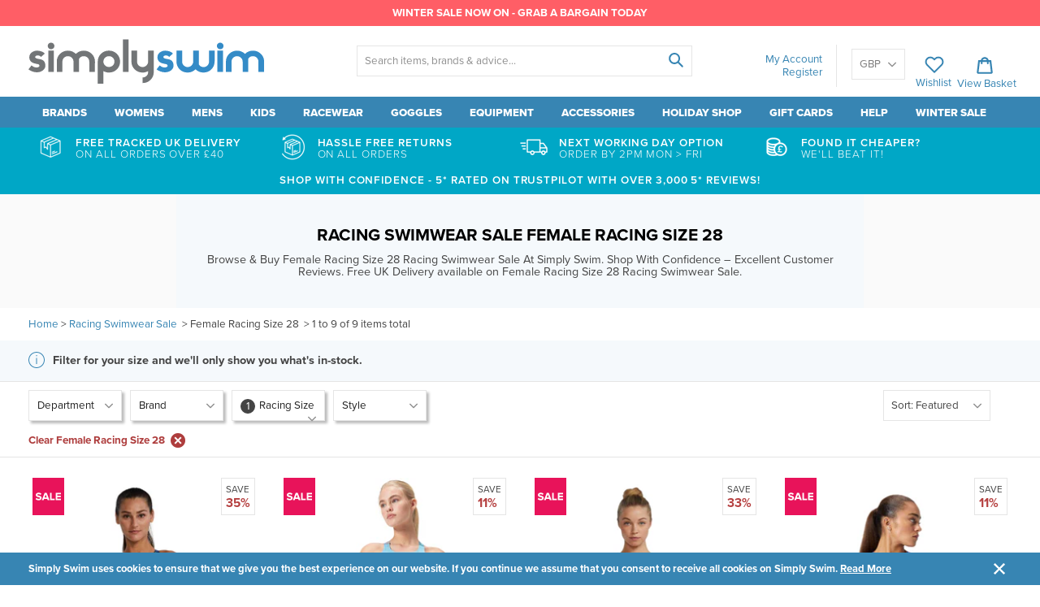

--- FILE ---
content_type: text/html; charset=utf-8
request_url: https://www.simplyswim.com/collections/racing-swimwear-sale/size-female-racing-size-28
body_size: 55381
content:

<!doctype html>
<!--[if IE 9]> <html class="ie9 no-js" lang="en"> <![endif]-->
<!-- [if (gt IE 9)|!(IE)]><! -->
<html class="no-js" lang="en">
  <!-- <![endif] -->
  <head>
    <meta charset="utf-8">
    <meta http-equiv="X-UA-Compatible" content="IE=edge,chrome=1">
    <meta name="viewport" content="width=device-width,maximum-scale=1">
    <meta name="theme-color" content="">

    








 
  

  
  
  <!-- I'm a department we've not identified whether we wish to keep - no index me -->
  
      
          
            
                
                          
                          
                            <!--I'm a department and I have filters applied that we don't wish to keep - so no index me-->
                            
                          
                 
            
      
    





  
                                     
  


  



 
<META NAME="ROBOTS" CONTENT="NOINDEX, NOFOLLOW, NOARCHIVE">      

    



  
<link rel="canonical" href="https://www.simplyswim.com/collections/racing-swimwear-sale/size-female-racing-size-28">           

    
<meta name="google-site-verification" content="NVabMTatxG4MkTdO2bD1XXZLfj5Sf3_vULa-RC5WwYE" />
	<meta name="google-site-verification" content="m6tR8WyLr57TyxBo8Dp5G9G9V18lafCSvSm2Za7Jn7o" />
    





<script src="https://apis.google.com/js/platform.js?onload=renderBadge" async defer></script>

<script>
  window.renderBadge = function() {
    //var googlereviews assigned from theme.js
    if (googlereviews == 1) {
    var ratingBadgeContainer = document.createElement("div");
    document.body.appendChild(ratingBadgeContainer);
    window.gapi.load('ratingbadge', function() {
      window.gapi.ratingbadge.render(ratingBadgeContainer, {"merchant_id": 1306548});
    });
    } else {};
  }
</script>
    


    
      <link rel="shortcut icon" href="//www.simplyswim.com/cdn/shop/files/Favicon_d8de2107-769d-45ea-9dcb-4f233eb5840e_32x32.png?v=1613684211" type="image/png">
    

    
      <meta property="og:type" content="website">
      <meta property="og:title" content="Racing Swimwear Sale">
      
    
    
      <meta property="og:description" content="FINA Approved Racing Swimwear Sale Outlet at Simply Swim. Find a Huge Discount in our Racing Swimwear Sale Collection. Start Saving Today on Leading Brands in our Racing Swimwear Department.">
    
    <meta property="og:url" content="https://www.simplyswim.com/collections/racing-swimwear-sale/size-female-racing-size-28">
    <meta property="og:site_name" content="Simply Swim UK">

    


            
         
   
  <!-- this section looks for if the collection contains a colour or size, if so reorders title -->   
    
    

    
    
                 
            
  
              
     
            
  <title>              Racing Swimwear Sale Female Racing Size 28       | Simply Swim UK              </title>

    


 
  
  
    <meta name="description" content="FINA Approved Racing Swimwear Sale Outlet at Simply Swim. Find a Huge Discount in our Racing Swimwear Sale Collection. Start Saving Today on Leading Brands in our Racing Swimwear Department. Shop Quality Swimwear &amp; Equipment Now. Free Tracked UK Delivery Over £50 & Easy Returns">
  


    <!-- /snippets/social-meta-tags.liquid -->


<meta property="og:site_name" content="Simply Swim UK">
<meta property="og:url" content="https://www.simplyswim.com/collections/racing-swimwear-sale">
<meta property="og:title" content="Racing Swimwear Sale">
<meta property="og:type" content="website">
<meta property="og:description" content="FINA Approved Racing Swimwear Sale Outlet at Simply Swim. Find a Huge Discount in our Racing Swimwear Sale Collection. Start Saving Today on Leading Brands in our Racing Swimwear Department.">


<meta name="twitter:site" content="@simplyswimuk">
<meta name="twitter:card" content="summary_large_image">
<meta name="twitter:title" content="Racing Swimwear Sale">
<meta name="twitter:description" content="FINA Approved Racing Swimwear Sale Outlet at Simply Swim. Find a Huge Discount in our Racing Swimwear Sale Collection. Start Saving Today on Leading Brands in our Racing Swimwear Department.">


    <script src="https://use.typekit.net/evm2dwr.js"></script>
<script>try{Typekit.load({ async: true });}catch(e){}</script>

    <link href="//www.simplyswim.com/cdn/shop/t/286/assets/theme.scss.css?v=178316780022986594431716293963" rel="stylesheet" type="text/css" media="all" />
    
    <script src="//www.simplyswim.com/cdn/shop/t/286/assets/jquery.min.js?v=110597976889476522701716209192"></script>

    

   <!-- > 
      <script type="text/javascript" src="//connect.nosto.com/include/shopify-17671963" defer="defer"></script>
     -->

    

    <!-- Theme scripts -->
    <script src="//www.simplyswim.com/cdn/shop/t/286/assets/cookies.min.js?v=34631466442619290801716209192"></script>

    <script>
      var shopCurrency = Cookies.get('currency');

      var theme = {
        strings: {
          addToCart: "Add to basket",
          soldOut: "Sold out",
          unavailable: "Unavailable",
          showMore: "Show More",
          showLess: "Show Less"
        },
        moneyFormat: "\u003cspan class=money\u003e£{{amount}}\u003c\/span\u003e"
      }

      document.documentElement.className = document.documentElement.className.replace('no-js', 'js');
    </script>

    

    <script type="text/javascript">
      var modalState = false;
    </script>

    <!-- apps scripts -->
    <script>window.performance && window.performance.mark && window.performance.mark('shopify.content_for_header.start');</script><meta id="shopify-digital-wallet" name="shopify-digital-wallet" content="/17671963/digital_wallets/dialog">
<meta name="shopify-checkout-api-token" content="1c983805a820a41e6dd01752188409a6">
<link rel="alternate" type="application/atom+xml" title="Feed" href="/collections/racing-swimwear-sale/size-female-racing-size-28.atom" />
<link rel="alternate" hreflang="x-default" href="https://www.simplyswim.com/collections/racing-swimwear-sale/size-female-racing-size-28">
<link rel="alternate" hreflang="en" href="https://www.simplyswim.com/collections/racing-swimwear-sale/size-female-racing-size-28">
<link rel="alternate" hreflang="en-IE" href="https://www.simplyswim.com/en-ie/collections/racing-swimwear-sale/size-female-racing-size-28">
<link rel="alternate" type="application/json+oembed" href="https://www.simplyswim.com/collections/racing-swimwear-sale/size-female-racing-size-28.oembed">
<script async="async" src="/checkouts/internal/preloads.js?locale=en-GB"></script>
<link rel="preconnect" href="https://shop.app" crossorigin="anonymous">
<script async="async" src="https://shop.app/checkouts/internal/preloads.js?locale=en-GB&shop_id=17671963" crossorigin="anonymous"></script>
<script id="apple-pay-shop-capabilities" type="application/json">{"shopId":17671963,"countryCode":"GB","currencyCode":"GBP","merchantCapabilities":["supports3DS"],"merchantId":"gid:\/\/shopify\/Shop\/17671963","merchantName":"Simply Swim UK","requiredBillingContactFields":["postalAddress","email","phone"],"requiredShippingContactFields":["postalAddress","email","phone"],"shippingType":"shipping","supportedNetworks":["visa","maestro","masterCard","discover","elo"],"total":{"type":"pending","label":"Simply Swim UK","amount":"1.00"},"shopifyPaymentsEnabled":true,"supportsSubscriptions":true}</script>
<script id="shopify-features" type="application/json">{"accessToken":"1c983805a820a41e6dd01752188409a6","betas":["rich-media-storefront-analytics"],"domain":"www.simplyswim.com","predictiveSearch":true,"shopId":17671963,"locale":"en"}</script>
<script>var Shopify = Shopify || {};
Shopify.shop = "simplyswim.myshopify.com";
Shopify.locale = "en";
Shopify.currency = {"active":"GBP","rate":"1.0"};
Shopify.country = "GB";
Shopify.theme = {"name":"Copy of Current theme - SellEasy dev","id":124223717434,"schema_name":"Frame___","schema_version":"1.0.0","theme_store_id":null,"role":"main"};
Shopify.theme.handle = "null";
Shopify.theme.style = {"id":null,"handle":null};
Shopify.cdnHost = "www.simplyswim.com/cdn";
Shopify.routes = Shopify.routes || {};
Shopify.routes.root = "/";</script>
<script type="module">!function(o){(o.Shopify=o.Shopify||{}).modules=!0}(window);</script>
<script>!function(o){function n(){var o=[];function n(){o.push(Array.prototype.slice.apply(arguments))}return n.q=o,n}var t=o.Shopify=o.Shopify||{};t.loadFeatures=n(),t.autoloadFeatures=n()}(window);</script>
<script>
  window.ShopifyPay = window.ShopifyPay || {};
  window.ShopifyPay.apiHost = "shop.app\/pay";
  window.ShopifyPay.redirectState = null;
</script>
<script id="shop-js-analytics" type="application/json">{"pageType":"collection"}</script>
<script defer="defer" async type="module" src="//www.simplyswim.com/cdn/shopifycloud/shop-js/modules/v2/client.init-shop-cart-sync_BApSsMSl.en.esm.js"></script>
<script defer="defer" async type="module" src="//www.simplyswim.com/cdn/shopifycloud/shop-js/modules/v2/chunk.common_CBoos6YZ.esm.js"></script>
<script type="module">
  await import("//www.simplyswim.com/cdn/shopifycloud/shop-js/modules/v2/client.init-shop-cart-sync_BApSsMSl.en.esm.js");
await import("//www.simplyswim.com/cdn/shopifycloud/shop-js/modules/v2/chunk.common_CBoos6YZ.esm.js");

  window.Shopify.SignInWithShop?.initShopCartSync?.({"fedCMEnabled":true,"windoidEnabled":true});

</script>
<script>
  window.Shopify = window.Shopify || {};
  if (!window.Shopify.featureAssets) window.Shopify.featureAssets = {};
  window.Shopify.featureAssets['shop-js'] = {"shop-cart-sync":["modules/v2/client.shop-cart-sync_DJczDl9f.en.esm.js","modules/v2/chunk.common_CBoos6YZ.esm.js"],"init-fed-cm":["modules/v2/client.init-fed-cm_BzwGC0Wi.en.esm.js","modules/v2/chunk.common_CBoos6YZ.esm.js"],"init-windoid":["modules/v2/client.init-windoid_BS26ThXS.en.esm.js","modules/v2/chunk.common_CBoos6YZ.esm.js"],"shop-cash-offers":["modules/v2/client.shop-cash-offers_DthCPNIO.en.esm.js","modules/v2/chunk.common_CBoos6YZ.esm.js","modules/v2/chunk.modal_Bu1hFZFC.esm.js"],"shop-button":["modules/v2/client.shop-button_D_JX508o.en.esm.js","modules/v2/chunk.common_CBoos6YZ.esm.js"],"init-shop-email-lookup-coordinator":["modules/v2/client.init-shop-email-lookup-coordinator_DFwWcvrS.en.esm.js","modules/v2/chunk.common_CBoos6YZ.esm.js"],"shop-toast-manager":["modules/v2/client.shop-toast-manager_tEhgP2F9.en.esm.js","modules/v2/chunk.common_CBoos6YZ.esm.js"],"shop-login-button":["modules/v2/client.shop-login-button_DwLgFT0K.en.esm.js","modules/v2/chunk.common_CBoos6YZ.esm.js","modules/v2/chunk.modal_Bu1hFZFC.esm.js"],"avatar":["modules/v2/client.avatar_BTnouDA3.en.esm.js"],"init-shop-cart-sync":["modules/v2/client.init-shop-cart-sync_BApSsMSl.en.esm.js","modules/v2/chunk.common_CBoos6YZ.esm.js"],"pay-button":["modules/v2/client.pay-button_BuNmcIr_.en.esm.js","modules/v2/chunk.common_CBoos6YZ.esm.js"],"init-shop-for-new-customer-accounts":["modules/v2/client.init-shop-for-new-customer-accounts_DrjXSI53.en.esm.js","modules/v2/client.shop-login-button_DwLgFT0K.en.esm.js","modules/v2/chunk.common_CBoos6YZ.esm.js","modules/v2/chunk.modal_Bu1hFZFC.esm.js"],"init-customer-accounts-sign-up":["modules/v2/client.init-customer-accounts-sign-up_TlVCiykN.en.esm.js","modules/v2/client.shop-login-button_DwLgFT0K.en.esm.js","modules/v2/chunk.common_CBoos6YZ.esm.js","modules/v2/chunk.modal_Bu1hFZFC.esm.js"],"shop-follow-button":["modules/v2/client.shop-follow-button_C5D3XtBb.en.esm.js","modules/v2/chunk.common_CBoos6YZ.esm.js","modules/v2/chunk.modal_Bu1hFZFC.esm.js"],"checkout-modal":["modules/v2/client.checkout-modal_8TC_1FUY.en.esm.js","modules/v2/chunk.common_CBoos6YZ.esm.js","modules/v2/chunk.modal_Bu1hFZFC.esm.js"],"init-customer-accounts":["modules/v2/client.init-customer-accounts_C0Oh2ljF.en.esm.js","modules/v2/client.shop-login-button_DwLgFT0K.en.esm.js","modules/v2/chunk.common_CBoos6YZ.esm.js","modules/v2/chunk.modal_Bu1hFZFC.esm.js"],"lead-capture":["modules/v2/client.lead-capture_Cq0gfm7I.en.esm.js","modules/v2/chunk.common_CBoos6YZ.esm.js","modules/v2/chunk.modal_Bu1hFZFC.esm.js"],"shop-login":["modules/v2/client.shop-login_BmtnoEUo.en.esm.js","modules/v2/chunk.common_CBoos6YZ.esm.js","modules/v2/chunk.modal_Bu1hFZFC.esm.js"],"payment-terms":["modules/v2/client.payment-terms_BHOWV7U_.en.esm.js","modules/v2/chunk.common_CBoos6YZ.esm.js","modules/v2/chunk.modal_Bu1hFZFC.esm.js"]};
</script>
<script>(function() {
  var isLoaded = false;
  function asyncLoad() {
    if (isLoaded) return;
    isLoaded = true;
    var urls = ["https:\/\/d3hw6dc1ow8pp2.cloudfront.net\/reviewsWidget.min.js?v=de8e7f75-e4be-4c5c-8fa2-8a85fab72ebd\u0026shop=simplyswim.myshopify.com","https:\/\/chimpstatic.com\/mcjs-connected\/js\/users\/c694608f905ae1d8e5c6b1ad0\/769ccf93dc013f4b8aafb4860.js?shop=simplyswim.myshopify.com","https:\/\/cdn.logbase.io\/lb-upsell-wrapper.js?shop=simplyswim.myshopify.com","https:\/\/searchanise-ef84.kxcdn.com\/widgets\/shopify\/init.js?a=4k5a2q0S3P\u0026shop=simplyswim.myshopify.com","https:\/\/size-guides.esc-apps-cdn.com\/1767801033-app.simplyswim.myshopify.com.js?shop=simplyswim.myshopify.com"];
    for (var i = 0; i < urls.length; i++) {
      var s = document.createElement('script');
      s.type = 'text/javascript';
      s.async = true;
      s.src = urls[i];
      var x = document.getElementsByTagName('script')[0];
      x.parentNode.insertBefore(s, x);
    }
  };
  if(window.attachEvent) {
    window.attachEvent('onload', asyncLoad);
  } else {
    window.addEventListener('load', asyncLoad, false);
  }
})();</script>
<script id="__st">var __st={"a":17671963,"offset":0,"reqid":"02390d04-4a75-4549-9ee8-1e28a5b87e7c-1768883206","pageurl":"www.simplyswim.com\/collections\/racing-swimwear-sale\/size-female-racing-size-28","u":"a5935dbf01a3","p":"collection","rtyp":"collection","rid":441790540};</script>
<script>window.ShopifyPaypalV4VisibilityTracking = true;</script>
<script id="captcha-bootstrap">!function(){'use strict';const t='contact',e='account',n='new_comment',o=[[t,t],['blogs',n],['comments',n],[t,'customer']],c=[[e,'customer_login'],[e,'guest_login'],[e,'recover_customer_password'],[e,'create_customer']],r=t=>t.map((([t,e])=>`form[action*='/${t}']:not([data-nocaptcha='true']) input[name='form_type'][value='${e}']`)).join(','),a=t=>()=>t?[...document.querySelectorAll(t)].map((t=>t.form)):[];function s(){const t=[...o],e=r(t);return a(e)}const i='password',u='form_key',d=['recaptcha-v3-token','g-recaptcha-response','h-captcha-response',i],f=()=>{try{return window.sessionStorage}catch{return}},m='__shopify_v',_=t=>t.elements[u];function p(t,e,n=!1){try{const o=window.sessionStorage,c=JSON.parse(o.getItem(e)),{data:r}=function(t){const{data:e,action:n}=t;return t[m]||n?{data:e,action:n}:{data:t,action:n}}(c);for(const[e,n]of Object.entries(r))t.elements[e]&&(t.elements[e].value=n);n&&o.removeItem(e)}catch(o){console.error('form repopulation failed',{error:o})}}const l='form_type',E='cptcha';function T(t){t.dataset[E]=!0}const w=window,h=w.document,L='Shopify',v='ce_forms',y='captcha';let A=!1;((t,e)=>{const n=(g='f06e6c50-85a8-45c8-87d0-21a2b65856fe',I='https://cdn.shopify.com/shopifycloud/storefront-forms-hcaptcha/ce_storefront_forms_captcha_hcaptcha.v1.5.2.iife.js',D={infoText:'Protected by hCaptcha',privacyText:'Privacy',termsText:'Terms'},(t,e,n)=>{const o=w[L][v],c=o.bindForm;if(c)return c(t,g,e,D).then(n);var r;o.q.push([[t,g,e,D],n]),r=I,A||(h.body.append(Object.assign(h.createElement('script'),{id:'captcha-provider',async:!0,src:r})),A=!0)});var g,I,D;w[L]=w[L]||{},w[L][v]=w[L][v]||{},w[L][v].q=[],w[L][y]=w[L][y]||{},w[L][y].protect=function(t,e){n(t,void 0,e),T(t)},Object.freeze(w[L][y]),function(t,e,n,w,h,L){const[v,y,A,g]=function(t,e,n){const i=e?o:[],u=t?c:[],d=[...i,...u],f=r(d),m=r(i),_=r(d.filter((([t,e])=>n.includes(e))));return[a(f),a(m),a(_),s()]}(w,h,L),I=t=>{const e=t.target;return e instanceof HTMLFormElement?e:e&&e.form},D=t=>v().includes(t);t.addEventListener('submit',(t=>{const e=I(t);if(!e)return;const n=D(e)&&!e.dataset.hcaptchaBound&&!e.dataset.recaptchaBound,o=_(e),c=g().includes(e)&&(!o||!o.value);(n||c)&&t.preventDefault(),c&&!n&&(function(t){try{if(!f())return;!function(t){const e=f();if(!e)return;const n=_(t);if(!n)return;const o=n.value;o&&e.removeItem(o)}(t);const e=Array.from(Array(32),(()=>Math.random().toString(36)[2])).join('');!function(t,e){_(t)||t.append(Object.assign(document.createElement('input'),{type:'hidden',name:u})),t.elements[u].value=e}(t,e),function(t,e){const n=f();if(!n)return;const o=[...t.querySelectorAll(`input[type='${i}']`)].map((({name:t})=>t)),c=[...d,...o],r={};for(const[a,s]of new FormData(t).entries())c.includes(a)||(r[a]=s);n.setItem(e,JSON.stringify({[m]:1,action:t.action,data:r}))}(t,e)}catch(e){console.error('failed to persist form',e)}}(e),e.submit())}));const S=(t,e)=>{t&&!t.dataset[E]&&(n(t,e.some((e=>e===t))),T(t))};for(const o of['focusin','change'])t.addEventListener(o,(t=>{const e=I(t);D(e)&&S(e,y())}));const B=e.get('form_key'),M=e.get(l),P=B&&M;t.addEventListener('DOMContentLoaded',(()=>{const t=y();if(P)for(const e of t)e.elements[l].value===M&&p(e,B);[...new Set([...A(),...v().filter((t=>'true'===t.dataset.shopifyCaptcha))])].forEach((e=>S(e,t)))}))}(h,new URLSearchParams(w.location.search),n,t,e,['guest_login'])})(!0,!0)}();</script>
<script integrity="sha256-4kQ18oKyAcykRKYeNunJcIwy7WH5gtpwJnB7kiuLZ1E=" data-source-attribution="shopify.loadfeatures" defer="defer" src="//www.simplyswim.com/cdn/shopifycloud/storefront/assets/storefront/load_feature-a0a9edcb.js" crossorigin="anonymous"></script>
<script crossorigin="anonymous" defer="defer" src="//www.simplyswim.com/cdn/shopifycloud/storefront/assets/shopify_pay/storefront-65b4c6d7.js?v=20250812"></script>
<script data-source-attribution="shopify.dynamic_checkout.dynamic.init">var Shopify=Shopify||{};Shopify.PaymentButton=Shopify.PaymentButton||{isStorefrontPortableWallets:!0,init:function(){window.Shopify.PaymentButton.init=function(){};var t=document.createElement("script");t.src="https://www.simplyswim.com/cdn/shopifycloud/portable-wallets/latest/portable-wallets.en.js",t.type="module",document.head.appendChild(t)}};
</script>
<script data-source-attribution="shopify.dynamic_checkout.buyer_consent">
  function portableWalletsHideBuyerConsent(e){var t=document.getElementById("shopify-buyer-consent"),n=document.getElementById("shopify-subscription-policy-button");t&&n&&(t.classList.add("hidden"),t.setAttribute("aria-hidden","true"),n.removeEventListener("click",e))}function portableWalletsShowBuyerConsent(e){var t=document.getElementById("shopify-buyer-consent"),n=document.getElementById("shopify-subscription-policy-button");t&&n&&(t.classList.remove("hidden"),t.removeAttribute("aria-hidden"),n.addEventListener("click",e))}window.Shopify?.PaymentButton&&(window.Shopify.PaymentButton.hideBuyerConsent=portableWalletsHideBuyerConsent,window.Shopify.PaymentButton.showBuyerConsent=portableWalletsShowBuyerConsent);
</script>
<script data-source-attribution="shopify.dynamic_checkout.cart.bootstrap">document.addEventListener("DOMContentLoaded",(function(){function t(){return document.querySelector("shopify-accelerated-checkout-cart, shopify-accelerated-checkout")}if(t())Shopify.PaymentButton.init();else{new MutationObserver((function(e,n){t()&&(Shopify.PaymentButton.init(),n.disconnect())})).observe(document.body,{childList:!0,subtree:!0})}}));
</script>
<link id="shopify-accelerated-checkout-styles" rel="stylesheet" media="screen" href="https://www.simplyswim.com/cdn/shopifycloud/portable-wallets/latest/accelerated-checkout-backwards-compat.css" crossorigin="anonymous">
<style id="shopify-accelerated-checkout-cart">
        #shopify-buyer-consent {
  margin-top: 1em;
  display: inline-block;
  width: 100%;
}

#shopify-buyer-consent.hidden {
  display: none;
}

#shopify-subscription-policy-button {
  background: none;
  border: none;
  padding: 0;
  text-decoration: underline;
  font-size: inherit;
  cursor: pointer;
}

#shopify-subscription-policy-button::before {
  box-shadow: none;
}

      </style>

<script>window.performance && window.performance.mark && window.performance.mark('shopify.content_for_header.end');</script>

    <script type="text/javascript" defer="defer">
  !function(t,n){function o(n){var o=t.getElementsByTagName("script")[0],i=t.createElement("script");i.src=n,i.crossOrigin="",o.parentNode.insertBefore(i,o)}if(!n.isLoyaltyLion){window.loyaltylion=n,void 0===window.lion&&(window.lion=n),n.version=2,n.isLoyaltyLion=!0;var i=new Date,e=i.getFullYear().toString()+i.getMonth().toString()+i.getDate().toString();o("https://sdk.loyaltylion.net/static/2/loader.js?t="+e);var r=!1;n.init=function(t){if(r)throw new Error("Cannot call lion.init more than once");r=!0;var a=n._token=t.token;if(!a)throw new Error("Token must be supplied to lion.init");for(var l=[],s="_push configure bootstrap shutdown on removeListener authenticateCustomer".split(" "),c=0;c<s.length;c+=1)!function(t,n){t[n]=function(){l.push([n,Array.prototype.slice.call(arguments,0)])}}(n,s[c]);o("https://sdk.loyaltylion.net/sdk/start/"+a+".js?t="+e+i.getHours().toString()),n._initData=t,n._buffer=l}}}(document,window.loyaltylion||[]);

  
    
      loyaltylion.init({ token: "e12c1107515fb859d1fc486f310ac061" });
    
  

</script>

    


 <!--Start of Google dynamic remarketing code-->
  
  <!--End of Google dynamic remarketing code-->





<!-- Google Tag Manager -->
	<script>(function(w,d,s,l,i){w[l]=w[l]||[];w[l].push({'gtm.start':
	new Date().getTime(),event:'gtm.js'});var f=d.getElementsByTagName(s)[0],
	j=d.createElement(s),dl=l!='dataLayer'?'&l='+l:'';j.async=true;j.src=
	'https://www.googletagmanager.com/gtm.js?id='+i+dl;f.parentNode.insertBefore(j,f);
	})(window,document,'script','dataLayer','GTM-WFFQW8');</script>
	<!-- End Google Tag Manager -->

    

    <link href="https://d3hw6dc1ow8pp2.cloudfront.net/styles/main.min.css" rel="stylesheet" type="text/css">
<style type="text/css">
.okeReviews .okeReviews-reviewsWidget-header-controls-writeReview {
        display: inline-block;
    }
    .okeReviews .okeReviews-reviewsWidget.is-okeReviews-empty {
        display: block;
    }
</style>
<script type="application/json" id="oke-reviews-settings">
{"analyticsSettings":{"provider":"ua"},"disableInitialReviewsFetchOnProducts":false,"locale":"en","omitMicrodata":true,"subscriberId":"b9c0ae42-e2ee-4d48-b877-818d9c086ea2","recorderPlus":true,"recorderQandaPlus":true}
</script>

    <link rel="stylesheet" type="text/css" href="https://dov7r31oq5dkj.cloudfront.net/b9c0ae42-e2ee-4d48-b877-818d9c086ea2/widget-style-customisations.css?v=3b302b9f-848e-45a2-b0d0-0b969d93d805">
    <script src="//www.simplyswim.com/cdn/shop/t/286/assets/okendo-reviews.js?v=102381420684800851061716209192" defer="defer"></script>
    
    <meta name="google-site-verification" content="lFYq8DHUVGUT_cBnb3-mkVQ9ygZzv24v55hGZD4lQ8I">

    <!-- Omegatheme Auto tag start
    <script id="omg_auto_tag" type="text/javascript" data-type="custom">
    var OMGAuto_domainApi = 'https://api.omegatheme.com/ot-order-tagger';
    // check installed or uninstalled app
    function OMGAutoCheckInstallAppOrNot() {
        fetch(`${OMGAuto_domainApi}/backend/checkInstallAppStore.php?shop=${window.Shopify.shop}`)
        .then((response) => response.json())
        .then(
            function(data){
                if(data) {
                    

                    var my_array = "apps.facebook.com 0.0.0.0 connect.facebook.net 0.0.0.0 facebook.com 0.0.0.0 fbcdn.com 0.0.0.0 fbsbx.com 0.0.0.0 fbcdn.net 0.0.0.0 graph.facebook.com 0.0.0.0 login.facebook.com 0.0.0.0 s-static.ak.facebook.com 0.0.0.0 static.ak.connect.facebook.com 0.0.0.0 static.ak.fbcdn.net 0.0.0.0 www.connect.facebook.net 0.0.0.0 www.facebook.com 0.0.0.0 www.fbcdn.com 0.0.0.0 www.fbcdn.net 0.0.0.0 www.graph.facebook.com 0.0.0.0 www.login.facebook.com 0.0.0.0 www.s-static.ak.facebook.com 0.0.0.0 www.static.ak.connect.facebook.com 0.0.0.0 www.static.ak.fbcdn.net 0.0.0.0 0-edge-chat.facebook.com 0.0.0.0 1-edge-chat.facebook.com 0.0.0.0 2-edge-chat.facebook.com 0.0.0.0 3-edge-chat.facebook.com 0.0.0.0 4-edge-chat.facebook.com 0.0.0.0 5-edge-chat.facebook.com 0.0.0.0 6-edge-chat.facebook.com 0.0.0.0 alpha-shv-03-ash5.facebook.com 0.0.0.0 alpha-shv-03-atn1.facebook.com 0.0.0.0 alpha-shv-03-lla1.facebook.com 0.0.0.0 alpha-shv-04-prn2.facebook.com 0.0.0.0 alpha-shv-09-frc1.facebook.com 0.0.0.0 alpha.vvv.facebook.com 0.0.0.0 a.ns.facebook.com 0.0.0.0 api.facebook.com 0.0.0.0 atlasalpha-shv-09-frc3.facebook.com 0.0.0.0 atlas.c10r.facebook.com 0.0.0.0 atlasinyour-shv-05-ash3.facebook.com 0.0.0.0 atlas-shv-01-prn2.facebook.com 0.0.0.0 atlas-shv-04-lla1.facebook.com 0.0.0.0 atlas-shv-05-ash3.facebook.com 0.0.0.0 atlas-shv-06-ash2.facebook.com 0.0.0.0 atlas-shv-06-frc1.facebook.com 0.0.0.0 atlas-shv-07-lla1.facebook.com 0.0.0.0 atlas-shv-09-frc3.facebook.com 0.0.0.0 atlas-shv-13-prn1.facebook.com 0.0.0.0 atlas-www-shv-04-prn2.facebook.com 0.0.0.0 atlas-www-shv-07-ash4.facebook.com 0.0.0.0 atlas-www-shv-09-frc1.facebook.com 0.0.0.0 aura-11-01-snc7.facebook.com 0.0.0.0 badge.facebook.com 0.0.0.0 b-api.facebook.com 0.0.0.0 beta-chat-01-05-ash3.facebook.com 0.0.0.0 betanet-shv-03-atn1.facebook.com 0.0.0.0 betanet-shv-03-lla1.facebook.com 0.0.0.0 betanet-shv-04-prn2.facebook.com 0.0.0.0 betanet-shv-09-frc1.facebook.com 0.0.0.0 beta-shv-03-atn1.facebook.com 0.0.0.0 beta-shv-03-lla1.facebook.com 0.0.0.0 beta-shv-04-prn2.facebook.com 0.0.0.0 beta-shv-09-frc1.facebook.com 0.0.0.0 beta.vvv.facebook.com 0.0.0.0 b-graph.facebook.com 0.0.0.0 bidder-shv-05-frc3.facebook.com 0.0.0.0 bidder-shv-10-frc1.facebook.com 0.0.0.0 b.ns.facebook.com 0.0.0.0 channel-proxy-shv-04-frc3.facebook.com 0.0.0.0 channel-proxy-shv-06-ash2.facebook.com 0.0.0.0 channel-proxy-shv-07-ash2.facebook.com 0.0.0.0 channel-proxy-shv-13-prn1.facebook.com 0.0.0.0 channel-proxy-test-shv-07-ash2.facebook.com 0.0.0.0 code.facebook.com 0.0.0.0 connect.facebook.com 0.0.0.0 dev.vvv.facebook.com 0.0.0.0 d.vvv.facebook.com 0.0.0.0 edge-atlas-proxyprotocol-shv-01-ash5.facebook.com 0.0.0.0 edge-atlas-proxyprotocol-shv-03-ash5.facebook.com 0.0.0.0 edge-atlas-proxyprotocol-shv-07-ash4.facebook.com 0.0.0.0 edge-atlas-proxyprotocol-shv-07-frc3.facebook.com 0.0.0.0 edge-atlas-proxyprotocol-shv-09-frc1.facebook.com 0.0.0.0 edge-atlas-proxyprotocol-shv-12-frc1.facebook.com 0.0.0.0 edge-atlas-proxyprotocol-shv-12-frc3.facebook.com 0.0.0.0 edge-atlas-proxyprotocol-shv-13-frc1.facebook.com 0.0.0.0 edge-atlas-shv-01-ams2.facebook.com 0.0.0.0 edge-atlas-shv-01-ams3.facebook.com 0.0.0.0 edge-atlas-shv-01-ash5.facebook.com 0.0.0.0 edge-atlas-shv-01-atl1.facebook.com 0.0.0.0 edge-atlas-shv-01-bru2.facebook.com 0.0.0.0 edge-atlas-shv-01-cai1.facebook.com 0.0.0.0 edge-atlas-shv-01-cdg2.facebook.com 0.0.0.0 edge-atlas-shv-01-dfw1.facebook.com 0.0.0.0 edge-atlas-shv-01-fra3.facebook.com 0.0.0.0 edge-atlas-shv-01-gru1.facebook.com 0.0.0.0 edge-atlas-shv-01-hkg2.facebook.com 0.0.0.0 edge-atlas-shv-01-iad3.facebook.com 0.0.0.0 edge-atlas-shv-01-kul1.facebook.com 0.0.0.0 edge-atlas-shv-01-lax1.facebook.com 0.0.0.0 edge-atlas-shv-01-lga1.facebook.com 0.0.0.0 edge-atlas-shv-01-lhr3.facebook.com 0.0.0.0 edge-atlas-shv-01-mad1.facebook.com 0.0.0.0 edge-atlas-shv-01-mia1.facebook.com 0.0.0.0 edge-atlas-shv-01-mxp1.facebook.com 0.0.0.0 edge-atlas-shv-01-nrt1.facebook.com 0.0.0.0 edge-atlas-shv-01-ord1.facebook.com 0.0.0.0 edge-atlas-shv-01-sea1.facebook.com 0.0.0.0 edge-atlas-shv-01-sin1.facebook.com 0.0.0.0 edge-atlas-shv-01-sjc2.facebook.com 0.0.0.0 edge-atlas-shv-01-syd1.facebook.com 0.0.0.0 edge-atlas-shv-01-vie1.facebook.com 0.0.0.0 edge-atlas-shv-02-cai1.facebook.com 0.0.0.0 edge-atlas-shv-02-hkg2.facebook.com 0.0.0.0 edge-atlas-shv-03-ash5.facebook.com 0.0.0.0 edge-atlas-shv-03-atn1.facebook.com 0.0.0.0 edge-atlas-shv-03-hkg1.facebook.com 0.0.0.0 edge-atlas-shv-03-lla1.facebook.com 0.0.0.0 edge-atlas-shv-03-prn2.facebook.com 0.0.0.0 edge-atlas-shv-03-xdc1.facebook.com 0.0.0.0 edge-atlas-shv-04-hkg1.facebook.com 0.0.0.0 edge-atlas-shv-04-prn2.facebook.com 0.0.0.0 edge-atlas-shv-06-atn1.facebook.com 0.0.0.0 edge-atlas-shv-06-lla1.facebook.com 0.0.0.0 edge-atlas-shv-07-ash4.facebook.com 0.0.0.0 edge-atlas-shv-09-frc1.facebook.com 0.0.0.0 edge-atlas-shv-09-lla1.facebook.com 0.0.0.0 edge-atlas-shv-12-frc1.facebook.com 0.0.0.0 edge-atlas-shv-12-frc3.facebook.com 0.0.0.0 edge-atlas-shv-12-lla1.facebook.com 0.0.0.0 edge-atlas-shv-12-prn1.facebook.com 0.0.0.0 edge-atlas-shv-13-frc1.facebook.com 0.0.0.0 edge-atlas-shv-17-prn1.facebook.com 0.0.0.0 edge-atlas-shv-18-prn1.facebook.com 0.0.0.0 edge-chat.facebook.com 0.0.0.0 edge-liverail-shv-01-ams2.facebook.com 0.0.0.0 edge-liverail-shv-01-ams3.facebook.com 0.0.0.0 edge-liverail-shv-01-ash5.facebook.com 0.0.0.0 edge-liverail-shv-01-atl1.facebook.com 0.0.0.0 edge-liverail-shv-01-bru2.facebook.com 0.0.0.0 edge-liverail-shv-01-cai1.facebook.com 0.0.0.0 edge-liverail-shv-01-cdg2.facebook.com 0.0.0.0 edge-liverail-shv-01-dfw1.facebook.com 0.0.0.0 edge-liverail-shv-01-fra3.facebook.com 0.0.0.0 edge-liverail-shv-01-gru1.facebook.com 0.0.0.0 edge-liverail-shv-01-hkg2.facebook.com 0.0.0.0 edge-liverail-shv-01-iad3.facebook.com 0.0.0.0 edge-liverail-shv-01-kul1.facebook.com 0.0.0.0 edge-liverail-shv-01-lax1.facebook.com 0.0.0.0 edge-liverail-shv-01-lga1.facebook.com 0.0.0.0 edge-liverail-shv-01-lhr3.facebook.com 0.0.0.0 edge-liverail-shv-01-mad1.facebook.com 0.0.0.0 edge-liverail-shv-01-mia1.facebook.com 0.0.0.0 edge-liverail-shv-01-mxp1.facebook.com 0.0.0.0 edge-liverail-shv-01-nrt1.facebook.com 0.0.0.0 edge-liverail-shv-01-ord1.facebook.com 0.0.0.0 edge-liverail-shv-01-sea1.facebook.com 0.0.0.0 edge-liverail-shv-01-sin1.facebook.com 0.0.0.0 edge-liverail-shv-01-sjc2.facebook.com 0.0.0.0 edge-liverail-shv-01-syd1.facebook.com 0.0.0.0 edge-liverail-shv-01-tpe1.facebook.com 0.0.0.0 edge-liverail-shv-01-vie1.facebook.com 0.0.0.0 edge-liverail-shv-02-cai1.facebook.com 0.0.0.0 edge-liverail-shv-02-hkg2.facebook.com 0.0.0.0 edge-liverail-shv-03-ash5.facebook.com 0.0.0.0 edge-liverail-shv-03-atn1.facebook.com 0.0.0.0 edge-liverail-shv-03-hkg1.facebook.com 0.0.0.0 edge-liverail-shv-03-lla1.facebook.com 0.0.0.0 edge-liverail-shv-03-prn2.facebook.com 0.0.0.0 edge-liverail-shv-03-xdc1.facebook.com 0.0.0.0 edge-liverail-shv-04-hkg1.facebook.com 0.0.0.0 edge-liverail-shv-04-prn2.facebook.com 0.0.0.0 edge-liverail-shv-06-atn1.facebook.com 0.0.0.0 edge-liverail-shv-06-lla1.facebook.com 0.0.0.0 edge-liverail-shv-07-ash4.facebook.com 0.0.0.0 edge-liverail-shv-07-frc3.facebook.com 0.0.0.0 edge-liverail-shv-09-frc1.facebook.com 0.0.0.0 edge-liverail-shv-09-lla1.facebook.com 0.0.0.0 edge-liverail-shv-12-frc1.facebook.com 0.0.0.0 edge-liverail-shv-12-frc3.facebook.com 0.0.0.0 edge-liverail-shv-12-lla1.facebook.com 0.0.0.0 edge-liverail-shv-12-prn1.facebook.com 0.0.0.0 edge-liverail-shv-13-frc1.facebook.com 0.0.0.0 edge-liverail-shv-17-prn1.facebook.com 0.0.0.0 edge-liverail-shv-18-prn1.facebook.com 0.0.0.0 edge-mqtt.facebook.com 0.0.0.0 edge-mqtt-shv-01-ams2.facebook.com 0.0.0.0 edge-mqtt-shv-01-ams3.facebook.com 0.0.0.0 edge-mqtt-shv-01-ash5.facebook.com 0.0.0.0 edge-mqtt-shv-01-atl1.facebook.com 0.0.0.0 edge-mqtt-shv-01-bru2.facebook.com 0.0.0.0 edge-mqtt-shv-01-cai1.facebook.com 0.0.0.0 edge-mqtt-shv-01-cdg2.facebook.com 0.0.0.0 edge-mqtt-shv-01-dfw1.facebook.com 0.0.0.0 edge-mqtt-shv-01-fra3.facebook.com 0.0.0.0 edge-mqtt-shv-01-gru1.facebook.com 0.0.0.0 edge-mqtt-shv-01-hkg2.facebook.com 0.0.0.0 edge-mqtt-shv-01-iad3.facebook.com 0.0.0.0 edge-mqtt-shv-01-kul1.facebook.com 0.0.0.0 edge-mqtt-shv-01-lax1.facebook.com 0.0.0.0 edge-mqtt-shv-01-lga1.facebook.com 0.0.0.0 edge-mqtt-shv-01-lhr3.facebook.com 0.0.0.0 edge-mqtt-shv-01-mad1.facebook.com 0.0.0.0 edge-mqtt-shv-01-mia1.facebook.com 0.0.0.0 edge-mqtt-shv-01-mxp1.facebook.com 0.0.0.0 edge-mqtt-shv-01-nrt1.facebook.com 0.0.0.0 edge-mqtt-shv-01-ord1.facebook.com 0.0.0.0 edge-mqtt-shv-01-sea1.facebook.com 0.0.0.0 edge-mqtt-shv-01-sin1.facebook.com 0.0.0.0 edge-mqtt-shv-01-sjc2.facebook.com 0.0.0.0 edge-mqtt-shv-01-syd1.facebook.com 0.0.0.0 edge-mqtt-shv-01-tpe1.facebook.com 0.0.0.0 edge-mqtt-shv-01-vie1.facebook.com 0.0.0.0 edge-mqtt-shv-02-cai1.facebook.com 0.0.0.0 edge-mqtt-shv-02-hkg2.facebook.com 0.0.0.0 edge-mqtt-shv-03-ash5.facebook.com 0.0.0.0 edge-mqtt-shv-03-atn1.facebook.com 0.0.0.0 edge-mqtt-shv-03-hkg1.facebook.com 0.0.0.0 edge-mqtt-shv-03-lla1.facebook.com 0.0.0.0 edge-mqtt-shv-03-prn2.facebook.com 0.0.0.0 edge-mqtt-shv-03-xdc1.facebook.com 0.0.0.0 edge-mqtt-shv-04-hkg1.facebook.com 0.0.0.0 edge-mqtt-shv-04-prn2.facebook.com 0.0.0.0 edge-mqtt-shv-06-atn1.facebook.com 0.0.0.0 edge-mqtt-shv-06-lla1.facebook.com 0.0.0.0 edge-mqtt-shv-07-ash4.facebook.com 0.0.0.0 edge-mqtt-shv-07-frc3.facebook.com 0.0.0.0 edge-mqtt-shv-09-lla1.facebook.com 0.0.0.0 edge-mqtt-shv-12-frc1.facebook.com 0.0.0.0 edge-mqtt-shv-12-frc3.facebook.com 0.0.0.0 edge-mqtt-shv-12-lla1.facebook.com 0.0.0.0 edge-mqtt-shv-12-prn1.facebook.com 0.0.0.0 edge-mqtt-shv-13-frc1.facebook.com 0.0.0.0 edge-mqtt-shv-17-prn1.facebook.com 0.0.0.0 edge-mqtt-shv-18-prn1.facebook.com 0.0.0.0 edgeray-origin-shv-05-prn2.facebook.com 0.0.0.0 edgeray-origin-shv-07-lla1.facebook.com 0.0.0.0 edgeray-origin-shv-09-frc3.facebook.com 0.0.0.0 edgeray-origin-shv-11-frc3.facebook.com 0.0.0.0 edgeray-shv-01-ams2.facebook.com 0.0.0.0 edgeray-shv-01-ams3.facebook.com 0.0.0.0 edgeray-shv-01-atl1.facebook.com 0.0.0.0 edgeray-shv-01-bru2.facebook.com 0.0.0.0 edgeray-shv-01-cdg2.facebook.com 0.0.0.0 edgeray-shv-01-dfw1.facebook.com 0.0.0.0 edgeray-shv-01-fra3.facebook.com 0.0.0.0 edgeray-shv-01-gru1.facebook.com 0.0.0.0 edgeray-shv-01-iad3.facebook.com 0.0.0.0 edgeray-shv-01-kul1.facebook.com 0.0.0.0 edgeray-shv-01-lax1.facebook.com 0.0.0.0 edgeray-shv-01-lga1.facebook.com 0.0.0.0 edgeray-shv-01-lhr3.facebook.com 0.0.0.0 edgeray-shv-01-mad1.facebook.com 0.0.0.0 edgeray-shv-01-mia1.facebook.com 0.0.0.0 edgeray-shv-01-mxp1.facebook.com 0.0.0.0 edgeray-shv-01-ord1.facebook.com 0.0.0.0 edgeray-shv-01-sea1.facebook.com 0.0.0.0 edgeray-shv-01-sin1.facebook.com 0.0.0.0 edgeray-shv-01-sjc2.facebook.com 0.0.0.0 edgeray-shv-01-syd1.facebook.com 0.0.0.0 edgeray-shv-01-vie1.facebook.com 0.0.0.0 edge-snaptu-http-p1-shv-01-ams3.facebook.com 0.0.0.0 edge-snaptu-http-p1-shv-01-atl1.facebook.com 0.0.0.0 edge-snaptu-http-p1-shv-01-bru2.facebook.com 0.0.0.0 edge-snaptu-http-p1-shv-01-cai1.facebook.com 0.0.0.0 edge-snaptu-http-p1-shv-01-cdg2.facebook.com 0.0.0.0 edge-snaptu-http-p1-shv-01-dfw1.facebook.com 0.0.0.0 edge-snaptu-http-p1-shv-01-fra3.facebook.com 0.0.0.0 edge-snaptu-http-p1-shv-01-gru1.facebook.com 0.0.0.0 edge-snaptu-http-p1-shv-01-iad3.facebook.com 0.0.0.0 edge-snaptu-http-p1-shv-01-kul1.facebook.com 0.0.0.0 edge-snaptu-http-p1-shv-01-lax1.facebook.com 0.0.0.0 edge-snaptu-http-p1-shv-01-lhr3.facebook.com 0.0.0.0 edge-snaptu-http-p1-shv-01-mad1.facebook.com 0.0.0.0 edge-snaptu-http-p1-shv-01-nrt1.facebook.com 0.0.0.0 edge-snaptu-http-p1-shv-01-ord1.facebook.com 0.0.0.0 edge-snaptu-http-p1-shv-01-sea1.facebook.com 0.0.0.0 edge-snaptu-http-p1-shv-01-syd1.facebook.com 0.0.0.0 edge-snaptu-http-p1-shv-02-cai1.facebook.com 0.0.0.0 edge-snaptu-tunnel-shv-01-ams3.facebook.com 0.0.0.0 edge-snaptu-tunnel-shv-01-ash5.facebook.com 0.0.0.0 edge-snaptu-tunnel-shv-01-atl1.facebook.com 0.0.0.0 edge-snaptu-tunnel-shv-01-bru2.facebook.com 0.0.0.0 edge-snaptu-tunnel-shv-01-cai1.facebook.com 0.0.0.0 edge-snaptu-tunnel-shv-01-cdg2.facebook.com 0.0.0.0 edge-snaptu-tunnel-shv-01-dfw1.facebook.com 0.0.0.0 edge-snaptu-tunnel-shv-01-fra3.facebook.com 0.0.0.0 edge-snaptu-tunnel-shv-01-gru1.facebook.com 0.0.0.0 edge-snaptu-tunnel-shv-01-hkg2.facebook.com 0.0.0.0 edge-snaptu-tunnel-shv-01-iad3.facebook.com 0.0.0.0 edge-snaptu-tunnel-shv-01-kul1.facebook.com 0.0.0.0 edge-snaptu-tunnel-shv-01-lax1.facebook.com 0.0.0.0 edge-snaptu-tunnel-shv-01-lhr3.facebook.com 0.0.0.0 edge-snaptu-tunnel-shv-01-mad1.facebook.com 0.0.0.0 edge-snaptu-tunnel-shv-01-nrt1.facebook.com 0.0.0.0 edge-snaptu-tunnel-shv-01-ord1.facebook.com 0.0.0.0 edge-snaptu-tunnel-shv-01-sea1.facebook.com 0.0.0.0 edge-snaptu-tunnel-shv-01-syd1.facebook.com 0.0.0.0 edge-snaptu-tunnel-shv-02-cai1.facebook.com 0.0.0.0 edge-star-shv-12-frc3.facebook.com 0.0.0.0 instagram.c10r.facebook.com 0.0.0.0 l.facebook.com 0.0.0.0 liverail.c10r.facebook.com 0.0.0.0 lm.facebook.com 0.0.0.0 m.facebook.com 0.0.0.0 mqtt.c10r.facebook.com 0.0.0.0 mqtt.vvv.facebook.com 0.0.0.0 pixel.facebook.com 0.0.0.0 profile.ak.facebook.com.edgesuite.net 0.0.0.0 research.facebook.com 0.0.0.0 snaptu-d-shv-05-frc3.facebook.com 0.0.0.0 snaptu-d-shv-10-frc1.facebook.com 0.0.0.0 s-static.ak.facebook.com.edgekey.net 0.0.0.0 star.c10r.facebook.com 0.0.0.0 star.facebook.com 0.0.0.0 star-mini.c10r.facebook.com 0.0.0.0 static.ak.facebook.com 0.0.0.0 static.ak.facebook.com.edgesuite.net 0.0.0.0 staticxx.facebook.com 0.0.0.0 webdav.facebook.com 0.0.0.0 z-m.c10r.facebook.com 0.0.0.0 z-m.facebook.com 0.0.0.0 edge-sonar-shv-01-ams2.fbcdn.net 0.0.0.0 edge-sonar-shv-01-ams3.fbcdn.net 0.0.0.0 edge-sonar-shv-01-ash5.fbcdn.net 0.0.0.0 edge-sonar-shv-01-atl1.fbcdn.net 0.0.0.0 edge-sonar-shv-01-bru2.fbcdn.net 0.0.0.0 edge-sonar-shv-01-cai1.fbcdn.net 0.0.0.0 edge-sonar-shv-01-cdg2.fbcdn.net 0.0.0.0 edge-sonar-shv-01-dfw1.fbcdn.net 0.0.0.0 edge-sonar-shv-01-fra3.fbcdn.net 0.0.0.0 edge-sonar-shv-01-gru1.fbcdn.net 0.0.0.0 edge-sonar-shv-01-iad3.fbcdn.net 0.0.0.0 edge-sonar-shv-01-kul1.fbcdn.net 0.0.0.0 edge-sonar-shv-01-lax1.fbcdn.net 0.0.0.0 edge-sonar-shv-01-lga1.fbcdn.net 0.0.0.0 edge-sonar-shv-01-lhr3.fbcdn.net 0.0.0.0 edge-sonar-shv-01-mad1.fbcdn.net 0.0.0.0 edge-sonar-shv-01-mia1.fbcdn.net 0.0.0.0 edge-sonar-shv-01-mrs1.fbcdn.net 0.0.0.0 edge-sonar-shv-01-mxp1.fbcdn.net 0.0.0.0 edge-sonar-shv-01-nrt1.fbcdn.net 0.0.0.0 edge-sonar-shv-01-ord1.fbcdn.net 0.0.0.0 edge-sonar-shv-01-sea1.fbcdn.net 0.0.0.0 edge-sonar-shv-01-sin1.fbcdn.net 0.0.0.0 edge-sonar-shv-01-sjc2.fbcdn.net 0.0.0.0 edge-sonar-shv-01-syd1.fbcdn.net 0.0.0.0 edge-sonar-shv-01-tpe1.fbcdn.net 0.0.0.0 edge-sonar-shv-01-vie1.fbcdn.net 0.0.0.0 edge-sonar-shv-02-cai1.fbcdn.net 0.0.0.0 edge-sonar-shv-02-hkg2.fbcdn.net 0.0.0.0 edge-sonar-shv-03-ash5.fbcdn.net 0.0.0.0 edge-sonar-shv-03-atn1.fbcdn.net 0.0.0.0 edge-sonar-shv-03-hkg1.fbcdn.net 0.0.0.0 edge-sonar-shv-03-lla1.fbcdn.net 0.0.0.0 edge-sonar-shv-03-prn2.fbcdn.net 0.0.0.0 edge-sonar-shv-03-xdc1.fbcdn.net 0.0.0.0 edge-sonar-shv-04-hkg1.fbcdn.net 0.0.0.0 edge-sonar-shv-04-prn2.fbcdn.net 0.0.0.0 edge-sonar-shv-06-atn1.fbcdn.net 0.0.0.0 edge-sonar-shv-06-lla1.fbcdn.net 0.0.0.0 edge-sonar-shv-07-ash4.fbcdn.net 0.0.0.0 edge-sonar-shv-07-frc3.fbcdn.net 0.0.0.0 edge-sonar-shv-09-frc1.fbcdn.net 0.0.0.0 edge-sonar-shv-09-lla1.fbcdn.net 0.0.0.0 edge-sonar-shv-12-frc1.fbcdn.net 0.0.0.0 edge-sonar-shv-12-frc3.fbcdn.net 0.0.0.0 edge-sonar-shv-12-lla1.fbcdn.net 0.0.0.0 edge-sonar-shv-12-prn1.fbcdn.net 0.0.0.0 edge-sonar-shv-13-frc1.fbcdn.net 0.0.0.0 edge-sonar-shv-17-prn1.fbcdn.net 0.0.0.0 edge-sonar-shv-18-prn1.fbcdn.net 0.0.0.0 external-iad3-1.xx.fbcdn.net 0.0.0.0 external.fsjc1-2.fna.fbcdn.net 0.0.0.0 fdda274d380ki4frcgi-rumjfjai1460158783-sonar.xx.fbcdn.net 0.0.0.0 herningrideklub.netscontent-a-ams.xx.fbcdn.net 0.0.0.0 ncontent.xx.fbcdn.net 0.0.0.0 origincache-ash.t.fbcdn.net 0.0.0.0 origincache-frc.t.fbcdn.net 0.0.0.0 origincache-prn.t.fbcdn.net 0.0.0.0 origincache-tf.t.fbcdn.net 0.0.0.0 origincache-tl.t.fbcdn.net 0.0.0.0 origincache-xtf.fbcdn.net 0.0.0.0 origincache-xtl.fbcdn.net 0.0.0.0 origincache-xx-shv-05-atn1.fbcdn.net 0.0.0.0 origincache-xx-shv-05-frc3.fbcdn.net 0.0.0.0 origincache-xx-shv-05-prn2.fbcdn.net 0.0.0.0 origincache-xx-shv-06-ash3.fbcdn.net 0.0.0.0 origincache-xx-shv-06-ash4.fbcdn.net 0.0.0.0 origincache-xx-shv-07-ash2.fbcdn.net 0.0.0.0 origincache-xx-shv-07-atn1.fbcdn.net 0.0.0.0 origincache-xx-shv-08-ash2.fbcdn.net 0.0.0.0 origincache-xx-shv-08-frc3.fbcdn.net 0.0.0.0 origincache-xx-shv-08-prn2.fbcdn.net 0.0.0.0 origincache-xx-shv-09-frc3.fbcdn.net 0.0.0.0 origincache-xx-shv-09-prn2.fbcdn.net 0.0.0.0 origincache-xx-shv-13-prn1.fbcdn.net 0.0.0.0 photos-a-ord.xx.fbcdn.net 0.0.0.0 photos-a.xx.fbcdn.net 0.0.0.0 photos-b-ord.xx.fbcdn.net 0.0.0.0 photos-b.xx.fbcdn.net 0.0.0.0 profile-a-atl.xx.fbcdn.net 0.0.0.0 profile-a-dfw.xx.fbcdn.net 0.0.0.0 profile-a-iad.xx.fbcdn.net 0.0.0.0 profile-a-lax.xx.fbcdn.net 0.0.0.0 profile-a-lga.xx.fbcdn.net 0.0.0.0 profile-a-mia.xx.fbcdn.net 0.0.0.0 profile-a-ord.xx.fbcdn.net 0.0.0.0 profile-a-sea.xx.fbcdn.net 0.0.0.0 profile-a-sjc.xx.fbcdn.net 0.0.0.0 profile-a.xx.fbcdn.net 0.0.0.0 profile-b-dfw.xx.fbcdn.net 0.0.0.0 profile-b-iad.xx.fbcdn.net 0.0.0.0 profile-b-lga.xx.fbcdn.net 0.0.0.0 profile-b-mia.xx.fbcdn.net 0.0.0.0 profile-b-ord.xx.fbcdn.net 0.0.0.0 profile-b-sjc.xx.fbcdn.net 0.0.0.0 profile-b.xx.fbcdn.net 0.0.0.0 profile.ak.fbcdn.net 0.0.0.0 profile.xx.fbcdn.net 0.0.0.0 scontent-1.2914.fna.fbcdn.net 0.0.0.0 scontent-2.2914.fna.fbcdn.net 0.0.0.0 scontent-a-ams.xx.fbcdn.net 0.0.0.0 scontent-a-atl.xx.fbcdn.net 0.0.0.0 scontent-a-cdg.xx.fbcdn.net 0.0.0.0 scontent-a-dfw.xx.fbcdn.net 0.0.0.0 scontent-a-fra.xx.fbcdn.net 0.0.0.0 scontent-a-gru.xx.fbcdn.net 0.0.0.0 scontent-a-iad.xx.fbcdn.net 0.0.0.0 scontent-a-lax.xx.fbcdn.net 0.0.0.0 scontent-a-lga.xx.fbcdn.net 0.0.0.0 scontent-a-lhr.xx.fbcdn.net 0.0.0.0 scontent-a-mad.xx.fbcdn.net 0.0.0.0 scontent-a-mia.xx.fbcdn.net 0.0.0.0 scontent-a-mxp.xx.fbcdn.net 0.0.0.0 scontent-a-ord.xx.fbcdn.net 0.0.0.0 scontent-a-pao.xx.fbcdn.net 0.0.0.0 scontent-a-sea.xx.fbcdn.net 0.0.0.0 scontent-a-sin.xx.fbcdn.net 0.0.0.0 scontent-a-sjc.xx.fbcdn.net 0.0.0.0 scontent-a-vie.xx.fbcdn.net 0.0.0.0 scontent-a.xx.fbcdn.net 0.0.0.0 scontent-ams.xx.fbcdn.net 0.0.0.0 scontent-atl.xx.fbcdn.net 0.0.0.0 scontent-b-ams.xx.fbcdn.net 0.0.0.0 scontent-b-atl.xx.fbcdn.net 0.0.0.0 scontent-b-cdg.xx.fbcdn.net 0.0.0.0 scontent-b-dfw.xx.fbcdn.net 0.0.0.0 scontent-b-fra.xx.fbcdn.net 0.0.0.0 scontent-b-gru.xx.fbcdn.net 0.0.0.0 scontent-b-hkg.xx.fbcdn.net 0.0.0.0 scontent-b-lax.xx.fbcdn.net 0.0.0.0 scontent-b-lga.xx.fbcdn.net 0.0.0.0 scontent-b-lhr.xx.fbcdn.net 0.0.0.0 scontent-b-mad.xx.fbcdn.net 0.0.0.0 scontent-b-mia.xx.fbcdn.net 0.0.0.0 scontent-b-mxp.xx.fbcdn.net 0.0.0.0 scontent-b-ord.xx.fbcdn.net 0.0.0.0 scontent-b-pao.xx.fbcdn.net 0.0.0.0 scontent-b-sea.xx.fbcdn.net 0.0.0.0 scontent-b-sin.xx.fbcdn.net 0.0.0.0 scontent-b-sjc.xx.fbcdn.net 0.0.0.0 scontent-b-vie.xx.fbcdn.net 0.0.0.0 scontent-b.xx.fbcdn.net 0.0.0.0 scontent-cdg.xx.fbcdn.net 0.0.0.0 scontent-dfw.xx.fbcdn.net 0.0.0.0 scontent-fra.xx.fbcdn.net 0.0.0.0 scontent-gru.xx.fbcdn.net 0.0.0.0 scontent-iad3-1.xx.fbcdn.net 0.0.0.0 scontent-lax.xx.fbcdn.net 0.0.0.0 scontent-lax3-1.xx.fbcdn.net 0.0.0.0 scontent-lga.xx.fbcdn.net 0.0.0.0 scontent-lga3-1.xx.fbcdn.net 0.0.0.0 scontent-lhr.xx.fbcdn.net 0.0.0.0 scontent-mia.xx.fbcdn.net 0.0.0.0 scontent-mxp.xx.fbcdn.net 0.0.0.0 scontent-ord.xx.fbcdn.net 0.0.0.0 scontent-sea.xx.fbcdn.net 0.0.0.0 scontent-sin.xx.fbcdn.net 0.0.0.0 scontent-sjc.xx.fbcdn.net 0.0.0.0 scontent-sjc2-1.xx.fbcdn.net 0.0.0.0 scontent-vie.xx.fbcdn.net 0.0.0.0 scontent.fsjc1-2.fna.fbcdn.net 0.0.0.0 scontent.fsnc1-1.fna.fbcdn.net 0.0.0.0 scontent.xx.fbcdn.net 0.0.0.0 sonar-iad.xx.fbcdn.net 0.0.0.0 sphotos-a-ams.xx.fbcdn.net 0.0.0.0 sphotos-a-atl.xx.fbcdn.net 0.0.0.0 sphotos-a-cdg.xx.fbcdn.net 0.0.0.0 sphotos-a-dfw.xx.fbcdn.net 0.0.0.0 sphotos-a-iad.xx.fbcdn.net 0.0.0.0 sphotos-a-lax.xx.fbcdn.net 0.0.0.0 sphotos-a-lga.xx.fbcdn.net 0.0.0.0 sphotos-a-lhr.xx.fbcdn.net 0.0.0.0 sphotos-a-mad.xx.fbcdn.net 0.0.0.0 sphotos-a-mia.xx.fbcdn.net 0.0.0.0 sphotos-a-mxp.xx.fbcdn.net 0.0.0.0 sphotos-a-ord.xx.fbcdn.net 0.0.0.0 sphotos-a-pao.xx.fbcdn.net 0.0.0.0 sphotos-a-sea.xx.fbcdn.net 0.0.0.0 sphotos-a-sjc.xx.fbcdn.net 0.0.0.0 sphotos-a-vie.xx.fbcdn.net 0.0.0.0 sphotos-a.xx.fbcdn.net 0.0.0.0 sphotos-b-ams.xx.fbcdn.net 0.0.0.0 sphotos-b-atl.xx.fbcdn.net 0.0.0.0 sphotos-b-cdg.xx.fbcdn.net 0.0.0.0 sphotos-b-dfw.xx.fbcdn.net 0.0.0.0 sphotos-b-iad.xx.fbcdn.net 0.0.0.0 sphotos-b-lax.xx.fbcdn.net 0.0.0.0 sphotos-b-lga.xx.fbcdn.net 0.0.0.0 sphotos-b-lhr.xx.fbcdn.net 0.0.0.0 sphotos-b-mad.xx.fbcdn.net 0.0.0.0 sphotos-b-mia.xx.fbcdn.net 0.0.0.0 sphotos-b-mxp.xx.fbcdn.net 0.0.0.0 sphotos-b-ord.xx.fbcdn.net 0.0.0.0 sphotos-b-pao.xx.fbcdn.net 0.0.0.0 sphotos-b-sea.xx.fbcdn.net 0.0.0.0 sphotos-b-sjc.xx.fbcdn.net 0.0.0.0 sphotos-b-vie.xx.fbcdn.net 0.0.0.0 sphotos-b.xx.fbcdn.net 0.0.0.0 sphotos.xx.fbcdn.net 0.0.0.0 sphotosbord.xx.fbcdn.net 0.0.0.0 static.xx.fbcdn.net 0.0.0.0 video-iad3-1.xx.fbcdn.net 0.0.0.0 vthumb.xx.fbcdn.net 0.0.0.0 xx-fbcdn-shv-01-ams2.fbcdn.net 0.0.0.0 xx-fbcdn-shv-01-ams3.fbcdn.net 0.0.0.0 xx-fbcdn-shv-01-atl1.fbcdn.net 0.0.0.0 xx-fbcdn-shv-01-bru2.fbcdn.net 0.0.0.0 xx-fbcdn-shv-01-cdg2.fbcdn.net 0.0.0.0 xx-fbcdn-shv-01-dfw1.fbcdn.net 0.0.0.0 xx-fbcdn-shv-01-fra3.fbcdn.net 0.0.0.0 xx-fbcdn-shv-01-gru1.fbcdn.net 0.0.0.0 xx-fbcdn-shv-01-hkg2.fbcdn.net 0.0.0.0 xx-fbcdn-shv-01-iad3.fbcdn.net 0.0.0.0 xx-fbcdn-shv-01-lax1.fbcdn.net 0.0.0.0 xx-fbcdn-shv-01-lga1.fbcdn.net 0.0.0.0 xx-fbcdn-shv-01-lhr3.fbcdn.net 0.0.0.0 xx-fbcdn-shv-01-mad1.fbcdn.net 0.0.0.0 xx-fbcdn-shv-01-mia1.fbcdn.net 0.0.0.0 xx-fbcdn-shv-01-mrs1.fbcdn.net 0.0.0.0 xx-fbcdn-shv-01-mxp1.fbcdn.net 0.0.0.0 xx-fbcdn-shv-01-nrt1.fbcdn.net 0.0.0.0 xx-fbcdn-shv-01-ord1.fbcdn.net 0.0.0.0 xx-fbcdn-shv-01-sea1.fbcdn.net 0.0.0.0 xx-fbcdn-shv-01-sin1.fbcdn.net 0.0.0.0 xx-fbcdn-shv-01-sjc2.fbcdn.net 0.0.0.0 xx-fbcdn-shv-01-vie1.fbcdn.net 0.0.0.0 xx-fbcdn-shv-02-cai1.fbcdn.net 0.0.0.0 xx-fbcdn-shv-03-ash5.fbcdn.net 0.0.0.0 xx-fbcdn-shv-04-hkg1.fbcdn.net 0.0.0.0 xx-fbcdn-shv-04-prn2.fbcdn.net 0.0.0.0 z-1-scontent-sjc2-1.xx.fbcdn.net 0.0.0.0 z-1-scontent.xx.fbcdn.net 0.0.0.0 api.instagram.com 0.0.0.0 black.ish.instagram.com 0.0.0.0 i.instagram.com 0.0.0.0 instagram-shv-01-ams2.fbcdn.net 0.0.0.0 instagram-shv-01-ams3.fbcdn.net 0.0.0.0 instagram-shv-01-ash5.fbcdn.net 0.0.0.0 instagram-shv-01-atl1.fbcdn.net 0.0.0.0 instagram-shv-01-bru2.fbcdn.net 0.0.0.0 instagram-shv-01-cai1.fbcdn.net 0.0.0.0 instagram-shv-01-cdg2.fbcdn.net 0.0.0.0 instagram-shv-01-dfw1.fbcdn.net 0.0.0.0 instagram-shv-01-fra3.fbcdn.net 0.0.0.0 instagram-shv-01-gru1.fbcdn.net 0.0.0.0 instagram-shv-01-hkg2.fbcdn.net 0.0.0.0 instagram-shv-01-iad3.fbcdn.net 0.0.0.0 instagram-shv-01-kul1.fbcdn.net 0.0.0.0 instagram-shv-01-lax1.fbcdn.net 0.0.0.0 instagram-shv-01-lga1.fbcdn.net 0.0.0.0 instagram-shv-01-lhr3.fbcdn.net 0.0.0.0 instagram-shv-01-mad1.fbcdn.net 0.0.0.0 instagram-shv-01-mia1.fbcdn.net 0.0.0.0 instagram-shv-01-mxp1.fbcdn.net 0.0.0.0 instagram-shv-01-nrt1.fbcdn.net 0.0.0.0 instagram-shv-01-ord1.fbcdn.net 0.0.0.0 instagram-shv-01-sea1.fbcdn.net 0.0.0.0 instagram-shv-01-sin1.fbcdn.net 0.0.0.0 instagram-shv-01-sjc2.fbcdn.net 0.0.0.0 instagram-shv-01-syd1.fbcdn.net 0.0.0.0 instagram-shv-01-tpe1.fbcdn.net 0.0.0.0 instagram-shv-01-vie1.fbcdn.net 0.0.0.0 instagram-shv-02-cai1.fbcdn.net 0.0.0.0 instagram-shv-02-hkg2.fbcdn.net 0.0.0.0 instagram-shv-03-ash5.fbcdn.net 0.0.0.0 instagram-shv-03-atn1.fbcdn.net 0.0.0.0 instagram-shv-03-hkg1.fbcdn.net 0.0.0.0 instagram-shv-03-lla1.fbcdn.net 0.0.0.0 instagram-shv-03-prn2.fbcdn.net 0.0.0.0 instagram-shv-03-xdc1.fbcdn.net 0.0.0.0 instagram-shv-04-hkg1.fbcdn.net 0.0.0.0 instagram-shv-06-atn1.fbcdn.net 0.0.0.0 instagram-shv-06-lla1.fbcdn.net 0.0.0.0 instagram-shv-07-ash4.fbcdn.net 0.0.0.0 instagram-shv-07-frc3.fbcdn.net 0.0.0.0 instagram-shv-09-frc1.fbcdn.net 0.0.0.0 instagram-shv-09-lla1.fbcdn.net 0.0.0.0 instagram-shv-12-frc1.fbcdn.net 0.0.0.0 instagram-shv-12-frc3.fbcdn.net 0.0.0.0 instagram-shv-12-lla1.fbcdn.net 0.0.0.0 instagram-shv-12-prn1.fbcdn.net 0.0.0.0 instagram-shv-13-frc1.fbcdn.net 0.0.0.0 instagram-shv-17-prn1.fbcdn.net 0.0.0.0 instagram-shv-18-prn1.fbcdn.net 0.0.0.0 instagram.com 0.0.0.0 instagramstatic-a.akamaihd.net 0.0.0.0 instagramstatic-a.akamaihd.net.edgesuite.net 0.0.0.0 logger.instagram.com 0.0.0.0 platform.instagram.com 0.0.0.0 scontent-iad3-1.cdninstagram.com 0.0.0.0 scontent.cdninstagram.com 0.0.0.0 telegraph-ash.instagram.com 0.0.0.0 white.ish.instagram.com 0.0.0.0 www.instagram.com 0.0.0.0 ae0.bb01.ams2.tfbnw.net 0.0.0.0 ae0.bb01.atl1.tfbnw.net 0.0.0.0 ae0.bb01.bos2.tfbnw.net 0.0.0.0 ae0.bb01.hkg1.tfbnw.net 0.0.0.0 ae0.bb01.hnd1.tfbnw.net 0.0.0.0 ae0.bb01.lhr2.tfbnw.net 0.0.0.0 ae0.bb01.lla1.tfbnw.net 0.0.0.0 ae0.bb01.mia1.tfbnw.net 0.0.0.0 ae0.bb01.nrt1.tfbnw.net 0.0.0.0 ae0.bb01.sin1.tfbnw.net 0.0.0.0 ae0.bb02.ams2.tfbnw.net 0.0.0.0 ae0.bb02.atl1.tfbnw.net 0.0.0.0 ae0.bb02.bos2.tfbnw.net 0.0.0.0 ae0.bb02.hkg1.tfbnw.net 0.0.0.0 ae0.bb02.lhr2.tfbnw.net 0.0.0.0 ae0.bb02.lla1.tfbnw.net 0.0.0.0 ae0.bb02.mia1.tfbnw.net 0.0.0.0 ae0.bb02.sin1.tfbnw.net 0.0.0.0 ae0.bb03.atn1.tfbnw.net 0.0.0.0 ae0.bb03.frc3.tfbnw.net 0.0.0.0 ae0.bb03.lla1.tfbnw.net 0.0.0.0 ae0.bb03.prn2.tfbnw.net 0.0.0.0 ae0.bb03.sjc1.tfbnw.net 0.0.0.0 ae0.bb04.atn1.tfbnw.net 0.0.0.0 ae0.bb04.frc3.tfbnw.net 0.0.0.0 ae0.bb04.lla1.tfbnw.net 0.0.0.0 ae0.bb04.prn2.tfbnw.net 0.0.0.0 ae0.bb04.sjc1.tfbnw.net 0.0.0.0 ae0.bb05.frc3.tfbnw.net 0.0.0.0 ae0.bb05.lla1.tfbnw.net 0.0.0.0 ae0.bb05.prn2.tfbnw.net 0.0.0.0 ae0.bb06.frc3.tfbnw.net 0.0.0.0 ae0.bb06.lla1.tfbnw.net 0.0.0.0 ae0.bb07.lla1.tfbnw.net 0.0.0.0 ae0.br01.arn2.tfbnw.net 0.0.0.0 ae0.br01.bru2.tfbnw.net 0.0.0.0 ae0.br01.cai1.tfbnw.net 0.0.0.0 ae0.br01.gru1.tfbnw.net 0.0.0.0 ae0.br01.mad1.tfbnw.net 0.0.0.0 ae0.br01.mrs1.tfbnw.net 0.0.0.0 ae0.br01.mxp1.tfbnw.net 0.0.0.0 ae0.br01.syd1.tfbnw.net 0.0.0.0 ae0.br01.tpe1.tfbnw.net 0.0.0.0 ae0.br01.vie1.tfbnw.net 0.0.0.0 ae0.dr01.prn2.tfbnw.net 0.0.0.0 ae0.dr01.snc1.tfbnw.net 0.0.0.0 ae0.dr02.prn2.tfbnw.net 0.0.0.0 ae0.dr02.snc1.tfbnw.net 0.0.0.0 ae0.dr03.ash3.tfbnw.net 0.0.0.0 ae0.dr03.prn2.tfbnw.net 0.0.0.0 ae0.dr04.ash3.tfbnw.net 0.0.0.0 ae0.dr04.prn2.tfbnw.net 0.0.0.0 ae0.lr01.ash3.tfbnw.net 0.0.0.0 ae0.lr02.ash3.tfbnw.net 0.0.0.0 ae0.pr01.ams2.tfbnw.net 0.0.0.0 ae0.pr01.ams3.tfbnw.net 0.0.0.0 ae0.pr01.dfw1.tfbnw.net 0.0.0.0 ae0.pr01.fra2.tfbnw.net 0.0.0.0 ae0.pr01.lhr2.tfbnw.net 0.0.0.0 ae0.pr01.mia1.tfbnw.net 0.0.0.0 ae0.pr02.dfw1.tfbnw.net 0.0.0.0 ae0.pr02.fra2.tfbnw.net 0.0.0.0 ae0.pr02.iad3.tfbnw.net 0.0.0.0 ae0.pr02.lax1.tfbnw.net 0.0.0.0 ae0.pr02.lga1.tfbnw.net 0.0.0.0 ae0.pr02.mia1.tfbnw.net 0.0.0.0 ae0.pr02.ord1.tfbnw.net 0.0.0.0 ae0.pr03.sjc1.tfbnw.net 0.0.0.0 ae0.pr04.sjc1.tfbnw.net 0.0.0.0 ae10.bb01.atl1.tfbnw.net 0.0.0.0 ae10.bb01.lhr2.tfbnw.net 0.0.0.0 ae10.bb01.lla1.tfbnw.net 0.0.0.0 ae10.bb01.mia1.tfbnw.net 0.0.0.0 ae10.bb01.sin1.tfbnw.net 0.0.0.0 ae10.bb02.atl1.tfbnw.net 0.0.0.0 ae10.bb02.hkg1.tfbnw.net 0.0.0.0 ae10.bb02.lhr2.tfbnw.net 0.0.0.0 ae10.bb02.lla1.tfbnw.net 0.0.0.0 ae10.bb02.mia1.tfbnw.net 0.0.0.0 ae10.bb02.sin1.tfbnw.net 0.0.0.0 ae10.bb03.atn1.tfbnw.net 0.0.0.0 ae10.bb03.frc3.tfbnw.net 0.0.0.0 ae10.bb03.lla1.tfbnw.net 0.0.0.0 ae10.bb03.sjc1.tfbnw.net 0.0.0.0 ae10.bb04.atn1.tfbnw.net 0.0.0.0 ae10.bb04.frc3.tfbnw.net 0.0.0.0 ae10.bb04.lla1.tfbnw.net 0.0.0.0 ae10.bb04.sjc1.tfbnw.net 0.0.0.0 ae10.bb05.lla1.tfbnw.net 0.0.0.0 ae10.bb06.frc3.tfbnw.net 0.0.0.0 ae10.bb06.lla1.tfbnw.net 0.0.0.0 ae10.br01.bru2.tfbnw.net 0.0.0.0 ae10.br01.kul1.tfbnw.net 0.0.0.0 ae10.br01.mad1.tfbnw.net 0.0.0.0 ae10.br01.mxp1.tfbnw.net 0.0.0.0 ae10.br01.tpe1.tfbnw.net 0.0.0.0 ae10.br02.vie1.tfbnw.net 0.0.0.0 ae10.dr01.frc1.tfbnw.net 0.0.0.0 ae10.dr02.frc1.tfbnw.net 0.0.0.0 ae10.dr02.prn1.tfbnw.net 0.0.0.0 ae10.dr05.prn1.tfbnw.net 0.0.0.0 ae10.dr06.prn1.tfbnw.net 0.0.0.0 ae10.pr01.atl1.tfbnw.net 0.0.0.0 ae10.pr01.dfw1.tfbnw.net 0.0.0.0 ae10.pr01.fra2.tfbnw.net 0.0.0.0 ae10.pr01.lax1.tfbnw.net 0.0.0.0 ae10.pr01.mia1.tfbnw.net 0.0.0.0 ae10.pr01.nrt1.tfbnw.net 0.0.0.0 ae10.pr01.sin1.tfbnw.net 0.0.0.0 ae10.pr02.atl1.tfbnw.net 0.0.0.0 ae10.pr02.fra2.tfbnw.net 0.0.0.0 ae10.pr02.sin1.tfbnw.net 0.0.0.0 ae11.bb01.ams2.tfbnw.net 0.0.0.0 ae11.bb01.atl1.tfbnw.net 0.0.0.0 ae11.bb01.lhr2.tfbnw.net 0.0.0.0 ae11.bb01.mia1.tfbnw.net 0.0.0.0 ae11.bb01.nrt1.tfbnw.net 0.0.0.0 ae11.bb01.sin1.tfbnw.net 0.0.0.0 ae11.bb02.ams2.tfbnw.net 0.0.0.0 ae11.bb02.atl1.tfbnw.net 0.0.0.0 ae11.bb02.hkg1.tfbnw.net 0.0.0.0 ae11.bb02.lhr2.tfbnw.net 0.0.0.0 ae11.bb02.mia1.tfbnw.net 0.0.0.0 ae11.bb02.sin1.tfbnw.net 0.0.0.0 ae11.bb03.atn1.tfbnw.net 0.0.0.0 ae11.bb03.frc3.tfbnw.net 0.0.0.0 ae11.bb03.prn2.tfbnw.net 0.0.0.0 ae11.bb03.sjc1.tfbnw.net 0.0.0.0 ae11.bb04.atn1.tfbnw.net 0.0.0.0 ae11.bb04.frc3.tfbnw.net 0.0.0.0 ae11.bb04.prn2.tfbnw.net 0.0.0.0 ae11.bb04.sjc1.tfbnw.net 0.0.0.0 ae11.bb05.lla1.tfbnw.net 0.0.0.0 ae11.bb06.frc3.tfbnw.net 0.0.0.0 ae11.bb06.lla1.tfbnw.net 0.0.0.0 ae11.br01.kul1.tfbnw.net 0.0.0.0 ae11.br01.mad1.tfbnw.net 0.0.0.0 ae11.br01.tpe1.tfbnw.net 0.0.0.0 ae11.br01.vie1.tfbnw.net 0.0.0.0 ae11.br02.mxp1.tfbnw.net 0.0.0.0 ae11.br02.vie1.tfbnw.net 0.0.0.0 ae11.dr01.atn1.tfbnw.net 0.0.0.0 ae11.dr01.frc1.tfbnw.net 0.0.0.0 ae11.dr01.snc1.tfbnw.net 0.0.0.0 ae11.dr02.atn1.tfbnw.net 0.0.0.0 ae11.dr02.frc1.tfbnw.net 0.0.0.0 ae11.dr02.snc1.tfbnw.net 0.0.0.0 ae11.dr03.atn1.tfbnw.net 0.0.0.0 ae11.dr03.frc1.tfbnw.net 0.0.0.0 ae11.dr04.atn1.tfbnw.net 0.0.0.0 ae11.dr04.frc1.tfbnw.net 0.0.0.0 ae11.pr01.atl1.tfbnw.net 0.0.0.0 ae11.pr01.dfw1.tfbnw.net 0.0.0.0 ae11.pr01.hkg1.tfbnw.net 0.0.0.0 ae11.pr01.lga1.tfbnw.net 0.0.0.0 ae11.pr01.lhr2.tfbnw.net 0.0.0.0 ae11.pr01.lhr3.tfbnw.net 0.0.0.0 ae11.pr01.ord1.tfbnw.net 0.0.0.0 ae11.pr02.atl1.tfbnw.net 0.0.0.0 ae11.pr02.cdg1.tfbnw.net 0.0.0.0 ae11.pr02.fra2.tfbnw.net 0.0.0.0 ae11.pr02.lax1.tfbnw.net 0.0.0.0 ae12.bb01.ams2.tfbnw.net 0.0.0.0 ae12.bb01.lhr2.tfbnw.net 0.0.0.0 ae12.bb01.mia1.tfbnw.net 0.0.0.0 ae12.bb01.nrt1.tfbnw.net 0.0.0.0 ae12.bb02.ams2.tfbnw.net 0.0.0.0 ae12.bb02.atl1.tfbnw.net 0.0.0.0 ae12.bb02.lhr2.tfbnw.net 0.0.0.0 ae12.bb02.mia1.tfbnw.net 0.0.0.0 ae12.bb03.atn1.tfbnw.net 0.0.0.0 ae12.bb03.frc3.tfbnw.net 0.0.0.0 ae12.bb03.prn2.tfbnw.net 0.0.0.0 ae12.bb03.sjc1.tfbnw.net 0.0.0.0 ae12.bb04.atn1.tfbnw.net 0.0.0.0 ae12.bb04.frc3.tfbnw.net 0.0.0.0 ae12.bb04.prn2.tfbnw.net 0.0.0.0 ae12.bb04.sjc1.tfbnw.net 0.0.0.0 ae12.bb05.lla1.tfbnw.net 0.0.0.0 ae12.bb06.frc3.tfbnw.net 0.0.0.0 ae12.bb06.lla1.tfbnw.net 0.0.0.0 ae12.br01.kul1.tfbnw.net 0.0.0.0 ae12.br01.mad1.tfbnw.net 0.0.0.0 ae12.br01.mxp1.tfbnw.net 0.0.0.0 ae12.br01.vie1.tfbnw.net 0.0.0.0 ae12.br02.mxp1.tfbnw.net 0.0.0.0 ae12.br02.vie1.tfbnw.net 0.0.0.0 ae12.dr01.atn1.tfbnw.net 0.0.0.0 ae12.dr01.frc1.tfbnw.net 0.0.0.0 ae12.dr01.snc1.tfbnw.net 0.0.0.0 ae12.dr02.atn1.tfbnw.net 0.0.0.0 ae12.dr02.frc1.tfbnw.net 0.0.0.0 ae12.dr02.snc1.tfbnw.net 0.0.0.0 ae12.dr03.atn1.tfbnw.net 0.0.0.0 ae12.dr03.frc1.tfbnw.net 0.0.0.0 ae12.dr04.atn1.tfbnw.net 0.0.0.0 ae12.dr04.frc1.tfbnw.net 0.0.0.0 ae12.pr01.ams2.tfbnw.net 0.0.0.0 ae12.pr01.ams3.tfbnw.net 0.0.0.0 ae12.pr01.atl1.tfbnw.net 0.0.0.0 ae12.pr01.hkg1.tfbnw.net 0.0.0.0 ae12.pr01.lga1.tfbnw.net 0.0.0.0 ae12.pr01.lhr2.tfbnw.net 0.0.0.0 ae12.pr01.mia1.tfbnw.net 0.0.0.0 ae12.pr01.ord1.tfbnw.net 0.0.0.0 ae12.pr01.sea1.tfbnw.net 0.0.0.0 ae12.pr01.sin1.tfbnw.net 0.0.0.0 ae12.pr02.atl1.tfbnw.net 0.0.0.0 ae12.pr02.sea1.tfbnw.net 0.0.0.0 ae13.bb01.atl1.tfbnw.net 0.0.0.0 ae13.bb01.lhr2.tfbnw.net 0.0.0.0 ae13.bb01.mia1.tfbnw.net 0.0.0.0 ae13.bb01.nrt1.tfbnw.net 0.0.0.0 ae13.bb01.sin1.tfbnw.net 0.0.0.0 ae13.bb02.lhr2.tfbnw.net 0.0.0.0 ae13.bb02.mia1.tfbnw.net 0.0.0.0 ae13.bb03.atn1.tfbnw.net 0.0.0.0 ae13.bb03.frc3.tfbnw.net 0.0.0.0 ae13.bb03.prn2.tfbnw.net 0.0.0.0 ae13.bb03.sjc1.tfbnw.net 0.0.0.0 ae13.bb04.atn1.tfbnw.net 0.0.0.0 ae13.bb04.frc3.tfbnw.net 0.0.0.0 ae13.bb04.prn2.tfbnw.net 0.0.0.0 ae13.bb04.sjc1.tfbnw.net 0.0.0.0 ae13.bb05.lla1.tfbnw.net 0.0.0.0 ae13.bb06.lla1.tfbnw.net 0.0.0.0 ae13.br01.mad1.tfbnw.net 0.0.0.0 ae13.br01.mxp1.tfbnw.net 0.0.0.0 ae13.br01.tpe1.tfbnw.net 0.0.0.0 ae13.br01.vie1.tfbnw.net 0.0.0.0 ae13.br02.mxp1.tfbnw.net 0.0.0.0 ae13.br02.vie1.tfbnw.net 0.0.0.0 ae13.dr01.atn1.tfbnw.net 0.0.0.0 ae13.dr01.frc1.tfbnw.net 0.0.0.0 ae13.dr02.atn1.tfbnw.net 0.0.0.0 ae13.dr02.frc1.tfbnw.net 0.0.0.0 ae13.dr03.atn1.tfbnw.net 0.0.0.0 ae13.dr03.frc1.tfbnw.net 0.0.0.0 ae13.dr04.atn1.tfbnw.net 0.0.0.0 ae13.dr04.frc1.tfbnw.net 0.0.0.0 ae13.dr05.prn1.tfbnw.net 0.0.0.0 ae13.pr01.ams2.tfbnw.net 0.0.0.0 ae13.pr01.atl1.tfbnw.net 0.0.0.0 ae13.pr01.cdg1.tfbnw.net 0.0.0.0 ae13.pr01.hkg1.tfbnw.net 0.0.0.0 ae13.pr01.iad3.tfbnw.net 0.0.0.0 ae13.pr01.lhr2.tfbnw.net 0.0.0.0 ae13.pr01.mia1.tfbnw.net 0.0.0.0 ae13.pr01.ord1.tfbnw.net 0.0.0.0 ae13.pr01.sea1.tfbnw.net 0.0.0.0 whatsapp.com 0.0.0.0 www.whatsapp.com 0.0.0.0 web.whatsapp.com 0.0.0.0 w1.web.whatsapp.com 0.0.0.0 w2.web.whatsapp.com 0.0.0.0 w3.web.whatsapp.com 0.0.0.0 w4.web.whatsapp.com 0.0.0.0 w5.web.whatsapp.com 0.0.0.0 w6.web.whatsapp.com 0.0.0.0 w7.web.whatsapp.com 0.0.0.0 w8.web.whatsapp.com 0.0.0.0 w9.web.whatsapp.com 0.0.0.0 whatsapp-cdn-shv-01-atl1.fbcdn.net 0.0.0.0 whatsapp-cdn-shv-01-dfw1.fbcdn.net 0.0.0.0 whatsapp-cdn-shv-01-iad3.fbcdn.net 0.0.0.0 whatsapp-cdn-shv-01-lax1.fbcdn.net 0.0.0.0 whatsapp-cdn-shv-01-lax3.fbcdn.net 0.0.0.0 whatsapp-cdn-shv-01-lga1.fbcdn.net 0.0.0.0 whatsapp-cdn-shv-01-mia1.fbcdn.net 0.0.0.0 whatsapp-cdn-shv-01-ord1.fbcdn.net 0.0.0.0 whatsapp-cdn-shv-01-sea1.fbcdn.net 0.0.0.0 whatsapp-cdn-shv-01-sjc2.fbcdn.net 0.0.0.0 connect.facebook.net.edgekey.net 0.0.0.0 ct-m-fbx.fbsbx.com 0.0.0.0 facebook-web-clients.appspot.com 0.0.0.0 fb.me 0.0.0.0 fbcdn-profile-a.akamaihd.net 0.0.0.0 h-ct-m-fbx.fbsbx.com.online-metrix.net 0.0.0.0 sac-h-ct-m-fbx.fbsbx.com.online-metrix.net 0.0.0.0 fb.com 0.0.0.0 newsroom.fb.com 0.0.0.0 investor.fb.com 0.0.0.0 l.facebook.com";
                    function handleStringReplace(string) {
                        return string.replaceAll(" 0.0.0.0 ", ',').split(",")
                    }

                    var refBase = document.referrer;
                    var listUrlAfter = handleStringReplace(my_array);


                    function IsReferredFromMe() {
                        var ref = document.referrer;
                        if ((ref == null) || (ref.length == 0)) {
                            return false;
                        }
                        if (ref.indexOf("http://") == 0) {
                            ref = ref.substring(7);
                        }
                        ref = ref.toLowerCase();
                        var myDomain = document.domain;
                        if ((myDomain == null) || (myDomain.length == 0)) {
                            return false;
                        }
                        if (myDomain.indexOf("http://") == 0) {
                            myDomain = myDomain.substring(7);
                        }
                        myDomain = myDomain.toLowerCase();
                        return ref.indexOf(myDomain) == 0;
                    }

                    // Get referal_source and save to sessionStorage
                    let parser = document.createElement('a');
                    parser.href = refBase;
                    let currentSession = sessionStorage.getItem('omgUrlPrevious')
                    if (!currentSession) {
                        if (refBase.match(/^https?:\/\/([^\/]+\.)?google\.com(\/|$)/i)) {
                            sessionStorage.setItem('omgUrlPrevious', 'google')
                        } else if (listUrlAfter.indexOf(parser.hostname) >= 0) {
                            sessionStorage.setItem('omgUrlPrevious', 'facebook')
                        } else {
                            sessionStorage.setItem('omgUrlPrevious', 'other')
                        }
                    }

                    // init request
                    const referal_source = sessionStorage.getItem('omgUrlPrevious')
                    if (referal_source !== '') {
                        // Send cart update when /cart
                        if (window.location.pathname === '/cart') {
                            updateAttributeCartData();
                        }

                        // Add Event Click Add to cart
                        setTimeout(() => {
                            let addToCartBtns = document.querySelectorAll("[name='add']")
                            if (addToCartBtns.length) {
                                addToCartBtns.forEach(btn => {
                                    btn.addEventListener('click', (e) => {
                                        setTimeout(() => {
                                            updateAttributeCartData();
                                        }, 1000)
                                    })
                                })
                            }
                        }, 1000)
                    }

                    function updateAttributeCartData(updateItem = '') {
                        let xhr = new XMLHttpRequest();
                        let data = {
                            attributes: {
                                'omg_referal_source': referal_source
                            }
                        }
                        if (updateItem) {
                            data['updates'] = updateItem
                        }
                        xhr.open("POST", window.Shopify.routes.root + 'cart/update.js');
                        xhr.setRequestHeader("Accept", "application/json");
                        xhr.setRequestHeader("Content-Type", "application/json");
                        xhr.onreadystatechange = function () {
                            if (this.readyState === 4 && this.status === 200 && updateItem) {
                                window.location.href = `https://${window.Shopify.shop}/checkout`;
                            }
                        }
                        xhr.send(JSON.stringify(data));
                    }

                    // button Buy it now
                    // listen button change
                    function processButtonBuyItNow () {
                        let numberCheckButton = 0

                        const isButtonBuyItNowExist = setInterval(() => {
                            const checkButtonCartExists = document.querySelectorAll(`.shopify-payment-button`)

                            // check button checkout exists 10 times if dont have button break
                            if (!checkButtonCartExists.length) {
                                numberCheckButton += 1
                                if (numberCheckButton > 10) {
                                    clearInterval(isButtonBuyItNowExist)
                                }
                                return
                            }

                            if (checkButtonCartExists.length
                                && document.querySelector(`.shopify-payment-button__button`).textContent.length > 6) {
                                checkButtonCartExists.forEach(element => {
                                    const item = element
                                    const clone = item.cloneNode(true);
                                    clone.id = 'OMGTest';
                                    item.after(clone);
                                    item.style.cssText = 'display:none !important;';
                                })

                                // document.querySelector(`#OMGTest .shopify-payment-button__button, #OMGTest .shopify-payment-button__more-options`).removeEventListener('click')
                                // #OMGTest .shopify-payment-button__more-options
                                document.querySelector(`#OMGTest .shopify-payment-button__button`).addEventListener('click', async (e) => {
                                    e.stopPropagation()
                                    e.preventDefault()
                                    let attribute = {}
                                    let response = await fetch(location.protocol + '//' + location.host + location.pathname + '.json');
                                    let cartInfoData = await response.json()
                                    cartInfoData = cartInfoData['product'];
                                    let variantId = 0
                                    if (cartInfoData) {
                                        variantId = cartInfoData.variants[0].id
                                        if (window.location.href.indexOf('variant') > -1) {
                                            const queryString = window.location.search
                                            const urlParams = new URLSearchParams(queryString)
                                            variantId = urlParams.get('variant')
                                        }
                                    }

                                    // await clearCartInfoData()
                                    const removeResponse = await fetch(`${location.protocol}//${location.host}/cart/clear.js`, {
                                        method: 'POST',
                                        headers: {
                                            'Accept': 'application/json',
                                            'Content-Type': 'application/json'
                                        }
                                    });
                                    await removeResponse.json();
                                    let updateItem = ''
                                    if (variantId) {
                                        updateItem = {}
                                        updateItem[variantId] = document.querySelector('input[name="quantity"]')
                                            ? Number(document.querySelector('input[name="quantity"]').value) : 1;
                                    }

                                    updateAttributeCartData(updateItem)
                                })
                            }

                            if (document.getElementById(`OMGTest`)) {
                                clearInterval(isButtonBuyItNowExist)
                            }
                        }, 100)
                    }

                    if (__st.p === 'product') {
                        processButtonBuyItNow()
                    }
                }
            }
        )
    }
    OMGAutoCheckInstallAppOrNot();
</script>
    <!-- Omegatheme Auto tag end -->
    <script>
      (function(w,d,t,r,u){var f,n,i;w[u]=w[u]||[],f=function(){var o={ti:"17548867", tm:"shpfy_ui", enableAutoSpaTracking: true};o.q=w[u],w[u]=new UET(o),w[u].push("pageLoad")},n=d.createElement(t),n.src=r,n.async=1,n.onload=n.onreadystatechange=function(){var s=this.readyState;s&&s!=="loaded"&&s!=="complete"||(f(),n.onload=n.onreadystatechange=null)},i=d.getElementsByTagName(t)[0],i.parentNode.insertBefore(n,i)})(window,document,"script","//bat.bing.com/bat.js","uetq");
    </script>
  <script src="https://cdn.shopify.com/extensions/019b7cd0-6587-73c3-9937-bcc2249fa2c4/lb-upsell-227/assets/lb-selleasy.js" type="text/javascript" defer="defer"></script>
<script src="https://cdn.shopify.com/extensions/019bc5da-5ba6-7e9a-9888-a6222a70d7c3/js-client-214/assets/pushowl-shopify.js" type="text/javascript" defer="defer"></script>
<meta property="og:image" content="https://cdn.shopify.com/s/files/1/1767/1963/files/Logo.jpg?height=628&pad_color=ffffff&v=1613534824&width=1200" />
<meta property="og:image:secure_url" content="https://cdn.shopify.com/s/files/1/1767/1963/files/Logo.jpg?height=628&pad_color=ffffff&v=1613534824&width=1200" />
<meta property="og:image:width" content="1200" />
<meta property="og:image:height" content="628" />
<link href="https://monorail-edge.shopifysvc.com" rel="dns-prefetch">
<script>(function(){if ("sendBeacon" in navigator && "performance" in window) {try {var session_token_from_headers = performance.getEntriesByType('navigation')[0].serverTiming.find(x => x.name == '_s').description;} catch {var session_token_from_headers = undefined;}var session_cookie_matches = document.cookie.match(/_shopify_s=([^;]*)/);var session_token_from_cookie = session_cookie_matches && session_cookie_matches.length === 2 ? session_cookie_matches[1] : "";var session_token = session_token_from_headers || session_token_from_cookie || "";function handle_abandonment_event(e) {var entries = performance.getEntries().filter(function(entry) {return /monorail-edge.shopifysvc.com/.test(entry.name);});if (!window.abandonment_tracked && entries.length === 0) {window.abandonment_tracked = true;var currentMs = Date.now();var navigation_start = performance.timing.navigationStart;var payload = {shop_id: 17671963,url: window.location.href,navigation_start,duration: currentMs - navigation_start,session_token,page_type: "collection"};window.navigator.sendBeacon("https://monorail-edge.shopifysvc.com/v1/produce", JSON.stringify({schema_id: "online_store_buyer_site_abandonment/1.1",payload: payload,metadata: {event_created_at_ms: currentMs,event_sent_at_ms: currentMs}}));}}window.addEventListener('pagehide', handle_abandonment_event);}}());</script>
<script id="web-pixels-manager-setup">(function e(e,d,r,n,o){if(void 0===o&&(o={}),!Boolean(null===(a=null===(i=window.Shopify)||void 0===i?void 0:i.analytics)||void 0===a?void 0:a.replayQueue)){var i,a;window.Shopify=window.Shopify||{};var t=window.Shopify;t.analytics=t.analytics||{};var s=t.analytics;s.replayQueue=[],s.publish=function(e,d,r){return s.replayQueue.push([e,d,r]),!0};try{self.performance.mark("wpm:start")}catch(e){}var l=function(){var e={modern:/Edge?\/(1{2}[4-9]|1[2-9]\d|[2-9]\d{2}|\d{4,})\.\d+(\.\d+|)|Firefox\/(1{2}[4-9]|1[2-9]\d|[2-9]\d{2}|\d{4,})\.\d+(\.\d+|)|Chrom(ium|e)\/(9{2}|\d{3,})\.\d+(\.\d+|)|(Maci|X1{2}).+ Version\/(15\.\d+|(1[6-9]|[2-9]\d|\d{3,})\.\d+)([,.]\d+|)( \(\w+\)|)( Mobile\/\w+|) Safari\/|Chrome.+OPR\/(9{2}|\d{3,})\.\d+\.\d+|(CPU[ +]OS|iPhone[ +]OS|CPU[ +]iPhone|CPU IPhone OS|CPU iPad OS)[ +]+(15[._]\d+|(1[6-9]|[2-9]\d|\d{3,})[._]\d+)([._]\d+|)|Android:?[ /-](13[3-9]|1[4-9]\d|[2-9]\d{2}|\d{4,})(\.\d+|)(\.\d+|)|Android.+Firefox\/(13[5-9]|1[4-9]\d|[2-9]\d{2}|\d{4,})\.\d+(\.\d+|)|Android.+Chrom(ium|e)\/(13[3-9]|1[4-9]\d|[2-9]\d{2}|\d{4,})\.\d+(\.\d+|)|SamsungBrowser\/([2-9]\d|\d{3,})\.\d+/,legacy:/Edge?\/(1[6-9]|[2-9]\d|\d{3,})\.\d+(\.\d+|)|Firefox\/(5[4-9]|[6-9]\d|\d{3,})\.\d+(\.\d+|)|Chrom(ium|e)\/(5[1-9]|[6-9]\d|\d{3,})\.\d+(\.\d+|)([\d.]+$|.*Safari\/(?![\d.]+ Edge\/[\d.]+$))|(Maci|X1{2}).+ Version\/(10\.\d+|(1[1-9]|[2-9]\d|\d{3,})\.\d+)([,.]\d+|)( \(\w+\)|)( Mobile\/\w+|) Safari\/|Chrome.+OPR\/(3[89]|[4-9]\d|\d{3,})\.\d+\.\d+|(CPU[ +]OS|iPhone[ +]OS|CPU[ +]iPhone|CPU IPhone OS|CPU iPad OS)[ +]+(10[._]\d+|(1[1-9]|[2-9]\d|\d{3,})[._]\d+)([._]\d+|)|Android:?[ /-](13[3-9]|1[4-9]\d|[2-9]\d{2}|\d{4,})(\.\d+|)(\.\d+|)|Mobile Safari.+OPR\/([89]\d|\d{3,})\.\d+\.\d+|Android.+Firefox\/(13[5-9]|1[4-9]\d|[2-9]\d{2}|\d{4,})\.\d+(\.\d+|)|Android.+Chrom(ium|e)\/(13[3-9]|1[4-9]\d|[2-9]\d{2}|\d{4,})\.\d+(\.\d+|)|Android.+(UC? ?Browser|UCWEB|U3)[ /]?(15\.([5-9]|\d{2,})|(1[6-9]|[2-9]\d|\d{3,})\.\d+)\.\d+|SamsungBrowser\/(5\.\d+|([6-9]|\d{2,})\.\d+)|Android.+MQ{2}Browser\/(14(\.(9|\d{2,})|)|(1[5-9]|[2-9]\d|\d{3,})(\.\d+|))(\.\d+|)|K[Aa][Ii]OS\/(3\.\d+|([4-9]|\d{2,})\.\d+)(\.\d+|)/},d=e.modern,r=e.legacy,n=navigator.userAgent;return n.match(d)?"modern":n.match(r)?"legacy":"unknown"}(),u="modern"===l?"modern":"legacy",c=(null!=n?n:{modern:"",legacy:""})[u],f=function(e){return[e.baseUrl,"/wpm","/b",e.hashVersion,"modern"===e.buildTarget?"m":"l",".js"].join("")}({baseUrl:d,hashVersion:r,buildTarget:u}),m=function(e){var d=e.version,r=e.bundleTarget,n=e.surface,o=e.pageUrl,i=e.monorailEndpoint;return{emit:function(e){var a=e.status,t=e.errorMsg,s=(new Date).getTime(),l=JSON.stringify({metadata:{event_sent_at_ms:s},events:[{schema_id:"web_pixels_manager_load/3.1",payload:{version:d,bundle_target:r,page_url:o,status:a,surface:n,error_msg:t},metadata:{event_created_at_ms:s}}]});if(!i)return console&&console.warn&&console.warn("[Web Pixels Manager] No Monorail endpoint provided, skipping logging."),!1;try{return self.navigator.sendBeacon.bind(self.navigator)(i,l)}catch(e){}var u=new XMLHttpRequest;try{return u.open("POST",i,!0),u.setRequestHeader("Content-Type","text/plain"),u.send(l),!0}catch(e){return console&&console.warn&&console.warn("[Web Pixels Manager] Got an unhandled error while logging to Monorail."),!1}}}}({version:r,bundleTarget:l,surface:e.surface,pageUrl:self.location.href,monorailEndpoint:e.monorailEndpoint});try{o.browserTarget=l,function(e){var d=e.src,r=e.async,n=void 0===r||r,o=e.onload,i=e.onerror,a=e.sri,t=e.scriptDataAttributes,s=void 0===t?{}:t,l=document.createElement("script"),u=document.querySelector("head"),c=document.querySelector("body");if(l.async=n,l.src=d,a&&(l.integrity=a,l.crossOrigin="anonymous"),s)for(var f in s)if(Object.prototype.hasOwnProperty.call(s,f))try{l.dataset[f]=s[f]}catch(e){}if(o&&l.addEventListener("load",o),i&&l.addEventListener("error",i),u)u.appendChild(l);else{if(!c)throw new Error("Did not find a head or body element to append the script");c.appendChild(l)}}({src:f,async:!0,onload:function(){if(!function(){var e,d;return Boolean(null===(d=null===(e=window.Shopify)||void 0===e?void 0:e.analytics)||void 0===d?void 0:d.initialized)}()){var d=window.webPixelsManager.init(e)||void 0;if(d){var r=window.Shopify.analytics;r.replayQueue.forEach((function(e){var r=e[0],n=e[1],o=e[2];d.publishCustomEvent(r,n,o)})),r.replayQueue=[],r.publish=d.publishCustomEvent,r.visitor=d.visitor,r.initialized=!0}}},onerror:function(){return m.emit({status:"failed",errorMsg:"".concat(f," has failed to load")})},sri:function(e){var d=/^sha384-[A-Za-z0-9+/=]+$/;return"string"==typeof e&&d.test(e)}(c)?c:"",scriptDataAttributes:o}),m.emit({status:"loading"})}catch(e){m.emit({status:"failed",errorMsg:(null==e?void 0:e.message)||"Unknown error"})}}})({shopId: 17671963,storefrontBaseUrl: "https://www.simplyswim.com",extensionsBaseUrl: "https://extensions.shopifycdn.com/cdn/shopifycloud/web-pixels-manager",monorailEndpoint: "https://monorail-edge.shopifysvc.com/unstable/produce_batch",surface: "storefront-renderer",enabledBetaFlags: ["2dca8a86"],webPixelsConfigList: [{"id":"2391245180","configuration":"{\"accountID\":\"simplyswim\"}","eventPayloadVersion":"v1","runtimeContext":"STRICT","scriptVersion":"5503eca56790d6863e31590c8c364ee3","type":"APP","apiClientId":12388204545,"privacyPurposes":["ANALYTICS","MARKETING","SALE_OF_DATA"],"dataSharingAdjustments":{"protectedCustomerApprovalScopes":["read_customer_email","read_customer_name","read_customer_personal_data","read_customer_phone"]}},{"id":"238747706","configuration":"{\"config\":\"{\\\"pixel_id\\\":\\\"G-2YSN6VE0RB\\\",\\\"gtag_events\\\":[{\\\"type\\\":\\\"purchase\\\",\\\"action_label\\\":\\\"G-2YSN6VE0RB\\\"},{\\\"type\\\":\\\"page_view\\\",\\\"action_label\\\":\\\"G-2YSN6VE0RB\\\"},{\\\"type\\\":\\\"view_item\\\",\\\"action_label\\\":\\\"G-2YSN6VE0RB\\\"},{\\\"type\\\":\\\"search\\\",\\\"action_label\\\":\\\"G-2YSN6VE0RB\\\"},{\\\"type\\\":\\\"add_to_cart\\\",\\\"action_label\\\":\\\"G-2YSN6VE0RB\\\"},{\\\"type\\\":\\\"begin_checkout\\\",\\\"action_label\\\":\\\"G-2YSN6VE0RB\\\"},{\\\"type\\\":\\\"add_payment_info\\\",\\\"action_label\\\":\\\"G-2YSN6VE0RB\\\"}],\\\"enable_monitoring_mode\\\":false}\"}","eventPayloadVersion":"v1","runtimeContext":"OPEN","scriptVersion":"b2a88bafab3e21179ed38636efcd8a93","type":"APP","apiClientId":1780363,"privacyPurposes":[],"dataSharingAdjustments":{"protectedCustomerApprovalScopes":["read_customer_address","read_customer_email","read_customer_name","read_customer_personal_data","read_customer_phone"]}},{"id":"216825914","configuration":"{\"apiKey\":\"4k5a2q0S3P\", \"host\":\"searchserverapi.com\"}","eventPayloadVersion":"v1","runtimeContext":"STRICT","scriptVersion":"5559ea45e47b67d15b30b79e7c6719da","type":"APP","apiClientId":578825,"privacyPurposes":["ANALYTICS"],"dataSharingAdjustments":{"protectedCustomerApprovalScopes":["read_customer_personal_data"]}},{"id":"66781242","configuration":"{\"pixel_id\":\"1630639017165602\",\"pixel_type\":\"facebook_pixel\",\"metaapp_system_user_token\":\"-\"}","eventPayloadVersion":"v1","runtimeContext":"OPEN","scriptVersion":"ca16bc87fe92b6042fbaa3acc2fbdaa6","type":"APP","apiClientId":2329312,"privacyPurposes":["ANALYTICS","MARKETING","SALE_OF_DATA"],"dataSharingAdjustments":{"protectedCustomerApprovalScopes":["read_customer_address","read_customer_email","read_customer_name","read_customer_personal_data","read_customer_phone"]}},{"id":"64782394","configuration":"{\"subdomain\": \"simplyswim\"}","eventPayloadVersion":"v1","runtimeContext":"STRICT","scriptVersion":"69e1bed23f1568abe06fb9d113379033","type":"APP","apiClientId":1615517,"privacyPurposes":["ANALYTICS","MARKETING","SALE_OF_DATA"],"dataSharingAdjustments":{"protectedCustomerApprovalScopes":["read_customer_address","read_customer_email","read_customer_name","read_customer_personal_data","read_customer_phone"]}},{"id":"50823226","configuration":"{\"accountID\":\"selleasy-metrics-track\"}","eventPayloadVersion":"v1","runtimeContext":"STRICT","scriptVersion":"5aac1f99a8ca74af74cea751ede503d2","type":"APP","apiClientId":5519923,"privacyPurposes":[],"dataSharingAdjustments":{"protectedCustomerApprovalScopes":["read_customer_email","read_customer_name","read_customer_personal_data"]}},{"id":"shopify-app-pixel","configuration":"{}","eventPayloadVersion":"v1","runtimeContext":"STRICT","scriptVersion":"0450","apiClientId":"shopify-pixel","type":"APP","privacyPurposes":["ANALYTICS","MARKETING"]},{"id":"shopify-custom-pixel","eventPayloadVersion":"v1","runtimeContext":"LAX","scriptVersion":"0450","apiClientId":"shopify-pixel","type":"CUSTOM","privacyPurposes":["ANALYTICS","MARKETING"]}],isMerchantRequest: false,initData: {"shop":{"name":"Simply Swim UK","paymentSettings":{"currencyCode":"GBP"},"myshopifyDomain":"simplyswim.myshopify.com","countryCode":"GB","storefrontUrl":"https:\/\/www.simplyswim.com"},"customer":null,"cart":null,"checkout":null,"productVariants":[],"purchasingCompany":null},},"https://www.simplyswim.com/cdn","fcfee988w5aeb613cpc8e4bc33m6693e112",{"modern":"","legacy":""},{"shopId":"17671963","storefrontBaseUrl":"https:\/\/www.simplyswim.com","extensionBaseUrl":"https:\/\/extensions.shopifycdn.com\/cdn\/shopifycloud\/web-pixels-manager","surface":"storefront-renderer","enabledBetaFlags":"[\"2dca8a86\"]","isMerchantRequest":"false","hashVersion":"fcfee988w5aeb613cpc8e4bc33m6693e112","publish":"custom","events":"[[\"page_viewed\",{}],[\"collection_viewed\",{\"collection\":{\"id\":\"441790540\",\"title\":\"Racing Swimwear Sale\",\"productVariants\":[{\"price\":{\"amount\":129.0,\"currencyCode\":\"GBP\"},\"product\":{\"title\":\"Thresher Hyperblitz Open Back Kneeskin Limited Edition - Blue\/Green\",\"vendor\":\"TYR\",\"id\":\"15124334510460\",\"untranslatedTitle\":\"Thresher Hyperblitz Open Back Kneeskin Limited Edition - Blue\/Green\",\"url\":\"\/products\/thresher-hyperblitz-open-back-kneeskin-blue-green\",\"type\":\"Womens Swimwear\"},\"id\":\"55039755714940\",\"image\":{\"src\":\"\/\/www.simplyswim.com\/cdn\/shop\/files\/TYR-Thresher-Open-Back-Hyperblitz-Blue-Green_6.jpg?v=1742490707\"},\"sku\":\"TY-TPHFON6F-487-22\",\"title\":\"Female Racing Size 22\",\"untranslatedTitle\":\"Female Racing Size 22\"},{\"price\":{\"amount\":169.0,\"currencyCode\":\"GBP\"},\"product\":{\"title\":\"Fastskin LZR Ignite Kneeskin - Limited Edition - Light Blue\/Red\",\"vendor\":\"Speedo\",\"id\":\"7267493576762\",\"untranslatedTitle\":\"Fastskin LZR Ignite Kneeskin - Limited Edition - Light Blue\/Red\",\"url\":\"\/products\/fastskin-lzr-ignite-kneeskin-blue-red\",\"type\":\"Womens Swimwear\"},\"id\":\"40446464983098\",\"image\":{\"src\":\"\/\/www.simplyswim.com\/cdn\/shop\/files\/SP-813437H783-Lazor-Ignite-Kneeskin-AF-blue_red_7.jpg?v=1714230758\"},\"sku\":\"SP-813437H783-20\",\"title\":\"Female Racing Size 20\",\"untranslatedTitle\":\"Female Racing Size 20\"},{\"price\":{\"amount\":295.0,\"currencyCode\":\"GBP\"},\"product\":{\"title\":\"Avictor 2.0 Luminis Open Back - Electric Lime\",\"vendor\":\"TYR\",\"id\":\"15005165781372\",\"untranslatedTitle\":\"Avictor 2.0 Luminis Open Back - Electric Lime\",\"url\":\"\/products\/avictor-2-0-luminis-open-back-electric-lime\",\"type\":\"Womens Swimwear\"},\"id\":\"54917132648828\",\"image\":{\"src\":\"\/\/www.simplyswim.com\/cdn\/shop\/files\/TYR-Avictor-20-Luminis-Open-Back_6_fa5a7eb5-07d8-4c24-a583-0d6657b756ab.jpg?v=1738421403\"},\"sku\":\"TY-AIVOB7A-339-25\",\"title\":\"Female Racing Size 25\",\"untranslatedTitle\":\"Female Racing Size 25\"},{\"price\":{\"amount\":169.0,\"currencyCode\":\"GBP\"},\"product\":{\"title\":\"Fastskin LZR Ignite Kneeskin - Blue\/Multi\",\"vendor\":\"Speedo\",\"id\":\"14906761216380\",\"untranslatedTitle\":\"Fastskin LZR Ignite Kneeskin - Blue\/Multi\",\"url\":\"\/products\/fastskin-lzr-ignite-kneeskin-blue-multi\",\"type\":\"Womens Swimwear\"},\"id\":\"54848891945340\",\"image\":{\"src\":\"\/\/www.simplyswim.com\/cdn\/shop\/files\/Speedo-LZR-Ignite-Kneeskin-Blue-Multi_1.jpg?v=1734445055\"},\"sku\":\"SP-81343715334-WOMENS-22\",\"title\":\"Female Racing Size 22\",\"untranslatedTitle\":\"Female Racing Size 22\"},{\"price\":{\"amount\":129.0,\"currencyCode\":\"GBP\"},\"product\":{\"title\":\"Thresher Hyperblitz Open Back Kneeskin Limited Edition- Titanium Black\",\"vendor\":\"TYR\",\"id\":\"15126801187196\",\"untranslatedTitle\":\"Thresher Hyperblitz Open Back Kneeskin Limited Edition- Titanium Black\",\"url\":\"\/products\/thresher-hyperblitz-open-back-kneeskin-titanium-black\",\"type\":\"Womens Swimwear\"},\"id\":\"55042657386876\",\"image\":{\"src\":\"\/\/www.simplyswim.com\/cdn\/shop\/files\/TYR-Thresher-Hyperblitz-Open-Back-Kneeskin-Titanium_6_d95b99fe-d833-464a-90c3-327960e4ba81.jpg?v=1742575834\"},\"sku\":\"TY-TPHFON6F-140-22\",\"title\":\"Female Racing Size 22\",\"untranslatedTitle\":\"Female Racing Size 22\"},{\"price\":{\"amount\":99.0,\"currencyCode\":\"GBP\"},\"product\":{\"title\":\"Limited Edition Powerskin ST NEXT Open Back - Splashy Multi\",\"vendor\":\"Arena\",\"id\":\"15366891045244\",\"untranslatedTitle\":\"Limited Edition Powerskin ST NEXT Open Back - Splashy Multi\",\"url\":\"\/products\/limited-edition-powerskin-st-next-open-back-splashy-multi\",\"type\":\"Womens Swimwear\"},\"id\":\"55419906294140\",\"image\":{\"src\":\"\/\/www.simplyswim.com\/cdn\/shop\/files\/Arena-Powerskin-St-Next-Open-back-Splashy-Multi_3.jpg?v=1749546342\"},\"sku\":\"AR-006349-204-22\",\"title\":\"Female Racing Size 22\",\"untranslatedTitle\":\"Female Racing Size 22\"},{\"price\":{\"amount\":69.0,\"currencyCode\":\"GBP\"},\"product\":{\"title\":\"Limited Edition Powerskin ST NEXT Open Back - Orange\/Teal\",\"vendor\":\"Arena\",\"id\":\"7326070702138\",\"untranslatedTitle\":\"Limited Edition Powerskin ST NEXT Open Back - Orange\/Teal\",\"url\":\"\/products\/limited-edition-powerskin-st-next-open-back-orange-teal\",\"type\":\"Womens Swimwear\"},\"id\":\"40590116192314\",\"image\":{\"src\":\"\/\/www.simplyswim.com\/cdn\/shop\/files\/Arena-Womens-St-Next-Orange-Teal_5.jpg?v=1724492470\"},\"sku\":\"AR-006349-403-26\",\"title\":\"Female Racing Size 26\",\"untranslatedTitle\":\"Female Racing Size 26\"},{\"price\":{\"amount\":279.0,\"currencyCode\":\"GBP\"},\"product\":{\"title\":\"Limited Edition Powerskin Carbon Air 2 Full Body Short Leg - Dusk\/Coral\",\"vendor\":\"Arena\",\"id\":\"15331315777916\",\"untranslatedTitle\":\"Limited Edition Powerskin Carbon Air 2 Full Body Short Leg - Dusk\/Coral\",\"url\":\"\/products\/limited-edition-powerskin-carbon-air-2-full-body-short-leg-dusk-coral\",\"type\":\"Womens Swimwear\"},\"id\":\"55367867531644\",\"image\":{\"src\":\"\/\/www.simplyswim.com\/cdn\/shop\/files\/Arena-Womens-Powerskin-Carbon-Air-2-Open-Back-Dusk-Coral_6.jpg?v=1748077921\"},\"sku\":\"AR-006341-115-24\",\"title\":\"Female Racing Size 24\",\"untranslatedTitle\":\"Female Racing Size 24\"},{\"price\":{\"amount\":89.0,\"currencyCode\":\"GBP\"},\"product\":{\"title\":\"Limited Edition Powerskin ST NEXT Open Back - Leopard Skin Geranium\",\"vendor\":\"Arena\",\"id\":\"7322163314746\",\"untranslatedTitle\":\"Limited Edition Powerskin ST NEXT Open Back - Leopard Skin Geranium\",\"url\":\"\/products\/limited-edition-powerskin-st-next-open-back-leopard-skin-geranium\",\"type\":\"Womens Swimwear\"},\"id\":\"40580800905274\",\"image\":{\"src\":\"\/\/www.simplyswim.com\/cdn\/shop\/files\/Arena-Womens-Powerskin-ST-Next-Leopard-Skin-Geranium_2.jpg?v=1723650634\"},\"sku\":\"AR-006349-878-22\",\"title\":\"Female Racing Size 22\",\"untranslatedTitle\":\"Female Racing Size 22\"}]}}]]"});</script><script>
  window.ShopifyAnalytics = window.ShopifyAnalytics || {};
  window.ShopifyAnalytics.meta = window.ShopifyAnalytics.meta || {};
  window.ShopifyAnalytics.meta.currency = 'GBP';
  var meta = {"products":[{"id":15124334510460,"gid":"gid:\/\/shopify\/Product\/15124334510460","vendor":"TYR","type":"Womens Swimwear","handle":"thresher-hyperblitz-open-back-kneeskin-blue-green","variants":[{"id":55039755714940,"price":12900,"name":"Thresher Hyperblitz Open Back Kneeskin Limited Edition - Blue\/Green - Female Racing Size 22","public_title":"Female Racing Size 22","sku":"TY-TPHFON6F-487-22"},{"id":55039755747708,"price":12900,"name":"Thresher Hyperblitz Open Back Kneeskin Limited Edition - Blue\/Green - Female Racing Size 24","public_title":"Female Racing Size 24","sku":"TY-TPHFON6F-487-24"},{"id":55039755780476,"price":12900,"name":"Thresher Hyperblitz Open Back Kneeskin Limited Edition - Blue\/Green - Female Racing Size 26","public_title":"Female Racing Size 26","sku":"TY-TPHFON6F-487-26"},{"id":55039755813244,"price":12900,"name":"Thresher Hyperblitz Open Back Kneeskin Limited Edition - Blue\/Green - Female Racing Size 28","public_title":"Female Racing Size 28","sku":"TY-TPHFON6F-487-28"},{"id":55039755846012,"price":12900,"name":"Thresher Hyperblitz Open Back Kneeskin Limited Edition - Blue\/Green - Female Racing Size 30","public_title":"Female Racing Size 30","sku":"TY-TPHFON6F-487-30"}],"remote":false},{"id":7267493576762,"gid":"gid:\/\/shopify\/Product\/7267493576762","vendor":"Speedo","type":"Womens Swimwear","handle":"fastskin-lzr-ignite-kneeskin-blue-red","variants":[{"id":40446464983098,"price":16900,"name":"Fastskin LZR Ignite Kneeskin - Limited Edition - Light Blue\/Red - Female Racing Size 20","public_title":"Female Racing Size 20","sku":"SP-813437H783-20"},{"id":40446465015866,"price":16900,"name":"Fastskin LZR Ignite Kneeskin - Limited Edition - Light Blue\/Red - Female Racing Size 22","public_title":"Female Racing Size 22","sku":"SP-813437H783-22"},{"id":40446465048634,"price":16900,"name":"Fastskin LZR Ignite Kneeskin - Limited Edition - Light Blue\/Red - Female Racing Size 24","public_title":"Female Racing Size 24","sku":"SP-813437H783-24"},{"id":40446465081402,"price":16900,"name":"Fastskin LZR Ignite Kneeskin - Limited Edition - Light Blue\/Red - Female Racing Size 26","public_title":"Female Racing Size 26","sku":"SP-813437H783-26"},{"id":40446465114170,"price":16900,"name":"Fastskin LZR Ignite Kneeskin - Limited Edition - Light Blue\/Red - Female Racing Size 28","public_title":"Female Racing Size 28","sku":"SP-813437H783-28"},{"id":40446465146938,"price":16900,"name":"Fastskin LZR Ignite Kneeskin - Limited Edition - Light Blue\/Red - Female Racing Size 30","public_title":"Female Racing Size 30","sku":"SP-813437H783-30"}],"remote":false},{"id":15005165781372,"gid":"gid:\/\/shopify\/Product\/15005165781372","vendor":"TYR","type":"Womens Swimwear","handle":"avictor-2-0-luminis-open-back-electric-lime","variants":[{"id":54917132648828,"price":29500,"name":"Avictor 2.0 Luminis Open Back - Electric Lime - Female Racing Size 25","public_title":"Female Racing Size 25","sku":"TY-AIVOB7A-339-25"},{"id":54917132681596,"price":29500,"name":"Avictor 2.0 Luminis Open Back - Electric Lime - Female Racing Size 26","public_title":"Female Racing Size 26","sku":"TY-AIVOB7A-339-26"},{"id":54917132714364,"price":29500,"name":"Avictor 2.0 Luminis Open Back - Electric Lime - Female Racing Size 27","public_title":"Female Racing Size 27","sku":"TY-AIVOB7A-339-27"},{"id":54917132747132,"price":29500,"name":"Avictor 2.0 Luminis Open Back - Electric Lime - Female Racing Size 28","public_title":"Female Racing Size 28","sku":"TY-AIVOB7A-339-28"}],"remote":false},{"id":14906761216380,"gid":"gid:\/\/shopify\/Product\/14906761216380","vendor":"Speedo","type":"Womens Swimwear","handle":"fastskin-lzr-ignite-kneeskin-blue-multi","variants":[{"id":54848891945340,"price":16900,"name":"Fastskin LZR Ignite Kneeskin - Blue\/Multi - Female Racing Size 22","public_title":"Female Racing Size 22","sku":"SP-81343715334-WOMENS-22"},{"id":54848891978108,"price":16900,"name":"Fastskin LZR Ignite Kneeskin - Blue\/Multi - Female Racing Size 24","public_title":"Female Racing Size 24","sku":"SP-81343715334-WOMENS-24"},{"id":54848892010876,"price":16900,"name":"Fastskin LZR Ignite Kneeskin - Blue\/Multi - Female Racing Size 26","public_title":"Female Racing Size 26","sku":"SP-81343715334-WOMENS-26"},{"id":54848892043644,"price":16900,"name":"Fastskin LZR Ignite Kneeskin - Blue\/Multi - Female Racing Size 28","public_title":"Female Racing Size 28","sku":"SP-81343715334-WOMENS-28"}],"remote":false},{"id":15126801187196,"gid":"gid:\/\/shopify\/Product\/15126801187196","vendor":"TYR","type":"Womens Swimwear","handle":"thresher-hyperblitz-open-back-kneeskin-titanium-black","variants":[{"id":55042657386876,"price":12900,"name":"Thresher Hyperblitz Open Back Kneeskin Limited Edition- Titanium Black - Female Racing Size 22","public_title":"Female Racing Size 22","sku":"TY-TPHFON6F-140-22"},{"id":55042657419644,"price":12900,"name":"Thresher Hyperblitz Open Back Kneeskin Limited Edition- Titanium Black - Female Racing Size 24","public_title":"Female Racing Size 24","sku":"TY-TPHFON6F-140-24"},{"id":55042657452412,"price":12900,"name":"Thresher Hyperblitz Open Back Kneeskin Limited Edition- Titanium Black - Female Racing Size 26","public_title":"Female Racing Size 26","sku":"TY-TPHFON6F-140-26"},{"id":55042657485180,"price":12900,"name":"Thresher Hyperblitz Open Back Kneeskin Limited Edition- Titanium Black - Female Racing Size 28","public_title":"Female Racing Size 28","sku":"TY-TPHFON6F-140-28"},{"id":55042657517948,"price":12900,"name":"Thresher Hyperblitz Open Back Kneeskin Limited Edition- Titanium Black - Female Racing Size 30","public_title":"Female Racing Size 30","sku":"TY-TPHFON6F-140-30"}],"remote":false},{"id":15366891045244,"gid":"gid:\/\/shopify\/Product\/15366891045244","vendor":"Arena","type":"Womens Swimwear","handle":"limited-edition-powerskin-st-next-open-back-splashy-multi","variants":[{"id":55419906294140,"price":9900,"name":"Limited Edition Powerskin ST NEXT Open Back - Splashy Multi - Female Racing Size 22","public_title":"Female Racing Size 22","sku":"AR-006349-204-22"},{"id":55419906326908,"price":9900,"name":"Limited Edition Powerskin ST NEXT Open Back - Splashy Multi - Female Racing Size 24","public_title":"Female Racing Size 24","sku":"AR-006349-204-24"},{"id":55419906359676,"price":9900,"name":"Limited Edition Powerskin ST NEXT Open Back - Splashy Multi - Female Racing Size 26","public_title":"Female Racing Size 26","sku":"AR-006349-204-26"},{"id":55419906392444,"price":9900,"name":"Limited Edition Powerskin ST NEXT Open Back - Splashy Multi - Female Racing Size 28","public_title":"Female Racing Size 28","sku":"AR-006349-204-28"},{"id":55419906425212,"price":9900,"name":"Limited Edition Powerskin ST NEXT Open Back - Splashy Multi - Female Racing Size 30","public_title":"Female Racing Size 30","sku":"AR-006349-204-30"},{"id":55419906457980,"price":9900,"name":"Limited Edition Powerskin ST NEXT Open Back - Splashy Multi - Female Racing Size 32","public_title":"Female Racing Size 32","sku":"AR-006349-204-32"},{"id":55419906490748,"price":9900,"name":"Limited Edition Powerskin ST NEXT Open Back - Splashy Multi - Female Racing Size 34","public_title":"Female Racing Size 34","sku":"AR-006349-204-34"}],"remote":false},{"id":7326070702138,"gid":"gid:\/\/shopify\/Product\/7326070702138","vendor":"Arena","type":"Womens Swimwear","handle":"limited-edition-powerskin-st-next-open-back-orange-teal","variants":[{"id":40590116192314,"price":6900,"name":"Limited Edition Powerskin ST NEXT Open Back - Orange\/Teal - Female Racing Size 26","public_title":"Female Racing Size 26","sku":"AR-006349-403-26"},{"id":40590116225082,"price":6900,"name":"Limited Edition Powerskin ST NEXT Open Back - Orange\/Teal - Female Racing Size 28","public_title":"Female Racing Size 28","sku":"AR-006349-403-28"},{"id":40590116257850,"price":6900,"name":"Limited Edition Powerskin ST NEXT Open Back - Orange\/Teal - Female Racing Size 30","public_title":"Female Racing Size 30","sku":"AR-006349-403-30"},{"id":40590116290618,"price":6900,"name":"Limited Edition Powerskin ST NEXT Open Back - Orange\/Teal - Female Racing Size 32","public_title":"Female Racing Size 32","sku":"AR-006349-403-32"},{"id":40590116323386,"price":6900,"name":"Limited Edition Powerskin ST NEXT Open Back - Orange\/Teal - Female Racing Size 34","public_title":"Female Racing Size 34","sku":"AR-006349-403-34"}],"remote":false},{"id":15331315777916,"gid":"gid:\/\/shopify\/Product\/15331315777916","vendor":"Arena","type":"Womens Swimwear","handle":"limited-edition-powerskin-carbon-air-2-full-body-short-leg-dusk-coral","variants":[{"id":55367867531644,"price":27900,"name":"Limited Edition Powerskin Carbon Air 2 Full Body Short Leg - Dusk\/Coral - Female Racing Size 24","public_title":"Female Racing Size 24","sku":"AR-006341-115-24"},{"id":55367867564412,"price":27900,"name":"Limited Edition Powerskin Carbon Air 2 Full Body Short Leg - Dusk\/Coral - Female Racing Size 26","public_title":"Female Racing Size 26","sku":"AR-006341-115-26"},{"id":55367867597180,"price":27900,"name":"Limited Edition Powerskin Carbon Air 2 Full Body Short Leg - Dusk\/Coral - Female Racing Size 28","public_title":"Female Racing Size 28","sku":"AR-006341-115-28"},{"id":55367867629948,"price":27900,"name":"Limited Edition Powerskin Carbon Air 2 Full Body Short Leg - Dusk\/Coral - Female Racing Size 30","public_title":"Female Racing Size 30","sku":"AR-006341-115-30"},{"id":55367867662716,"price":27900,"name":"Limited Edition Powerskin Carbon Air 2 Full Body Short Leg - Dusk\/Coral - Female Racing Size 32","public_title":"Female Racing Size 32","sku":"AR-006341-115-32"}],"remote":false},{"id":7322163314746,"gid":"gid:\/\/shopify\/Product\/7322163314746","vendor":"Arena","type":"Womens Swimwear","handle":"limited-edition-powerskin-st-next-open-back-leopard-skin-geranium","variants":[{"id":40580800905274,"price":8900,"name":"Limited Edition Powerskin ST NEXT Open Back - Leopard Skin Geranium - Female Racing Size 22","public_title":"Female Racing Size 22","sku":"AR-006349-878-22"},{"id":40580800938042,"price":8900,"name":"Limited Edition Powerskin ST NEXT Open Back - Leopard Skin Geranium - Female Racing Size 24","public_title":"Female Racing Size 24","sku":"AR-006349-878-24"},{"id":40580800970810,"price":8900,"name":"Limited Edition Powerskin ST NEXT Open Back - Leopard Skin Geranium - Female Racing Size 26","public_title":"Female Racing Size 26","sku":"AR-006349-878-26"},{"id":40580801003578,"price":8900,"name":"Limited Edition Powerskin ST NEXT Open Back - Leopard Skin Geranium - Female Racing Size 28","public_title":"Female Racing Size 28","sku":"AR-006349-878-28"},{"id":40580801036346,"price":8900,"name":"Limited Edition Powerskin ST NEXT Open Back - Leopard Skin Geranium - Female Racing Size 30","public_title":"Female Racing Size 30","sku":"AR-006349-878-30"},{"id":40580801069114,"price":8900,"name":"Limited Edition Powerskin ST NEXT Open Back - Leopard Skin Geranium - Female Racing Size 32","public_title":"Female Racing Size 32","sku":"AR-006349-878-32"},{"id":40580801101882,"price":8900,"name":"Limited Edition Powerskin ST NEXT Open Back - Leopard Skin Geranium - Female Racing Size 34","public_title":"Female Racing Size 34","sku":"AR-006349-878-34"}],"remote":false}],"page":{"pageType":"collection","resourceType":"collection","resourceId":441790540,"requestId":"02390d04-4a75-4549-9ee8-1e28a5b87e7c-1768883206"}};
  for (var attr in meta) {
    window.ShopifyAnalytics.meta[attr] = meta[attr];
  }
</script>
<script class="analytics">
  (function () {
    var customDocumentWrite = function(content) {
      var jquery = null;

      if (window.jQuery) {
        jquery = window.jQuery;
      } else if (window.Checkout && window.Checkout.$) {
        jquery = window.Checkout.$;
      }

      if (jquery) {
        jquery('body').append(content);
      }
    };

    var hasLoggedConversion = function(token) {
      if (token) {
        return document.cookie.indexOf('loggedConversion=' + token) !== -1;
      }
      return false;
    }

    var setCookieIfConversion = function(token) {
      if (token) {
        var twoMonthsFromNow = new Date(Date.now());
        twoMonthsFromNow.setMonth(twoMonthsFromNow.getMonth() + 2);

        document.cookie = 'loggedConversion=' + token + '; expires=' + twoMonthsFromNow;
      }
    }

    var trekkie = window.ShopifyAnalytics.lib = window.trekkie = window.trekkie || [];
    if (trekkie.integrations) {
      return;
    }
    trekkie.methods = [
      'identify',
      'page',
      'ready',
      'track',
      'trackForm',
      'trackLink'
    ];
    trekkie.factory = function(method) {
      return function() {
        var args = Array.prototype.slice.call(arguments);
        args.unshift(method);
        trekkie.push(args);
        return trekkie;
      };
    };
    for (var i = 0; i < trekkie.methods.length; i++) {
      var key = trekkie.methods[i];
      trekkie[key] = trekkie.factory(key);
    }
    trekkie.load = function(config) {
      trekkie.config = config || {};
      trekkie.config.initialDocumentCookie = document.cookie;
      var first = document.getElementsByTagName('script')[0];
      var script = document.createElement('script');
      script.type = 'text/javascript';
      script.onerror = function(e) {
        var scriptFallback = document.createElement('script');
        scriptFallback.type = 'text/javascript';
        scriptFallback.onerror = function(error) {
                var Monorail = {
      produce: function produce(monorailDomain, schemaId, payload) {
        var currentMs = new Date().getTime();
        var event = {
          schema_id: schemaId,
          payload: payload,
          metadata: {
            event_created_at_ms: currentMs,
            event_sent_at_ms: currentMs
          }
        };
        return Monorail.sendRequest("https://" + monorailDomain + "/v1/produce", JSON.stringify(event));
      },
      sendRequest: function sendRequest(endpointUrl, payload) {
        // Try the sendBeacon API
        if (window && window.navigator && typeof window.navigator.sendBeacon === 'function' && typeof window.Blob === 'function' && !Monorail.isIos12()) {
          var blobData = new window.Blob([payload], {
            type: 'text/plain'
          });

          if (window.navigator.sendBeacon(endpointUrl, blobData)) {
            return true;
          } // sendBeacon was not successful

        } // XHR beacon

        var xhr = new XMLHttpRequest();

        try {
          xhr.open('POST', endpointUrl);
          xhr.setRequestHeader('Content-Type', 'text/plain');
          xhr.send(payload);
        } catch (e) {
          console.log(e);
        }

        return false;
      },
      isIos12: function isIos12() {
        return window.navigator.userAgent.lastIndexOf('iPhone; CPU iPhone OS 12_') !== -1 || window.navigator.userAgent.lastIndexOf('iPad; CPU OS 12_') !== -1;
      }
    };
    Monorail.produce('monorail-edge.shopifysvc.com',
      'trekkie_storefront_load_errors/1.1',
      {shop_id: 17671963,
      theme_id: 124223717434,
      app_name: "storefront",
      context_url: window.location.href,
      source_url: "//www.simplyswim.com/cdn/s/trekkie.storefront.cd680fe47e6c39ca5d5df5f0a32d569bc48c0f27.min.js"});

        };
        scriptFallback.async = true;
        scriptFallback.src = '//www.simplyswim.com/cdn/s/trekkie.storefront.cd680fe47e6c39ca5d5df5f0a32d569bc48c0f27.min.js';
        first.parentNode.insertBefore(scriptFallback, first);
      };
      script.async = true;
      script.src = '//www.simplyswim.com/cdn/s/trekkie.storefront.cd680fe47e6c39ca5d5df5f0a32d569bc48c0f27.min.js';
      first.parentNode.insertBefore(script, first);
    };
    trekkie.load(
      {"Trekkie":{"appName":"storefront","development":false,"defaultAttributes":{"shopId":17671963,"isMerchantRequest":null,"themeId":124223717434,"themeCityHash":"9173379359333842402","contentLanguage":"en","currency":"GBP","eventMetadataId":"594e863c-937a-4bb9-b7f0-7404aa2fc9bc"},"isServerSideCookieWritingEnabled":true,"monorailRegion":"shop_domain","enabledBetaFlags":["65f19447"]},"Session Attribution":{},"S2S":{"facebookCapiEnabled":false,"source":"trekkie-storefront-renderer","apiClientId":580111}}
    );

    var loaded = false;
    trekkie.ready(function() {
      if (loaded) return;
      loaded = true;

      window.ShopifyAnalytics.lib = window.trekkie;

      var originalDocumentWrite = document.write;
      document.write = customDocumentWrite;
      try { window.ShopifyAnalytics.merchantGoogleAnalytics.call(this); } catch(error) {};
      document.write = originalDocumentWrite;

      window.ShopifyAnalytics.lib.page(null,{"pageType":"collection","resourceType":"collection","resourceId":441790540,"requestId":"02390d04-4a75-4549-9ee8-1e28a5b87e7c-1768883206","shopifyEmitted":true});

      var match = window.location.pathname.match(/checkouts\/(.+)\/(thank_you|post_purchase)/)
      var token = match? match[1]: undefined;
      if (!hasLoggedConversion(token)) {
        setCookieIfConversion(token);
        window.ShopifyAnalytics.lib.track("Viewed Product Category",{"currency":"GBP","category":"Collection: racing-swimwear-sale","collectionName":"racing-swimwear-sale","collectionId":441790540,"nonInteraction":true},undefined,undefined,{"shopifyEmitted":true});
      }
    });


        var eventsListenerScript = document.createElement('script');
        eventsListenerScript.async = true;
        eventsListenerScript.src = "//www.simplyswim.com/cdn/shopifycloud/storefront/assets/shop_events_listener-3da45d37.js";
        document.getElementsByTagName('head')[0].appendChild(eventsListenerScript);

})();</script>
  <script>
  if (!window.ga || (window.ga && typeof window.ga !== 'function')) {
    window.ga = function ga() {
      (window.ga.q = window.ga.q || []).push(arguments);
      if (window.Shopify && window.Shopify.analytics && typeof window.Shopify.analytics.publish === 'function') {
        window.Shopify.analytics.publish("ga_stub_called", {}, {sendTo: "google_osp_migration"});
      }
      console.error("Shopify's Google Analytics stub called with:", Array.from(arguments), "\nSee https://help.shopify.com/manual/promoting-marketing/pixels/pixel-migration#google for more information.");
    };
    if (window.Shopify && window.Shopify.analytics && typeof window.Shopify.analytics.publish === 'function') {
      window.Shopify.analytics.publish("ga_stub_initialized", {}, {sendTo: "google_osp_migration"});
    }
  }
</script>
<script
  defer
  src="https://www.simplyswim.com/cdn/shopifycloud/perf-kit/shopify-perf-kit-3.0.4.min.js"
  data-application="storefront-renderer"
  data-shop-id="17671963"
  data-render-region="gcp-us-east1"
  data-page-type="collection"
  data-theme-instance-id="124223717434"
  data-theme-name="Frame___"
  data-theme-version="1.0.0"
  data-monorail-region="shop_domain"
  data-resource-timing-sampling-rate="10"
  data-shs="true"
  data-shs-beacon="true"
  data-shs-export-with-fetch="true"
  data-shs-logs-sample-rate="1"
  data-shs-beacon-endpoint="https://www.simplyswim.com/api/collect"
></script>
</head>
  <body class="template-collection">
    <script type="text/javascript" defer="defer">
$(document).ready(function(){
  
  console.log ('progress loaded');
    
    var getMax = function(){
        return $(document).height() - $(window).height();
    }
    
    var getValue = function(){
        return $(window).scrollTop();
    }
    
    if('max' in document.createElement('progress')){
        // Browser supports progress element
        var progressBar = $('progress');
        
        // Set the Max attr for the first time
        progressBar.attr({ max: getMax() });

        $(document).on('scroll', function(){
            // On scroll only Value attr needs to be calculated
            progressBar.attr({ value: getValue() });
        });
      
        $(window).resize(function(){
            // On resize, both Max/Value attr needs to be calculated
            progressBar.attr({ max: getMax(), value: getValue() });
        });   
    }
    else {
        var progressBar = $('.progress-bar'), 
            max = getMax(), 
            value, width;
        
        var getWidth = function(){
            // Calculate width in percentage
            value = getValue();            
            width = (value/max) * 100;
            width = width + '%';
            return width;
        }
        
        var setWidth = function(){
            progressBar.css({ width: getWidth() });
        }
        
        $(document).on('scroll', setWidth);
        $(window).on('resize', function(){
            // Need to reset the Max attr
            max = getMax();
            setWidth();
        });
    }
});
</script>

<progress value="0" id="progressBar" class="progress-flat">
  <div class="progress-container">
    <span class="progress-bar"></span>
  </div>
</progress>
    






<!-- Google Tag Manager (noscript) -->
	<noscript><iframe src="https://www.googletagmanager.com/ns.html?id=GTM-WFFQW8"
		height="0" width="0" style="display:none;visibility:hidden"></iframe></noscript>
		<!-- End Google Tag Manager (noscript) -->
    

    <a class="in-page-link visually-hidden skip-link" href="#MainContent">Skip to content</a>

    <div id="SearchDrawer" class="search-bar drawer drawer--top">
      <div class="search-bar__table">
        <div class="search-bar__table-cell search-bar__form-wrapper">
          <form class="search search-bar__form" action="/search" method="get" role="search">
            <button class="search-bar__submit search__submit btn--link" type="submit">
              <svg aria-hidden="true" focusable="false" role="presentation" class="icon icon-search" viewBox="0 0 37 40"><path d="M35.6 36l-9.8-9.8c4.1-5.4 3.6-13.2-1.3-18.1-5.4-5.4-14.2-5.4-19.7 0-5.4 5.4-5.4 14.2 0 19.7 2.6 2.6 6.1 4.1 9.8 4.1 3 0 5.9-1 8.3-2.8l9.8 9.8c.4.4.9.6 1.4.6s1-.2 1.4-.6c.9-.9.9-2.1.1-2.9zm-20.9-8.2c-2.6 0-5.1-1-7-2.9-3.9-3.9-3.9-10.1 0-14C9.6 9 12.2 8 14.7 8s5.1 1 7 2.9c3.9 3.9 3.9 10.1 0 14-1.9 1.9-4.4 2.9-7 2.9z"/></svg>
              <span class="icon__fallback-text">Submit</span>
            </button>
            <input
              class="search__input search-bar__input"
              type="search"
              name="q"
              value=""
              placeholder="Search items, brands &amp; advice..."
              aria-label="Search items, brands &amp; advice..."
            >
          </form>
        </div>
        <div class="search-bar__table-cell text-right">
          <button type="button" class="btn--link search-bar__close js-drawer-close">
            <svg aria-hidden="true" focusable="false" role="presentation" class="icon icon-close" viewBox="0 0 37 40"><path d="M21.3 23l11-11c.8-.8.8-2 0-2.8-.8-.8-2-.8-2.8 0l-11 11-11-11c-.8-.8-2-.8-2.8 0-.8.8-.8 2 0 2.8l11 11-11 11c-.8.8-.8 2 0 2.8.4.4.9.6 1.4.6s1-.2 1.4-.6l11-11 11 11c.4.4.9.6 1.4.6s1-.2 1.4-.6c.8-.8.8-2 0-2.8l-11-11z"/></svg>
            <span class="icon__fallback-text">Close search</span>
          </button>
        </div>
      </div>
    </div>

    <div class="site-header--wrapper">
      <div id="shopify-section-newsletter" class="shopify-section">








</div>
      <div id="shopify-section-header" class="shopify-section">

<div id="header__telephone-number">Need help? <span>We're available to chat. </span>You can call us on 0118 402 2895<span> or <a href="/pages/contact-us">email us</a>.</span></div>
<div data-section-id="header" data-section-type="header-section">
  <header class="site-header site-header--no-notifications" role="banner">
          
         <div id="header__mega-offer"><a href="/collections/sale">WINTER SALE NOW ON - GRAB A BARGAIN TODAY</a></div>
      
    
      
    
    

<div class="page-width">
	<div class="grid grid--no-gutters grid--table">
		<div class="grid__item medium-up--one--third logo-align--left">
			
				<div class="h2 site-header__logo" itemscope itemtype="http://schema.org/Organization">
					
					<a href="/" itemprop="url" class="site-header__logo-image">
						<img src="//www.simplyswim.com/cdn/shop/t/286/assets/swim.svg?v=75383804437318403011716209192" itemprop="logo" alt="Simply Swim UK" id="storelogo">
					</a>
					
			</div>
			
		</div>
		<div class="grid__item medium-down--hide medium-up--one--third text-right site-header__icons site-header__icons--plus">
			<div class="site-header__icons-wrapper">
				<div class="site-header__search">
					<form action="/search" method="get" class="search-header--wrapper search " role="search">
  <input class="search-header__input search__input "
    type="search"
    name="q"
    placeholder="Search items, brands &amp; advice..."
    aria-label="Search items, brands &amp; advice...">
  <button class="search-header__submit search__submit btn--link " type="submit">
    <svg aria-hidden="true" focusable="false" role="presentation" class="icon icon-search" viewBox="0 0 37 40"><path d="M35.6 36l-9.8-9.8c4.1-5.4 3.6-13.2-1.3-18.1-5.4-5.4-14.2-5.4-19.7 0-5.4 5.4-5.4 14.2 0 19.7 2.6 2.6 6.1 4.1 9.8 4.1 3 0 5.9-1 8.3-2.8l9.8 9.8c.4.4.9.6 1.4.6s1-.2 1.4-.6c.9-.9.9-2.1.1-2.9zm-20.9-8.2c-2.6 0-5.1-1-7-2.9-3.9-3.9-3.9-10.1 0-14C9.6 9 12.2 8 14.7 8s5.1 1 7 2.9c3.9 3.9 3.9 10.1 0 14-1.9 1.9-4.4 2.9-7 2.9z"/></svg>
    <span class="search-header_active_text">Search</span>
    <span class="icon__fallback-text">Submit</span>
  </button>
</form>

				</div>

				<button type="button" class="btn--link site-header__search-toggle js-drawer-open-top medium-up--hide">
					<svg aria-hidden="true" focusable="false" role="presentation" class="icon icon-search" viewBox="0 0 37 40"><path d="M35.6 36l-9.8-9.8c4.1-5.4 3.6-13.2-1.3-18.1-5.4-5.4-14.2-5.4-19.7 0-5.4 5.4-5.4 14.2 0 19.7 2.6 2.6 6.1 4.1 9.8 4.1 3 0 5.9-1 8.3-2.8l9.8 9.8c.4.4.9.6 1.4.6s1-.2 1.4-.6c.9-.9.9-2.1.1-2.9zm-20.9-8.2c-2.6 0-5.1-1-7-2.9-3.9-3.9-3.9-10.1 0-14C9.6 9 12.2 8 14.7 8s5.1 1 7 2.9c3.9 3.9 3.9 10.1 0 14-1.9 1.9-4.4 2.9-7 2.9z"/></svg>
					<span class="icon__fallback-text">Search</span>
				</button>
			</div>
		</div>
		<div class="grid__item medium-up--one--third text-right site-header__icons site-header__icons--plus">
			<div class="site-header__icons-wrapper">
				

<div class="medium-down--hide">

<div class="site-header__account-wrapper header-tool">
	
		<a href="/account/login" class="site-header__account">My Account</a>
		<a href="/account/register" class="site-header__account">Register</a>
	
</div>


<form method="post" action="/cart/update" id="currency_form" accept-charset="UTF-8" class="shopify-currency-form" enctype="multipart/form-data"><input type="hidden" name="form_type" value="currency" /><input type="hidden" name="utf8" value="✓" /><input type="hidden" name="return_to" value="/collections/racing-swimwear-sale/size-female-racing-size-28" />
  <select name="currency"><option value="AED">AED د.إ</option><option value="AUD">AUD $</option><option value="CAD">CAD $</option><option value="CHF">CHF CHF</option><option value="CNY">CNY ¥</option><option value="CZK">CZK Kč</option><option value="DKK">DKK kr.</option><option value="EGP">EGP ج.م</option><option value="EUR">EUR €</option><option value="FKP">FKP £</option><option value="GBP" selected="selected">GBP £</option><option value="HKD">HKD $</option><option value="HUF">HUF Ft</option><option value="ISK">ISK kr</option><option value="JPY">JPY ¥</option><option value="KES">KES KSh</option><option value="LKR">LKR ₨</option><option value="MYR">MYR RM</option><option value="NZD">NZD $</option><option value="PLN">PLN zł</option><option value="QAR">QAR ر.ق</option><option value="RON">RON Lei</option><option value="SAR">SAR ر.س</option><option value="SEK">SEK kr</option><option value="SGD">SGD $</option><option value="THB">THB ฿</option><option value="USD">USD $</option></select>
</form>




  <style type="text/css">
  
    .cart__finance_nongbp {
      display:none!important 
    }
  
  </style>


 







  <div class="site-header__cart-wrapper header-tool">
    <a class="iWishView site-header__cart" href="/apps/iwish">
      <?xml version="1.0" ?><svg fill="none" height="24" width="24" stroke="#3785b3" stroke-linecap="round" stroke-linejoin="round" stroke-width="2" viewBox="0 0 24 24" xmlns="http://www.w3.org/2000/svg"><path d="M20.84 4.61a5.5 5.5 0 0 0-7.78 0L12 5.67l-1.06-1.06a5.5 5.5 0 0 0-7.78 7.78l1.06 1.06L12 21.23l7.78-7.78 1.06-1.06a5.5 5.5 0 0 0 0-7.78z"/></svg>
      <div class="site-header__iwish-count" style="display:none;">
        <span class="iWishCount">0</span>
      </div>
      <div class="site-header__cart-text iwish-text-header">Wishlist</div>
    </a>
  </div>


  
<div class="site-header__cart-wrapper header-tool">
	<a href="/cart" class="site-header__cart">
		<svg aria-hidden="true" focusable="false" role="presentation" class="icon icon-cart" viewBox="0 0 37 40"><path d="M36.5 34.8L33.3 8h-5.9C26.7 3.9 23 .8 18.5.8S10.3 3.9 9.6 8H3.7L.5 34.8c-.2 1.5.4 2.4.9 3 .5.5 1.4 1.2 3.1 1.2h28c1.3 0 2.4-.4 3.1-1.3.7-.7 1-1.8.9-2.9zm-18-30c2.2 0 4.1 1.4 4.7 3.2h-9.5c.7-1.9 2.6-3.2 4.8-3.2zM4.5 35l2.8-23h2.2v3c0 1.1.9 2 2 2s2-.9 2-2v-3h10v3c0 1.1.9 2 2 2s2-.9 2-2v-3h2.2l2.8 23h-28z"/></svg>
		<span class="visually-hidden">Basket</span>
		<span class="icon__fallback-text">Basket</span>
		<div id="CartCount" class="site-header__cart-count ">
			<span>0</span>
			<span class="icon__fallback-text">items</span>
		</div>
      	<div class="site-header__cart-text">View Basket</div>
	</a>
</div>



<div id="cart" class="cart-ajax" data-cart-total="0" >
	<h3 class="cart-ajax__cart-title">Your basket (<span class="site-header__cart-count">0</span>)</h3>
	<a href="#" class="cart-ajax__close">X</a>
	<div class="cart-ajax__list"></div>
	<div class="cart-ajax__tools">
		<h5 class="cart-ajax--total">
			<span class="cart-ajax--shipping">UK Standard Delivery: <span class="money">£3.99</span></span>
			<span class="cart-ajax--total-title">Subtotal:</span>
			<span class="cart-ajax--total-price"></span>
		</h5>
		<a href="/cart" class="btn cart-ajax--btn">View Basket / Checkout</a>

		<div class="cart-ajax__delivery">
			<h4>
				Free UK delivery on orders over <span class="money">£40.00</span><br>
			</h4>
			<p>For International Rates, Please See Step 2 of Checkout</p>
		</div>
	</div>
</div>



<button type="button" class="btn--link site-header__menu js-mobile-nav-toggle mobile-nav--open">
	<svg aria-hidden="true" focusable="false" role="presentation" class="icon icon-hamburger" viewBox="0 0 37 40"><path d="M33.5 25h-30c-1.1 0-2-.9-2-2s.9-2 2-2h30c1.1 0 2 .9 2 2s-.9 2-2 2zm0-11.5h-30c-1.1 0-2-.9-2-2s.9-2 2-2h30c1.1 0 2 .9 2 2s-.9 2-2 2zm0 23h-30c-1.1 0-2-.9-2-2s.9-2 2-2h30c1.1 0 2 .9 2 2s-.9 2-2 2z"/></svg>
	<svg aria-hidden="true" focusable="false" role="presentation" class="icon icon-close" viewBox="0 0 37 40"><path d="M21.3 23l11-11c.8-.8.8-2 0-2.8-.8-.8-2-.8-2.8 0l-11 11-11-11c-.8-.8-2-.8-2.8 0-.8.8-.8 2 0 2.8l11 11-11 11c-.8.8-.8 2 0 2.8.4.4.9.6 1.4.6s1-.2 1.4-.6l11-11 11 11c.4.4.9.6 1.4.6s1-.2 1.4-.6c.8-.8.8-2 0-2.8l-11-11z"/></svg>
	<span class="icon__fallback-text">expand/collapse</span>
</button>

</div>
			</div>
		</div>
	</div>
</div>

<div class="grid grid--no-gutters grid--table site-nav__color medium-down--hide">
	<nav class="grid__item medium-up--one-whole" id="AccessibleNav" role="navigation">
		<div class="page-width">
			<ul class="site-nav list--inline " id="SiteNav">
  
<li class="" data-meganav-parent="brands">
        <a href="/pages/brands" class="site-nav__link site-nav__link--main">Brands</a>
      </li>
  
<li class="" data-meganav-parent="womens">
        <a href="/collections/womens-swimwear" class="site-nav__link site-nav__link--main">Womens</a>
      </li>
  
<li class="" data-meganav-parent="mens">
        <a href="/collections/mens-swimwear" class="site-nav__link site-nav__link--main">Mens</a>
      </li>
  
<li class="" data-meganav-parent="kids">
        <a href="/collections/kids-swimwear" class="site-nav__link site-nav__link--main">Kids</a>
      </li>
  
<li class="" data-meganav-parent="racewear">
        <a href="/collections/fina-approved" class="site-nav__link site-nav__link--main">Racewear</a>
      </li>
  
<li class="" data-meganav-parent="goggles">
        <a href="/collections/swimming-goggles" class="site-nav__link site-nav__link--main">Goggles</a>
      </li>
  
<li class="" data-meganav-parent="equipment">
        <a href="/collections/swimming-equipment" class="site-nav__link site-nav__link--main">Equipment</a>
      </li>
  
<li class="" data-meganav-parent="accessories">
        <a href="/collections/swimming-accessories" class="site-nav__link site-nav__link--main">Accessories</a>
      </li>
  
<li class=" site-nav__sticky-tablet--hide" data-meganav-parent="holiday-shop">
        <a href="/collections/holiday-shop" class="site-nav__link site-nav__link--main">Holiday Shop</a>
      </li>
  
<li class=" site-nav__sticky--hide site-nav__sticky-tablet--hide" data-meganav-parent="gift-cards">
        <a href="/pages/gift-cards" class="site-nav__link site-nav__link--main">Gift Cards</a>
      </li>
  
<li class=" site-nav__sticky--hide site-nav__sticky-tablet--hide" data-meganav-parent="help">
        <a href="/pages/customer-services" class="site-nav__link site-nav__link--main">Help</a>
      </li>
  
<li class=" site-nav__sticky--hide site-nav__sticky-tablet--hide" data-meganav-parent="winter-sale">
        <a href="/collections/sale" class="site-nav__link site-nav__link--main">WINTER SALE</a>
      </li>
  

  <div>
    <li class="site-nav__sticky">
      <button class="site-nav__sticky__search"><svg aria-hidden="true" focusable="false" role="presentation" class="icon icon-search" viewBox="0 0 37 40"><path d="M35.6 36l-9.8-9.8c4.1-5.4 3.6-13.2-1.3-18.1-5.4-5.4-14.2-5.4-19.7 0-5.4 5.4-5.4 14.2 0 19.7 2.6 2.6 6.1 4.1 9.8 4.1 3 0 5.9-1 8.3-2.8l9.8 9.8c.4.4.9.6 1.4.6s1-.2 1.4-.6c.9-.9.9-2.1.1-2.9zm-20.9-8.2c-2.6 0-5.1-1-7-2.9-3.9-3.9-3.9-10.1 0-14C9.6 9 12.2 8 14.7 8s5.1 1 7 2.9c3.9 3.9 3.9 10.1 0 14-1.9 1.9-4.4 2.9-7 2.9z"/></svg></button>
    </li>

    <li class="site-nav__sticky">
      <a href="/cart" class="site-header__cart site-nav__sticky__cart">
        <svg aria-hidden="true" focusable="false" role="presentation" class="icon icon-cart" viewBox="0 0 37 40"><path d="M36.5 34.8L33.3 8h-5.9C26.7 3.9 23 .8 18.5.8S10.3 3.9 9.6 8H3.7L.5 34.8c-.2 1.5.4 2.4.9 3 .5.5 1.4 1.2 3.1 1.2h28c1.3 0 2.4-.4 3.1-1.3.7-.7 1-1.8.9-2.9zm-18-30c2.2 0 4.1 1.4 4.7 3.2h-9.5c.7-1.9 2.6-3.2 4.8-3.2zM4.5 35l2.8-23h2.2v3c0 1.1.9 2 2 2s2-.9 2-2v-3h10v3c0 1.1.9 2 2 2s2-.9 2-2v-3h2.2l2.8 23h-28z"/></svg>
        <span class="visually-hidden">Basket</span>
        <span class="icon__fallback-text">Basket</span>
        <div id="CartCount" class="site-header__cart-count ">
          <span>0</span>
          <span class="icon__fallback-text">items</span>
        </div>
      </a>
    </li>
  </div>
</ul>
		</div>
	</nav>
</div>



<div class="grid grid--no-gutters  medium-up--hide header-tools--mobile">
	<div class="grid__item one-quarter header-tools--mobile__item text-center">
		
		<button type="button" class="btn--link site-header__menu js-mobile-nav-toggle mobile-nav--open">
			<svg aria-hidden="true" focusable="false" role="presentation" class="icon icon-hamburger" viewBox="0 0 37 40"><path d="M33.5 25h-30c-1.1 0-2-.9-2-2s.9-2 2-2h30c1.1 0 2 .9 2 2s-.9 2-2 2zm0-11.5h-30c-1.1 0-2-.9-2-2s.9-2 2-2h30c1.1 0 2 .9 2 2s-.9 2-2 2zm0 23h-30c-1.1 0-2-.9-2-2s.9-2 2-2h30c1.1 0 2 .9 2 2s-.9 2-2 2z"/></svg>
			<span class="icon__fallback-text">expand/collapse</span>
		</button>
		
		<div><span>Menu</span></div>
	</div>



	<div class="grid__item one-quarter header-tools--mobile__item text-center">
		<button type="button" class="btn--link site-header__menu js-mobile-nav-toggle mobile-nav--open">
			<svg aria-hidden="true" focusable="false" role="presentation" class="icon icon-search" viewBox="0 0 37 40"><path d="M35.6 36l-9.8-9.8c4.1-5.4 3.6-13.2-1.3-18.1-5.4-5.4-14.2-5.4-19.7 0-5.4 5.4-5.4 14.2 0 19.7 2.6 2.6 6.1 4.1 9.8 4.1 3 0 5.9-1 8.3-2.8l9.8 9.8c.4.4.9.6 1.4.6s1-.2 1.4-.6c.9-.9.9-2.1.1-2.9zm-20.9-8.2c-2.6 0-5.1-1-7-2.9-3.9-3.9-3.9-10.1 0-14C9.6 9 12.2 8 14.7 8s5.1 1 7 2.9c3.9 3.9 3.9 10.1 0 14-1.9 1.9-4.4 2.9-7 2.9z"/></svg>
		</button>


		<div><span>Search</span></div>
	</div>

	<div class="grid__item one-quarter header-tools--mobile__item text-center">
		



  <div class="site-header__cart-wrapper header-tool">
    <a class="iWishView site-header__cart" href="/apps/iwish">
      <?xml version="1.0" ?><svg fill="none" height="24" width="24" stroke="#3785b3" stroke-linecap="round" stroke-linejoin="round" stroke-width="2" viewBox="0 0 24 24" xmlns="http://www.w3.org/2000/svg"><path d="M20.84 4.61a5.5 5.5 0 0 0-7.78 0L12 5.67l-1.06-1.06a5.5 5.5 0 0 0-7.78 7.78l1.06 1.06L12 21.23l7.78-7.78 1.06-1.06a5.5 5.5 0 0 0 0-7.78z"/></svg>
      <div class="site-header__iwish-count" style="display:none;">
        <span class="iWishCount">0</span>
      </div>
      <div class="site-header__cart-text iwish-text-header">Wishlist</div>
    </a>
  </div>


		<div><span>Wishlist</span></div>
	</div>


	<div class="grid__item one-quarter header-tools--mobile__item text-center">
		<div class="site-header__cart-wrapper">
			<a href="/cart" class="site-header__cart-mobile">
				<svg aria-hidden="true" focusable="false" role="presentation" class="icon icon-cart" viewBox="0 0 37 40"><path d="M36.5 34.8L33.3 8h-5.9C26.7 3.9 23 .8 18.5.8S10.3 3.9 9.6 8H3.7L.5 34.8c-.2 1.5.4 2.4.9 3 .5.5 1.4 1.2 3.1 1.2h28c1.3 0 2.4-.4 3.1-1.3.7-.7 1-1.8.9-2.9zm-18-30c2.2 0 4.1 1.4 4.7 3.2h-9.5c.7-1.9 2.6-3.2 4.8-3.2zM4.5 35l2.8-23h2.2v3c0 1.1.9 2 2 2s2-.9 2-2v-3h10v3c0 1.1.9 2 2 2s2-.9 2-2v-3h2.2l2.8 23h-28z"/></svg>
				<span class="visually-hidden">Basket</span>
				<span class="icon__fallback-text">Basket</span>
				<div id="CartCount" class="site-header__cart-count ">
					<span>0</span>
					<span class="icon__fallback-text">items</span>
				</div>
			</a>
		</div>

		

<div id="cart" class="cart-ajax" data-cart-total="0" >
	<h3 class="cart-ajax__cart-title">Your basket (<span class="site-header__cart-count">0</span>)</h3>
	<a href="#" class="cart-ajax__close">X</a>
	<div class="cart-ajax__list"></div>
	<div class="cart-ajax__tools">
		<h5 class="cart-ajax--total">
			<span class="cart-ajax--shipping">UK Standard Delivery: <span class="money">£3.99</span></span>
			<span class="cart-ajax--total-title">Subtotal:</span>
			<span class="cart-ajax--total-price"></span>
		</h5>
		<a href="/cart" class="btn cart-ajax--btn">View Basket / Checkout</a>

		<div class="cart-ajax__delivery">
			<h4>
				Free UK delivery on orders over <span class="money">£40.00</span><br>
			</h4>
			<p>For International Rates, Please See Step 2 of Checkout</p>
		</div>
	</div>
</div>

		<div><span>View Bag</span></div>

	</div>


</div>

    
  </header>

  
      
      <div class="notification-bar_icons">
        <div class="page-width">
          <div class="grid grid--no-gutters">
            <div class="grid__item one-whole">
              <div class="notification-bar__fadeShow notification-bar__message_icons notification-bar__mobile_icons">
                <div>
                  <span><a href="/pages/delivery-information"><span><img src="//www.simplyswim.com/cdn/shop/files/DELIVERY_30036768-f049-4d61-8d10-8ff740f624f7_28x.png?v=1614294362" />Free Tracked UK Delivery<small><br />On All Orders Over £40</small></span></a></span>
                  <span><a href="/pages/returns-information"><span><img src="//www.simplyswim.com/cdn/shop/files/RETURNS_38883d74-dc53-49ef-8858-0eb970c3231f_28x.png?v=1614294362" />Hassle Free Returns<small><br />On All Orders</small></span></a></span>
                </div>
                <div>
                  <span><a href="/pages/delivery-information"><span><img src="//www.simplyswim.com/cdn/shop/files/NWD_28x.png?v=1614294362" />Next Working Day OPTION<small><br />Order By 2pm Mon > Fri</small></span></a></span>
                  <span><a href="/pages/price-match"><span><img src="//www.simplyswim.com/cdn/shop/files/PRICEMATCH_28x.png?v=1614294362" />Found It Cheaper?<small><br />We'll beat it!</small></span></a></div>
                </div>
              </div>
              <div class="notification-bar__desktop_icons notification-bar__message_icons">
                <div><img src="//www.simplyswim.com/cdn/shop/files/DELIVERY_30036768-f049-4d61-8d10-8ff740f624f7_34x.png?v=1614294362" /><a href="/pages/delivery-information"><span>Free Tracked UK Delivery<small><br />On All Orders Over £40</small></span></a></div>
                <div><img src="//www.simplyswim.com/cdn/shop/files/RETURNS_38883d74-dc53-49ef-8858-0eb970c3231f_34x.png?v=1614294362" /><a href="/pages/returns-information"><span>Hassle Free Returns<small><br />On All Orders</small></span></a></div>
                <div><img src="//www.simplyswim.com/cdn/shop/files/NWD_34x.png?v=1614294362" /><a href="/pages/delivery-information"><span>Next Working Day OPTION<small><br />Order By 2pm Mon > Fri</small></span></a></div>
                <div><img src="//www.simplyswim.com/cdn/shop/files/PRICEMATCH_34x.png?v=1614294362" /><a href="/pages/price-match"><span>Found It Cheaper?<small><br />We'll beat it!</small></span></a></div>
              </div>
            </div>
          </div>
        </div>
      
      
  
      
      
        
        
        <div class="notification-bar_classic">
          <div class="page-width">
            <div class="grid grid--no-gutters">
              
              
              <span class="notification-bar__message_classic">SHOP WITH CONFIDENCE  - 5* RATED ON TRUSTPILOT with over 3,000 5* Reviews!</span>
              
              
            </div>
          </div>
      </div>
      
  

  </div>
</div>


</div>
      <div id="shopify-section-meganav" class="shopify-section">
  

  <div class="page-width">
    <div class="meganav" data-section-id='meganav' data-section-type="meganav" data-meganav-child='brands' >
      
      


      <div class="grid grid--no-gutters grid--table">
        
          
          
          

          
            
            
            
            

            <div class=" grid__item meganav__col mega-nav--four-image
              
                  meganav__col--list
              
              ">
              
                
                <div class="meganav__title--wrapper">
                  
                  <h4 class="meganav__title"><a href="/pages/brands">Swimwear Brands</a></h4>
                  
                </div>
                
                <ul class="clearfix">
                  <li>
                    
                  </li>
                  
                  <li><a href="/collections/aquafeel" target="">Aquafeel</a></li>
                  
                  <li><a href="/collections/aqua-sphere" target="">Aqua Sphere</a></li>
                  
                  <li><a href="/collections/arena" target="">Arena</a></li>
                  
                  <li><a href="/collections/beco" target="">BECO</a></li>
                  
                  <li><a href="/collections/blueseventy" target="">Blueseventy</a></li>
                  
                  <li><a href="/collections/dolfin-uglies" target="">Dolfin Uglies</a></li>
                  
                  <li><a href="/collections/dryrobe" target="">Dryrobe</a></li>
                  
                  <li><a href="/collections/fashy" target="">Fashy</a></li>
                  
                </ul>
              
            </div>
          
        
          
          
          

          
            
            
            
            

            <div class=" grid__item meganav__col mega-nav--four-image
              
                  meganav__col--list
              
              ">
              
                
                <div class="meganav__title--wrapper">
                  
                  <h4 class="meganav__title">&nbsp;</h4>
                  
                </div>
                
                <ul class="clearfix">
                  <li>
                    
                  </li>
                  
                  <li><a href="/collections/finis" target="">Finis</a></li>
                  
                  <li><a href="/collections/funkita" target="">Funkita</a></li>
                  
                  <li><a href="/collections/funky-trunks" target="">Funky Trunks</a></li>
                  
                  <li><a href="/collections/huub" target="">Huub</a></li>
                  
                  <li><a href="/collections/maru" target="">Maru</a></li>
                  
                  <li><a href="/collections/miraclesuit" target="">Miraclesuit</a></li>
                  
                  <li><a href="/collections/phelps" target="">MP Michael Phelps</a></li>
                  
                  <li><a href="/collections/nike" target="">Nike</a></li>
                  
                </ul>
              
            </div>
          
        
          
          
          

          
            
            
            
            

            <div class=" grid__item meganav__col mega-nav--four-image
              
                  meganav__col--list
              
              ">
              
                
                <div class="meganav__title--wrapper">
                  
                  <h4 class="meganav__title">&nbsp;</h4>
                  
                </div>
                
                <ul class="clearfix">
                  <li>
                    
                  </li>
                  
                  <li><a href="/collections/simply-swim" target="">Simply Swim</a></li>
                  
                  <li><a href="/collections/speedo" target="">Speedo</a></li>
                  
                  <li><a href="/collections/tyr" target="">TYR</a></li>
                  
                  <li><a href="/collections/dolfin-uglies" target="">Uglies</a></li>
                  
                  <li><a href="/collections/waterproof" target="">Waterproof</a></li>
                  
                  <li><a href="/collections/zoggs" target="">Zoggs</a></li>
                  
                  <li><a href="/collections/zoot" target="">Zoot</a></li>
                  
                </ul>
              
            </div>
          
        
          
          
          

          
            
            
            
            

            <div class=" grid__item meganav__col mega-nav--four-image
              
                  meganav__col--image
                
              ">
              
                
                
                    
                  
                  
                  
              
                  <img class="lazyload" data-src="//www.simplyswim.com/cdn/shop/files/SW-drop-down-menu-BRANDS.jpg?v=1740164025" onclick="location.href='/pages/brands';" />
              
                
              
            </div>
          
        
      </div>
      <span class="meganav--tablet-close" onclick="closeMeganav();">X</span>
    </div>
  </div>

  

  <div class="page-width">
    <div class="meganav" data-section-id='meganav' data-section-type="meganav" data-meganav-child='womens' >
      
      


      <div class="grid grid--no-gutters grid--table">
        
          
          
          

          
            
            
            
            

            <div class=" grid__item meganav__col mega-nav--four-image
              
                  meganav__col--list
              
              ">
              
                
                <ul class="clearfix">
                  <li>
                    
                    <div class="meganav__title--wrapper">
                      <h4 class="meganav__title"><a href="/collections/womens-swimwear" target="">Womens Swimwear</a></h4>
                    </div>
                    
                  </li>
                  
                  <li><a href="/collections/womens-swimwear" target="">All Womens Swimwear</a></li>
                  
                  <li><a href="/collections/womens-swimsuits" target="">Swimsuits</a></li>
                  
                  <li><a href="/collections/shaping-swimwear" target="">Shaping Swimwear</a></li>
                  
                  <li><a href="/collections/womens-racing-swimsuits" target="">Competition Swimwear</a></li>
                  
                  <li><a href="/collections/womens-legsuits-swimwear" target="">Legsuits</a></li>
                  
                  <li><a href="/collections/womens-thin-strap-swimsuits" target="">Thin Strap Swimsuits</a></li>
                  
                  <li><a href="/collections/tummy-control-swimsuits" target="">Tummy Control Swimsuits</a></li>
                  
                  <li><a href="/collections/plus-size-swimwear" target="">Plus Size Swimwear</a></li>
                  
                  <li><a href="/collections/womens-chlorine-resistant" target="">Chlorine Resistant</a></li>
                  
                  <li><a href="/collections/padded-swimsuits" target="">Padded Swimsuits</a></li>
                  
                  <li><a href="/collections/two-piece-swimsuits" target="">Bikinis</a></li>
                  
                  <li><a href="/collections/womens-swim-shorts" target="">Swim Shorts</a></li>
                  
                  <li><a href="/collections/maternity-swimwear" target="">Maternity Swimwear</a></li>
                  
                  <li><a href="/collections/sports-swimwear" target="">Sports Swimwear</a></li>
                  
                </ul>
              
            </div>
          
        
          
          
          

          
            
            
            
            

            <div class=" grid__item meganav__col mega-nav--four-image
              
                  meganav__col--list
              
              ">
              
                
                <ul class="clearfix">
                  <li>
                    
                    <div class="meganav__title--wrapper">
                      <h4 class="meganav__title"><a href="/collections/womens-swimwear" target="">Shop for Your Size</a></h4>
                    </div>
                    
                  </li>
                  
                  <li><a href="/collections/womens-swimwear-up-to-uk-size-8-30" target="">Swimwear up to UK Size 8</a></li>
                  
                  <li><a href="/collections/womens-swimwear-uk-size-8-30-32-to-uk-size-10-32-34" target="">UK Size 8 and 10</a></li>
                  
                  <li><a href="/collections/womens-swimwear-uk-size-10-34-36-to-uk-size-12-36-38" target="">UK Size 10 to 12</a></li>
                  
                  <li><a href="/collections/womens-swimwear-uk-size-12-34-36-to-uk-size-14-36-38" target="">UK Size 12 and 14</a></li>
                  
                  <li><a href="/collections/womens-swimwear-uk-size-14-36-38-to-uk-size-16-38-40" target="">UK Size 14 and 16</a></li>
                  
                  <li><a href="/collections/womens-swimwear-uk-size-16-38-40-to-uk-size-18-40-42" target="">UK Size 16 and 18</a></li>
                  
                  <li><a href="/collections/womens-swimwear-uk-size-18-40-42-to-uk-size-20-42-44" target="">UK Size 18 and 20</a></li>
                  
                  <li><a href="/collections/womens-swimwear-from-uk-size-20-44" target="">UK Size 20 and above</a></li>
                  
                </ul>
              
            </div>
          
        
          
          
          

          
            
            
            
            

            <div class=" grid__item meganav__col mega-nav--four-image
              
                  meganav__col--list
              
              ">
              
                
                <ul class="clearfix">
                  <li>
                    
                    <div class="meganav__title--wrapper">
                      <h4 class="meganav__title"><a href="/collections/womens-swimwear" target="">Shop Support Level</a></h4>
                    </div>
                    
                  </li>
                  
                  <li><a href="/collections/womens-swimwear-neutral-support-level-1" target="">Neutral Support</a></li>
                  
                  <li><a href="/collections/womens-swimwear-low-support-level-2" target="">Low Support</a></li>
                  
                  <li><a href="/collections/womens-swimwear-medium-support-level-3" target="">Medium Support</a></li>
                  
                  <li><a href="/collections/womens-swimwear-support-level-4" target="">High Support</a></li>
                  
                </ul>
              
            </div>
          
        
          
          
          

          
            
            
            
            

            <div class=" grid__item meganav__col mega-nav--four-image
              
                  meganav__col--image
                
              ">
              
                
                
                    
                  
                  
                  
              
                  <img class="lazyload" data-src="//www.simplyswim.com/cdn/shop/files/SW-drop-down-menu-WOMENS.jpg?v=1740164235" onclick="location.href='';" />
              
                
              
            </div>
          
        
      </div>
      <span class="meganav--tablet-close" onclick="closeMeganav();">X</span>
    </div>
  </div>

  

  <div class="page-width">
    <div class="meganav" data-section-id='meganav' data-section-type="meganav" data-meganav-child='mens' >
      
      


      <div class="grid grid--no-gutters grid--table">
        
          
          
          

          
            
            
            
            

            <div class=" grid__item meganav__col mega-nav--three-image
              
                  meganav__col--list
              
              ">
              
                
                <ul class="clearfix">
                  <li>
                    
                    <div class="meganav__title--wrapper">
                      <h4 class="meganav__title"><a href="/collections/mens-swimwear" target="">Mens Swimwear</a></h4>
                    </div>
                    
                  </li>
                  
                  <li><a href="/collections/mens-swimwear" target="">All Mens Swimwear</a></li>
                  
                  <li><a href="/collections/mens-chlorine-resistant" target="">Chlorine Resistant</a></li>
                  
                  <li><a href="/collections/mens-competition-swimwear" target="">Competition Swimwear</a></li>
                  
                  <li><a href="/collections/mens-swim-jammers" target="">Jammer Shorts</a></li>
                  
                  <li><a href="/collections/mens-swim-briefs" target="">Swim Briefs</a></li>
                  
                  <li><a href="/collections/mens-swim-shorts" target="">Swim Shorts</a></li>
                  
                  <li><a href="/collections/mens-swimming-trunks" target="">Swimming Trunks</a></li>
                  
                </ul>
              
            </div>
          
        
          
          
          

          
            
            
            
            

            <div class=" grid__item meganav__col mega-nav--three-image
              
                  meganav__col--list
              
              ">
              
                
                <ul class="clearfix">
                  <li>
                    
                    <div class="meganav__title--wrapper">
                      <h4 class="meganav__title"><a href="/collections/mens-swimwear" target="">Mens Top Brands</a></h4>
                    </div>
                    
                  </li>
                  
                  <li><a href="/collections/speedo/male" target="">Speedo</a></li>
                  
                  <li><a href="/collections/arena/male" target="">Arena</a></li>
                  
                  <li><a href="/collections/tyr/male" target="">Tyr</a></li>
                  
                  <li><a href="/collections/funky-trunks" target="">Funky Trunks</a></li>
                  
                  <li><a href="/collections/zoggs/male" target="">Zoggs</a></li>
                  
                </ul>
              
            </div>
          
        
          
          
          

          
            
            
            
            

            <div class=" grid__item meganav__col mega-nav--three-image
              
                  meganav__col--image
                
              ">
              
                
                
                    
                  
                  
                  
              
                  <img class="lazyload" data-src="//www.simplyswim.com/cdn/shop/files/SW-drop-down-menu-MENS.jpg?v=1740164873" onclick="location.href='/collections/mens-swimwear';" />
              
                
              
            </div>
          
        
          
          
          

          
        
      </div>
      <span class="meganav--tablet-close" onclick="closeMeganav();">X</span>
    </div>
  </div>

  

  <div class="page-width">
    <div class="meganav" data-section-id='meganav' data-section-type="meganav" data-meganav-child='kids' >
      
      


      <div class="grid grid--no-gutters grid--table">
        
          
          
          

          
            
            
            
            

            <div class=" grid__item meganav__col mega-nav--four-image
              
                  meganav__col--list
              
              ">
              
                
                <ul class="clearfix">
                  <li>
                    
                    <div class="meganav__title--wrapper">
                      <h4 class="meganav__title"><a href="/collections/girls-swimwear" target="">Girls Swimwear</a></h4>
                    </div>
                    
                  </li>
                  
                  <li><a href="/collections/girls-swimwear" target="">All Girls Swimwear</a></li>
                  
                  <li><a href="/collections/girls-bikinis-and-two-pieces" target="">Bikinis and Two Pieces</a></li>
                  
                  <li><a href="/collections/girls-chlorine-resistant" target="">Chlorine Resistant</a></li>
                  
                  <li><a href="/collections/girls-competition-swimwear" target="">Competition Swimsuits</a></li>
                  
                  <li><a href="/collections/girls-legsuits" target="">Legsuits</a></li>
                  
                  <li><a href="/collections/girls-sun-protection" target="">Sun Protection</a></li>
                  
                  <li><a href="/collections/girls-swimsuits" target="">Swimsuits</a></li>
                  
                  <li><a href="/collections/girls-thin-strap-swimsuits" target="">Thin Strap Swimsuits</a></li>
                  
                  <li><a href="/collections/girls-wetsuits" target="">Wetsuits</a></li>
                  
                </ul>
              
            </div>
          
        
          
          
          

          
            
            
            
            

            <div class=" grid__item meganav__col mega-nav--four-image
              
                  meganav__col--list
              
              ">
              
                
                <ul class="clearfix">
                  <li>
                    
                    <div class="meganav__title--wrapper">
                      <h4 class="meganav__title"><a href="/collections/boys-swimwear" target="">Boys Swimwear</a></h4>
                    </div>
                    
                  </li>
                  
                  <li><a href="/collections/boys-swimwear" target="">All Boys Swimwear</a></li>
                  
                  <li><a href="/collections/boys-chlorine-resistant" target="">Chlorine Resistant</a></li>
                  
                  <li><a href="/collections/boys-competition-swimwear" target="">Competition Swimwear</a></li>
                  
                  <li><a href="/collections/boys-jammer-shorts" target="">Jammers</a></li>
                  
                  <li><a href="/collections/boys-sun-protection" target="">Sun Protection</a></li>
                  
                  <li><a href="/collections/boys-swim-briefs" target="">Swim Briefs</a></li>
                  
                  <li><a href="/collections/boys-swim-shorts" target="">Swim Shorts</a></li>
                  
                  <li><a href="/collections/boys-swimming-trunks" target="">Swimming Trunks</a></li>
                  
                  <li><a href="/collections/boys-wetsuits" target="">Wetsuits</a></li>
                  
                </ul>
              
            </div>
          
        
          
          
          

          
            
            
            
            

            <div class=" grid__item meganav__col mega-nav--four-image
              
                  meganav__col--list
              
              ">
              
                
                <ul class="clearfix">
                  <li>
                    
                    <div class="meganav__title--wrapper">
                      <h4 class="meganav__title"><a href="/collections/baby-and-toddler" target="">Baby And Toddler</a></h4>
                    </div>
                    
                  </li>
                  
                  <li><a href="/collections/baby-boys" target="">Baby Boys</a></li>
                  
                  <li><a href="/collections/baby-girls" target="">Baby Girls</a></li>
                  
                </ul>
              
            </div>
          
        
          
          
          

          
            
            
            
            

            <div class=" grid__item meganav__col mega-nav--four-image
              
                  meganav__col--image
                
              ">
              
                
                
                    
                  
                  
                  
              
                  <img class="lazyload" data-src="//www.simplyswim.com/cdn/shop/files/SW-drop-down-menu-KIDS_1.jpg?v=1740411819" onclick="location.href='/collections/kids-swimwear';" />
              
                
              
            </div>
          
        
      </div>
      <span class="meganav--tablet-close" onclick="closeMeganav();">X</span>
    </div>
  </div>

  

  <div class="page-width">
    <div class="meganav" data-section-id='meganav' data-section-type="meganav" data-meganav-child='goggles' >
      
      


      <div class="grid grid--no-gutters grid--table">
        
          
          
          

          
            
            
            
            

            <div class=" grid__item meganav__col mega-nav--three-image
              
                  meganav__col--list
              
              ">
              
                
                <ul class="clearfix">
                  <li>
                    
                    <div class="meganav__title--wrapper">
                      <h4 class="meganav__title"><a href="/collections/adult-goggles" target="">Adult Goggles</a></h4>
                    </div>
                    
                  </li>
                  
                  <li><a href="/collections/adult-goggles" target="">All Adult Goggles</a></li>
                  
                  <li><a href="/collections/goggle-accessories" target="">Accessories</a></li>
                  
                  <li><a href="/collections/fitness-and-leisure" target="">Fitness & Leisure</a></li>
                  
                  <li><a href="/collections/masks" target="">Masks</a></li>
                  
                  <li><a href="/collections/racing-goggles" target="">Performance</a></li>
                  
                  <li><a href="/collections/prescription" target="">Prescription</a></li>
                  
                  <li><a href="/collections/fina-approved-goggles" target="">FINA Approved Goggles</a></li>
                  
                  <li><a href="/collections/triathlon-goggles" target="">Tri & Open Water Goggles</a></li>
                  
                </ul>
              
            </div>
          
        
          
          
          

          
            
            
            
            

            <div class=" grid__item meganav__col mega-nav--three-image
              
                  meganav__col--list
              
              ">
              
                
                <ul class="clearfix">
                  <li>
                    
                    <div class="meganav__title--wrapper">
                      <h4 class="meganav__title"><a href="/collections/childrens-goggles" target="">Kids Goggles</a></h4>
                    </div>
                    
                  </li>
                  
                  <li><a href="/collections/childrens-goggles" target="">All Kids Goggles</a></li>
                  
                  <li><a href="/collections/infant-2-to-6-years" target="">Infants 2 To 6 Years </a></li>
                  
                  <li><a href="/collections/junior-6-to-14-years" target="">Junior 6 To 14 Years</a></li>
                  
                </ul>
              
            </div>
          
        
          
          
          

          
            
            
            
            

            <div class=" grid__item meganav__col mega-nav--three-image
              
                  meganav__col--image
                
              ">
              
                
                
                    
                  
                  
                  
              
                  <img class="lazyload" data-src="//www.simplyswim.com/cdn/shop/files/SW-drop-down-menu-GOGGLES.jpg?v=1740337795" onclick="location.href='/collections/swimming-goggles';" />
              
                
              
            </div>
          
        
          
          
          

          
        
      </div>
      <span class="meganav--tablet-close" onclick="closeMeganav();">X</span>
    </div>
  </div>

  

  <div class="page-width">
    <div class="meganav" data-section-id='meganav' data-section-type="meganav" data-meganav-child='equipment' >
      
      


      <div class="grid grid--no-gutters grid--table">
        
          
          
          

          
            
            
            
            

            <div class=" grid__item meganav__col mega-nav--four-image
              
                  meganav__col--list
              
              ">
              
                
                <ul class="clearfix">
                  <li>
                    
                    <div class="meganav__title--wrapper">
                      <h4 class="meganav__title"><a href="/collections/swimming-bags" target="">Swim Bags</a></h4>
                    </div>
                    
                  </li>
                  
                  <li><a href="/collections/swimming-bags" target="">All Swim Bags</a></li>
                  
                  <li><a href="/collections/swimming-backpacks" target="">Swim Backpacks</a></li>
                  
                  <li><a href="/collections/drawstring-bags" target="">Drawstring Bags</a></li>
                  
                  <li><a href="/collections/swim-mesh-bags" target="">Mesh Bags</a></li>
                  
                  <li><a href="/collections/dry-bags" target="">Dry Bags</a></li>
                  
                </ul>
              
            </div>
          
        
          
          
          

          
            
            
            
            

            <div class=" grid__item meganav__col mega-nav--four-image
              
                  meganav__col--list
              
              ">
              
                
                <ul class="clearfix">
                  <li>
                    
                    <div class="meganav__title--wrapper">
                      <h4 class="meganav__title"><a href="/collections/training-aids" target="">Training Aids</a></h4>
                    </div>
                    
                  </li>
                  
                  <li><a href="/collections/kick-boards" target="">Kickboards and Floats</a></li>
                  
                  <li><a href="/collections/pull-buoys" target="">Pull Buoys</a></li>
                  
                  <li><a href="/collections/hand-paddles" target="">Hand Paddles</a></li>
                  
                  <li><a href="/collections/training-fins" target="">Training Fins</a></li>
                  
                  <li><a href="/collections/snorkels" target="">Snorkels</a></li>
                  
                  <li><a href="/collections/swim-gloves" target="">Swim Gloves</a></li>
                  
                  <li><a href="/collections/drag-shorts" target="">Drag Shorts</a></li>
                  
                  <li><a href="/collections/resistance" target="">Resistance</a></li>
                  
                  <li><a href="/collections/aqua-fit" target="">Aqua Fit</a></li>
                  
                  <li><a href="/collections/keep-fit" target="">Keep Fit / Gym</a></li>
                  
                </ul>
              
            </div>
          
        
          
          
          

          
            
            
            
            

            <div class=" grid__item meganav__col mega-nav--four-image
              
                  meganav__col--list
              
              ">
              
                
                <ul class="clearfix">
                  <li>
                    
                    <div class="meganav__title--wrapper">
                      <h4 class="meganav__title"><a href="/collections/learn-to-swim" target="">Learn To Swim</a></h4>
                    </div>
                    
                  </li>
                  
                  <li><a href="/collections/armbands" target="">Armbands</a></li>
                  
                  <li><a href="/collections/floats" target="">Floats</a></li>
                  
                  <li><a href="/collections/swim-jackets" target="">Swim Vests</a></li>
                  
                  <li><a href="/collections/swim-rings" target="">Swim Rings</a></li>
                  
                  <li><a href="/collections/swim-toys-and-games" target="">Swim Toys & Games</a></li>
                  
                </ul>
              
            </div>
          
        
          
          
          

          
            
            
            
            

            <div class=" grid__item meganav__col mega-nav--four-image
              
                  meganav__col--image
                
              ">
              
                
                
                    
                  
                  
                  
              
                  <img class="lazyload" data-src="//www.simplyswim.com/cdn/shop/files/SW-drop-down-menu-EQUIPMENT.jpg?v=1740938225" onclick="location.href='/collections/training-aids';" />
              
                
              
            </div>
          
        
      </div>
      <span class="meganav--tablet-close" onclick="closeMeganav();">X</span>
    </div>
  </div>

  

  <div class="page-width">
    <div class="meganav" data-section-id='meganav' data-section-type="meganav" data-meganav-child='racewear' >
      
      


      <div class="grid grid--no-gutters grid--table">
        
          
          
          

          
            
            
            
            

            <div class=" grid__item meganav__col mega-nav--three-image
              
                  meganav__col--list
              
              ">
              
                
                <ul class="clearfix">
                  <li>
                    
                    <div class="meganav__title--wrapper">
                      <h4 class="meganav__title"><a href="/collections/fina-approved" target="">Fina Approved</a></h4>
                    </div>
                    
                  </li>
                  
                  <li><a href="/collections/fina-approved-male" target="">Male FINA Swimwear</a></li>
                  
                  <li><a href="/collections/fina-approved-female" target="">Female FINA Swimwear</a></li>
                  
                  <li><a href="/collections/fina-approved-junior" target="">Junior FINA Swimwear</a></li>
                  
                  <li><a href="/collections/fina-approved-goggles" target="">Goggles FINA Approved</a></li>
                  
                </ul>
              
            </div>
          
        
          
          
          

          
            
            
            
            

            <div class=" grid__item meganav__col mega-nav--three-image
              
                  meganav__col--list
              
              ">
              
                
                <ul class="clearfix">
                  <li>
                    
                    <div class="meganav__title--wrapper">
                      <h4 class="meganav__title"><a href="/collections/fina-approved" target="">Performance Ranges</a></h4>
                    </div>
                    
                  </li>
                  
                  <li><a href="/collections/arena-powerskin" target="">Arena Powerskin Range</a></li>
                  
                  <li><a href="/collections/arena-powerskin-st-next-racewear" target="">Arena ST Next</a></li>
                  
                  <li><a href="/collections/arena-powerskin-impulso-racewear" target="">Arena Impulso</a></li>
                  
                  <li><a href="/collections/arena-carbon-air-2-racewear" target="">Arena Carbon Air 2</a></li>
                  
                  <li><a href="/collections/arena-core-fx-racewear" target="">Arena Core FX</a></li>
                  
                  <li><a href="/collections/arena-carbon-glide-racewear" target="">Arena Carbon Glide</a></li>
                  
                  <li><a href="/collections/speedo-fastskin" target="">Speedo Fastskin</a></li>
                  
                  <li><a href="/collections/speedo-lzr-racer" target="">Speedo LZR Racer</a></li>
                  
                  <li><a href="/collections/tyr-thresher" target="">TYR Racewear</a></li>
                  
                </ul>
              
            </div>
          
        
          
          
          

          
            
            
            
            

            <div class=" grid__item meganav__col mega-nav--three-image
              
                  meganav__col--image
                
              ">
              
                
                
                    
                  
                  
                  
              
                  <img class="lazyload" data-src="//www.simplyswim.com/cdn/shop/files/SW-drop-down-menu-RACEWEAR.jpg?v=1740337867" onclick="location.href='/collections/fina-approved';" />
              
                
              
            </div>
          
        
          
          
          

          
        
      </div>
      <span class="meganav--tablet-close" onclick="closeMeganav();">X</span>
    </div>
  </div>

  

  <div class="page-width">
    <div class="meganav" data-section-id='meganav' data-section-type="meganav" data-meganav-child='accessories' >
      
      


      <div class="grid grid--no-gutters grid--table">
        
          
          
          

          
            
            
            
            

            <div class=" grid__item meganav__col mega-nav--four-image
              
                  meganav__col--list
              
              ">
              
                
                <ul class="clearfix">
                  <li>
                    
                    <div class="meganav__title--wrapper">
                      <h4 class="meganav__title"><a href="/collections/swimming-caps" target="">Swimming Caps</a></h4>
                    </div>
                    
                  </li>
                  
                  <li><a href="/collections/adult-caps" target="">Adult Caps</a></li>
                  
                  <li><a href="/collections/junior-caps" target="">Junior Caps</a></li>
                  
                  <li><a href="/collections/ornamental-caps" target="">Ornamental Caps</a></li>
                  
                  <li><a href="/collections/silicone-caps" target="">Silicone Caps</a></li>
                  
                  <li><a href="/collections/polyester-caps" target="">Polyester Caps</a></li>
                  
                  <li><a href="/collections/open-water-swim-caps" target="">Open Water Caps</a></li>
                  
                </ul>
              
            </div>
          
        
          
          
          

          
            
            
            
            

            <div class=" grid__item meganav__col mega-nav--four-image
              
                  meganav__col--list
              
              ">
              
                
                <ul class="clearfix">
                  <li>
                    
                    <div class="meganav__title--wrapper">
                      <h4 class="meganav__title"><a href="/collections/swimming-accessories" target="">Accessories</a></h4>
                    </div>
                    
                  </li>
                  
                  <li><a href="/collections/ear-protection" target="">Ear Protection</a></li>
                  
                  <li><a href="/collections/nose-clips" target="">Nose Clips</a></li>
                  
                  <li><a href="/collections/latex-socks" target="">Latex Socks</a></li>
                  
                  <li><a href="/collections/skin-care" target="">Skin Care</a></li>
                  
                  <li><a href="/collections/all-footwear" target="">Footwear</a></li>
                  
                  <li><a href="/collections/water-bottles" target="">Water Bottles</a></li>
                  
                  <li><a href="/collections/swimming-bags" target="">Swim Bags</a></li>
                  
                  <li><a href="/collections/swimming-towels" target="">Towels</a></li>
                  
                </ul>
              
            </div>
          
        
          
          
          

          
            
            
            
            

            <div class=" grid__item meganav__col mega-nav--four-image
              
                  meganav__col--list
              
              ">
              
                
                <ul class="clearfix">
                  <li>
                    
                    <div class="meganav__title--wrapper">
                      <h4 class="meganav__title"><a href="/collections/dryrobe" target="">Keep Warm & Dry</a></h4>
                    </div>
                    
                  </li>
                  
                  <li><a href="/collections/dryrobe" target="">Dryrobes</a></li>
                  
                  <li><a href="/collections/swimming-towels" target="">Towels</a></li>
                  
                  <li><a href="/collections/dry-bags" target="">Dry Bags</a></li>
                  
                  <li><a href="/collections/triathlon-accessories" target="">Open Water Accessories</a></li>
                  
                </ul>
              
            </div>
          
        
          
          
          

          
            
            
            
            

            <div class=" grid__item meganav__col mega-nav--four-image
              
                  meganav__col--image
                
              ">
              
                
                
                    
                  
                  
                  
              
                  <img class="lazyload" data-src="//www.simplyswim.com/cdn/shop/files/SW-drop-down-menu-ACCESSORIES.jpg?v=1740937427" onclick="location.href='';" />
              
                
              
            </div>
          
        
      </div>
      <span class="meganav--tablet-close" onclick="closeMeganav();">X</span>
    </div>
  </div>

  

  <div class="page-width">
    <div class="meganav" data-section-id='meganav' data-section-type="meganav" data-meganav-child='sale' >
      
      


      <div class="grid grid--no-gutters grid--table">
        
          
          
          

          
            
            
            
            

            <div class=" grid__item meganav__col mega-nav--three-image
              
                  meganav__col--list
              
              ">
              
                
                <div class="meganav__title--wrapper">
                  
                  <h4 class="meganav__title"><a href="/collections/outlet">Swimwear Outlet</a></h4>
                  
                </div>
                
                <ul class="clearfix">
                  <li>
                    
                  </li>
                  
                  <li><a href="/collections/sale" target="">All Sale</a></li>
                  
                  <li><a href="/collections/womens-swimwear-sale" target="">Womens Swimwear Sale</a></li>
                  
                  <li><a href="/collections/mens-swimwear-sale" target="">Mens Swimwear Sale</a></li>
                  
                  <li><a href="/collections/girls-swimwear-sale" target="">Girls Swimwear Sale</a></li>
                  
                  <li><a href="/collections/boys-swimwear-sale" target="">Boys Swimwear Sale</a></li>
                  
                  <li><a href="/collections/baby-and-toddler-swimwear-sale" target="">Baby & Toddler Sale</a></li>
                  
                  <li><a href="/collections/racing-swimwear-sale" target="">Racing Swimwear Sale</a></li>
                  
                  <li><a href="/collections/swim-equipment-sale" target="">Swim Equipment Sale</a></li>
                  
                  <li><a href="/collections/triathlon-sale" target="">Triathlon Sale</a></li>
                  
                </ul>
              
            </div>
          
        
          
          
          

          
            
            
            
            

            <div class=" grid__item meganav__col mega-nav--three-image
              
                  meganav__col--list
              
              ">
              
                
                <div class="meganav__title--wrapper">
                  
                  <h4 class="meganav__title">&nbsp;</h4>
                  
                </div>
                
                <ul class="clearfix">
                  <li>
                    
                  </li>
                  
                </ul>
              
            </div>
          
        
          
          
          

          
            
            
            
            

            <div class=" grid__item meganav__col mega-nav--three-image
              
                  meganav__col--image
                
              ">
              
                
                
                    
                  
                  
                  
              
                  <img class="lazyload" data-src="//www.simplyswim.com/cdn/shop/files/SW-drop-down-menu-SALE.jpg?v=1740337968" onclick="location.href='/collections/outlet';" />
              
                
              
            </div>
          
        
          
          
          

          
        
      </div>
      <span class="meganav--tablet-close" onclick="closeMeganav();">X</span>
    </div>
  </div>

  

  <div class="page-width">
    <div class="meganav" data-section-id='meganav' data-section-type="meganav" data-meganav-child='xmas-gifts' >
      
      


      <div class="grid grid--no-gutters grid--table">
        
          
          
          

          
            
            
            
            

            <div class=" grid__item meganav__col mega-nav--four-image
              
                  meganav__col--list
              
              ">
              
                
                <div class="meganav__title--wrapper">
                  
                  <h4 class="meganav__title"><a href="/collections/christmas-gift-ideas">Gift Ideas</a></h4>
                  
                </div>
                
                <ul class="clearfix">
                  <li>
                    
                  </li>
                  
                  <li><a href="/collections/stocking-fillers" target="">Stocking Fillers</a></li>
                  
                  <li><a href="/collections/gifts-under-25" target="">Gifts Under £30</a></li>
                  
                  <li><a href="/collections/gifts-under-50" target="">Gifts Under £60</a></li>
                  
                  <li><a href="/collections/gifts-for-kids" target="">Gifts for Kids</a></li>
                  
                  <li><a href="/collections/gifts-for-her" target="">Swim Bags - the Perfect Gift</a></li>
                  
                  <li><a href="/collections/gifts-for-him" target="">Simply Swim Gifts</a></li>
                  
                  <li><a href="/pages/gift-cards" target="">Gift Cards</a></li>
                  
                  <li><a href="/blogs/blog/christmas-gift" target="">Our Xmas Gift Guide Blog</a></li>
                  
                </ul>
              
            </div>
          
        
          
          
          

          
            
            
            
            

            <div class=" grid__item meganav__col mega-nav--four-image
              
                  meganav__col--list
              
              ">
              
                
                <div class="meganav__title--wrapper">
                  
                  <h4 class="meganav__title">&nbsp;</h4>
                  
                </div>
                
                <ul class="clearfix">
                  <li>
                    
                  </li>
                  
                </ul>
              
            </div>
          
        
          
          
          

          
            
            
            
            

            <div class=" grid__item meganav__col mega-nav--four-image
              
                  meganav__col--list
              
              ">
              
                
                <div class="meganav__title--wrapper">
                  
                  <h4 class="meganav__title">&nbsp;</h4>
                  
                </div>
                
                <ul class="clearfix">
                  <li>
                    
                  </li>
                  
                </ul>
              
            </div>
          
        
          
          
          

          
            
            
            
            

            <div class=" grid__item meganav__col mega-nav--four-image
              
                  meganav__col--image
                
              ">
              
                
                
                    
                  
                  
                    
                            
                            
                      <div class="meganav__hotspot-tooltip hs_bottomleft" onclick="location.href='';">
                              <svg version="1.1" id="Layer_1" xmlns="http://www.w3.org/2000/svg" xmlns:xlink="http://www.w3.org/1999/xlink" x="0px" y="0px"
	 viewBox="0 0 18 18" style="enable-background:new 0 0 18 18;" xml:space="preserve">
<polygon points="16,8.5 9.5,8.5 9.5,2 8.5,2 8.5,8.5 2,8.5 2,9.5 8.5,9.5 8.5,16 9.5,16 9.5,9.5 16,9.5 "/>
</svg>

                              <span class="meganav__hotspot-tooltiptext">
                                 <strong></strong><svg version="1.1" id="Layer_1" xmlns="http://www.w3.org/2000/svg" xmlns:xlink="http://www.w3.org/1999/xlink" x="0px" y="0px"
	 viewBox="0 0 18 18" style="enable-background:new 0 0 18 18;" xml:space="preserve">
<g>
	<polygon points="5.9,16.4 5.1,15.7 11.8,9.1 5.1,2.4 5.9,1.6 13.2,9.1 	"/>
</g>
</svg>

                              </span>
                      </div>
                    
                  
                  
              
                  <img class="lazyload" data-src="//www.simplyswim.com/cdn/shop/files/XMAS_GIFT_IMAGE_2.jpg?v=1669713600" onclick="location.href='/collections/christmas-gift-ideas';" />
              
                
              
            </div>
          
        
      </div>
      <span class="meganav--tablet-close" onclick="closeMeganav();">X</span>
    </div>
  </div>

  

  <div class="page-width">
    <div class="meganav" data-section-id='meganav' data-section-type="meganav" data-meganav-child='help' >
      
      


      <div class="grid grid--no-gutters grid--table">
        
          
          
          

          
            
            
            
            

            <div class=" grid__item meganav__col mega-nav--three-image
              
                  meganav__col--list
              
              ">
              
                
                <div class="meganav__title--wrapper">
                  
                  <h4 class="meganav__title"><a href="/pages/customer-services">Get Help From Simply Swim</a></h4>
                  
                </div>
                
                <ul class="clearfix">
                  <li>
                    
                  </li>
                  
                  <li><a href="/pages/contact-us" target="">Contact Us</a></li>
                  
                  <li><a href="/pages/about-us" target="">About Us</a></li>
                  
                  <li><a href="/pages/delivery-information" target="">Delivery Information</a></li>
                  
                  <li><a href="/pages/returns-information" target="">Returns Information</a></li>
                  
                  <li><a href="/blogs/blog" target="">Read The Blog</a></li>
                  
                  <li><a href="/pages/privacy-information" target="">Privacy Information</a></li>
                  
                  <li><a href="/pages/terms-and-conditions" target="">Terms And Conditions</a></li>
                  
                  <li><a href="/pages/affiliate-opportunities" target="">Affiliate Opportunities</a></li>
                  
                </ul>
              
            </div>
          
        
          
          
          

          
            
            
            
            

            <div class=" grid__item meganav__col mega-nav--three-image
              
                  meganav__col--list
              
              ">
              
                
                <div class="meganav__title--wrapper">
                  
                  <h4 class="meganav__title">&nbsp;</h4>
                  
                </div>
                
                <ul class="clearfix">
                  <li>
                    
                  </li>
                  
                  <li><a href="/pages/choosing-a-pair-of-swimming-goggles" target="">Choosing a Pair of Swimming Goggles</a></li>
                  
                  <li><a href="/pages/choosing-swimming-caps" target="">Choosing Swimming Caps</a></li>
                  
                  <li><a href="/pages/handle-paddle-advice" target="">Hand Paddle Advice</a></li>
                  
                  <li><a href="/pages/mens-swimwear-advice" target="">Men's Swimwear Advice</a></li>
                  
                  <li><a href="/pages/racing-swimwear-advice" target="">Racing Swimwear Buyers Advice</a></li>
                  
                  <li><a href="/pages/racing-suit-fitting-and-aftercare" target="">Racing Swimwear Fitting & Aftercare</a></li>
                  
                  <li><a href="/pages/speedo-back-types" target="">Speedo Back Types</a></li>
                  
                  <li><a href="/pages/how-to-wash-swimwear" target="">Swimwear Care</a></li>
                  
                  <li><a href="https://www.simplyswim.com/blogs/blog/types-of-swimsuits" target="">Type of Swimsuits</a></li>
                  
                </ul>
              
            </div>
          
        
          
          
          

          
            
            
            
            

            <div class=" grid__item meganav__col mega-nav--three-image
              
                  meganav__col--image
                
              ">
              
                
                
                    
                  
                  
                  
              
                  <img class="lazyload" data-src="//www.simplyswim.com/cdn/shop/files/SW-drop-down-menu-HELP.jpg?v=1740338015" onclick="location.href='/pages/customer-services';" />
              
                
              
            </div>
          
        
          
          
          

          
        
      </div>
      <span class="meganav--tablet-close" onclick="closeMeganav();">X</span>
    </div>
  </div>

  

  <div class="page-width">
    <div class="meganav" data-section-id='meganav' data-section-type="meganav" data-meganav-child='' >
      
      


      <div class="grid grid--no-gutters grid--table">
        
          
          
          

          
        
          
          
          

          
        
          
          
          

          
        
          
          
          

          
        
      </div>
      <span class="meganav--tablet-close" onclick="closeMeganav();">X</span>
    </div>
  </div>



<nav class="mobile-nav-wrapper medium-up--hide" role="navigation">
  <ul id="MobileNav" class="mobile-nav">
    <li class="mobile-nav__item--header border-bottom">
      <div class="grid grid--table grid--no-gutters">
        <div class="grid__item eight-twelfths mobile-nav__search">
          <form action="/search" method="get" class="search-header--wrapper search " role="search">
  <input class="search-header__input search__input "
    type="search"
    name="q"
    placeholder="Search items, brands &amp; advice..."
    aria-label="Search items, brands &amp; advice...">
  <button class="search-header__submit search__submit btn--link " type="submit">
    <svg aria-hidden="true" focusable="false" role="presentation" class="icon icon-search" viewBox="0 0 37 40"><path d="M35.6 36l-9.8-9.8c4.1-5.4 3.6-13.2-1.3-18.1-5.4-5.4-14.2-5.4-19.7 0-5.4 5.4-5.4 14.2 0 19.7 2.6 2.6 6.1 4.1 9.8 4.1 3 0 5.9-1 8.3-2.8l9.8 9.8c.4.4.9.6 1.4.6s1-.2 1.4-.6c.9-.9.9-2.1.1-2.9zm-20.9-8.2c-2.6 0-5.1-1-7-2.9-3.9-3.9-3.9-10.1 0-14C9.6 9 12.2 8 14.7 8s5.1 1 7 2.9c3.9 3.9 3.9 10.1 0 14-1.9 1.9-4.4 2.9-7 2.9z"/></svg>
    <span class="search-header_active_text">Search</span>
    <span class="icon__fallback-text">Submit</span>
  </button>
</form>

        </div>
        <div class="grid__item four-twelfths">
          <form method="post" action="/cart/update" id="currency_form" accept-charset="UTF-8" class="shopify-currency-form" enctype="multipart/form-data"><input type="hidden" name="form_type" value="currency" /><input type="hidden" name="utf8" value="✓" /><input type="hidden" name="return_to" value="/collections/racing-swimwear-sale/size-female-racing-size-28" />
  <select name="currency"><option value="AED">AED د.إ</option><option value="AUD">AUD $</option><option value="CAD">CAD $</option><option value="CHF">CHF CHF</option><option value="CNY">CNY ¥</option><option value="CZK">CZK Kč</option><option value="DKK">DKK kr.</option><option value="EGP">EGP ج.م</option><option value="EUR">EUR €</option><option value="FKP">FKP £</option><option value="GBP" selected="selected">GBP £</option><option value="HKD">HKD $</option><option value="HUF">HUF Ft</option><option value="ISK">ISK kr</option><option value="JPY">JPY ¥</option><option value="KES">KES KSh</option><option value="LKR">LKR ₨</option><option value="MYR">MYR RM</option><option value="NZD">NZD $</option><option value="PLN">PLN zł</option><option value="QAR">QAR ر.ق</option><option value="RON">RON Lei</option><option value="SAR">SAR ر.س</option><option value="SEK">SEK kr</option><option value="SGD">SGD $</option><option value="THB">THB ฿</option><option value="USD">USD $</option></select>
</form>



        </div>
        <div class="grid__item two-twelfths">
          <button type="button" class="btn--link js-mobile-nav-toggle--inside-menu mobile-nav__close">
            <svg aria-hidden="true" focusable="false" role="presentation" class="icon icon-close" viewBox="0 0 37 40"><path d="M21.3 23l11-11c.8-.8.8-2 0-2.8-.8-.8-2-.8-2.8 0l-11 11-11-11c-.8-.8-2-.8-2.8 0-.8.8-.8 2 0 2.8l11 11-11 11c-.8.8-.8 2 0 2.8.4.4.9.6 1.4.6s1-.2 1.4-.6l11-11 11 11c.4.4.9.6 1.4.6s1-.2 1.4-.6c.8-.8.8-2 0-2.8l-11-11z"/></svg>
          </button>
        </div>
      </div>
    </li>
    <li class="mobile-nav__item mobile-nav__item__parent mobile-nav__item--no-dropdown border-bottom">
      <h4><a href="/">Home</a></h4>
    </li>
    
      
      
        
        
          
          <li class="mobile-nav__item mobile-nav__item__parent border-bottom">
            <h4><svg aria-hidden="true" focusable="false" role="presentation" class="icon icon--wide icon-chevron-down" viewBox="0 0 498.98 284.49"><defs><style>.cls-1{fill:#231f20}</style></defs><path class="cls-1" d="M80.93 271.76A35 35 0 0 1 140.68 247l189.74 189.75L520.16 247a35 35 0 1 1 49.5 49.5L355.17 511a35 35 0 0 1-49.5 0L91.18 296.5a34.89 34.89 0 0 1-10.25-24.74z" transform="translate(-80.93 -236.76)"/></svg><a href="#">Brands</a></h4>
          </li>
          <li class="mobile-nav__item mobile-nav__item__dropdown border-bottom">
            <ul class="mobile-nav__dropdown" data-parent="" data-level="2">
              <li class="mobile-nav__item border-bottom mobile-nav__item__child">
                
                  
                  
                    
                    
                      
                      
                      
                      
                
                    
                      

                      
                        
                          <div class="mobile-nav__title--wrapper">
                            <h4 class="mobile-nav__title"><a href="/pages/brands"  target="">Swimwear Brands</a></h4>
                          </div>
                        
                      
                
                      
                        
                        <a href="/collections/aquafeel" target="">Aquafeel</a>
                      
                        
                        <a href="/collections/aqua-sphere" target="">Aqua Sphere</a>
                      
                        
                        <a href="/collections/arena" target="">Arena</a>
                      
                        
                        <a href="/collections/beco" target="">BECO</a>
                      
                        
                        <a href="/collections/blueseventy" target="">Blueseventy</a>
                      
                        
                        <a href="/collections/dolfin-uglies" target="">Dolfin Uglies</a>
                      
                        
                        <a href="/collections/dryrobe" target="">Dryrobe</a>
                      
                        
                        <a href="/collections/fashy" target="">Fashy</a>
                      
                    
                  
                
                  
                  
                    
                    
                      
                      
                      
                      
                
                    
                      

                      
                        
                      
                
                      
                        
                        <a href="/collections/finis" target="">Finis</a>
                      
                        
                        <a href="/collections/funkita" target="">Funkita</a>
                      
                        
                        <a href="/collections/funky-trunks" target="">Funky Trunks</a>
                      
                        
                        <a href="/collections/huub" target="">Huub</a>
                      
                        
                        <a href="/collections/maru" target="">Maru</a>
                      
                        
                        <a href="/collections/miraclesuit" target="">Miraclesuit</a>
                      
                        
                        <a href="/collections/phelps" target="">MP Michael Phelps</a>
                      
                        
                        <a href="/collections/nike" target="">Nike</a>
                      
                    
                  
                
                  
                  
                    
                    
                      
                      
                      
                      
                
                    
                      

                      
                        
                      
                
                      
                        
                        <a href="/collections/simply-swim" target="">Simply Swim</a>
                      
                        
                        <a href="/collections/speedo" target="">Speedo</a>
                      
                        
                        <a href="/collections/tyr" target="">TYR</a>
                      
                        
                        <a href="/collections/dolfin-uglies" target="">Uglies</a>
                      
                        
                        <a href="/collections/waterproof" target="">Waterproof</a>
                      
                        
                        <a href="/collections/zoggs" target="">Zoggs</a>
                      
                        
                        <a href="/collections/zoot" target="">Zoot</a>
                      
                    
                  
                
                  
                  
                    
                    
                      
                      
                      
                      
                
                    
                      

                      
                        
                      
                
                      
                    
                  
                
              </li>
            </ul>
          </li>
        
      
        
        
          
        
      
        
        
          
        
      
        
        
          
        
      
        
        
          
        
      
        
        
          
        
      
        
        
          
        
      
        
        
          
        
      
        
        
          
        
      
        
        
          
        
      
        
        
          
        
      
        
        
          
        
      
    
      
      
        
        
          
        
      
        
        
          
          <li class="mobile-nav__item mobile-nav__item__parent border-bottom">
            <h4><svg aria-hidden="true" focusable="false" role="presentation" class="icon icon--wide icon-chevron-down" viewBox="0 0 498.98 284.49"><defs><style>.cls-1{fill:#231f20}</style></defs><path class="cls-1" d="M80.93 271.76A35 35 0 0 1 140.68 247l189.74 189.75L520.16 247a35 35 0 1 1 49.5 49.5L355.17 511a35 35 0 0 1-49.5 0L91.18 296.5a34.89 34.89 0 0 1-10.25-24.74z" transform="translate(-80.93 -236.76)"/></svg><a href="#">Womens</a></h4>
          </li>
          <li class="mobile-nav__item mobile-nav__item__dropdown border-bottom">
            <ul class="mobile-nav__dropdown" data-parent="" data-level="2">
              <li class="mobile-nav__item border-bottom mobile-nav__item__child">
                
                  
                  
                    
                    
                      
                      
                      
                      
                
                    
                      

                      
                
                      
                        
                          
                            <div class="mobile-nav__title--wrapper">
                              <h4 class="mobile-nav__title"><a href="/collections/womens-swimwear" target="">Womens Swimwear</a></h4>
                            </div>
                          
                        
                        <a href="/collections/womens-swimwear" target="">All Womens Swimwear</a>
                      
                        
                          
                        
                        <a href="/collections/womens-swimsuits" target="">Swimsuits</a>
                      
                        
                          
                        
                        <a href="/collections/shaping-swimwear" target="">Shaping Swimwear</a>
                      
                        
                          
                        
                        <a href="/collections/womens-racing-swimsuits" target="">Competition Swimwear</a>
                      
                        
                          
                        
                        <a href="/collections/womens-legsuits-swimwear" target="">Legsuits</a>
                      
                        
                          
                        
                        <a href="/collections/womens-thin-strap-swimsuits" target="">Thin Strap Swimsuits</a>
                      
                        
                          
                        
                        <a href="/collections/tummy-control-swimsuits" target="">Tummy Control Swimsuits</a>
                      
                        
                          
                        
                        <a href="/collections/plus-size-swimwear" target="">Plus Size Swimwear</a>
                      
                        
                          
                        
                        <a href="/collections/womens-chlorine-resistant" target="">Chlorine Resistant</a>
                      
                        
                          
                        
                        <a href="/collections/padded-swimsuits" target="">Padded Swimsuits</a>
                      
                        
                          
                        
                        <a href="/collections/two-piece-swimsuits" target="">Bikinis</a>
                      
                        
                          
                        
                        <a href="/collections/womens-swim-shorts" target="">Swim Shorts</a>
                      
                        
                          
                        
                        <a href="/collections/maternity-swimwear" target="">Maternity Swimwear</a>
                      
                        
                          
                        
                        <a href="/collections/sports-swimwear" target="">Sports Swimwear</a>
                      
                    
                  
                
                  
                  
                    
                    
                      
                      
                      
                      
                
                    
                      

                      
                
                      
                        
                          
                            <div class="mobile-nav__title--wrapper">
                              <h4 class="mobile-nav__title"><a href="/collections/womens-swimwear" target="">Shop for Your Size</a></h4>
                            </div>
                          
                        
                        <a href="/collections/womens-swimwear-up-to-uk-size-8-30" target="">Swimwear up to UK Size 8</a>
                      
                        
                          
                        
                        <a href="/collections/womens-swimwear-uk-size-8-30-32-to-uk-size-10-32-34" target="">UK Size 8 and 10</a>
                      
                        
                          
                        
                        <a href="/collections/womens-swimwear-uk-size-10-34-36-to-uk-size-12-36-38" target="">UK Size 10 to 12</a>
                      
                        
                          
                        
                        <a href="/collections/womens-swimwear-uk-size-12-34-36-to-uk-size-14-36-38" target="">UK Size 12 and 14</a>
                      
                        
                          
                        
                        <a href="/collections/womens-swimwear-uk-size-14-36-38-to-uk-size-16-38-40" target="">UK Size 14 and 16</a>
                      
                        
                          
                        
                        <a href="/collections/womens-swimwear-uk-size-16-38-40-to-uk-size-18-40-42" target="">UK Size 16 and 18</a>
                      
                        
                          
                        
                        <a href="/collections/womens-swimwear-uk-size-18-40-42-to-uk-size-20-42-44" target="">UK Size 18 and 20</a>
                      
                        
                          
                        
                        <a href="/collections/womens-swimwear-from-uk-size-20-44" target="">UK Size 20 and above</a>
                      
                    
                  
                
                  
                  
                    
                    
                      
                      
                      
                      
                
                    
                      

                      
                
                      
                        
                          
                            <div class="mobile-nav__title--wrapper">
                              <h4 class="mobile-nav__title"><a href="/collections/womens-swimwear" target="">Shop Support Level</a></h4>
                            </div>
                          
                        
                        <a href="/collections/womens-swimwear-neutral-support-level-1" target="">Neutral Support</a>
                      
                        
                          
                        
                        <a href="/collections/womens-swimwear-low-support-level-2" target="">Low Support</a>
                      
                        
                          
                        
                        <a href="/collections/womens-swimwear-medium-support-level-3" target="">Medium Support</a>
                      
                        
                          
                        
                        <a href="/collections/womens-swimwear-support-level-4" target="">High Support</a>
                      
                    
                  
                
                  
                  
                    
                    
                      
                      
                      
                      
                
                    
                      

                      
                
                      
                    
                  
                
              </li>
            </ul>
          </li>
        
      
        
        
          
        
      
        
        
          
        
      
        
        
          
        
      
        
        
          
        
      
        
        
          
        
      
        
        
          
        
      
        
        
          
        
      
        
        
          
        
      
        
        
          
        
      
        
        
          
        
      
    
      
      
        
        
          
        
      
        
        
          
        
      
        
        
          
          <li class="mobile-nav__item mobile-nav__item__parent border-bottom">
            <h4><svg aria-hidden="true" focusable="false" role="presentation" class="icon icon--wide icon-chevron-down" viewBox="0 0 498.98 284.49"><defs><style>.cls-1{fill:#231f20}</style></defs><path class="cls-1" d="M80.93 271.76A35 35 0 0 1 140.68 247l189.74 189.75L520.16 247a35 35 0 1 1 49.5 49.5L355.17 511a35 35 0 0 1-49.5 0L91.18 296.5a34.89 34.89 0 0 1-10.25-24.74z" transform="translate(-80.93 -236.76)"/></svg><a href="#">Mens</a></h4>
          </li>
          <li class="mobile-nav__item mobile-nav__item__dropdown border-bottom">
            <ul class="mobile-nav__dropdown" data-parent="" data-level="2">
              <li class="mobile-nav__item border-bottom mobile-nav__item__child">
                
                  
                  
                    
                    
                      
                      
                      
                      
                
                    
                      

                      
                
                      
                        
                          
                            <div class="mobile-nav__title--wrapper">
                              <h4 class="mobile-nav__title"><a href="/collections/mens-swimwear" target="">Mens Swimwear</a></h4>
                            </div>
                          
                        
                        <a href="/collections/mens-swimwear" target="">All Mens Swimwear</a>
                      
                        
                          
                        
                        <a href="/collections/mens-chlorine-resistant" target="">Chlorine Resistant</a>
                      
                        
                          
                        
                        <a href="/collections/mens-competition-swimwear" target="">Competition Swimwear</a>
                      
                        
                          
                        
                        <a href="/collections/mens-swim-jammers" target="">Jammer Shorts</a>
                      
                        
                          
                        
                        <a href="/collections/mens-swim-briefs" target="">Swim Briefs</a>
                      
                        
                          
                        
                        <a href="/collections/mens-swim-shorts" target="">Swim Shorts</a>
                      
                        
                          
                        
                        <a href="/collections/mens-swimming-trunks" target="">Swimming Trunks</a>
                      
                    
                  
                
                  
                  
                    
                    
                      
                      
                      
                      
                
                    
                      

                      
                
                      
                        
                          
                            <div class="mobile-nav__title--wrapper">
                              <h4 class="mobile-nav__title"><a href="/collections/mens-swimwear" target="">Mens Top Brands</a></h4>
                            </div>
                          
                        
                        <a href="/collections/speedo/male" target="">Speedo</a>
                      
                        
                          
                        
                        <a href="/collections/arena/male" target="">Arena</a>
                      
                        
                          
                        
                        <a href="/collections/tyr/male" target="">Tyr</a>
                      
                        
                          
                        
                        <a href="/collections/funky-trunks" target="">Funky Trunks</a>
                      
                        
                          
                        
                        <a href="/collections/zoggs/male" target="">Zoggs</a>
                      
                    
                  
                
                  
                  
                    
                    
                      
                      
                      
                      
                
                    
                      

                      
                
                      
                    
                  
                
                  
                  
                    
                    
                  
                
              </li>
            </ul>
          </li>
        
      
        
        
          
        
      
        
        
          
        
      
        
        
          
        
      
        
        
          
        
      
        
        
          
        
      
        
        
          
        
      
        
        
          
        
      
        
        
          
        
      
        
        
          
        
      
    
      
      
        
        
          
        
      
        
        
          
        
      
        
        
          
        
      
        
        
          
          <li class="mobile-nav__item mobile-nav__item__parent border-bottom">
            <h4><svg aria-hidden="true" focusable="false" role="presentation" class="icon icon--wide icon-chevron-down" viewBox="0 0 498.98 284.49"><defs><style>.cls-1{fill:#231f20}</style></defs><path class="cls-1" d="M80.93 271.76A35 35 0 0 1 140.68 247l189.74 189.75L520.16 247a35 35 0 1 1 49.5 49.5L355.17 511a35 35 0 0 1-49.5 0L91.18 296.5a34.89 34.89 0 0 1-10.25-24.74z" transform="translate(-80.93 -236.76)"/></svg><a href="#">Kids</a></h4>
          </li>
          <li class="mobile-nav__item mobile-nav__item__dropdown border-bottom">
            <ul class="mobile-nav__dropdown" data-parent="" data-level="2">
              <li class="mobile-nav__item border-bottom mobile-nav__item__child">
                
                  
                  
                    
                    
                      
                      
                      
                      
                
                    
                      

                      
                
                      
                        
                          
                            <div class="mobile-nav__title--wrapper">
                              <h4 class="mobile-nav__title"><a href="/collections/girls-swimwear" target="">Girls Swimwear</a></h4>
                            </div>
                          
                        
                        <a href="/collections/girls-swimwear" target="">All Girls Swimwear</a>
                      
                        
                          
                        
                        <a href="/collections/girls-bikinis-and-two-pieces" target="">Bikinis and Two Pieces</a>
                      
                        
                          
                        
                        <a href="/collections/girls-chlorine-resistant" target="">Chlorine Resistant</a>
                      
                        
                          
                        
                        <a href="/collections/girls-competition-swimwear" target="">Competition Swimsuits</a>
                      
                        
                          
                        
                        <a href="/collections/girls-legsuits" target="">Legsuits</a>
                      
                        
                          
                        
                        <a href="/collections/girls-sun-protection" target="">Sun Protection</a>
                      
                        
                          
                        
                        <a href="/collections/girls-swimsuits" target="">Swimsuits</a>
                      
                        
                          
                        
                        <a href="/collections/girls-thin-strap-swimsuits" target="">Thin Strap Swimsuits</a>
                      
                        
                          
                        
                        <a href="/collections/girls-wetsuits" target="">Wetsuits</a>
                      
                    
                  
                
                  
                  
                    
                    
                      
                      
                      
                      
                
                    
                      

                      
                
                      
                        
                          
                            <div class="mobile-nav__title--wrapper">
                              <h4 class="mobile-nav__title"><a href="/collections/boys-swimwear" target="">Boys Swimwear</a></h4>
                            </div>
                          
                        
                        <a href="/collections/boys-swimwear" target="">All Boys Swimwear</a>
                      
                        
                          
                        
                        <a href="/collections/boys-chlorine-resistant" target="">Chlorine Resistant</a>
                      
                        
                          
                        
                        <a href="/collections/boys-competition-swimwear" target="">Competition Swimwear</a>
                      
                        
                          
                        
                        <a href="/collections/boys-jammer-shorts" target="">Jammers</a>
                      
                        
                          
                        
                        <a href="/collections/boys-sun-protection" target="">Sun Protection</a>
                      
                        
                          
                        
                        <a href="/collections/boys-swim-briefs" target="">Swim Briefs</a>
                      
                        
                          
                        
                        <a href="/collections/boys-swim-shorts" target="">Swim Shorts</a>
                      
                        
                          
                        
                        <a href="/collections/boys-swimming-trunks" target="">Swimming Trunks</a>
                      
                        
                          
                        
                        <a href="/collections/boys-wetsuits" target="">Wetsuits</a>
                      
                    
                  
                
                  
                  
                    
                    
                      
                      
                      
                      
                
                    
                      

                      
                
                      
                        
                          
                            <div class="mobile-nav__title--wrapper">
                              <h4 class="mobile-nav__title"><a href="/collections/baby-and-toddler" target="">Baby And Toddler</a></h4>
                            </div>
                          
                        
                        <a href="/collections/baby-boys" target="">Baby Boys</a>
                      
                        
                          
                        
                        <a href="/collections/baby-girls" target="">Baby Girls</a>
                      
                    
                  
                
                  
                  
                    
                    
                      
                      
                      
                      
                
                    
                      

                      
                
                      
                    
                  
                
              </li>
            </ul>
          </li>
        
      
        
        
          
        
      
        
        
          
        
      
        
        
          
        
      
        
        
          
        
      
        
        
          
        
      
        
        
          
        
      
        
        
          
        
      
        
        
          
        
      
    
      
      
        
        
          
        
      
        
        
          
        
      
        
        
          
        
      
        
        
          
        
      
        
        
          
        
      
        
        
          
        
      
        
        
          
          <li class="mobile-nav__item mobile-nav__item__parent border-bottom">
            <h4><svg aria-hidden="true" focusable="false" role="presentation" class="icon icon--wide icon-chevron-down" viewBox="0 0 498.98 284.49"><defs><style>.cls-1{fill:#231f20}</style></defs><path class="cls-1" d="M80.93 271.76A35 35 0 0 1 140.68 247l189.74 189.75L520.16 247a35 35 0 1 1 49.5 49.5L355.17 511a35 35 0 0 1-49.5 0L91.18 296.5a34.89 34.89 0 0 1-10.25-24.74z" transform="translate(-80.93 -236.76)"/></svg><a href="#">Racewear</a></h4>
          </li>
          <li class="mobile-nav__item mobile-nav__item__dropdown border-bottom">
            <ul class="mobile-nav__dropdown" data-parent="" data-level="2">
              <li class="mobile-nav__item border-bottom mobile-nav__item__child">
                
                  
                  
                    
                    
                      
                      
                      
                      
                
                    
                      

                      
                
                      
                        
                          
                            <div class="mobile-nav__title--wrapper">
                              <h4 class="mobile-nav__title"><a href="/collections/fina-approved" target="">Fina Approved</a></h4>
                            </div>
                          
                        
                        <a href="/collections/fina-approved-male" target="">Male FINA Swimwear</a>
                      
                        
                          
                        
                        <a href="/collections/fina-approved-female" target="">Female FINA Swimwear</a>
                      
                        
                          
                        
                        <a href="/collections/fina-approved-junior" target="">Junior FINA Swimwear</a>
                      
                        
                          
                        
                        <a href="/collections/fina-approved-goggles" target="">Goggles FINA Approved</a>
                      
                    
                  
                
                  
                  
                    
                    
                      
                      
                      
                      
                
                    
                      

                      
                
                      
                        
                          
                            <div class="mobile-nav__title--wrapper">
                              <h4 class="mobile-nav__title"><a href="/collections/fina-approved" target="">Performance Ranges</a></h4>
                            </div>
                          
                        
                        <a href="/collections/arena-powerskin" target="">Arena Powerskin Range</a>
                      
                        
                          
                        
                        <a href="/collections/arena-powerskin-st-next-racewear" target="">Arena ST Next</a>
                      
                        
                          
                        
                        <a href="/collections/arena-powerskin-impulso-racewear" target="">Arena Impulso</a>
                      
                        
                          
                        
                        <a href="/collections/arena-carbon-air-2-racewear" target="">Arena Carbon Air 2</a>
                      
                        
                          
                        
                        <a href="/collections/arena-core-fx-racewear" target="">Arena Core FX</a>
                      
                        
                          
                        
                        <a href="/collections/arena-carbon-glide-racewear" target="">Arena Carbon Glide</a>
                      
                        
                          
                        
                        <a href="/collections/speedo-fastskin" target="">Speedo Fastskin</a>
                      
                        
                          
                        
                        <a href="/collections/speedo-lzr-racer" target="">Speedo LZR Racer</a>
                      
                        
                          
                        
                        <a href="/collections/tyr-thresher" target="">TYR Racewear</a>
                      
                    
                  
                
                  
                  
                    
                    
                      
                      
                      
                      
                
                    
                      

                      
                
                      
                    
                  
                
                  
                  
                    
                    
                  
                
              </li>
            </ul>
          </li>
        
      
        
        
          
        
      
        
        
          
        
      
        
        
          
        
      
        
        
          
        
      
        
        
          
        
      
    
      
      
        
        
          
        
      
        
        
          
        
      
        
        
          
        
      
        
        
          
        
      
        
        
          
          <li class="mobile-nav__item mobile-nav__item__parent border-bottom">
            <h4><svg aria-hidden="true" focusable="false" role="presentation" class="icon icon--wide icon-chevron-down" viewBox="0 0 498.98 284.49"><defs><style>.cls-1{fill:#231f20}</style></defs><path class="cls-1" d="M80.93 271.76A35 35 0 0 1 140.68 247l189.74 189.75L520.16 247a35 35 0 1 1 49.5 49.5L355.17 511a35 35 0 0 1-49.5 0L91.18 296.5a34.89 34.89 0 0 1-10.25-24.74z" transform="translate(-80.93 -236.76)"/></svg><a href="#">Goggles</a></h4>
          </li>
          <li class="mobile-nav__item mobile-nav__item__dropdown border-bottom">
            <ul class="mobile-nav__dropdown" data-parent="" data-level="2">
              <li class="mobile-nav__item border-bottom mobile-nav__item__child">
                
                  
                  
                    
                    
                      
                      
                      
                      
                
                    
                      

                      
                
                      
                        
                          
                            <div class="mobile-nav__title--wrapper">
                              <h4 class="mobile-nav__title"><a href="/collections/adult-goggles" target="">Adult Goggles</a></h4>
                            </div>
                          
                        
                        <a href="/collections/adult-goggles" target="">All Adult Goggles</a>
                      
                        
                          
                        
                        <a href="/collections/goggle-accessories" target="">Accessories</a>
                      
                        
                          
                        
                        <a href="/collections/fitness-and-leisure" target="">Fitness & Leisure</a>
                      
                        
                          
                        
                        <a href="/collections/masks" target="">Masks</a>
                      
                        
                          
                        
                        <a href="/collections/racing-goggles" target="">Performance</a>
                      
                        
                          
                        
                        <a href="/collections/prescription" target="">Prescription</a>
                      
                        
                          
                        
                        <a href="/collections/fina-approved-goggles" target="">FINA Approved Goggles</a>
                      
                        
                          
                        
                        <a href="/collections/triathlon-goggles" target="">Tri & Open Water Goggles</a>
                      
                    
                  
                
                  
                  
                    
                    
                      
                      
                      
                      
                
                    
                      

                      
                
                      
                        
                          
                            <div class="mobile-nav__title--wrapper">
                              <h4 class="mobile-nav__title"><a href="/collections/childrens-goggles" target="">Kids Goggles</a></h4>
                            </div>
                          
                        
                        <a href="/collections/childrens-goggles" target="">All Kids Goggles</a>
                      
                        
                          
                        
                        <a href="/collections/infant-2-to-6-years" target="">Infants 2 To 6 Years </a>
                      
                        
                          
                        
                        <a href="/collections/junior-6-to-14-years" target="">Junior 6 To 14 Years</a>
                      
                    
                  
                
                  
                  
                    
                    
                      
                      
                      
                      
                
                    
                      

                      
                
                      
                    
                  
                
                  
                  
                    
                    
                  
                
              </li>
            </ul>
          </li>
        
      
        
        
          
        
      
        
        
          
        
      
        
        
          
        
      
        
        
          
        
      
        
        
          
        
      
        
        
          
        
      
        
        
          
        
      
    
      
      
        
        
          
        
      
        
        
          
        
      
        
        
          
        
      
        
        
          
        
      
        
        
          
        
      
        
        
          
          <li class="mobile-nav__item mobile-nav__item__parent border-bottom">
            <h4><svg aria-hidden="true" focusable="false" role="presentation" class="icon icon--wide icon-chevron-down" viewBox="0 0 498.98 284.49"><defs><style>.cls-1{fill:#231f20}</style></defs><path class="cls-1" d="M80.93 271.76A35 35 0 0 1 140.68 247l189.74 189.75L520.16 247a35 35 0 1 1 49.5 49.5L355.17 511a35 35 0 0 1-49.5 0L91.18 296.5a34.89 34.89 0 0 1-10.25-24.74z" transform="translate(-80.93 -236.76)"/></svg><a href="#">Equipment</a></h4>
          </li>
          <li class="mobile-nav__item mobile-nav__item__dropdown border-bottom">
            <ul class="mobile-nav__dropdown" data-parent="" data-level="2">
              <li class="mobile-nav__item border-bottom mobile-nav__item__child">
                
                  
                  
                    
                    
                      
                      
                      
                      
                
                    
                      

                      
                
                      
                        
                          
                            <div class="mobile-nav__title--wrapper">
                              <h4 class="mobile-nav__title"><a href="/collections/swimming-bags" target="">Swim Bags</a></h4>
                            </div>
                          
                        
                        <a href="/collections/swimming-bags" target="">All Swim Bags</a>
                      
                        
                          
                        
                        <a href="/collections/swimming-backpacks" target="">Swim Backpacks</a>
                      
                        
                          
                        
                        <a href="/collections/drawstring-bags" target="">Drawstring Bags</a>
                      
                        
                          
                        
                        <a href="/collections/swim-mesh-bags" target="">Mesh Bags</a>
                      
                        
                          
                        
                        <a href="/collections/dry-bags" target="">Dry Bags</a>
                      
                    
                  
                
                  
                  
                    
                    
                      
                      
                      
                      
                
                    
                      

                      
                
                      
                        
                          
                            <div class="mobile-nav__title--wrapper">
                              <h4 class="mobile-nav__title"><a href="/collections/training-aids" target="">Training Aids</a></h4>
                            </div>
                          
                        
                        <a href="/collections/kick-boards" target="">Kickboards and Floats</a>
                      
                        
                          
                        
                        <a href="/collections/pull-buoys" target="">Pull Buoys</a>
                      
                        
                          
                        
                        <a href="/collections/hand-paddles" target="">Hand Paddles</a>
                      
                        
                          
                        
                        <a href="/collections/training-fins" target="">Training Fins</a>
                      
                        
                          
                        
                        <a href="/collections/snorkels" target="">Snorkels</a>
                      
                        
                          
                        
                        <a href="/collections/swim-gloves" target="">Swim Gloves</a>
                      
                        
                          
                        
                        <a href="/collections/drag-shorts" target="">Drag Shorts</a>
                      
                        
                          
                        
                        <a href="/collections/resistance" target="">Resistance</a>
                      
                        
                          
                        
                        <a href="/collections/aqua-fit" target="">Aqua Fit</a>
                      
                        
                          
                        
                        <a href="/collections/keep-fit" target="">Keep Fit / Gym</a>
                      
                    
                  
                
                  
                  
                    
                    
                      
                      
                      
                      
                
                    
                      

                      
                
                      
                        
                          
                            <div class="mobile-nav__title--wrapper">
                              <h4 class="mobile-nav__title"><a href="/collections/learn-to-swim" target="">Learn To Swim</a></h4>
                            </div>
                          
                        
                        <a href="/collections/armbands" target="">Armbands</a>
                      
                        
                          
                        
                        <a href="/collections/floats" target="">Floats</a>
                      
                        
                          
                        
                        <a href="/collections/swim-jackets" target="">Swim Vests</a>
                      
                        
                          
                        
                        <a href="/collections/swim-rings" target="">Swim Rings</a>
                      
                        
                          
                        
                        <a href="/collections/swim-toys-and-games" target="">Swim Toys & Games</a>
                      
                    
                  
                
                  
                  
                    
                    
                      
                      
                      
                      
                
                    
                      

                      
                
                      
                        
                          
                            <div class="mobile-nav__title--wrapper">
                              <h4 class="mobile-nav__title"><a href="/collections/training-aids" target="">Training Aids</a></h4>
                            </div>
                          
                        
                        <a href="/collections/kick-boards" target="">Kickboards and Floats</a>
                      
                        
                          
                        
                        <a href="/collections/pull-buoys" target="">Pull Buoys</a>
                      
                        
                          
                        
                        <a href="/collections/hand-paddles" target="">Hand Paddles</a>
                      
                        
                          
                        
                        <a href="/collections/training-fins" target="">Training Fins</a>
                      
                        
                          
                        
                        <a href="/collections/snorkels" target="">Snorkels</a>
                      
                        
                          
                        
                        <a href="/collections/swim-gloves" target="">Swim Gloves</a>
                      
                        
                          
                        
                        <a href="/collections/drag-shorts" target="">Drag Shorts</a>
                      
                        
                          
                        
                        <a href="/collections/resistance" target="">Resistance</a>
                      
                        
                          
                        
                        <a href="/collections/aqua-fit" target="">Aqua Fit</a>
                      
                        
                          
                        
                        <a href="/collections/keep-fit" target="">Keep Fit / Gym</a>
                      
                    
                  
                
              </li>
            </ul>
          </li>
        
      
        
        
          
        
      
        
        
          
        
      
        
        
          
        
      
        
        
          
        
      
        
        
          
        
      
        
        
          
        
      
    
      
      
        
        
          
        
      
        
        
          
        
      
        
        
          
        
      
        
        
          
        
      
        
        
          
        
      
        
        
          
        
      
        
        
          
        
      
        
        
          
          <li class="mobile-nav__item mobile-nav__item__parent border-bottom">
            <h4><svg aria-hidden="true" focusable="false" role="presentation" class="icon icon--wide icon-chevron-down" viewBox="0 0 498.98 284.49"><defs><style>.cls-1{fill:#231f20}</style></defs><path class="cls-1" d="M80.93 271.76A35 35 0 0 1 140.68 247l189.74 189.75L520.16 247a35 35 0 1 1 49.5 49.5L355.17 511a35 35 0 0 1-49.5 0L91.18 296.5a34.89 34.89 0 0 1-10.25-24.74z" transform="translate(-80.93 -236.76)"/></svg><a href="#">Accessories</a></h4>
          </li>
          <li class="mobile-nav__item mobile-nav__item__dropdown border-bottom">
            <ul class="mobile-nav__dropdown" data-parent="" data-level="2">
              <li class="mobile-nav__item border-bottom mobile-nav__item__child">
                
                  
                  
                    
                    
                      
                      
                      
                      
                
                    
                      

                      
                
                      
                        
                          
                            <div class="mobile-nav__title--wrapper">
                              <h4 class="mobile-nav__title"><a href="/collections/swimming-caps" target="">Swimming Caps</a></h4>
                            </div>
                          
                        
                        <a href="/collections/adult-caps" target="">Adult Caps</a>
                      
                        
                          
                        
                        <a href="/collections/junior-caps" target="">Junior Caps</a>
                      
                        
                          
                        
                        <a href="/collections/ornamental-caps" target="">Ornamental Caps</a>
                      
                        
                          
                        
                        <a href="/collections/silicone-caps" target="">Silicone Caps</a>
                      
                        
                          
                        
                        <a href="/collections/polyester-caps" target="">Polyester Caps</a>
                      
                        
                          
                        
                        <a href="/collections/open-water-swim-caps" target="">Open Water Caps</a>
                      
                    
                  
                
                  
                  
                    
                    
                      
                      
                      
                      
                
                    
                      

                      
                
                      
                        
                          
                            <div class="mobile-nav__title--wrapper">
                              <h4 class="mobile-nav__title"><a href="/collections/swimming-accessories" target="">Accessories</a></h4>
                            </div>
                          
                        
                        <a href="/collections/ear-protection" target="">Ear Protection</a>
                      
                        
                          
                        
                        <a href="/collections/nose-clips" target="">Nose Clips</a>
                      
                        
                          
                        
                        <a href="/collections/latex-socks" target="">Latex Socks</a>
                      
                        
                          
                        
                        <a href="/collections/skin-care" target="">Skin Care</a>
                      
                        
                          
                        
                        <a href="/collections/all-footwear" target="">Footwear</a>
                      
                        
                          
                        
                        <a href="/collections/water-bottles" target="">Water Bottles</a>
                      
                        
                          
                        
                        <a href="/collections/swimming-bags" target="">Swim Bags</a>
                      
                        
                          
                        
                        <a href="/collections/swimming-towels" target="">Towels</a>
                      
                    
                  
                
                  
                  
                    
                    
                      
                      
                      
                      
                
                    
                      

                      
                
                      
                        
                          
                            <div class="mobile-nav__title--wrapper">
                              <h4 class="mobile-nav__title"><a href="/collections/dryrobe" target="">Keep Warm & Dry</a></h4>
                            </div>
                          
                        
                        <a href="/collections/dryrobe" target="">Dryrobes</a>
                      
                        
                          
                        
                        <a href="/collections/swimming-towels" target="">Towels</a>
                      
                        
                          
                        
                        <a href="/collections/dry-bags" target="">Dry Bags</a>
                      
                        
                          
                        
                        <a href="/collections/triathlon-accessories" target="">Open Water Accessories</a>
                      
                    
                  
                
                  
                  
                    
                    
                      
                      
                      
                      
                
                    
                      

                      
                
                      
                    
                  
                
              </li>
            </ul>
          </li>
        
      
        
        
          
        
      
        
        
          
        
      
        
        
          
        
      
        
        
          
        
      
    
      
      
        
        
          
        
      
        
        
          
        
      
        
        
          
        
      
        
        
          
        
      
        
        
          
        
      
        
        
          
        
      
        
        
          
        
      
        
        
          
        
      
        
        
          
        
      
        
        
          
        
      
        
        
          
        
      
        
        
          
            <li class="mobile-nav__item mobile-nav__item__parent mobile-nav__item--no-dropdown border-bottom">
              <h4><a href="/collections/holiday-shop">Holiday Shop</a></h4>
            </li>
          
        
      
    
      
      
        
        
          
        
      
        
        
          
        
      
        
        
          
        
      
        
        
          
        
      
        
        
          
        
      
        
        
          
        
      
        
        
          
        
      
        
        
          
        
      
        
        
          
        
      
        
        
          
        
      
        
        
          
        
      
        
        
          
            <li class="mobile-nav__item mobile-nav__item__parent mobile-nav__item--no-dropdown border-bottom">
              <h4><a href="/pages/gift-cards">Gift Cards</a></h4>
            </li>
          
        
      
    
      
      
        
        
          
        
      
        
        
          
        
      
        
        
          
        
      
        
        
          
        
      
        
        
          
        
      
        
        
          
        
      
        
        
          
        
      
        
        
          
        
      
        
        
          
        
      
        
        
          
        
      
        
        
          
          <li class="mobile-nav__item mobile-nav__item__parent border-bottom">
            <h4><svg aria-hidden="true" focusable="false" role="presentation" class="icon icon--wide icon-chevron-down" viewBox="0 0 498.98 284.49"><defs><style>.cls-1{fill:#231f20}</style></defs><path class="cls-1" d="M80.93 271.76A35 35 0 0 1 140.68 247l189.74 189.75L520.16 247a35 35 0 1 1 49.5 49.5L355.17 511a35 35 0 0 1-49.5 0L91.18 296.5a34.89 34.89 0 0 1-10.25-24.74z" transform="translate(-80.93 -236.76)"/></svg><a href="#">Help</a></h4>
          </li>
          <li class="mobile-nav__item mobile-nav__item__dropdown border-bottom">
            <ul class="mobile-nav__dropdown" data-parent="" data-level="2">
              <li class="mobile-nav__item border-bottom mobile-nav__item__child">
                
                  
                  
                    
                    
                      
                      
                      
                      
                
                    
                      

                      
                        
                          <div class="mobile-nav__title--wrapper">
                            <h4 class="mobile-nav__title"><a href="/pages/customer-services"  target="">Get Help From Simply Swim</a></h4>
                          </div>
                        
                      
                
                      
                        
                        <a href="/pages/contact-us" target="">Contact Us</a>
                      
                        
                        <a href="/pages/about-us" target="">About Us</a>
                      
                        
                        <a href="/pages/delivery-information" target="">Delivery Information</a>
                      
                        
                        <a href="/pages/returns-information" target="">Returns Information</a>
                      
                        
                        <a href="/blogs/blog" target="">Read The Blog</a>
                      
                        
                        <a href="/pages/privacy-information" target="">Privacy Information</a>
                      
                        
                        <a href="/pages/terms-and-conditions" target="">Terms And Conditions</a>
                      
                        
                        <a href="/pages/affiliate-opportunities" target="">Affiliate Opportunities</a>
                      
                    
                  
                
                  
                  
                    
                    
                      
                      
                      
                      
                
                    
                      

                      
                        
                      
                
                      
                        
                        <a href="/pages/choosing-a-pair-of-swimming-goggles" target="">Choosing a Pair of Swimming Goggles</a>
                      
                        
                        <a href="/pages/choosing-swimming-caps" target="">Choosing Swimming Caps</a>
                      
                        
                        <a href="/pages/handle-paddle-advice" target="">Hand Paddle Advice</a>
                      
                        
                        <a href="/pages/mens-swimwear-advice" target="">Men's Swimwear Advice</a>
                      
                        
                        <a href="/pages/racing-swimwear-advice" target="">Racing Swimwear Buyers Advice</a>
                      
                        
                        <a href="/pages/racing-suit-fitting-and-aftercare" target="">Racing Swimwear Fitting & Aftercare</a>
                      
                        
                        <a href="/pages/speedo-back-types" target="">Speedo Back Types</a>
                      
                        
                        <a href="/pages/how-to-wash-swimwear" target="">Swimwear Care</a>
                      
                        
                        <a href="https://www.simplyswim.com/blogs/blog/types-of-swimsuits" target="">Type of Swimsuits</a>
                      
                    
                  
                
                  
                  
                    
                    
                      
                      
                      
                      
                
                    
                      

                      
                        
                      
                
                      
                    
                  
                
                  
                  
                    
                    
                  
                
              </li>
            </ul>
          </li>
        
      
        
        
          
        
      
    
      
      
        
        
          
        
      
        
        
          
        
      
        
        
          
        
      
        
        
          
        
      
        
        
          
        
      
        
        
          
        
      
        
        
          
        
      
        
        
          
        
      
        
        
          
        
      
        
        
          
        
      
        
        
          
        
      
        
        
          
            <li class="mobile-nav__item mobile-nav__item__parent mobile-nav__item--no-dropdown border-bottom">
              <h4><a href="/collections/sale">WINTER SALE</a></h4>
            </li>
          
        
      
    
  </ul>
  <div class="mobile-nav__navspacer"></div>
</nav>

</div>
    </div>

    

    <div class="page-container" id="PageContainer">
      <main class="main-content" id="MainContent" role="main">
        

<div id="shopify-section-collection-template" class="shopify-section"><script>
  //referenced in vendor.js
  var stoplazyloadnosto = 1;
  
  var iscollection = 1;
  
</script>
















<div data-section-id="collection-template" data-section-type="collection-template">
  


<!-- This section looks to reorder the collection title if it has filters applied sets variable to allow reverse title -->


  
  

<!-- If collection has brand applied, sets variable to allow reverses title -->



<!-- If there are multiple filters applied, remove the above assign -->

  

<!-- Logic to assign the H1 -->


<header class="collection-header">
  
      <div class="collection-hero__wrapper medium-down--hide">
        <div class="collection-hero">
          <div class="collection-hero__image" style="background-image: url(//www.simplyswim.com/cdn/shop/t/286/assets/collection-header-swim.jpg?v=43497656751641547021716209192);" data-adaptive-background data-ab-css-background></div>
          <div class="collection-hero__title-wrapper">
            <h1 class="collection-hero__title page-width">
        racing swimwear sale Female Racing Size 28
      </h1>
            
              
              





   
   
      <div class="rte collection-description page-width">
        <div class="collection-description--truncated">
          
    Browse &amp; Buy Female Racing Size 28  <span style="text-transform:capitalize">racing swimwear sale</span> At Simply Swim. Shop With Confidence – Excellent Customer Reviews. Free UK Delivery available on Female Racing Size 28  <span style="text-transform:capitalize">racing swimwear sale</span>.
  
        </div>
      </div>
      <script type="text/javascript" defer="defer">  
        document.addEventListener('DOMContentLoaded', function() {
          //console.log ('nh- dom loaded');
          $(document).on('click', '.collection-hero', function(){
            //console.log ('nh- hero clicked');
            setTimeout(function(){
            $(".collection-hero--expanded").removeClass("collection-hero--expanded")
            }, 1);
          });
        });
      </script>
   

              
            
          </div>
          <!--<div class="full-description"><svg aria-hidden="true" focusable="false" role="presentation" class="icon icon--wide icon-chevron-down" viewBox="0 0 498.98 284.49"><defs><style>.cls-1{fill:#231f20}</style></defs><path class="cls-1" d="M80.93 271.76A35 35 0 0 1 140.68 247l189.74 189.75L520.16 247a35 35 0 1 1 49.5 49.5L355.17 511a35 35 0 0 1-49.5 0L91.18 296.5a34.89 34.89 0 0 1-10.25-24.74z" transform="translate(-80.93 -236.76)"/></svg></div>-->
        </div>
      </div>
    
  




  

  
    
  



  

  
    
  



  

  
    
  



  

  
    
  



  

  
    
  



  

  
    
  



  

  
    
  



  

  
    
  



  

  
    
  



  

  
    
  



  

  
    
  



  

  
    
  



  

  
    
  



  

  
    
  



  

  
    
  



  

  
    
  



  

  
    
  



  

  
    
  



  

  
    
  



  

  
    
  



  

  
    
  



  

  



  

  



  

  



  

  



  

  



  

  



  

  



  

  



  

  



  

  



  

  



  

  



  

  



  

  



  

  



  

  



  

  



  

  



  

  



  

  



  

  



  

  



  

  



  

  



  

  
    
  



  

  
    
  



  

  
    
  



  

  
    
  



  

  
    
  



  

  
    
  



  

  
    
  



  

  
    
  



  

  
    
  



  

  
    
  



  

  
    
  



  

  
    
  



  

  
    
  



  

  
    
  



  

  
    
  



<script type="text/javascript">
  function OpenCustomHeader() {
    document.getElementById('customcontent').style.display = 'block';
    document.getElementById('customcontentclose').style.display = 'block';
    document.getElementById('customcontentopen').style.display = 'none';
  }
  
  function CloseCustomHeader() {
    document.getElementById('customcontent').style.display = 'none';
    document.getElementById('customcontentclose').style.display = 'none';
    document.getElementById('customcontentopen').style.display = 'block';
  }
</script>
  












  

   
  
  <!-- I'm a department we've not identified whether we wish to keep - no index me -->
  
      
          
            
                
                          
                          
                            <!--I'm a department and I have filters applied that we don't wish to keep - so no index me-->
                            
                          
                 
            
      
    














  
  




<div class="pagination-toolbar"  itemscope itemtype="http://schema.org/CollectionPage">
  <div class="page-width collection-breadcrumb">
    
    <div class="collection-breadcrumb-container">
      <ol itemscope itemtype="http://schema.org/BreadcrumbList">
        <li itemprop="itemListElement" itemscope
            itemtype="http://schema.org/ListItem">
          <a itemprop="item" href="/">
            <span itemprop="name">Home</span></a>
          <span itemprop="position" content="1">&gt;&nbsp;</span>
        </li>
        
        <li itemprop="itemListElement" itemscope
            itemtype="http://schema.org/ListItem">
          <a itemprop="item" href="/collections/racing-swimwear-sale">
            <span itemprop="name">Racing Swimwear Sale</span></a>
          <span itemprop="position" content="2">&nbsp;</span>
        </li>
        
        
        
        <li itemprop="itemListElement" itemscope
            itemtype="http://schema.org/ListItem">
          <a itemprop="item" href="/collections/racing-swimwear-sale/size-female-racing-size-28" class="product-breadcrumb-hide-url">
            <span itemprop="position" content="3">&gt; </span>
            <span itemprop="name">Female Racing Size 28</span>
          </a>
          <span itemprop="position" content="3">&nbsp;</span>
        </li>
        
        
        <li>
          <span class="collection-product__count-wording">&gt; 
  

  
  

  
  1 to 9 of 9 items total
  
</span>
        </li>
      </ol>
    </div>
  </div>
</div>


  
  
  <div class="filters-advice"><div class="filters-advice-text-wrapper"><span class="filters-advice-text"><?xml version="1.0" encoding="utf-8"?>
<!-- Generator: Adobe Illustrator 21.1.0, SVG Export Plug-In . SVG Version: 6.00 Build 0)  -->
<svg version="1.1" id="Layer_1" xmlns="http://www.w3.org/2000/svg" xmlns:xlink="http://www.w3.org/1999/xlink" x="0px" y="0px"
   viewBox="0 0 40 40" style="enable-background:new 0 0 40 40;" xml:space="preserve">
<path d="M20,2c9.9,0,18,8.1,18,18s-8.1,18-18,18S2,29.9,2,20S10.1,2,20,2 M20,0C9,0,0,9,0,20s9,20,20,20s20-9,20-20S31,0,20,0L20,0z
   M21.4,9.4c0,0.8-0.5,1.4-1.4,1.4c-0.8,0-1.3-0.6-1.3-1.4c0-0.8,0.6-1.4,1.4-1.4C20.9,8,21.4,8.6,21.4,9.4z M19,30.1V14.8h2.2v15.3
  H19z"/>
</svg>
Filter for your size and we&#39;ll only show you what&#39;s in-stock.</span></div></div>     
  
    
    <div class="filters-toolbar-wrapper" id="filters-toolbar">
        <div class="page-width filters-toolbar-sticky">
          <div class="filters-toolbar">
            <div class="grid grid--table">
              <div class="grid__item large-up--three-quarters medium-up--seven-eighths medium-down--one-tenth mobile-toolbar__options">
                <div class="medium-up--hide"><?xml version="1.0" encoding="UTF-8"?>
<svg width="20px" height="21px" viewBox="0 0 20 21" version="1.1" xmlns="http://www.w3.org/2000/svg" xmlns:xlink="http://www.w3.org/1999/xlink">
    <!-- Generator: Sketch 44.1 (41455) - http://www.bohemiancoding.com/sketch -->
    <title>Equalizer - simple-line-icons</title>
    <desc>Created with Sketch.</desc>
    <defs></defs>
    <g id="Tablet" stroke="none" stroke-width="1" fill="none" fill-rule="evenodd">
        <g id="Filter" transform="translate(-16.000000, -116.000000)" fill="#FFFFFF">
            <path d="M19.125,123.828125 C19.6718777,123.971355 20.121092,124.264321 20.4726562,124.707031 C20.8242205,125.149742 21,125.66406 21,126.25 C21,126.83594 20.8242205,127.350258 20.4726562,127.792969 C20.121092,128.235679 19.6718777,128.528645 19.125,128.671875 L19.125,135.625 C19.125,135.794272 19.0631517,135.940755 18.9394531,136.064453 C18.8157546,136.188152 18.6692717,136.25 18.5,136.25 C18.3307283,136.25 18.1842454,136.188152 18.0605469,136.064453 C17.9368483,135.940755 17.875,135.794272 17.875,135.625 L17.875,128.671875 C17.3411432,128.528645 16.8951841,128.235679 16.5371094,127.792969 C16.1790347,127.350258 16,126.83594 16,126.25 C16,125.66406 16.1790347,125.149742 16.5371094,124.707031 C16.8951841,124.264321 17.3411432,123.971355 17.875,123.828125 L17.875,116.875 C17.875,116.705728 17.9368483,116.559245 18.0605469,116.435547 C18.1842454,116.311848 18.3307283,116.25 18.5,116.25 C18.6692717,116.25 18.8157546,116.311848 18.9394531,116.435547 C19.0631517,116.559245 19.125,116.705728 19.125,116.875 L19.125,123.828125 Z M18.5,127.5 C18.8515643,127.5 19.1477853,127.376303 19.3886719,127.128906 C19.6295585,126.881509 19.75,126.588543 19.75,126.25 C19.75,125.911457 19.6295585,125.618491 19.3886719,125.371094 C19.1477853,125.123697 18.8515643,125 18.5,125 C18.1484357,125 17.8522147,125.123697 17.6113281,125.371094 C17.3704415,125.618491 17.25,125.911457 17.25,126.25 C17.25,126.588543 17.3704415,126.881509 17.6113281,127.128906 C17.8522147,127.376303 18.1484357,127.5 18.5,127.5 Z M26.625,127.578125 C27.1718777,127.721355 27.621092,128.014321 27.9726562,128.457031 C28.3242205,128.899742 28.5,129.41406 28.5,130 C28.5,130.58594 28.3242205,131.100258 27.9726562,131.542969 C27.621092,131.985679 27.1718777,132.278645 26.625,132.421875 L26.625,135.625 C26.625,135.794272 26.5631517,135.940755 26.4394531,136.064453 C26.3157546,136.188152 26.1692717,136.25 26,136.25 C25.8307283,136.25 25.6842454,136.188152 25.5605469,136.064453 C25.4368483,135.940755 25.375,135.794272 25.375,135.625 L25.375,132.421875 C24.8411432,132.278645 24.3951841,131.985679 24.0371094,131.542969 C23.6790347,131.100258 23.5,130.58594 23.5,130 C23.5,129.41406 23.6790347,128.899742 24.0371094,128.457031 C24.3951841,128.014321 24.8411432,127.721355 25.375,127.578125 L25.375,116.875 C25.375,116.705728 25.4368483,116.559245 25.5605469,116.435547 C25.6842454,116.311848 25.8307283,116.25 26,116.25 C26.1692717,116.25 26.3157546,116.311848 26.4394531,116.435547 C26.5631517,116.559245 26.625,116.705728 26.625,116.875 L26.625,127.578125 Z M26,131.25 C26.3515643,131.25 26.6477853,131.126303 26.8886719,130.878906 C27.1295585,130.631509 27.25,130.338543 27.25,130 C27.25,129.661457 27.1295585,129.368491 26.8886719,129.121094 C26.6477853,128.873697 26.3515643,128.75 26,128.75 C25.6484357,128.75 25.3522147,128.873697 25.1113281,129.121094 C24.8704415,129.368491 24.75,129.661457 24.75,130 C24.75,130.338543 24.8704415,130.631509 25.1113281,130.878906 C25.3522147,131.126303 25.6484357,131.25 26,131.25 Z M34.125,120.078125 C34.6718777,120.221355 35.121092,120.514321 35.4726562,120.957031 C35.8242205,121.399742 36,121.91406 36,122.5 C36,123.08594 35.8242205,123.600258 35.4726562,124.042969 C35.121092,124.485679 34.6718777,124.778645 34.125,124.921875 L34.125,135.625 C34.125,135.794272 34.0631517,135.940755 33.9394531,136.064453 C33.8157546,136.188152 33.6692717,136.25 33.5,136.25 C33.3307283,136.25 33.1842454,136.188152 33.0605469,136.064453 C32.9368483,135.940755 32.875,135.794272 32.875,135.625 L32.875,124.921875 C32.3411432,124.778645 31.8951841,124.485679 31.5371094,124.042969 C31.1790347,123.600258 31,123.08594 31,122.5 C31,121.91406 31.1790347,121.399742 31.5371094,120.957031 C31.8951841,120.514321 32.3411432,120.221355 32.875,120.078125 L32.875,116.875 C32.875,116.705728 32.9368483,116.559245 33.0605469,116.435547 C33.1842454,116.311848 33.3307283,116.25 33.5,116.25 C33.6692717,116.25 33.8157546,116.311848 33.9394531,116.435547 C34.0631517,116.559245 34.125,116.705728 34.125,116.875 L34.125,120.078125 Z M33.5,123.75 C33.8515643,123.75 34.1477853,123.626303 34.3886719,123.378906 C34.6295585,123.131509 34.75,122.838543 34.75,122.5 C34.75,122.161457 34.6295585,121.868491 34.3886719,121.621094 C34.1477853,121.373697 33.8515643,121.25 33.5,121.25 C33.1484357,121.25 32.8522147,121.373697 32.6113281,121.621094 C32.3704415,121.868491 32.25,122.161457 32.25,122.5 C32.25,122.838543 32.3704415,123.131509 32.6113281,123.378906 C32.8522147,123.626303 33.1484357,123.75 33.5,123.75 Z" id="Equalizer---simple-line-icons"></path>
        </g>
    </g>
</svg>
                  <a class="filter-toggle" href="#">
                    <span class="filter-open-text show">Filter</span>
                      <span class="filter-open-text hide">Close</span>
                  </a>
                </div>
                <div class="filter-menu filter-selected-racing-swimwear-sale" data-total-tag-count="72">
  
  
  
  
  
  
  
   
  
  
  
  <!--I'm a low level department like bandeau bikinis -->  
    <div class="filter-group filter-group-department-auto has_multiple_items">
      <div class="scroll-content">
        <div class="menu-trigger"><span class="menu-trigger__count"></span><span class="menu-trigger__title">Department</span><svg aria-hidden="true" focusable="false" role="presentation" class="icon icon--wide icon-chevron-down" viewBox="0 0 498.98 284.49"><defs><style>.cls-1{fill:#231f20}</style></defs><path class="cls-1" d="M80.93 271.76A35 35 0 0 1 140.68 247l189.74 189.75L520.16 247a35 35 0 1 1 49.5 49.5L355.17 511a35 35 0 0 1-49.5 0L91.18 296.5a34.89 34.89 0 0 1-10.25-24.74z" transform="translate(-80.93 -236.76)"/></svg></div>
        <ul class="nav-department">
          <div>
            <li><a href=""></a></li>
            
            
            
            
            
            
            
            
            
            
            
            
            
            
            
            
            
            
            
            
            
            
            
            
            
            
            
            
            
            
            
            
            
            
            
            
            
            
            
            
            
            
            
            
            
            
            
            
            
            
            
            
            
            
            
            
            
            
            
            
            
            
            
            
            
            
            
            
            
            
            
            
            
            
            
            
            
            
            
            
            
            
            
            
            
            
            
            
            
            
            
            
            
            
            
            
            
            
            
            
            
            
            
            
            
            
            <li><a href="/collections/baby-and-toddler-swimwear-sale">Baby & Toddler Swimwear Sale</a></li>
            
            
            
            
            
            
            
            
            
            
            
            
            
            
            
            
            
            
            
            
            
            
            
            
            
            
            
            
            
            
            
            
            
            
            
            
            
            
            
            
            
            
            
            
            
            
            
            
            
            <li><a href="/collections/boys-swimwear-sale">Boys Swimwear Sale</a></li>
            
            
            
            
            
            
            
            
            
            
            
            
            
            
            
            
            
            
            
            
            
            
            
            
            
            
            
            
            
            
            
            
            
            
            
            
            
            
            
            
            
            
            
            
            
            
            
            
            
            
            
            
            
            
            
            
            
            
            
            
            
            
            
            
            
            
            
            
            
            
            
            
            
            
            
            
            
            
            
            
            
            
            
            
            
            
            
            
            
            
            
            
            
            
            
            
            
            
            
            
            
            
            
            
            
            
            
            
            
            
            
            
            
            
            
            
            
            
            
            
            
            
            
            
            
            
            
            
            
            
            
            
            
            
            
            
            
            
            
            
            
            
            
            
            
            
            
            
            
            
            
            
            
            
            
            
            
            
            
            
            
            
            
            
            
            
            
            
            
            
            
            
            
            
            
            
            
            
            
            <li><a href="/collections/girls-swimwear-sale">Girls Swimwear Sale</a></li>
            
            
            
            
            
            
            
            
            
            
            
            
            
            
            
            
            
            
            
            
            
            
            
            
            
            
            
            
            
            
            
            
            
            
            
            
            
            
            
            
            
            
            
            
            
            
            
            
            
            
            
            
            
            
            
            
            
            
            
            
            
            
            
            
            
            
            
            
            
            
            
            
            
            
            
            
            
            
            
            
            
            
            
            
            
            
            
            
            
            
            
            
            
            
            
            
            
            
            
            
            
            
            
            
            
            
            
            
            
            
            
            
            
            
            
            
            
            
            
            
            
            
            
            
            
            
            
            
            
            
            
            
            
            
            
            
            
            
            
            
            
            
            
            
            
            
            
            
            
            
            
            
            
            <li><a href="/collections/mens-swimwear-sale">Mens Swim Shorts Sale</a></li>
            
            
            
            
            
            
            
            
            
            
            
            
            
            
            
            
            
            
            
            
            
            
            
            
            
            
            
            
            
            
            
            
            
            
            
            
            
            
            
            
            
            
            
            
            
            
            
            
            
            
            
            
            
            
            
            <li><a href="/collections/racing-swimwear-sale">Racing Swimwear Sale</a></li>
            
            
            
            
            
            
            
            
            
            
            
            
            
            
            
            
            
            
            
            
            
            
            
            
            
            
            
            
            
            
            
            
            
            
            
            
            
            
            
            
            
            
            
            
            
            
            
            
            
            
            
            
            
            
            
            
            
            
            
            
            
            
            
            
            
            
            
            
            
            
            
            
            
            
            
            
            
            
            
            
            
            
            
            
            
            
            
            
            
            
            
            
            
            
            
            
            
            
            
            
            
            
            
            
            
            
            
            
            
            
            
            
            
            <li><a href="/collections/swim-equipment-sale">Swimming Equipment Sale</a></li>
            
            
            
            
            
            
            
            
            
            
            
            
            
            
            
            
            
            
            
            
            
            
            
            
            
            
            
            
            
            
            
            
            
            
            
            
            
            
            
            
            
            
            
            
            
            
            
            
            
            
            
            
            
            
            
            
            
            
            
            
            
            
            
            
            
            
            
            
            
            
            
            
            
            
            
            
            
            
            
            
            
            
            
            
            
            
            
            
            
            
            
            
            
            
            
            
            
            
            
            
            
            
            
            
            
            
            
            
            
            
            
            
            
            
            
            
            
            
            
            
            
            
            
            
            
            
            
            
            
            
            
            
            
            
            
            
            
            
            
            
            
            
            
            
            
            
            
            
            
            
            
            
            
            
            
            
            
            
            
            
            
            
            
            
            
            
            
            
            
            <li><a href="/collections/womens-swimwear-sale">Womens Swimwear Sale</a></li>
            
            
            
            
            
            
            
            
            
            
            
            
            
            
            
            
            
            
            
            
            
            
            
            
            
            
            
            
            
            
            
            
          </div>
        </ul>
      </div>
    </div>
  
 
 

 
  
    
  
    
  
    
  
    
  
    
  
    
  
    
  
    
  
    
  
    
  
    
  
    
  
    
  
    
  
    
  
    
  
    
  
    
  
    
  
    
  
    
  
    
  
    

      
      
      
      
      
      

      

      

      

      
        
        
        
      
    
  
    

      
      
      
      
      
      

      

      

      

      
        
          
          <div class="filter-group filter-group-Brand has_multiple_items">
            <div class="scroll-content">
              <div class="menu-trigger"><span class="menu-trigger__count"></span><span class="menu-trigger__title">Brand</span><svg aria-hidden="true" focusable="false" role="presentation" class="icon icon--wide icon-chevron-down" viewBox="0 0 498.98 284.49"><defs><style>.cls-1{fill:#231f20}</style></defs><path class="cls-1" d="M80.93 271.76A35 35 0 0 1 140.68 247l189.74 189.75L520.16 247a35 35 0 1 1 49.5 49.5L355.17 511a35 35 0 0 1-49.5 0L91.18 296.5a34.89 34.89 0 0 1-10.25-24.74z" transform="translate(-80.93 -236.76)"/></svg></div>
              <ul class="filter-dropdown nav-size " data-index="1">
                
                
                  
                
                  
                
                  
                
                  
                
                  

                    <li class="filter-column" data-index="1"><ul>
                    
                    
                    
                        <li class="collection-container"><a href="/collections/racing-swimwear-sale/size-female-racing-size-28+arena"><i class="check-icon"></i> Arena</a></li>
                    
                    
                    
                    

                    
                  
                
                  
                
                  
                
                  
                
                  
                
                  
                
                  
                
                  
                
                  
                
                  
                
                  
                
                  
                
                  
                
                  
                
                  
                
                  
                
                  
                
                  
                
                  
                
                  
                
                  
                
                  
                
                  
                
                  
                
                  
                
                  
                
                  
                
                  
                
                  

                    
                    
                    
                    
                        <li class="collection-container"><a href="/collections/racing-swimwear-sale/size-female-racing-size-28+speedo"><i class="check-icon"></i> Speedo</a></li>
                    
                    
                    
                    

                    
                  
                
                  
                
                  
                
                  
                
                  
                
                  
                
                  
                
                  
                
                  

                    
                    
                    
                    
                        <li class="collection-container"><a href="/collections/racing-swimwear-sale/size-female-racing-size-28+tyr"><i class="check-icon"></i> TYR</a></li>
                    
                    
                    
                    

                    
                  
                
                  
                
                  
                
                  
                
                  
                
                  
                
                  
                
                </ul></li>
              </ul>
            </div>
          </div>
          
        
      
    
  
    

      
      
      
      
      
      

      

      

      

      
    
  
    

      
      
      
      
      
      

      

      

      

      
    
  
    

      
      
      
      
      
      

      

      

      

      
    
  
    

      
      
      
      
      
      

      

      

      

      
    
  
    

      
      
      
      
      
      

      

      

      

      
        
          
            <div class="filter-group filter-group-Racing Size has_multiple_items">
              <div class="scroll-content">
                <div class="menu-trigger"><span class="menu-trigger__count" style="display:inline">1</span><span class="menu-trigger__title">Racing Size</span><svg aria-hidden="true" focusable="false" role="presentation" class="icon icon--wide icon-chevron-down" viewBox="0 0 498.98 284.49"><defs><style>.cls-1{fill:#231f20}</style></defs><path class="cls-1" d="M80.93 271.76A35 35 0 0 1 140.68 247l189.74 189.75L520.16 247a35 35 0 1 1 49.5 49.5L355.17 511a35 35 0 0 1-49.5 0L91.18 296.5a34.89 34.89 0 0 1-10.25-24.74z" transform="translate(-80.93 -236.76)"/></svg></div>
                <ul class="nav-department">
                  <div>
                       
                      
                       
                      
                       
                      
                       
                      
                       
                      
                       
                      
                       
                      
                       
                      
                       
                      
                       
                      
                       
                      
                       
                      
                          <li class="collection-container selected"><i class="check-icon"></i><a href="/collections/racing-swimwear-sale" title="Remove tag size-female-racing-size-28">Female Racing Size 28</a></li> 
                      
                       
                      
                       
                      
                       
                      
                       
                      
                       
                      
                       
                      
                       
                      
                       
                      
                       
                      
                       
                      
                       
                      
                       
                      
                       
                      
                       
                      
                       
                      
                       
                      
                       
                      
                    
                  </div>
                </ul>
              </div>
            </div>  
          
        
      
    
  
    

      
      
      
      
      
      

      

      

      

      
    
  
    

      
      
      
      
      
      

      

      

      

      
    
  
    

      
      
      
      
      
      

      

      

      

      
        
          
          <div class="filter-group filter-group-Style has_multiple_items">
            <div class="scroll-content">
              <div class="menu-trigger"><span class="menu-trigger__count"></span><span class="menu-trigger__title">Style</span><svg aria-hidden="true" focusable="false" role="presentation" class="icon icon--wide icon-chevron-down" viewBox="0 0 498.98 284.49"><defs><style>.cls-1{fill:#231f20}</style></defs><path class="cls-1" d="M80.93 271.76A35 35 0 0 1 140.68 247l189.74 189.75L520.16 247a35 35 0 1 1 49.5 49.5L355.17 511a35 35 0 0 1-49.5 0L91.18 296.5a34.89 34.89 0 0 1-10.25-24.74z" transform="translate(-80.93 -236.76)"/></svg></div>
              <ul class="filter-dropdown nav-size " data-index="1">
                
                
                  
                
                  
                
                  

                    <li class="filter-column" data-index="1"><ul>
                    
                    
                    
                        <li class="collection-container"><a href="/collections/racing-swimwear-sale/size-female-racing-size-28+chlorine-resistant"><i class="check-icon"></i> Chlorine Resistant</a></li>
                    
                    
                    
                    

                    
                  
                
                  
                
                  
                
                  
                
                  
                
                  
                
                  
                
                  
                
                  

                    
                    
                    
                    
                        <li class="collection-container"><a href="/collections/racing-swimwear-sale/size-female-racing-size-28+open-back"><i class="check-icon"></i> Open Back</a></li>
                    
                    
                    
                    

                    
                  
                
                  
                
                  
                
                  
                
                  
                
                  
                
                </ul></li>
              </ul>
            </div>
          </div>
          
        
      
    
  
    

      
      
      
      
      
      

      

      

      

      
    
  
    

      
      
      
      
      
      

      

      

      

      
    
  
    

      
      
      
      
      
      

      

      

      

      
    
  
    
  
    
  
    
  
    
  
    
  
    
  
    
  
    
  
    
  
    
  
    
  
    
  
    
  
    
  
    
  
    
  
    
  
    
  
    
  
    
  
    
  
    
  
    
  
    
  
    
  
  
</div>
                
              </div>
              <div id="filter-sort" class="grid__item large-up--one-quarter medium-up--one-eighth text-right medium-down--one-tenth mobile-toolbar__options">
                
                <div class="collection-sorter"><label for="SortBy" class="label--hidden">Sort</label>
                  <select name="SortBy" id="SortBy" class="filters-toolbar__input filters-toolbar__input--sort hidden">
                    <option value="manual" selected="selected">Sort: Featured</option>
                    <option value="best-selling">Sort: Best Selling</option>
                    <option value="price-ascending">Sort: Price - Low to high</option>
                    <option value="price-descending">Sort: Price - High to low</option>
                    <option value="created-descending">Sort: New to old</option>
                    <option value="created-ascending">Sort: Old to new</option>
                  </select>
                  <input class="collection-header__default-sort" type="hidden" value="manual">
                </div>
                
              </div>
            </div>
          </div>
        </div>
        <div class="pagination-toolbar">
          <div class="page-width">
            <p class="text-left collection-product__count">
              <span class="collection-product__count-wording small-up-hide">
  

  
  

  
  1 to 9 of 9 items total
  
</span>
               
                <span class="collection__filters-clear">
                  
                  
                    
                      <a href="/collections/racing-swimwear-sale">Clear Female Racing Size 28</a>
                    
                  
                </span>
              
            </p>
          </div>
        </div>
      </div>
    
  
</header>

  <div class="page-width" id="Collection">
    
      
      <div class="grid grid--uniform  grid--view-items">
        
        
        
        
        
        
        
          
        
        
        
        
          <div class="quickview__item grid-animation grid__item large-up--one-quarter large-down--one-third grid--product-card" data-product-position="1">
            <div class="quickview__item--inner">
              

<div class="grid-view-item text-left">
  
  <div class="quickview">
    <a class="grid-view-item__link" href="/products/thresher-hyperblitz-open-back-kneeskin-blue-green">
      <img
        class="grid-view-item__image lazyload"
        data-src="//www.simplyswim.com/cdn/shop/files/TYR-Thresher-Open-Back-Hyperblitz-Blue-Green_6_270x.jpg?v=1742490707"
        data-srcset="//www.simplyswim.com/cdn/shop/files/TYR-Thresher-Open-Back-Hyperblitz-Blue-Green_6_270x.jpg?v=1742490707 2x"
        alt="TYR - Womens Thresher Hyperblitz Open Back Kneeskin - Blue/Green - Model Front"
      >
      

      
        <img
          class="grid-view-item__image--back-shot lazyload"
          data-src="//www.simplyswim.com/cdn/shop/files/TYR-Thresher-Open-Back-Hyperblitz-Blue-Green_5_80x.jpg?v=1742490707"
          alt="TYR - Womens Thresher Hyperblitz Open Back Kneeskin - Blue/Green - Model Front"
        >
      

      
        
        
        

        
          <span class="grid-view-item__discount"
            ><span class="grid-view-item__discount-label">Save</span><br>
            <span class="grid-view-item__discount-percent">35%</span></span
          >
        
      
      
      
        
      
        
      
        
      
        
      
        
      
        
      
        
      
        
      
        
      
        
      
        
      
        
      
        
      
        
      
        
      
        
      
        
      
        
      
        
      
        
      
        
      
        
          
            <a
              class="grid-view-item__icon"
              href="/products/thresher-hyperblitz-open-back-kneeskin-blue-green"
              ><img
                src="//www.simplyswim.com/cdn/shop/files/sale-Swim_78x.png?v=1614291994"
                alt="On Sale"
            ></a>
          
        
      
        
      
        
      
        
      
        
      
        
      
        
      
        
      
        
      
        
      
        
      
        
      
        
      
        
      
        
      
        
      
        
      
        
      
        
      
        
      
        
      
        
      
        
      
        
      
        
      
        
      
        
      
        
      
        
      
        
      
        
      
        
      
        
      
        
      
        
      
        
      
        
      
        
      
        
      
    </a>
    <div class="quickview__tools text-center">
      <form>
        <input type="hidden" name="id" value="55039755714940">
        <a
          class="collection-quickview"
          href="#quickview"
          data-product-handle="thresher-hyperblitz-open-back-kneeskin-blue-green"
          data-quickview-index="0"
        ><?xml version="1.0" encoding="UTF-8"?>
<svg width="18px" height="11px" viewBox="0 0 18 11" version="1.1" xmlns="http://www.w3.org/2000/svg" xmlns:xlink="http://www.w3.org/1999/xlink">
    <!-- Generator: Sketch 43.1 (39012) - http://www.bohemiancoding.com/sketch -->
    <title>icon/visibility</title>
    <desc>Created with Sketch.</desc>
    <defs></defs>
    <g id="Symbols" stroke="none" stroke-width="1" fill="none" fill-rule="evenodd">
        <g id="Collection/Product-grid-item2" transform="translate(-105.000000, -289.000000)" fill="#FFFFFF">
            <g id="Collection/Product-grid-item">
                <g id="icon/visibility" transform="translate(103.797110, 284.456901)">
                    <path d="M10.171875,5.46875 C12.9290502,5.46875 15.7363138,7.08543305 18.59375,10.3188477 C17.9169888,10.9956089 17.4846201,11.4217114 17.2966309,11.597168 C17.1086416,11.7726246 16.6512081,12.1611298 15.9243164,12.7626953 C15.1974248,13.3642608 14.6084007,13.7778309 14.1572266,14.003418 C13.7060524,14.229005 13.1107622,14.4671211 12.3713379,14.7177734 C11.6319136,14.9684257 10.8987667,15.09375 10.171875,15.09375 C9.26952674,15.09375 8.44238657,14.9809582 7.69042969,14.7553711 C6.9384728,14.529784 6.1865272,14.1412788 5.43457031,13.5898437 C4.68261343,13.0384087 4.09358937,12.5684427 3.66748047,12.1799316 C3.24137157,11.7914206 2.6022178,11.158533 1.75,10.28125 C3.37923992,8.65201008 4.82673521,7.4426309 6.0925293,6.65307617 C7.35832339,5.86352144 8.71809169,5.46875 10.171875,5.46875 Z M10.171875,13.7026367 C11.0992885,13.7026367 11.8950976,13.3642612 12.5593262,12.6875 C13.2235548,12.0107388 13.5556641,11.2086635 13.5556641,10.28125 C13.5556641,9.35383651 13.2235548,8.5517612 12.5593262,7.875 C11.8950976,7.1982388 11.0992885,6.85986328 10.171875,6.85986328 C9.24446151,6.85986328 8.44865241,7.1982388 7.78442383,7.875 C7.12019525,8.5517612 6.78808594,9.35383651 6.78808594,10.28125 C6.78808594,11.2086635 7.12019525,12.0107388 7.78442383,12.6875 C8.44865241,13.3642612 9.24446151,13.7026367 10.171875,13.7026367 Z M10.171875,9.078125 C10.171875,9.42903821 10.2846668,9.71728403 10.5102539,9.94287109 C10.735841,10.1684582 11.0240868,10.28125 11.375,10.28125 C11.6256523,10.28125 11.8763008,10.193523 12.1269531,10.0180664 L12.1269531,10.28125 C12.1269531,10.832685 11.9389667,11.3026511 11.5629883,11.6911621 C11.1870098,12.0796732 10.72331,12.2739258 10.171875,12.2739258 C9.62043995,12.2739258 9.15674016,12.0796732 8.78076172,11.6911621 C8.40478328,11.3026511 8.21679688,10.832685 8.21679688,10.28125 C8.21679688,9.72981495 8.40478328,9.25984895 8.78076172,8.87133789 C9.15674016,8.48282683 9.62043995,8.28857422 10.171875,8.28857422 L10.4726562,8.28857422 C10.2721344,8.53922651 10.171875,8.80240748 10.171875,9.078125 Z" id=""></path>
                </g>
            </g>
        </g>
    </g>
</svg></a>
        



  <a
    class="iWishAddColl iwishcheck"
    href="#"
    data-variant="55039755714940"
    data-product="15124334510460"
    data-pTitle="Thresher Hyperblitz Open Back Kneeskin Limited Edition - Blue/Green"
  ><?xml version="1.0" ?><svg fill="none" height="24" width="24" stroke="#000" stroke-linecap="round" stroke-linejoin="round" stroke-width="2" viewBox="0 0 24 24" xmlns="http://www.w3.org/2000/svg"><path d="M20.84 4.61a5.5 5.5 0 0 0-7.78 0L12 5.67l-1.06-1.06a5.5 5.5 0 0 0-7.78 7.78l1.06 1.06L12 21.23l7.78-7.78 1.06-1.06a5.5 5.5 0 0 0 0-7.78z"/></svg></a>


      </form>
    </div>
  </div>
  <a class="grid-view-item-detail__link" href="/products/thresher-hyperblitz-open-back-kneeskin-blue-green">
    
      <h3 class="grid-view-item__vendor">TYR</h3>
    

    <h6 class="grid-view-item__title">Thresher Hyperblitz Open Back Kneeskin Limited Edition - Blue/Green</h6>

    <div class="grid-view-item__meta">
      <!-- snippet/product-price.liquid -->


  
    <span class="product-price__price product-price__wrapper product-price__sale">
      <span class=money>£129.00</span>
    </span>
    <span class="visually-hidden">Regular price</span>
    <span class="product-price__price product-price__rrp">RRP <span class=money>£199.00</span></span>
  



    </div>

    
      <div class="grid-view-item__more-colours">
        
          
        
      </div>

      <div class="grid-view-item__meta">
        <div class="grid-view-item__reviews">
          <div data-oke-reviews-product-listing-rating><span></span></div>
        </div>
      </div>
    
  </a>

  

  
    <script type="application/json" id="ProductJson-15124334510460" class="product__data quickview-data">
      {"id":15124334510460,"title":"Thresher Hyperblitz Open Back Kneeskin Limited Edition - Blue\/Green","handle":"thresher-hyperblitz-open-back-kneeskin-blue-green","description":"\u003cp\u003eThe Thresher Hyperblitz Open Back Kneeskin from TYR is engineered for competitive swimmers to achieve unmatched speed and performance. The embedded hydrophobic fiber reduces water absorption to enhance glide and minimise drag and the suit offers advanced compression to support muscle engagement for maximum power and endurance. The suit combines cutting-edge fabric technology and a sleek design to deliver an optimal blend of speed, support, and comfort.\u003c\/p\u003e\n\u003cp\u003e\u003cstrong\u003eFEATURES\u003c\/strong\u003e\u003c\/p\u003e\n\u003cul\u003e\n\u003cli\u003eWorld Aquatics approved\u003c\/li\u003e\n\u003cli\u003eOpen back\u003c\/li\u003e\n\u003cli\u003eFront and back lining\u003c\/li\u003e\n\u003cli\u003eAdvanced compression \u003c\/li\u003e\n\u003cli\u003eCore stabilization - promotes proper body positioning\u003c\/li\u003e\n\u003cli\u003eFlatlock seams\u003c\/li\u003e\n\u003cli\u003eEmbedded Hydrophobic fiber - reduce water absorption\u003c\/li\u003e\n\u003cli\u003eFabric composition: \u003cspan\u003e71% Nylon and 29% Elastane\u003c\/span\u003e\n\u003c\/li\u003e\n\u003c\/ul\u003e\n\u003cp\u003e\u003cspan\u003e\u003cstrong\u003ePlease Note: This is a specialised piece of compression swimwear designed for athletes. If you are unsure whether this will be suitable please get in touch with our customer services team\u003c\/strong\u003e\u003c\/span\u003e\u003c\/p\u003e","published_at":"2025-03-28T13:04:06+00:00","created_at":"2025-03-20T17:00:09+00:00","vendor":"TYR","type":"Womens Swimwear","tags":["adult","blue","Competition","female","fina","fina-approved","gender-female","green","has-back-shot","instk-w-size-female-racing-size-22","instk-w-size-female-racing-size-24","instk-w-size-female-racing-size-26","knee suit","kneeskin","NEW100-200DAYS","OFFER42","open-back","outlet","OVER£100","sale","size-female-racing-size-22","size-female-racing-size-24","size-female-racing-size-26","size-female-racing-size-28","size-female-racing-size-30","sizechart-tyrwomensracing","swimsuits","Swimwear","tyr","tyr-racewear","tyr-thresher","womens-competition-swimwear","womens-racing-swimsuits","womens-swimsuits","womens-swimwear"],"price":12900,"price_min":12900,"price_max":12900,"available":true,"price_varies":false,"compare_at_price":19900,"compare_at_price_min":19900,"compare_at_price_max":19900,"compare_at_price_varies":false,"variants":[{"id":55039755714940,"title":"Female Racing Size 22","option1":"Female Racing Size 22","option2":null,"option3":null,"sku":"TY-TPHFON6F-487-22","requires_shipping":true,"taxable":true,"featured_image":null,"available":true,"name":"Thresher Hyperblitz Open Back Kneeskin Limited Edition - Blue\/Green - Female Racing Size 22","public_title":"Female Racing Size 22","options":["Female Racing Size 22"],"price":12900,"weight":200,"compare_at_price":19900,"inventory_quantity":1,"inventory_management":"shopify","inventory_policy":"deny","barcode":"0194238487280","requires_selling_plan":false,"selling_plan_allocations":[]},{"id":55039755747708,"title":"Female Racing Size 24","option1":"Female Racing Size 24","option2":null,"option3":null,"sku":"TY-TPHFON6F-487-24","requires_shipping":true,"taxable":true,"featured_image":null,"available":true,"name":"Thresher Hyperblitz Open Back Kneeskin Limited Edition - Blue\/Green - Female Racing Size 24","public_title":"Female Racing Size 24","options":["Female Racing Size 24"],"price":12900,"weight":200,"compare_at_price":19900,"inventory_quantity":1,"inventory_management":"shopify","inventory_policy":"deny","barcode":"0194238487297","requires_selling_plan":false,"selling_plan_allocations":[]},{"id":55039755780476,"title":"Female Racing Size 26","option1":"Female Racing Size 26","option2":null,"option3":null,"sku":"TY-TPHFON6F-487-26","requires_shipping":true,"taxable":true,"featured_image":null,"available":true,"name":"Thresher Hyperblitz Open Back Kneeskin Limited Edition - Blue\/Green - Female Racing Size 26","public_title":"Female Racing Size 26","options":["Female Racing Size 26"],"price":12900,"weight":200,"compare_at_price":19900,"inventory_quantity":1,"inventory_management":"shopify","inventory_policy":"deny","barcode":"0194238487303","requires_selling_plan":false,"selling_plan_allocations":[]},{"id":55039755813244,"title":"Female Racing Size 28","option1":"Female Racing Size 28","option2":null,"option3":null,"sku":"TY-TPHFON6F-487-28","requires_shipping":true,"taxable":true,"featured_image":null,"available":false,"name":"Thresher Hyperblitz Open Back Kneeskin Limited Edition - Blue\/Green - Female Racing Size 28","public_title":"Female Racing Size 28","options":["Female Racing Size 28"],"price":12900,"weight":200,"compare_at_price":19900,"inventory_quantity":0,"inventory_management":"shopify","inventory_policy":"deny","barcode":"0194238487310","requires_selling_plan":false,"selling_plan_allocations":[]},{"id":55039755846012,"title":"Female Racing Size 30","option1":"Female Racing Size 30","option2":null,"option3":null,"sku":"TY-TPHFON6F-487-30","requires_shipping":true,"taxable":true,"featured_image":null,"available":false,"name":"Thresher Hyperblitz Open Back Kneeskin Limited Edition - Blue\/Green - Female Racing Size 30","public_title":"Female Racing Size 30","options":["Female Racing Size 30"],"price":12900,"weight":200,"compare_at_price":19900,"inventory_quantity":0,"inventory_management":"shopify","inventory_policy":"deny","barcode":"0194238487327","requires_selling_plan":false,"selling_plan_allocations":[]}],"images":["\/\/www.simplyswim.com\/cdn\/shop\/files\/TYR-Thresher-Open-Back-Hyperblitz-Blue-Green_6.jpg?v=1742490707","\/\/www.simplyswim.com\/cdn\/shop\/files\/TYR-Thresher-Open-Back-Hyperblitz-Blue-Green_5.jpg?v=1742490707","\/\/www.simplyswim.com\/cdn\/shop\/files\/TYR-Thresher-Open-Back-Hyperblitz-Blue-Green_4.jpg?v=1742490707","\/\/www.simplyswim.com\/cdn\/shop\/files\/TYR-Thresher-Open-Back-Hyperblitz-Blue-Green_3.jpg?v=1742490707","\/\/www.simplyswim.com\/cdn\/shop\/files\/TYR-Womens-Thresher-Size-Guide.jpg?v=1742575834","\/\/www.simplyswim.com\/cdn\/shop\/files\/TYR-Thresher-Open-Back-Hyperblitz-Blue-Green_1.jpg?v=1742490707","\/\/www.simplyswim.com\/cdn\/shop\/files\/TYR-Thresher-Open-Back-Hyperblitz-Blue-Green_2.jpg?v=1742490707","\/\/www.simplyswim.com\/cdn\/shop\/files\/TYR-Thresher-Open-Back-Hyperblitz-Blue-Green_7.jpg?v=1742490707","\/\/www.simplyswim.com\/cdn\/shop\/files\/TYR-Thresher-Open-Back-Hyperblitz-Blue-Green_8.jpg?v=1742490707"],"featured_image":"\/\/www.simplyswim.com\/cdn\/shop\/files\/TYR-Thresher-Open-Back-Hyperblitz-Blue-Green_6.jpg?v=1742490707","options":["Size"],"media":[{"alt":"TYR - Womens Thresher Hyperblitz Open Back Kneeskin - Blue\/Green - Model Front","id":64215199449468,"position":1,"preview_image":{"aspect_ratio":0.783,"height":2070,"width":1620,"src":"\/\/www.simplyswim.com\/cdn\/shop\/files\/TYR-Thresher-Open-Back-Hyperblitz-Blue-Green_6.jpg?v=1742490707"},"aspect_ratio":0.783,"height":2070,"media_type":"image","src":"\/\/www.simplyswim.com\/cdn\/shop\/files\/TYR-Thresher-Open-Back-Hyperblitz-Blue-Green_6.jpg?v=1742490707","width":1620},{"alt":"TYR - Womens Thresher Hyperblitz Open Back Kneeskin - Blue\/Green - Model Back","id":64215199416700,"position":2,"preview_image":{"aspect_ratio":0.783,"height":2070,"width":1620,"src":"\/\/www.simplyswim.com\/cdn\/shop\/files\/TYR-Thresher-Open-Back-Hyperblitz-Blue-Green_5.jpg?v=1742490707"},"aspect_ratio":0.783,"height":2070,"media_type":"image","src":"\/\/www.simplyswim.com\/cdn\/shop\/files\/TYR-Thresher-Open-Back-Hyperblitz-Blue-Green_5.jpg?v=1742490707","width":1620},{"alt":"TYR - Womens Thresher Hyperblitz Open Back Kneeskin - Blue\/Green - Model Front\/Side","id":64215199383932,"position":3,"preview_image":{"aspect_ratio":0.783,"height":2070,"width":1620,"src":"\/\/www.simplyswim.com\/cdn\/shop\/files\/TYR-Thresher-Open-Back-Hyperblitz-Blue-Green_4.jpg?v=1742490707"},"aspect_ratio":0.783,"height":2070,"media_type":"image","src":"\/\/www.simplyswim.com\/cdn\/shop\/files\/TYR-Thresher-Open-Back-Hyperblitz-Blue-Green_4.jpg?v=1742490707","width":1620},{"alt":"TYR - Womens Thresher Hyperblitz Open Back Kneeskin - Blue\/Green - Model Side","id":64215199351164,"position":4,"preview_image":{"aspect_ratio":0.783,"height":2070,"width":1620,"src":"\/\/www.simplyswim.com\/cdn\/shop\/files\/TYR-Thresher-Open-Back-Hyperblitz-Blue-Green_3.jpg?v=1742490707"},"aspect_ratio":0.783,"height":2070,"media_type":"image","src":"\/\/www.simplyswim.com\/cdn\/shop\/files\/TYR-Thresher-Open-Back-Hyperblitz-Blue-Green_3.jpg?v=1742490707","width":1620},{"alt":"TYR Womens Thresher Size Guide","id":64215211147644,"position":5,"preview_image":{"aspect_ratio":0.783,"height":1380,"width":1080,"src":"\/\/www.simplyswim.com\/cdn\/shop\/files\/TYR-Womens-Thresher-Size-Guide.jpg?v=1742575834"},"aspect_ratio":0.783,"height":1380,"media_type":"image","src":"\/\/www.simplyswim.com\/cdn\/shop\/files\/TYR-Womens-Thresher-Size-Guide.jpg?v=1742575834","width":1080},{"alt":"TYR - Womens Thresher Hyperblitz Open Back Kneeskin - Blue\/Green - Model Side Close Up","id":64215199220092,"position":6,"preview_image":{"aspect_ratio":0.783,"height":2070,"width":1620,"src":"\/\/www.simplyswim.com\/cdn\/shop\/files\/TYR-Thresher-Open-Back-Hyperblitz-Blue-Green_1.jpg?v=1742490707"},"aspect_ratio":0.783,"height":2070,"media_type":"image","src":"\/\/www.simplyswim.com\/cdn\/shop\/files\/TYR-Thresher-Open-Back-Hyperblitz-Blue-Green_1.jpg?v=1742490707","width":1620},{"alt":"TYR - Womens Thresher Hyperblitz Open Back Kneeskin - Blue\/Green - Model Front Close Up","id":64215199318396,"position":7,"preview_image":{"aspect_ratio":0.783,"height":2070,"width":1620,"src":"\/\/www.simplyswim.com\/cdn\/shop\/files\/TYR-Thresher-Open-Back-Hyperblitz-Blue-Green_2.jpg?v=1742490707"},"aspect_ratio":0.783,"height":2070,"media_type":"image","src":"\/\/www.simplyswim.com\/cdn\/shop\/files\/TYR-Thresher-Open-Back-Hyperblitz-Blue-Green_2.jpg?v=1742490707","width":1620},{"alt":"TYR - Womens Thresher Hyperblitz Open Back Kneeskin - Blue\/Green - Model Side Leg","id":64215199482236,"position":8,"preview_image":{"aspect_ratio":0.783,"height":2070,"width":1620,"src":"\/\/www.simplyswim.com\/cdn\/shop\/files\/TYR-Thresher-Open-Back-Hyperblitz-Blue-Green_7.jpg?v=1742490707"},"aspect_ratio":0.783,"height":2070,"media_type":"image","src":"\/\/www.simplyswim.com\/cdn\/shop\/files\/TYR-Thresher-Open-Back-Hyperblitz-Blue-Green_7.jpg?v=1742490707","width":1620},{"alt":"TYR - Womens Thresher Hyperblitz Open Back Kneeskin - Blue\/Green - Model Back Close Up","id":64215199515004,"position":9,"preview_image":{"aspect_ratio":0.783,"height":2070,"width":1620,"src":"\/\/www.simplyswim.com\/cdn\/shop\/files\/TYR-Thresher-Open-Back-Hyperblitz-Blue-Green_8.jpg?v=1742490707"},"aspect_ratio":0.783,"height":2070,"media_type":"image","src":"\/\/www.simplyswim.com\/cdn\/shop\/files\/TYR-Thresher-Open-Back-Hyperblitz-Blue-Green_8.jpg?v=1742490707","width":1620}],"requires_selling_plan":false,"selling_plan_groups":[],"content":"\u003cp\u003eThe Thresher Hyperblitz Open Back Kneeskin from TYR is engineered for competitive swimmers to achieve unmatched speed and performance. The embedded hydrophobic fiber reduces water absorption to enhance glide and minimise drag and the suit offers advanced compression to support muscle engagement for maximum power and endurance. The suit combines cutting-edge fabric technology and a sleek design to deliver an optimal blend of speed, support, and comfort.\u003c\/p\u003e\n\u003cp\u003e\u003cstrong\u003eFEATURES\u003c\/strong\u003e\u003c\/p\u003e\n\u003cul\u003e\n\u003cli\u003eWorld Aquatics approved\u003c\/li\u003e\n\u003cli\u003eOpen back\u003c\/li\u003e\n\u003cli\u003eFront and back lining\u003c\/li\u003e\n\u003cli\u003eAdvanced compression \u003c\/li\u003e\n\u003cli\u003eCore stabilization - promotes proper body positioning\u003c\/li\u003e\n\u003cli\u003eFlatlock seams\u003c\/li\u003e\n\u003cli\u003eEmbedded Hydrophobic fiber - reduce water absorption\u003c\/li\u003e\n\u003cli\u003eFabric composition: \u003cspan\u003e71% Nylon and 29% Elastane\u003c\/span\u003e\n\u003c\/li\u003e\n\u003c\/ul\u003e\n\u003cp\u003e\u003cspan\u003e\u003cstrong\u003ePlease Note: This is a specialised piece of compression swimwear designed for athletes. If you are unsure whether this will be suitable please get in touch with our customer services team\u003c\/strong\u003e\u003c\/span\u003e\u003c\/p\u003e"}
    </script>
  

  
</div>

            </div>
          </div>
        
        
        
        
        
        
          
        
        
        
        
          <div class="quickview__item grid-animation grid__item large-up--one-quarter large-down--one-third grid--product-card" data-product-position="2">
            <div class="quickview__item--inner">
              

<div class="grid-view-item text-left">
  
  <div class="quickview">
    <a class="grid-view-item__link" href="/products/fastskin-lzr-ignite-kneeskin-blue-red">
      <img
        class="grid-view-item__image lazyload"
        data-src="//www.simplyswim.com/cdn/shop/files/SP-813437H783-Lazor-Ignite-Kneeskin-AF-blue_red_7_270x.jpg?v=1714230758"
        data-srcset="//www.simplyswim.com/cdn/shop/files/SP-813437H783-Lazor-Ignite-Kneeskin-AF-blue_red_7_270x.jpg?v=1714230758 2x"
        alt="SP-813437H783-Lazor-Ignite-Kneeskin-AF-blue_red_front"
      >
      

      
        <img
          class="grid-view-item__image--back-shot lazyload"
          data-src="//www.simplyswim.com/cdn/shop/files/SP-813437H783-Lazor-Ignite-Kneeskin-AF-blue_red_6_80x.jpg?v=1714230758"
          alt="SP-813437H783-Lazor-Ignite-Kneeskin-AF-blue_red_front"
        >
      

      
        
        
        

        
          <span class="grid-view-item__discount"
            ><span class="grid-view-item__discount-label">Save</span><br>
            <span class="grid-view-item__discount-percent">11%</span></span
          >
        
      
      
      
        
      
        
      
        
      
        
      
        
      
        
      
        
      
        
      
        
      
        
      
        
      
        
      
        
      
        
      
        
      
        
      
        
      
        
      
        
      
        
      
        
      
        
          
            <a
              class="grid-view-item__icon"
              href="/products/fastskin-lzr-ignite-kneeskin-blue-red"
              ><img
                src="//www.simplyswim.com/cdn/shop/files/sale-Swim_78x.png?v=1614291994"
                alt="On Sale"
            ></a>
          
        
      
        
      
        
      
        
      
        
      
        
      
        
      
        
      
        
      
        
      
        
      
        
      
        
      
        
      
        
      
        
      
        
      
        
      
        
      
        
      
        
      
        
      
        
      
        
      
        
      
        
      
        
      
        
      
        
      
        
      
        
      
        
      
        
      
        
      
        
      
        
      
        
      
        
      
        
      
    </a>
    <div class="quickview__tools text-center">
      <form>
        <input type="hidden" name="id" value="40446465114170">
        <a
          class="collection-quickview"
          href="#quickview"
          data-product-handle="fastskin-lzr-ignite-kneeskin-blue-red"
          data-quickview-index="1"
        ><?xml version="1.0" encoding="UTF-8"?>
<svg width="18px" height="11px" viewBox="0 0 18 11" version="1.1" xmlns="http://www.w3.org/2000/svg" xmlns:xlink="http://www.w3.org/1999/xlink">
    <!-- Generator: Sketch 43.1 (39012) - http://www.bohemiancoding.com/sketch -->
    <title>icon/visibility</title>
    <desc>Created with Sketch.</desc>
    <defs></defs>
    <g id="Symbols" stroke="none" stroke-width="1" fill="none" fill-rule="evenodd">
        <g id="Collection/Product-grid-item2" transform="translate(-105.000000, -289.000000)" fill="#FFFFFF">
            <g id="Collection/Product-grid-item">
                <g id="icon/visibility" transform="translate(103.797110, 284.456901)">
                    <path d="M10.171875,5.46875 C12.9290502,5.46875 15.7363138,7.08543305 18.59375,10.3188477 C17.9169888,10.9956089 17.4846201,11.4217114 17.2966309,11.597168 C17.1086416,11.7726246 16.6512081,12.1611298 15.9243164,12.7626953 C15.1974248,13.3642608 14.6084007,13.7778309 14.1572266,14.003418 C13.7060524,14.229005 13.1107622,14.4671211 12.3713379,14.7177734 C11.6319136,14.9684257 10.8987667,15.09375 10.171875,15.09375 C9.26952674,15.09375 8.44238657,14.9809582 7.69042969,14.7553711 C6.9384728,14.529784 6.1865272,14.1412788 5.43457031,13.5898437 C4.68261343,13.0384087 4.09358937,12.5684427 3.66748047,12.1799316 C3.24137157,11.7914206 2.6022178,11.158533 1.75,10.28125 C3.37923992,8.65201008 4.82673521,7.4426309 6.0925293,6.65307617 C7.35832339,5.86352144 8.71809169,5.46875 10.171875,5.46875 Z M10.171875,13.7026367 C11.0992885,13.7026367 11.8950976,13.3642612 12.5593262,12.6875 C13.2235548,12.0107388 13.5556641,11.2086635 13.5556641,10.28125 C13.5556641,9.35383651 13.2235548,8.5517612 12.5593262,7.875 C11.8950976,7.1982388 11.0992885,6.85986328 10.171875,6.85986328 C9.24446151,6.85986328 8.44865241,7.1982388 7.78442383,7.875 C7.12019525,8.5517612 6.78808594,9.35383651 6.78808594,10.28125 C6.78808594,11.2086635 7.12019525,12.0107388 7.78442383,12.6875 C8.44865241,13.3642612 9.24446151,13.7026367 10.171875,13.7026367 Z M10.171875,9.078125 C10.171875,9.42903821 10.2846668,9.71728403 10.5102539,9.94287109 C10.735841,10.1684582 11.0240868,10.28125 11.375,10.28125 C11.6256523,10.28125 11.8763008,10.193523 12.1269531,10.0180664 L12.1269531,10.28125 C12.1269531,10.832685 11.9389667,11.3026511 11.5629883,11.6911621 C11.1870098,12.0796732 10.72331,12.2739258 10.171875,12.2739258 C9.62043995,12.2739258 9.15674016,12.0796732 8.78076172,11.6911621 C8.40478328,11.3026511 8.21679688,10.832685 8.21679688,10.28125 C8.21679688,9.72981495 8.40478328,9.25984895 8.78076172,8.87133789 C9.15674016,8.48282683 9.62043995,8.28857422 10.171875,8.28857422 L10.4726562,8.28857422 C10.2721344,8.53922651 10.171875,8.80240748 10.171875,9.078125 Z" id=""></path>
                </g>
            </g>
        </g>
    </g>
</svg></a>
        



  <a
    class="iWishAddColl iwishcheck"
    href="#"
    data-variant="40446464983098"
    data-product="7267493576762"
    data-pTitle="Fastskin LZR Ignite Kneeskin - Limited Edition - Light Blue/Red"
  ><?xml version="1.0" ?><svg fill="none" height="24" width="24" stroke="#000" stroke-linecap="round" stroke-linejoin="round" stroke-width="2" viewBox="0 0 24 24" xmlns="http://www.w3.org/2000/svg"><path d="M20.84 4.61a5.5 5.5 0 0 0-7.78 0L12 5.67l-1.06-1.06a5.5 5.5 0 0 0-7.78 7.78l1.06 1.06L12 21.23l7.78-7.78 1.06-1.06a5.5 5.5 0 0 0 0-7.78z"/></svg></a>


      </form>
    </div>
  </div>
  <a class="grid-view-item-detail__link" href="/products/fastskin-lzr-ignite-kneeskin-blue-red">
    
      <h3 class="grid-view-item__vendor">Speedo</h3>
    

    <h6 class="grid-view-item__title">Fastskin LZR Ignite Kneeskin - Limited Edition - Light Blue/Red</h6>

    <div class="grid-view-item__meta">
      <!-- snippet/product-price.liquid -->


  
    <span class="product-price__price product-price__wrapper product-price__sale">
      <span class=money>£169.00</span>
    </span>
    <span class="visually-hidden">Regular price</span>
    <span class="product-price__price product-price__rrp">RRP <span class=money>£190.00</span></span>
  



    </div>

    
      <div class="grid-view-item__more-colours">
        
          
        
      </div>

      <div class="grid-view-item__meta">
        <div class="grid-view-item__reviews">
          <div data-oke-reviews-product-listing-rating><span></span></div>
        </div>
      </div>
    
  </a>

  

  
    <script type="application/json" id="ProductJson-7267493576762" class="product__data quickview-data">
      {"id":7267493576762,"title":"Fastskin LZR Ignite Kneeskin - Limited Edition - Light Blue\/Red","handle":"fastskin-lzr-ignite-kneeskin-blue-red","description":"\u003cp\u003eThe Fastskin LZR Ignite Kneeskin from Speedo is a durable FINA-approved kneeskin that is designed to feel comfortable during a long race. This stunning kneeskin features a red dynamic pattern on the straps, bottom of the legs and on the rear, all on an ice-blue background. The straps are made for flexibility and comfort reducing skin rubbing while the compressive fabric and bonded dual-layer inner panels offer all the benefits of moderate compression without the restrictive fit. With advanced water-repellent coating, the swimsuit keeps the water out and glides through the water at speed when swimming.\u003c\/p\u003e\n\u003cp\u003e\u003cstrong\u003eFEATURES\u003c\/strong\u003e\u003c\/p\u003e\n\u003cul\u003e\n\u003cli\u003e\n\u003cp style=\"font-size: 0.875rem; display: inline !important;\"\u003eComfortable compression - designed to have all the racing benefits of moderate compression without the restrictive fit\u003c\/p\u003e\n\u003c\/li\u003e\n\u003cli\u003eEngineered to feel comfortable during long race meets\u003c\/li\u003e\n\u003cli\u003eFlexible comfort straps to reduce skin rubbing, for a comfortable and unrestrictive fit during long race meets\u003c\/li\u003e\n\u003cli\u003eCompressive woven fabric, leg grippers and bonded dual-layer inner panels deliver the look and feel of a racing suit\u003c\/li\u003e\n\u003cli\u003eDurable. Designed to retain its shape for a race-ready fit time after time\u003c\/li\u003e\n\u003cli\u003eKeep the water out and glide through the water at speed with advanced water-repellent coating\u003c\/li\u003e\n\u003cli\u003eFabric: LZR Pulse 75% Nylon, 25% Spandex\u003c\/li\u003e\n\u003c\/ul\u003e\n\u003cp\u003e\u003cstrong\u003ePlease Note: This is a specialised piece of compression swimwear designed for athletes. If you are unsure whether this will be suitable, please get in touch with our customer services team\u003c\/strong\u003e\u003c\/p\u003e","published_at":"2024-06-30T22:56:32+01:00","created_at":"2024-04-27T15:58:42+01:00","vendor":"Speedo","type":"Womens Swimwear","tags":["2024-6-2","adult","blue","chlorine-resistant","Competition","DVASC2025","female","fina","fina-approved","gender-female","has-back-shot","instk-w-size-female-racing-size-28","kneeskin","OFFER30","OFFER41","outlet","OVER£100","READY","red","S243","sale","size-female-racing-size-20","size-female-racing-size-22","size-female-racing-size-24","size-female-racing-size-26","size-female-racing-size-28","size-female-racing-size-30","speedo","speedo-fastskin","speedo-lzr-racer","speedo-lzrfastskinignitewomens","swimsuits","Swimwear","womens chlorine","womens-chlorine-resistant","womens-competition-swimwear","womens-racing-swimsuits","womens-swimsuits","womens-swimwear"],"price":16900,"price_min":16900,"price_max":16900,"available":true,"price_varies":false,"compare_at_price":19000,"compare_at_price_min":19000,"compare_at_price_max":19000,"compare_at_price_varies":false,"variants":[{"id":40446464983098,"title":"Female Racing Size 20","option1":"Female Racing Size 20","option2":null,"option3":null,"sku":"SP-813437H783-20","requires_shipping":true,"taxable":true,"featured_image":null,"available":false,"name":"Fastskin LZR Ignite Kneeskin - Limited Edition - Light Blue\/Red - Female Racing Size 20","public_title":"Female Racing Size 20","options":["Female Racing Size 20"],"price":16900,"weight":200,"compare_at_price":19000,"inventory_quantity":0,"inventory_management":"shopify","inventory_policy":"deny","barcode":"5059937676678","requires_selling_plan":false,"selling_plan_allocations":[]},{"id":40446465015866,"title":"Female Racing Size 22","option1":"Female Racing Size 22","option2":null,"option3":null,"sku":"SP-813437H783-22","requires_shipping":true,"taxable":true,"featured_image":null,"available":false,"name":"Fastskin LZR Ignite Kneeskin - Limited Edition - Light Blue\/Red - Female Racing Size 22","public_title":"Female Racing Size 22","options":["Female Racing Size 22"],"price":16900,"weight":200,"compare_at_price":19000,"inventory_quantity":0,"inventory_management":"shopify","inventory_policy":"deny","barcode":"5059937676685","requires_selling_plan":false,"selling_plan_allocations":[]},{"id":40446465048634,"title":"Female Racing Size 24","option1":"Female Racing Size 24","option2":null,"option3":null,"sku":"SP-813437H783-24","requires_shipping":true,"taxable":true,"featured_image":null,"available":false,"name":"Fastskin LZR Ignite Kneeskin - Limited Edition - Light Blue\/Red - Female Racing Size 24","public_title":"Female Racing Size 24","options":["Female Racing Size 24"],"price":16900,"weight":200,"compare_at_price":19000,"inventory_quantity":0,"inventory_management":"shopify","inventory_policy":"deny","barcode":"5059937676708","requires_selling_plan":false,"selling_plan_allocations":[]},{"id":40446465081402,"title":"Female Racing Size 26","option1":"Female Racing Size 26","option2":null,"option3":null,"sku":"SP-813437H783-26","requires_shipping":true,"taxable":true,"featured_image":null,"available":false,"name":"Fastskin LZR Ignite Kneeskin - Limited Edition - Light Blue\/Red - Female Racing Size 26","public_title":"Female Racing Size 26","options":["Female Racing Size 26"],"price":16900,"weight":200,"compare_at_price":19000,"inventory_quantity":0,"inventory_management":"shopify","inventory_policy":"deny","barcode":"5059937676722","requires_selling_plan":false,"selling_plan_allocations":[]},{"id":40446465114170,"title":"Female Racing Size 28","option1":"Female Racing Size 28","option2":null,"option3":null,"sku":"SP-813437H783-28","requires_shipping":true,"taxable":true,"featured_image":null,"available":true,"name":"Fastskin LZR Ignite Kneeskin - Limited Edition - Light Blue\/Red - Female Racing Size 28","public_title":"Female Racing Size 28","options":["Female Racing Size 28"],"price":16900,"weight":200,"compare_at_price":19000,"inventory_quantity":1,"inventory_management":"shopify","inventory_policy":"deny","barcode":"5059937676739","requires_selling_plan":false,"selling_plan_allocations":[]},{"id":40446465146938,"title":"Female Racing Size 30","option1":"Female Racing Size 30","option2":null,"option3":null,"sku":"SP-813437H783-30","requires_shipping":true,"taxable":true,"featured_image":null,"available":false,"name":"Fastskin LZR Ignite Kneeskin - Limited Edition - Light Blue\/Red - Female Racing Size 30","public_title":"Female Racing Size 30","options":["Female Racing Size 30"],"price":16900,"weight":200,"compare_at_price":19000,"inventory_quantity":0,"inventory_management":"shopify","inventory_policy":"deny","barcode":"5059937676746","requires_selling_plan":false,"selling_plan_allocations":[]}],"images":["\/\/www.simplyswim.com\/cdn\/shop\/files\/SP-813437H783-Lazor-Ignite-Kneeskin-AF-blue_red_7.jpg?v=1714230758","\/\/www.simplyswim.com\/cdn\/shop\/files\/SP-813437H783-Lazor-Ignite-Kneeskin-AF-blue_red_6.jpg?v=1714230758","\/\/www.simplyswim.com\/cdn\/shop\/files\/SP-813437H783-Lazor-Ignite-Kneeskin-AF-blue_red_12.jpg?v=1714230758","\/\/www.simplyswim.com\/cdn\/shop\/files\/Speedo-Ignite-Womens-Size-Guide.png?v=1714230758","\/\/www.simplyswim.com\/cdn\/shop\/files\/SP-813437H783-Lazor-Ignite-Kneeskin-AF-blue_red_9.jpg?v=1714230758","\/\/www.simplyswim.com\/cdn\/shop\/files\/SP-813437H783-Lazor-Ignite-Kneeskin-AF-blue_red_11.jpg?v=1714230758","\/\/www.simplyswim.com\/cdn\/shop\/files\/SP-813437H783-Lazor-Ignite-Kneeskin-AF-blue_red_8.jpg?v=1714230758","\/\/www.simplyswim.com\/cdn\/shop\/files\/SP-813437H783-Lazor-Ignite-Kneeskin-AF-blue_red_5.jpg?v=1714230758","\/\/www.simplyswim.com\/cdn\/shop\/files\/SP-813437H783-Lazor-Ignite-Kneeskin-AF-blue_red_10.jpg?v=1714230758","\/\/www.simplyswim.com\/cdn\/shop\/files\/SP-813437H783-Lazor-Ignite-Kneeskin-AF-blue_red_2.jpg?v=1714230758","\/\/www.simplyswim.com\/cdn\/shop\/files\/SP-813437H783-Lazor-Ignite-Kneeskin-AF-blue_red_3.jpg?v=1714230758","\/\/www.simplyswim.com\/cdn\/shop\/files\/SP-813437H783-Lazor-Ignite-Kneeskin-AF-blue_red_4.jpg?v=1714230758","\/\/www.simplyswim.com\/cdn\/shop\/files\/SP-813437H783-Lazor-Ignite-Kneeskin-AF-blue_red.jpg?v=1714230758"],"featured_image":"\/\/www.simplyswim.com\/cdn\/shop\/files\/SP-813437H783-Lazor-Ignite-Kneeskin-AF-blue_red_7.jpg?v=1714230758","options":["Size"],"media":[{"alt":"SP-813437H783-Lazor-Ignite-Kneeskin-AF-blue_red_front","id":21927561789498,"position":1,"preview_image":{"aspect_ratio":0.783,"height":2070,"width":1620,"src":"\/\/www.simplyswim.com\/cdn\/shop\/files\/SP-813437H783-Lazor-Ignite-Kneeskin-AF-blue_red_7.jpg?v=1714230758"},"aspect_ratio":0.783,"height":2070,"media_type":"image","src":"\/\/www.simplyswim.com\/cdn\/shop\/files\/SP-813437H783-Lazor-Ignite-Kneeskin-AF-blue_red_7.jpg?v=1714230758","width":1620},{"alt":"SP-813437H783-Lazor-Ignite-Kneeskin-AF-blue_red_back","id":21927561756730,"position":2,"preview_image":{"aspect_ratio":0.783,"height":2070,"width":1620,"src":"\/\/www.simplyswim.com\/cdn\/shop\/files\/SP-813437H783-Lazor-Ignite-Kneeskin-AF-blue_red_6.jpg?v=1714230758"},"aspect_ratio":0.783,"height":2070,"media_type":"image","src":"\/\/www.simplyswim.com\/cdn\/shop\/files\/SP-813437H783-Lazor-Ignite-Kneeskin-AF-blue_red_6.jpg?v=1714230758","width":1620},{"alt":"SP-813437H783-Lazor-Ignite-Kneeskin-AF-blue_red_back","id":21927561953338,"position":3,"preview_image":{"aspect_ratio":0.783,"height":2070,"width":1620,"src":"\/\/www.simplyswim.com\/cdn\/shop\/files\/SP-813437H783-Lazor-Ignite-Kneeskin-AF-blue_red_12.jpg?v=1714230758"},"aspect_ratio":0.783,"height":2070,"media_type":"image","src":"\/\/www.simplyswim.com\/cdn\/shop\/files\/SP-813437H783-Lazor-Ignite-Kneeskin-AF-blue_red_12.jpg?v=1714230758","width":1620},{"alt":"SP-813437H783-Lazor-Ignite-Kneeskin-AF-blue_red-size-guide","id":21927567589434,"position":4,"preview_image":{"aspect_ratio":1.381,"height":695,"width":960,"src":"\/\/www.simplyswim.com\/cdn\/shop\/files\/Speedo-Ignite-Womens-Size-Guide.png?v=1714230758"},"aspect_ratio":1.381,"height":695,"media_type":"image","src":"\/\/www.simplyswim.com\/cdn\/shop\/files\/Speedo-Ignite-Womens-Size-Guide.png?v=1714230758","width":960},{"alt":"SP-813437H783-Lazor-Ignite-Kneeskin-AF-blue_red_front","id":21927561855034,"position":5,"preview_image":{"aspect_ratio":0.783,"height":2070,"width":1620,"src":"\/\/www.simplyswim.com\/cdn\/shop\/files\/SP-813437H783-Lazor-Ignite-Kneeskin-AF-blue_red_9.jpg?v=1714230758"},"aspect_ratio":0.783,"height":2070,"media_type":"image","src":"\/\/www.simplyswim.com\/cdn\/shop\/files\/SP-813437H783-Lazor-Ignite-Kneeskin-AF-blue_red_9.jpg?v=1714230758","width":1620},{"alt":"SP-813437H783-Lazor-Ignite-Kneeskin-AF-blue_red_legs","id":21927561920570,"position":6,"preview_image":{"aspect_ratio":0.783,"height":2070,"width":1620,"src":"\/\/www.simplyswim.com\/cdn\/shop\/files\/SP-813437H783-Lazor-Ignite-Kneeskin-AF-blue_red_11.jpg?v=1714230758"},"aspect_ratio":0.783,"height":2070,"media_type":"image","src":"\/\/www.simplyswim.com\/cdn\/shop\/files\/SP-813437H783-Lazor-Ignite-Kneeskin-AF-blue_red_11.jpg?v=1714230758","width":1620},{"alt":"SP-813437H783-Lazor-Ignite-Kneeskin-AF-blue_red_side","id":21927561822266,"position":7,"preview_image":{"aspect_ratio":0.783,"height":2070,"width":1620,"src":"\/\/www.simplyswim.com\/cdn\/shop\/files\/SP-813437H783-Lazor-Ignite-Kneeskin-AF-blue_red_8.jpg?v=1714230758"},"aspect_ratio":0.783,"height":2070,"media_type":"image","src":"\/\/www.simplyswim.com\/cdn\/shop\/files\/SP-813437H783-Lazor-Ignite-Kneeskin-AF-blue_red_8.jpg?v=1714230758","width":1620},{"alt":"SP-813437H783-Lazor-Ignite-Kneeskin-AF-blue_red_front","id":21927561723962,"position":8,"preview_image":{"aspect_ratio":0.783,"height":2070,"width":1620,"src":"\/\/www.simplyswim.com\/cdn\/shop\/files\/SP-813437H783-Lazor-Ignite-Kneeskin-AF-blue_red_5.jpg?v=1714230758"},"aspect_ratio":0.783,"height":2070,"media_type":"image","src":"\/\/www.simplyswim.com\/cdn\/shop\/files\/SP-813437H783-Lazor-Ignite-Kneeskin-AF-blue_red_5.jpg?v=1714230758","width":1620},{"alt":"SP-813437H783-Lazor-Ignite-Kneeskin-AF-blue_red_full-front","id":21927561887802,"position":9,"preview_image":{"aspect_ratio":0.783,"height":2070,"width":1620,"src":"\/\/www.simplyswim.com\/cdn\/shop\/files\/SP-813437H783-Lazor-Ignite-Kneeskin-AF-blue_red_10.jpg?v=1714230758"},"aspect_ratio":0.783,"height":2070,"media_type":"image","src":"\/\/www.simplyswim.com\/cdn\/shop\/files\/SP-813437H783-Lazor-Ignite-Kneeskin-AF-blue_red_10.jpg?v=1714230758","width":1620},{"alt":"SP-813437H783-Lazor-Ignite-Kneeskin-AF-blue_red_close-up","id":21927561625658,"position":10,"preview_image":{"aspect_ratio":0.783,"height":2070,"width":1620,"src":"\/\/www.simplyswim.com\/cdn\/shop\/files\/SP-813437H783-Lazor-Ignite-Kneeskin-AF-blue_red_2.jpg?v=1714230758"},"aspect_ratio":0.783,"height":2070,"media_type":"image","src":"\/\/www.simplyswim.com\/cdn\/shop\/files\/SP-813437H783-Lazor-Ignite-Kneeskin-AF-blue_red_2.jpg?v=1714230758","width":1620},{"alt":"SP-813437H783-Lazor-Ignite-Kneeskin-AF-blue_red_close up","id":21927561658426,"position":11,"preview_image":{"aspect_ratio":0.783,"height":2070,"width":1620,"src":"\/\/www.simplyswim.com\/cdn\/shop\/files\/SP-813437H783-Lazor-Ignite-Kneeskin-AF-blue_red_3.jpg?v=1714230758"},"aspect_ratio":0.783,"height":2070,"media_type":"image","src":"\/\/www.simplyswim.com\/cdn\/shop\/files\/SP-813437H783-Lazor-Ignite-Kneeskin-AF-blue_red_3.jpg?v=1714230758","width":1620},{"alt":"SP-813437H783-Lazor-Ignite-Kneeskin-AF-blue_red_back","id":21927561691194,"position":12,"preview_image":{"aspect_ratio":0.783,"height":2070,"width":1620,"src":"\/\/www.simplyswim.com\/cdn\/shop\/files\/SP-813437H783-Lazor-Ignite-Kneeskin-AF-blue_red_4.jpg?v=1714230758"},"aspect_ratio":0.783,"height":2070,"media_type":"image","src":"\/\/www.simplyswim.com\/cdn\/shop\/files\/SP-813437H783-Lazor-Ignite-Kneeskin-AF-blue_red_4.jpg?v=1714230758","width":1620},{"alt":"SP-813437H783-Lazor-Ignite-Kneeskin-AF-blue_red_logo","id":21927561986106,"position":13,"preview_image":{"aspect_ratio":0.783,"height":2070,"width":1620,"src":"\/\/www.simplyswim.com\/cdn\/shop\/files\/SP-813437H783-Lazor-Ignite-Kneeskin-AF-blue_red.jpg?v=1714230758"},"aspect_ratio":0.783,"height":2070,"media_type":"image","src":"\/\/www.simplyswim.com\/cdn\/shop\/files\/SP-813437H783-Lazor-Ignite-Kneeskin-AF-blue_red.jpg?v=1714230758","width":1620}],"requires_selling_plan":false,"selling_plan_groups":[],"content":"\u003cp\u003eThe Fastskin LZR Ignite Kneeskin from Speedo is a durable FINA-approved kneeskin that is designed to feel comfortable during a long race. This stunning kneeskin features a red dynamic pattern on the straps, bottom of the legs and on the rear, all on an ice-blue background. The straps are made for flexibility and comfort reducing skin rubbing while the compressive fabric and bonded dual-layer inner panels offer all the benefits of moderate compression without the restrictive fit. With advanced water-repellent coating, the swimsuit keeps the water out and glides through the water at speed when swimming.\u003c\/p\u003e\n\u003cp\u003e\u003cstrong\u003eFEATURES\u003c\/strong\u003e\u003c\/p\u003e\n\u003cul\u003e\n\u003cli\u003e\n\u003cp style=\"font-size: 0.875rem; display: inline !important;\"\u003eComfortable compression - designed to have all the racing benefits of moderate compression without the restrictive fit\u003c\/p\u003e\n\u003c\/li\u003e\n\u003cli\u003eEngineered to feel comfortable during long race meets\u003c\/li\u003e\n\u003cli\u003eFlexible comfort straps to reduce skin rubbing, for a comfortable and unrestrictive fit during long race meets\u003c\/li\u003e\n\u003cli\u003eCompressive woven fabric, leg grippers and bonded dual-layer inner panels deliver the look and feel of a racing suit\u003c\/li\u003e\n\u003cli\u003eDurable. Designed to retain its shape for a race-ready fit time after time\u003c\/li\u003e\n\u003cli\u003eKeep the water out and glide through the water at speed with advanced water-repellent coating\u003c\/li\u003e\n\u003cli\u003eFabric: LZR Pulse 75% Nylon, 25% Spandex\u003c\/li\u003e\n\u003c\/ul\u003e\n\u003cp\u003e\u003cstrong\u003ePlease Note: This is a specialised piece of compression swimwear designed for athletes. If you are unsure whether this will be suitable, please get in touch with our customer services team\u003c\/strong\u003e\u003c\/p\u003e"}
    </script>
  

  
</div>

            </div>
          </div>
        
        
        
        
        
        
          
        
        
        
        
          <div class="quickview__item grid-animation grid__item large-up--one-quarter large-down--one-third grid--product-card" data-product-position="3">
            <div class="quickview__item--inner">
              

<div class="grid-view-item text-left">
  
  <div class="quickview">
    <a class="grid-view-item__link" href="/products/avictor-2-0-luminis-open-back-electric-lime">
      <img
        class="grid-view-item__image lazyload"
        data-src="//www.simplyswim.com/cdn/shop/files/TYR-Avictor-20-Luminis-Open-Back_6_fa5a7eb5-07d8-4c24-a583-0d6657b756ab_270x.jpg?v=1738421403"
        data-srcset="//www.simplyswim.com/cdn/shop/files/TYR-Avictor-20-Luminis-Open-Back_6_fa5a7eb5-07d8-4c24-a583-0d6657b756ab_270x.jpg?v=1738421403 2x"
        alt="TYR - Women's Avictor 2.0 Luminis Open Back - Electric Lime - Model Front"
      >
      

      
        <img
          class="grid-view-item__image--back-shot lazyload"
          data-src="//www.simplyswim.com/cdn/shop/files/TYR-Avictor-20-Luminis-Open-Back_5_5d8d3604-b475-4b13-8a1c-5b40be9e20c9_80x.jpg?v=1738421403"
          alt="TYR - Women's Avictor 2.0 Luminis Open Back - Electric Lime - Model Front"
        >
      

      
        
        
        

        
          <span class="grid-view-item__discount"
            ><span class="grid-view-item__discount-label">Save</span><br>
            <span class="grid-view-item__discount-percent">33%</span></span
          >
        
      
      
      
        
      
        
      
        
      
        
      
        
      
        
      
        
      
        
      
        
      
        
      
        
      
        
      
        
      
        
      
        
      
        
      
        
      
        
      
        
      
        
      
        
      
        
          
            <a
              class="grid-view-item__icon"
              href="/products/avictor-2-0-luminis-open-back-electric-lime"
              ><img
                src="//www.simplyswim.com/cdn/shop/files/sale-Swim_78x.png?v=1614291994"
                alt="On Sale"
            ></a>
          
        
      
        
      
        
      
        
      
        
      
        
      
        
      
        
      
        
      
        
      
        
      
        
      
        
      
        
      
        
      
        
      
        
      
        
      
        
      
        
      
        
      
        
      
        
      
        
      
        
      
        
      
        
      
        
      
        
      
        
      
        
      
        
      
        
      
        
      
        
      
        
      
        
      
        
      
        
      
    </a>
    <div class="quickview__tools text-center">
      <form>
        <input type="hidden" name="id" value="54917132648828">
        <a
          class="collection-quickview"
          href="#quickview"
          data-product-handle="avictor-2-0-luminis-open-back-electric-lime"
          data-quickview-index="2"
        ><?xml version="1.0" encoding="UTF-8"?>
<svg width="18px" height="11px" viewBox="0 0 18 11" version="1.1" xmlns="http://www.w3.org/2000/svg" xmlns:xlink="http://www.w3.org/1999/xlink">
    <!-- Generator: Sketch 43.1 (39012) - http://www.bohemiancoding.com/sketch -->
    <title>icon/visibility</title>
    <desc>Created with Sketch.</desc>
    <defs></defs>
    <g id="Symbols" stroke="none" stroke-width="1" fill="none" fill-rule="evenodd">
        <g id="Collection/Product-grid-item2" transform="translate(-105.000000, -289.000000)" fill="#FFFFFF">
            <g id="Collection/Product-grid-item">
                <g id="icon/visibility" transform="translate(103.797110, 284.456901)">
                    <path d="M10.171875,5.46875 C12.9290502,5.46875 15.7363138,7.08543305 18.59375,10.3188477 C17.9169888,10.9956089 17.4846201,11.4217114 17.2966309,11.597168 C17.1086416,11.7726246 16.6512081,12.1611298 15.9243164,12.7626953 C15.1974248,13.3642608 14.6084007,13.7778309 14.1572266,14.003418 C13.7060524,14.229005 13.1107622,14.4671211 12.3713379,14.7177734 C11.6319136,14.9684257 10.8987667,15.09375 10.171875,15.09375 C9.26952674,15.09375 8.44238657,14.9809582 7.69042969,14.7553711 C6.9384728,14.529784 6.1865272,14.1412788 5.43457031,13.5898437 C4.68261343,13.0384087 4.09358937,12.5684427 3.66748047,12.1799316 C3.24137157,11.7914206 2.6022178,11.158533 1.75,10.28125 C3.37923992,8.65201008 4.82673521,7.4426309 6.0925293,6.65307617 C7.35832339,5.86352144 8.71809169,5.46875 10.171875,5.46875 Z M10.171875,13.7026367 C11.0992885,13.7026367 11.8950976,13.3642612 12.5593262,12.6875 C13.2235548,12.0107388 13.5556641,11.2086635 13.5556641,10.28125 C13.5556641,9.35383651 13.2235548,8.5517612 12.5593262,7.875 C11.8950976,7.1982388 11.0992885,6.85986328 10.171875,6.85986328 C9.24446151,6.85986328 8.44865241,7.1982388 7.78442383,7.875 C7.12019525,8.5517612 6.78808594,9.35383651 6.78808594,10.28125 C6.78808594,11.2086635 7.12019525,12.0107388 7.78442383,12.6875 C8.44865241,13.3642612 9.24446151,13.7026367 10.171875,13.7026367 Z M10.171875,9.078125 C10.171875,9.42903821 10.2846668,9.71728403 10.5102539,9.94287109 C10.735841,10.1684582 11.0240868,10.28125 11.375,10.28125 C11.6256523,10.28125 11.8763008,10.193523 12.1269531,10.0180664 L12.1269531,10.28125 C12.1269531,10.832685 11.9389667,11.3026511 11.5629883,11.6911621 C11.1870098,12.0796732 10.72331,12.2739258 10.171875,12.2739258 C9.62043995,12.2739258 9.15674016,12.0796732 8.78076172,11.6911621 C8.40478328,11.3026511 8.21679688,10.832685 8.21679688,10.28125 C8.21679688,9.72981495 8.40478328,9.25984895 8.78076172,8.87133789 C9.15674016,8.48282683 9.62043995,8.28857422 10.171875,8.28857422 L10.4726562,8.28857422 C10.2721344,8.53922651 10.171875,8.80240748 10.171875,9.078125 Z" id=""></path>
                </g>
            </g>
        </g>
    </g>
</svg></a>
        



  <a
    class="iWishAddColl iwishcheck"
    href="#"
    data-variant="54917132648828"
    data-product="15005165781372"
    data-pTitle="Avictor 2.0 Luminis Open Back - Electric Lime"
  ><?xml version="1.0" ?><svg fill="none" height="24" width="24" stroke="#000" stroke-linecap="round" stroke-linejoin="round" stroke-width="2" viewBox="0 0 24 24" xmlns="http://www.w3.org/2000/svg"><path d="M20.84 4.61a5.5 5.5 0 0 0-7.78 0L12 5.67l-1.06-1.06a5.5 5.5 0 0 0-7.78 7.78l1.06 1.06L12 21.23l7.78-7.78 1.06-1.06a5.5 5.5 0 0 0 0-7.78z"/></svg></a>


      </form>
    </div>
  </div>
  <a class="grid-view-item-detail__link" href="/products/avictor-2-0-luminis-open-back-electric-lime">
    
      <h3 class="grid-view-item__vendor">TYR</h3>
    

    <h6 class="grid-view-item__title">Avictor 2.0 Luminis Open Back - Electric Lime</h6>

    <div class="grid-view-item__meta">
      <!-- snippet/product-price.liquid -->


  
    <span class="product-price__price product-price__wrapper product-price__sale">
      <span class=money>£295.00</span>
    </span>
    <span class="visually-hidden">Regular price</span>
    <span class="product-price__price product-price__rrp">RRP <span class=money>£440.00</span></span>
  



    </div>

    
      <div class="grid-view-item__more-colours">
        
          
        
      </div>

      <div class="grid-view-item__meta">
        <div class="grid-view-item__reviews">
          <div data-oke-reviews-product-listing-rating><span></span></div>
        </div>
      </div>
    
  </a>

  

  
    <script type="application/json" id="ProductJson-15005165781372" class="product__data quickview-data">
      {"id":15005165781372,"title":"Avictor 2.0 Luminis Open Back - Electric Lime","handle":"avictor-2-0-luminis-open-back-electric-lime","description":"\u003cp\u003eThe Avictor 2.0 Luminis Open Back from TYR is their most innovative technical swimsuit that maximises performance and gives athletes the ultimate advantage over their rivals. The \u003cspan\u003eNew Surface Lift Technology optimises body positioning in the water to reduce drag and boost speed and efficiency. The High-tech Super Flex Bonding provides a durable, 360-degree stretch and the Speed Dry Fabrication minimises dry time to offer high compression for extended periods of time even when saturated. This Avictor 2.0 swimsuit performs throughout long meets and multiple swims, providing unmatched comfort and support.\u003c\/span\u003e\u003c\/p\u003e\n\u003cp\u003e\u003cstrong\u003eFEATURES \u003c\/strong\u003e\u003c\/p\u003e\n\u003cul\u003e\n\u003cli\u003eWorld Aquatics approved\u003c\/li\u003e\n\u003cli\u003e\n\u003cspan\u003eNew Surface Lift Technology\u003c\/span\u003e\u003cbr\u003e\n\u003c\/li\u003e\n\u003cli\u003e16mm supersonic flex bonding - \u003cspan\u003ea precisely fitted and ultra-compressive\u003c\/span\u003e\n\u003c\/li\u003e\n\u003cli\u003eCore stabilization\u003c\/li\u003e\n\u003cli\u003e\u003cspan\u003eComfortable wide straps\u003c\/span\u003e\u003c\/li\u003e\n\u003cli\u003e\u003cspan\u003eOpen back\u003c\/span\u003e\u003c\/li\u003e\n\u003cli\u003eAvictor Omni Nylon Lycra - Lightweight for technically advanced comfort and support\u003cspan\u003e\u003c\/span\u003e\n\u003c\/li\u003e\n\u003cli\u003e\u003cspan\u003eComposition:  70% Nylon \/ 30% Lycra Spandex\u003c\/span\u003e\u003c\/li\u003e\n\u003c\/ul\u003e\n\u003cp\u003e\u003cspan\u003e\u003cstrong\u003ePlease Note: This is a specialised piece of compression swimwear designed for athletes. If you are unsure whether this will be suitable please get in touch with our customer services team\u003c\/strong\u003e\u003c\/span\u003e\u003c\/p\u003e","published_at":"2025-02-09T23:11:44+00:00","created_at":"2025-02-01T13:50:40+00:00","vendor":"TYR","type":"Womens Swimwear","tags":["adult","Competition","female","fina-approved","gender-female","has-back-shot","instk-w-size-female-racing-size-25","instk-w-size-female-racing-size-26","instk-w-size-female-racing-size-28","kneeskin","multi","NEW100-200DAYS","OFFER42","open-back","outlet","OVER£100","sale","size-female-racing-size-25","size-female-racing-size-26","size-female-racing-size-27","size-female-racing-size-28","SizeChart-TyrWomensRacingAvictor","swimsuits","Swimwear","tyr","tyr-racewear","womens-competition-swimwear","womens-racing-swimsuits","womens-swimsuits","womens-swimwear"],"price":29500,"price_min":29500,"price_max":29500,"available":true,"price_varies":false,"compare_at_price":44000,"compare_at_price_min":44000,"compare_at_price_max":44000,"compare_at_price_varies":false,"variants":[{"id":54917132648828,"title":"Female Racing Size 25","option1":"Female Racing Size 25","option2":null,"option3":null,"sku":"TY-AIVOB7A-339-25","requires_shipping":true,"taxable":true,"featured_image":null,"available":true,"name":"Avictor 2.0 Luminis Open Back - Electric Lime - Female Racing Size 25","public_title":"Female Racing Size 25","options":["Female Racing Size 25"],"price":29500,"weight":200,"compare_at_price":44000,"inventory_quantity":1,"inventory_management":"shopify","inventory_policy":"deny","barcode":"0194238507490","requires_selling_plan":false,"selling_plan_allocations":[]},{"id":54917132681596,"title":"Female Racing Size 26","option1":"Female Racing Size 26","option2":null,"option3":null,"sku":"TY-AIVOB7A-339-26","requires_shipping":true,"taxable":true,"featured_image":null,"available":true,"name":"Avictor 2.0 Luminis Open Back - Electric Lime - Female Racing Size 26","public_title":"Female Racing Size 26","options":["Female Racing Size 26"],"price":29500,"weight":200,"compare_at_price":44000,"inventory_quantity":2,"inventory_management":"shopify","inventory_policy":"deny","barcode":"0194238507506","requires_selling_plan":false,"selling_plan_allocations":[]},{"id":54917132714364,"title":"Female Racing Size 27","option1":"Female Racing Size 27","option2":null,"option3":null,"sku":"TY-AIVOB7A-339-27","requires_shipping":true,"taxable":true,"featured_image":null,"available":false,"name":"Avictor 2.0 Luminis Open Back - Electric Lime - Female Racing Size 27","public_title":"Female Racing Size 27","options":["Female Racing Size 27"],"price":29500,"weight":200,"compare_at_price":44000,"inventory_quantity":0,"inventory_management":"shopify","inventory_policy":"deny","barcode":"0194238507513","requires_selling_plan":false,"selling_plan_allocations":[]},{"id":54917132747132,"title":"Female Racing Size 28","option1":"Female Racing Size 28","option2":null,"option3":null,"sku":"TY-AIVOB7A-339-28","requires_shipping":true,"taxable":true,"featured_image":null,"available":true,"name":"Avictor 2.0 Luminis Open Back - Electric Lime - Female Racing Size 28","public_title":"Female Racing Size 28","options":["Female Racing Size 28"],"price":29500,"weight":200,"compare_at_price":44000,"inventory_quantity":1,"inventory_management":"shopify","inventory_policy":"deny","barcode":"0194238507520","requires_selling_plan":false,"selling_plan_allocations":[]}],"images":["\/\/www.simplyswim.com\/cdn\/shop\/files\/TYR-Avictor-20-Luminis-Open-Back_6_fa5a7eb5-07d8-4c24-a583-0d6657b756ab.jpg?v=1738421403","\/\/www.simplyswim.com\/cdn\/shop\/files\/TYR-Avictor-20-Luminis-Open-Back_5_5d8d3604-b475-4b13-8a1c-5b40be9e20c9.jpg?v=1738421403","\/\/www.simplyswim.com\/cdn\/shop\/files\/TYR-Avictor-20-Luminis-Open-Back_4_df84f054-e051-430c-b839-4ae5d8e62b2c.jpg?v=1738421403","\/\/www.simplyswim.com\/cdn\/shop\/files\/TYR-Avictor-20-Luminis-Open-Back_3_36a60f67-ea22-4e61-b46e-9b2da5232ff1.jpg?v=1738421403","\/\/www.simplyswim.com\/cdn\/shop\/files\/TYR-Womens-Racing-Size-Guide-Avctor-Venzo.jpg?v=1749724157","\/\/www.simplyswim.com\/cdn\/shop\/files\/TYR-Avictor-20-Luminis-Open-Back_1_37c2dda5-f889-4a2a-94c7-ce5da82c87f6.jpg?v=1749724085","\/\/www.simplyswim.com\/cdn\/shop\/files\/TYR-Avictor-20-Luminis-Open-Back_49008a6d-cbf9-41c3-b7d1-fea5ae18f46a.jpg?v=1749724085","\/\/www.simplyswim.com\/cdn\/shop\/files\/TYR-Avictor-20-Luminis-Open-Back_2_428bae8a-3f8d-46f2-a154-4bc6b5b597d2.jpg?v=1749724085","\/\/www.simplyswim.com\/cdn\/shop\/files\/Avictor_Comparison-Level-Chart.webp?v=1749724085","\/\/www.simplyswim.com\/cdn\/shop\/files\/Features_Comparison-Chart_2.webp?v=1749724085"],"featured_image":"\/\/www.simplyswim.com\/cdn\/shop\/files\/TYR-Avictor-20-Luminis-Open-Back_6_fa5a7eb5-07d8-4c24-a583-0d6657b756ab.jpg?v=1738421403","options":["Size"],"media":[{"alt":"TYR - Women's Avictor 2.0 Luminis Open Back - Electric Lime - Model Front","id":63820895289724,"position":1,"preview_image":{"aspect_ratio":0.783,"height":2070,"width":1620,"src":"\/\/www.simplyswim.com\/cdn\/shop\/files\/TYR-Avictor-20-Luminis-Open-Back_6_fa5a7eb5-07d8-4c24-a583-0d6657b756ab.jpg?v=1738421403"},"aspect_ratio":0.783,"height":2070,"media_type":"image","src":"\/\/www.simplyswim.com\/cdn\/shop\/files\/TYR-Avictor-20-Luminis-Open-Back_6_fa5a7eb5-07d8-4c24-a583-0d6657b756ab.jpg?v=1738421403","width":1620},{"alt":"TYR - Women's Avictor 2.0 Luminis Open Back - Electric Lime - Model Back","id":63820895256956,"position":2,"preview_image":{"aspect_ratio":0.783,"height":2070,"width":1620,"src":"\/\/www.simplyswim.com\/cdn\/shop\/files\/TYR-Avictor-20-Luminis-Open-Back_5_5d8d3604-b475-4b13-8a1c-5b40be9e20c9.jpg?v=1738421403"},"aspect_ratio":0.783,"height":2070,"media_type":"image","src":"\/\/www.simplyswim.com\/cdn\/shop\/files\/TYR-Avictor-20-Luminis-Open-Back_5_5d8d3604-b475-4b13-8a1c-5b40be9e20c9.jpg?v=1738421403","width":1620},{"alt":"TYR - Women's Avictor 2.0 Luminis Open Back - Electric Lime - Model Front\/Side","id":63820895224188,"position":3,"preview_image":{"aspect_ratio":0.783,"height":2070,"width":1620,"src":"\/\/www.simplyswim.com\/cdn\/shop\/files\/TYR-Avictor-20-Luminis-Open-Back_4_df84f054-e051-430c-b839-4ae5d8e62b2c.jpg?v=1738421403"},"aspect_ratio":0.783,"height":2070,"media_type":"image","src":"\/\/www.simplyswim.com\/cdn\/shop\/files\/TYR-Avictor-20-Luminis-Open-Back_4_df84f054-e051-430c-b839-4ae5d8e62b2c.jpg?v=1738421403","width":1620},{"alt":"TYR - Women's Avictor 2.0 Luminis Open Back - Electric Lime - Model Back\/Side","id":63820895158652,"position":4,"preview_image":{"aspect_ratio":0.783,"height":2070,"width":1620,"src":"\/\/www.simplyswim.com\/cdn\/shop\/files\/TYR-Avictor-20-Luminis-Open-Back_3_36a60f67-ea22-4e61-b46e-9b2da5232ff1.jpg?v=1738421403"},"aspect_ratio":0.783,"height":2070,"media_type":"image","src":"\/\/www.simplyswim.com\/cdn\/shop\/files\/TYR-Avictor-20-Luminis-Open-Back_3_36a60f67-ea22-4e61-b46e-9b2da5232ff1.jpg?v=1738421403","width":1620},{"alt":"TYR Womens Racing Size Guide - Avictor \u0026 Venzo","id":65040935879036,"position":5,"preview_image":{"aspect_ratio":0.783,"height":2070,"width":1620,"src":"\/\/www.simplyswim.com\/cdn\/shop\/files\/TYR-Womens-Racing-Size-Guide-Avctor-Venzo.jpg?v=1749724157"},"aspect_ratio":0.783,"height":2070,"media_type":"image","src":"\/\/www.simplyswim.com\/cdn\/shop\/files\/TYR-Womens-Racing-Size-Guide-Avctor-Venzo.jpg?v=1749724157","width":1620},{"alt":"TYR - Women's Avictor 2.0 Luminis Open Back - Electric Lime - Model Back Close Up","id":63820895060348,"position":6,"preview_image":{"aspect_ratio":0.783,"height":2070,"width":1620,"src":"\/\/www.simplyswim.com\/cdn\/shop\/files\/TYR-Avictor-20-Luminis-Open-Back_1_37c2dda5-f889-4a2a-94c7-ce5da82c87f6.jpg?v=1749724085"},"aspect_ratio":0.783,"height":2070,"media_type":"image","src":"\/\/www.simplyswim.com\/cdn\/shop\/files\/TYR-Avictor-20-Luminis-Open-Back_1_37c2dda5-f889-4a2a-94c7-ce5da82c87f6.jpg?v=1749724085","width":1620},{"alt":"TYR - Women's Avictor 2.0 Luminis Open Back - Electric Lime - Model Leg ","id":63820895388028,"position":7,"preview_image":{"aspect_ratio":0.783,"height":2070,"width":1620,"src":"\/\/www.simplyswim.com\/cdn\/shop\/files\/TYR-Avictor-20-Luminis-Open-Back_49008a6d-cbf9-41c3-b7d1-fea5ae18f46a.jpg?v=1749724085"},"aspect_ratio":0.783,"height":2070,"media_type":"image","src":"\/\/www.simplyswim.com\/cdn\/shop\/files\/TYR-Avictor-20-Luminis-Open-Back_49008a6d-cbf9-41c3-b7d1-fea5ae18f46a.jpg?v=1749724085","width":1620},{"alt":"TYR - Women's Avictor 2.0 Luminis Open Back - Electric Lime - Model Front Close Up","id":63820895125884,"position":8,"preview_image":{"aspect_ratio":0.783,"height":2070,"width":1620,"src":"\/\/www.simplyswim.com\/cdn\/shop\/files\/TYR-Avictor-20-Luminis-Open-Back_2_428bae8a-3f8d-46f2-a154-4bc6b5b597d2.jpg?v=1749724085"},"aspect_ratio":0.783,"height":2070,"media_type":"image","src":"\/\/www.simplyswim.com\/cdn\/shop\/files\/TYR-Avictor-20-Luminis-Open-Back_2_428bae8a-3f8d-46f2-a154-4bc6b5b597d2.jpg?v=1749724085","width":1620},{"alt":"TYR - Avictor 2.0 - Compression Level","id":63821010796924,"position":9,"preview_image":{"aspect_ratio":1.908,"height":650,"width":1240,"src":"\/\/www.simplyswim.com\/cdn\/shop\/files\/Avictor_Comparison-Level-Chart.webp?v=1749724085"},"aspect_ratio":1.908,"height":650,"media_type":"image","src":"\/\/www.simplyswim.com\/cdn\/shop\/files\/Avictor_Comparison-Level-Chart.webp?v=1749724085","width":1240},{"alt":"TYR - Avictor 2.0 - Comparison","id":63821010829692,"position":10,"preview_image":{"aspect_ratio":2.067,"height":600,"width":1240,"src":"\/\/www.simplyswim.com\/cdn\/shop\/files\/Features_Comparison-Chart_2.webp?v=1749724085"},"aspect_ratio":2.067,"height":600,"media_type":"image","src":"\/\/www.simplyswim.com\/cdn\/shop\/files\/Features_Comparison-Chart_2.webp?v=1749724085","width":1240}],"requires_selling_plan":false,"selling_plan_groups":[],"content":"\u003cp\u003eThe Avictor 2.0 Luminis Open Back from TYR is their most innovative technical swimsuit that maximises performance and gives athletes the ultimate advantage over their rivals. The \u003cspan\u003eNew Surface Lift Technology optimises body positioning in the water to reduce drag and boost speed and efficiency. The High-tech Super Flex Bonding provides a durable, 360-degree stretch and the Speed Dry Fabrication minimises dry time to offer high compression for extended periods of time even when saturated. This Avictor 2.0 swimsuit performs throughout long meets and multiple swims, providing unmatched comfort and support.\u003c\/span\u003e\u003c\/p\u003e\n\u003cp\u003e\u003cstrong\u003eFEATURES \u003c\/strong\u003e\u003c\/p\u003e\n\u003cul\u003e\n\u003cli\u003eWorld Aquatics approved\u003c\/li\u003e\n\u003cli\u003e\n\u003cspan\u003eNew Surface Lift Technology\u003c\/span\u003e\u003cbr\u003e\n\u003c\/li\u003e\n\u003cli\u003e16mm supersonic flex bonding - \u003cspan\u003ea precisely fitted and ultra-compressive\u003c\/span\u003e\n\u003c\/li\u003e\n\u003cli\u003eCore stabilization\u003c\/li\u003e\n\u003cli\u003e\u003cspan\u003eComfortable wide straps\u003c\/span\u003e\u003c\/li\u003e\n\u003cli\u003e\u003cspan\u003eOpen back\u003c\/span\u003e\u003c\/li\u003e\n\u003cli\u003eAvictor Omni Nylon Lycra - Lightweight for technically advanced comfort and support\u003cspan\u003e\u003c\/span\u003e\n\u003c\/li\u003e\n\u003cli\u003e\u003cspan\u003eComposition:  70% Nylon \/ 30% Lycra Spandex\u003c\/span\u003e\u003c\/li\u003e\n\u003c\/ul\u003e\n\u003cp\u003e\u003cspan\u003e\u003cstrong\u003ePlease Note: This is a specialised piece of compression swimwear designed for athletes. If you are unsure whether this will be suitable please get in touch with our customer services team\u003c\/strong\u003e\u003c\/span\u003e\u003c\/p\u003e"}
    </script>
  

  
</div>

            </div>
          </div>
        
        
        
        
        
        
          
        
        
        
        
          <div class="quickview__item grid-animation grid__item large-up--one-quarter large-down--one-third grid--product-card" data-product-position="4">
            <div class="quickview__item--inner">
              

<div class="grid-view-item text-left">
  
  <div class="quickview">
    <a class="grid-view-item__link" href="/products/fastskin-lzr-ignite-kneeskin-blue-multi">
      <img
        class="grid-view-item__image lazyload"
        data-src="//www.simplyswim.com/cdn/shop/files/Speedo-LZR-Ignite-Kneeskin-Blue-Multi_1_270x.jpg?v=1734445055"
        data-srcset="//www.simplyswim.com/cdn/shop/files/Speedo-LZR-Ignite-Kneeskin-Blue-Multi_1_270x.jpg?v=1734445055 2x"
        alt="Speedo - Fastskin LZR Ignite Kneeskin - Blue/Multi - Model Front"
      >
      

      
        <img
          class="grid-view-item__image--back-shot lazyload"
          data-src="//www.simplyswim.com/cdn/shop/files/Speedo-LZR-Ignite-Kneeskin-Blue-Multi_4_80x.jpg?v=1734445074"
          alt="Speedo - Fastskin LZR Ignite Kneeskin - Blue/Multi - Model Front"
        >
      

      
        
        
        

        
          <span class="grid-view-item__discount"
            ><span class="grid-view-item__discount-label">Save</span><br>
            <span class="grid-view-item__discount-percent">11%</span></span
          >
        
      
      
      
        
      
        
      
        
      
        
      
        
      
        
      
        
      
        
      
        
      
        
      
        
      
        
      
        
      
        
      
        
      
        
      
        
      
        
      
        
      
        
      
        
      
        
          
            <a
              class="grid-view-item__icon"
              href="/products/fastskin-lzr-ignite-kneeskin-blue-multi"
              ><img
                src="//www.simplyswim.com/cdn/shop/files/sale-Swim_78x.png?v=1614291994"
                alt="On Sale"
            ></a>
          
        
      
        
      
        
      
        
      
        
      
        
      
        
      
        
      
        
      
        
      
        
      
        
      
        
      
        
      
        
      
        
      
        
      
        
      
        
      
        
      
        
      
        
      
        
      
        
      
        
      
        
      
        
      
        
      
        
      
        
      
        
      
        
      
        
      
        
      
        
      
        
      
        
      
        
      
        
      
    </a>
    <div class="quickview__tools text-center">
      <form>
        <input type="hidden" name="id" value="54848892043644">
        <a
          class="collection-quickview"
          href="#quickview"
          data-product-handle="fastskin-lzr-ignite-kneeskin-blue-multi"
          data-quickview-index="3"
        ><?xml version="1.0" encoding="UTF-8"?>
<svg width="18px" height="11px" viewBox="0 0 18 11" version="1.1" xmlns="http://www.w3.org/2000/svg" xmlns:xlink="http://www.w3.org/1999/xlink">
    <!-- Generator: Sketch 43.1 (39012) - http://www.bohemiancoding.com/sketch -->
    <title>icon/visibility</title>
    <desc>Created with Sketch.</desc>
    <defs></defs>
    <g id="Symbols" stroke="none" stroke-width="1" fill="none" fill-rule="evenodd">
        <g id="Collection/Product-grid-item2" transform="translate(-105.000000, -289.000000)" fill="#FFFFFF">
            <g id="Collection/Product-grid-item">
                <g id="icon/visibility" transform="translate(103.797110, 284.456901)">
                    <path d="M10.171875,5.46875 C12.9290502,5.46875 15.7363138,7.08543305 18.59375,10.3188477 C17.9169888,10.9956089 17.4846201,11.4217114 17.2966309,11.597168 C17.1086416,11.7726246 16.6512081,12.1611298 15.9243164,12.7626953 C15.1974248,13.3642608 14.6084007,13.7778309 14.1572266,14.003418 C13.7060524,14.229005 13.1107622,14.4671211 12.3713379,14.7177734 C11.6319136,14.9684257 10.8987667,15.09375 10.171875,15.09375 C9.26952674,15.09375 8.44238657,14.9809582 7.69042969,14.7553711 C6.9384728,14.529784 6.1865272,14.1412788 5.43457031,13.5898437 C4.68261343,13.0384087 4.09358937,12.5684427 3.66748047,12.1799316 C3.24137157,11.7914206 2.6022178,11.158533 1.75,10.28125 C3.37923992,8.65201008 4.82673521,7.4426309 6.0925293,6.65307617 C7.35832339,5.86352144 8.71809169,5.46875 10.171875,5.46875 Z M10.171875,13.7026367 C11.0992885,13.7026367 11.8950976,13.3642612 12.5593262,12.6875 C13.2235548,12.0107388 13.5556641,11.2086635 13.5556641,10.28125 C13.5556641,9.35383651 13.2235548,8.5517612 12.5593262,7.875 C11.8950976,7.1982388 11.0992885,6.85986328 10.171875,6.85986328 C9.24446151,6.85986328 8.44865241,7.1982388 7.78442383,7.875 C7.12019525,8.5517612 6.78808594,9.35383651 6.78808594,10.28125 C6.78808594,11.2086635 7.12019525,12.0107388 7.78442383,12.6875 C8.44865241,13.3642612 9.24446151,13.7026367 10.171875,13.7026367 Z M10.171875,9.078125 C10.171875,9.42903821 10.2846668,9.71728403 10.5102539,9.94287109 C10.735841,10.1684582 11.0240868,10.28125 11.375,10.28125 C11.6256523,10.28125 11.8763008,10.193523 12.1269531,10.0180664 L12.1269531,10.28125 C12.1269531,10.832685 11.9389667,11.3026511 11.5629883,11.6911621 C11.1870098,12.0796732 10.72331,12.2739258 10.171875,12.2739258 C9.62043995,12.2739258 9.15674016,12.0796732 8.78076172,11.6911621 C8.40478328,11.3026511 8.21679688,10.832685 8.21679688,10.28125 C8.21679688,9.72981495 8.40478328,9.25984895 8.78076172,8.87133789 C9.15674016,8.48282683 9.62043995,8.28857422 10.171875,8.28857422 L10.4726562,8.28857422 C10.2721344,8.53922651 10.171875,8.80240748 10.171875,9.078125 Z" id=""></path>
                </g>
            </g>
        </g>
    </g>
</svg></a>
        



  <a
    class="iWishAddColl iwishcheck"
    href="#"
    data-variant="54848891945340"
    data-product="14906761216380"
    data-pTitle="Fastskin LZR Ignite Kneeskin - Blue/Multi"
  ><?xml version="1.0" ?><svg fill="none" height="24" width="24" stroke="#000" stroke-linecap="round" stroke-linejoin="round" stroke-width="2" viewBox="0 0 24 24" xmlns="http://www.w3.org/2000/svg"><path d="M20.84 4.61a5.5 5.5 0 0 0-7.78 0L12 5.67l-1.06-1.06a5.5 5.5 0 0 0-7.78 7.78l1.06 1.06L12 21.23l7.78-7.78 1.06-1.06a5.5 5.5 0 0 0 0-7.78z"/></svg></a>


      </form>
    </div>
  </div>
  <a class="grid-view-item-detail__link" href="/products/fastskin-lzr-ignite-kneeskin-blue-multi">
    
      <h3 class="grid-view-item__vendor">Speedo</h3>
    

    <h6 class="grid-view-item__title">Fastskin LZR Ignite Kneeskin - Blue/Multi</h6>

    <div class="grid-view-item__meta">
      <!-- snippet/product-price.liquid -->


  
    <span class="product-price__price product-price__wrapper product-price__sale">
      <span class=money>£169.00</span>
    </span>
    <span class="visually-hidden">Regular price</span>
    <span class="product-price__price product-price__rrp">RRP <span class=money>£189.00</span></span>
  



    </div>

    
      <div class="grid-view-item__more-colours">
        
          
        
      </div>

      <div class="grid-view-item__meta">
        <div class="grid-view-item__reviews">
          <div data-oke-reviews-product-listing-rating><span></span></div>
        </div>
      </div>
    
  </a>

  

  
    <script type="application/json" id="ProductJson-14906761216380" class="product__data quickview-data">
      {"id":14906761216380,"title":"Fastskin LZR Ignite Kneeskin - Blue\/Multi","handle":"fastskin-lzr-ignite-kneeskin-blue-multi","description":"\u003cp\u003eThe Fastskin LZR Ignite Kneeskin from Speedo is a durable World Aquatics approved kneeskin that is designed to feel comfortable during a long race. It offers all the benefits of moderate compression without restrictive fit. The straps are made for flexibility and comfort reducing skin rubbing while the compressive fabric and bonded dual-layer inner panels deliver the look and feel of a racing suit.\u003c\/p\u003e\n\u003cp\u003e\u003cstrong\u003eFEATURES\u003c\/strong\u003e\u003c\/p\u003e\n\u003cul\u003e\n\u003cli\u003eWorld Aquatics approved\u003c\/li\u003e\n\u003cli\u003eDurable\u003c\/li\u003e\n\u003cli\u003eFlexible comfort straps\u003c\/li\u003e\n\u003cli\u003eLeg grippers\u003c\/li\u003e\n\u003cli\u003eAdvanced water-repellent coating\u003c\/li\u003e\n\u003cli\u003eCompressive woven fabric - comfortable compression\u003c\/li\u003e\n\u003cli\u003eLZR Pulse 75% Nylon, 25% Spandex\u003c\/li\u003e\n\u003c\/ul\u003e\n\u003cp\u003e\u003cstrong\u003ePlease Note: This is a specialised piece of compression swimwear designed for athletes. If you are unsure whether this will be suitable, please get in touch with our customer services team\u003c\/strong\u003e\u003c\/p\u003e","published_at":"2024-12-31T09:26:17+00:00","created_at":"2024-12-17T14:14:01+00:00","vendor":"Speedo","type":"Womens Swimwear","tags":["adult","blue","Competition","DVASC2025","female","fina-approved","gender-female","has-back-shot","instk-w-size-female-racing-size-28","kneeskin","legsuit","multi","NEW100-200DAYS","OFFER41","open-back","outlet","OVER£100","READY","S244","sale","size-female-racing-size-22","size-female-racing-size-24","size-female-racing-size-26","size-female-racing-size-28","speedo","speedo-fastskin","speedo-lzrfastskinignitewomens","speedo-racing","Swimwear","womens-competition-swimwear","womens-racing-swimsuits","womens-swimwear"],"price":16900,"price_min":16900,"price_max":16900,"available":true,"price_varies":false,"compare_at_price":18900,"compare_at_price_min":18900,"compare_at_price_max":18900,"compare_at_price_varies":false,"variants":[{"id":54848891945340,"title":"Female Racing Size 22","option1":"Female Racing Size 22","option2":null,"option3":null,"sku":"SP-81343715334-WOMENS-22","requires_shipping":true,"taxable":true,"featured_image":null,"available":false,"name":"Fastskin LZR Ignite Kneeskin - Blue\/Multi - Female Racing Size 22","public_title":"Female Racing Size 22","options":["Female Racing Size 22"],"price":16900,"weight":250,"compare_at_price":18900,"inventory_quantity":0,"inventory_management":"shopify","inventory_policy":"deny","barcode":"5059937780078","requires_selling_plan":false,"selling_plan_allocations":[]},{"id":54848891978108,"title":"Female Racing Size 24","option1":"Female Racing Size 24","option2":null,"option3":null,"sku":"SP-81343715334-WOMENS-24","requires_shipping":true,"taxable":true,"featured_image":null,"available":false,"name":"Fastskin LZR Ignite Kneeskin - Blue\/Multi - Female Racing Size 24","public_title":"Female Racing Size 24","options":["Female Racing Size 24"],"price":16900,"weight":250,"compare_at_price":18900,"inventory_quantity":0,"inventory_management":"shopify","inventory_policy":"deny","barcode":"5059937780092","requires_selling_plan":false,"selling_plan_allocations":[]},{"id":54848892010876,"title":"Female Racing Size 26","option1":"Female Racing Size 26","option2":null,"option3":null,"sku":"SP-81343715334-WOMENS-26","requires_shipping":true,"taxable":true,"featured_image":null,"available":false,"name":"Fastskin LZR Ignite Kneeskin - Blue\/Multi - Female Racing Size 26","public_title":"Female Racing Size 26","options":["Female Racing Size 26"],"price":16900,"weight":250,"compare_at_price":18900,"inventory_quantity":0,"inventory_management":"shopify","inventory_policy":"deny","barcode":"5059937780115","requires_selling_plan":false,"selling_plan_allocations":[]},{"id":54848892043644,"title":"Female Racing Size 28","option1":"Female Racing Size 28","option2":null,"option3":null,"sku":"SP-81343715334-WOMENS-28","requires_shipping":true,"taxable":true,"featured_image":null,"available":true,"name":"Fastskin LZR Ignite Kneeskin - Blue\/Multi - Female Racing Size 28","public_title":"Female Racing Size 28","options":["Female Racing Size 28"],"price":16900,"weight":250,"compare_at_price":18900,"inventory_quantity":1,"inventory_management":"shopify","inventory_policy":"deny","barcode":"5059937780122","requires_selling_plan":false,"selling_plan_allocations":[]}],"images":["\/\/www.simplyswim.com\/cdn\/shop\/files\/Speedo-LZR-Ignite-Kneeskin-Blue-Multi_1.jpg?v=1734445055","\/\/www.simplyswim.com\/cdn\/shop\/files\/Speedo-LZR-Ignite-Kneeskin-Blue-Multi_4.jpg?v=1734445074","\/\/www.simplyswim.com\/cdn\/shop\/files\/Speedo-LZR-Ignite-Kneeskin-Blue-Multi_2.jpg?v=1734445074","\/\/www.simplyswim.com\/cdn\/shop\/files\/Speedo-LZR-Ignite-Kneeskin-Blue-Multi_3.jpg?v=1734445074","\/\/www.simplyswim.com\/cdn\/shop\/files\/Speedo-LZR-Ignite-Womens-Size-Guide.png?v=1734445074","\/\/www.simplyswim.com\/cdn\/shop\/files\/Speedo-LZR-Ignite-Kneeskin-Blue-Multi_8.jpg?v=1734445074","\/\/www.simplyswim.com\/cdn\/shop\/files\/Speedo-LZR-Ignite-Kneeskin-Blue-Multi_7.jpg?v=1734445074","\/\/www.simplyswim.com\/cdn\/shop\/files\/Speedo-LZR-Ignite-Kneeskin-Blue-Multi_6.jpg?v=1734445074","\/\/www.simplyswim.com\/cdn\/shop\/files\/Speedo-LZR-Ignite-Kneeskin-Blue-Multi_5.jpg?v=1734445074"],"featured_image":"\/\/www.simplyswim.com\/cdn\/shop\/files\/Speedo-LZR-Ignite-Kneeskin-Blue-Multi_1.jpg?v=1734445055","options":["Size"],"media":[{"alt":"Speedo - Fastskin LZR Ignite Kneeskin - Blue\/Multi - Model Front","id":63577253609852,"position":1,"preview_image":{"aspect_ratio":0.783,"height":2070,"width":1620,"src":"\/\/www.simplyswim.com\/cdn\/shop\/files\/Speedo-LZR-Ignite-Kneeskin-Blue-Multi_1.jpg?v=1734445055"},"aspect_ratio":0.783,"height":2070,"media_type":"image","src":"\/\/www.simplyswim.com\/cdn\/shop\/files\/Speedo-LZR-Ignite-Kneeskin-Blue-Multi_1.jpg?v=1734445055","width":1620},{"alt":"Speedo - Fastskin LZR Ignite Kneeskin - Blue\/Multi - Model Back","id":63577253675388,"position":2,"preview_image":{"aspect_ratio":0.783,"height":2070,"width":1620,"src":"\/\/www.simplyswim.com\/cdn\/shop\/files\/Speedo-LZR-Ignite-Kneeskin-Blue-Multi_4.jpg?v=1734445074"},"aspect_ratio":0.783,"height":2070,"media_type":"image","src":"\/\/www.simplyswim.com\/cdn\/shop\/files\/Speedo-LZR-Ignite-Kneeskin-Blue-Multi_4.jpg?v=1734445074","width":1620},{"alt":"Speedo - Fastskin LZR Ignite Kneeskin - Blue\/Multi - Model Side","id":63577253544316,"position":3,"preview_image":{"aspect_ratio":0.783,"height":2070,"width":1620,"src":"\/\/www.simplyswim.com\/cdn\/shop\/files\/Speedo-LZR-Ignite-Kneeskin-Blue-Multi_2.jpg?v=1734445074"},"aspect_ratio":0.783,"height":2070,"media_type":"image","src":"\/\/www.simplyswim.com\/cdn\/shop\/files\/Speedo-LZR-Ignite-Kneeskin-Blue-Multi_2.jpg?v=1734445074","width":1620},{"alt":"Speedo - Fastskin LZR Ignite Kneeskin - Blue\/Multi - Product Front","id":63577253511548,"position":4,"preview_image":{"aspect_ratio":0.783,"height":2070,"width":1620,"src":"\/\/www.simplyswim.com\/cdn\/shop\/files\/Speedo-LZR-Ignite-Kneeskin-Blue-Multi_3.jpg?v=1734445074"},"aspect_ratio":0.783,"height":2070,"media_type":"image","src":"\/\/www.simplyswim.com\/cdn\/shop\/files\/Speedo-LZR-Ignite-Kneeskin-Blue-Multi_3.jpg?v=1734445074","width":1620},{"alt":"Speedo - Fastskin LZR Ignite Kneeskin - Blue\/Multi - Size Guide","id":63577253446012,"position":5,"preview_image":{"aspect_ratio":1.381,"height":695,"width":960,"src":"\/\/www.simplyswim.com\/cdn\/shop\/files\/Speedo-LZR-Ignite-Womens-Size-Guide.png?v=1734445074"},"aspect_ratio":1.381,"height":695,"media_type":"image","src":"\/\/www.simplyswim.com\/cdn\/shop\/files\/Speedo-LZR-Ignite-Womens-Size-Guide.png?v=1734445074","width":960},{"alt":"Speedo - Fastskin LZR Ignite Kneeskin - Blue\/Multi - Model Front Full Body","id":63577253478780,"position":6,"preview_image":{"aspect_ratio":0.783,"height":2070,"width":1620,"src":"\/\/www.simplyswim.com\/cdn\/shop\/files\/Speedo-LZR-Ignite-Kneeskin-Blue-Multi_8.jpg?v=1734445074"},"aspect_ratio":0.783,"height":2070,"media_type":"image","src":"\/\/www.simplyswim.com\/cdn\/shop\/files\/Speedo-LZR-Ignite-Kneeskin-Blue-Multi_8.jpg?v=1734445074","width":1620},{"alt":"Speedo - Fastskin LZR Ignite Kneeskin - Blue\/Multi - Model Front Close Up","id":63577253708156,"position":7,"preview_image":{"aspect_ratio":0.783,"height":2070,"width":1620,"src":"\/\/www.simplyswim.com\/cdn\/shop\/files\/Speedo-LZR-Ignite-Kneeskin-Blue-Multi_7.jpg?v=1734445074"},"aspect_ratio":0.783,"height":2070,"media_type":"image","src":"\/\/www.simplyswim.com\/cdn\/shop\/files\/Speedo-LZR-Ignite-Kneeskin-Blue-Multi_7.jpg?v=1734445074","width":1620},{"alt":"Speedo - Fastskin LZR Ignite Kneeskin - Blue\/Multi - Model Back Close Up","id":63577253740924,"position":8,"preview_image":{"aspect_ratio":0.783,"height":2070,"width":1620,"src":"\/\/www.simplyswim.com\/cdn\/shop\/files\/Speedo-LZR-Ignite-Kneeskin-Blue-Multi_6.jpg?v=1734445074"},"aspect_ratio":0.783,"height":2070,"media_type":"image","src":"\/\/www.simplyswim.com\/cdn\/shop\/files\/Speedo-LZR-Ignite-Kneeskin-Blue-Multi_6.jpg?v=1734445074","width":1620},{"alt":"Speedo - Fastskin LZR Ignite Kneeskin - Blue\/Multi - Product Back","id":63577253577084,"position":9,"preview_image":{"aspect_ratio":0.783,"height":2070,"width":1620,"src":"\/\/www.simplyswim.com\/cdn\/shop\/files\/Speedo-LZR-Ignite-Kneeskin-Blue-Multi_5.jpg?v=1734445074"},"aspect_ratio":0.783,"height":2070,"media_type":"image","src":"\/\/www.simplyswim.com\/cdn\/shop\/files\/Speedo-LZR-Ignite-Kneeskin-Blue-Multi_5.jpg?v=1734445074","width":1620}],"requires_selling_plan":false,"selling_plan_groups":[],"content":"\u003cp\u003eThe Fastskin LZR Ignite Kneeskin from Speedo is a durable World Aquatics approved kneeskin that is designed to feel comfortable during a long race. It offers all the benefits of moderate compression without restrictive fit. The straps are made for flexibility and comfort reducing skin rubbing while the compressive fabric and bonded dual-layer inner panels deliver the look and feel of a racing suit.\u003c\/p\u003e\n\u003cp\u003e\u003cstrong\u003eFEATURES\u003c\/strong\u003e\u003c\/p\u003e\n\u003cul\u003e\n\u003cli\u003eWorld Aquatics approved\u003c\/li\u003e\n\u003cli\u003eDurable\u003c\/li\u003e\n\u003cli\u003eFlexible comfort straps\u003c\/li\u003e\n\u003cli\u003eLeg grippers\u003c\/li\u003e\n\u003cli\u003eAdvanced water-repellent coating\u003c\/li\u003e\n\u003cli\u003eCompressive woven fabric - comfortable compression\u003c\/li\u003e\n\u003cli\u003eLZR Pulse 75% Nylon, 25% Spandex\u003c\/li\u003e\n\u003c\/ul\u003e\n\u003cp\u003e\u003cstrong\u003ePlease Note: This is a specialised piece of compression swimwear designed for athletes. If you are unsure whether this will be suitable, please get in touch with our customer services team\u003c\/strong\u003e\u003c\/p\u003e"}
    </script>
  

  
</div>

            </div>
          </div>
        
        
        
        
        
        
          
        
        
        
        
          <div class="quickview__item grid-animation grid__item large-up--one-quarter large-down--one-third grid--product-card" data-product-position="5">
            <div class="quickview__item--inner">
              

<div class="grid-view-item text-left">
  
  <div class="quickview">
    <a class="grid-view-item__link" href="/products/thresher-hyperblitz-open-back-kneeskin-titanium-black">
      <img
        class="grid-view-item__image lazyload"
        data-src="//www.simplyswim.com/cdn/shop/files/TYR-Thresher-Hyperblitz-Open-Back-Kneeskin-Titanium_6_d95b99fe-d833-464a-90c3-327960e4ba81_270x.jpg?v=1742575834"
        data-srcset="//www.simplyswim.com/cdn/shop/files/TYR-Thresher-Hyperblitz-Open-Back-Kneeskin-Titanium_6_d95b99fe-d833-464a-90c3-327960e4ba81_270x.jpg?v=1742575834 2x"
        alt="TYR - Womens Thresher Hyperblitz Open Back Kneeskin - Titanium Black - Model Front"
      >
      

      
        <img
          class="grid-view-item__image--back-shot lazyload"
          data-src="//www.simplyswim.com/cdn/shop/files/TYR-Thresher-Hyperblitz-Open-Back-Kneeskin-Titanium_4_d8607364-aeed-4d88-b4dd-e44305d80ddc_80x.jpg?v=1742575834"
          alt="TYR - Womens Thresher Hyperblitz Open Back Kneeskin - Titanium Black - Model Front"
        >
      

      
        
        
        

        
          <span class="grid-view-item__discount"
            ><span class="grid-view-item__discount-label">Save</span><br>
            <span class="grid-view-item__discount-percent">35%</span></span
          >
        
      
      
      
        
      
        
      
        
      
        
      
        
      
        
      
        
      
        
      
        
      
        
      
        
      
        
      
        
      
        
      
        
      
        
      
        
      
        
      
        
      
        
      
        
      
        
          
            <a
              class="grid-view-item__icon"
              href="/products/thresher-hyperblitz-open-back-kneeskin-titanium-black"
              ><img
                src="//www.simplyswim.com/cdn/shop/files/sale-Swim_78x.png?v=1614291994"
                alt="On Sale"
            ></a>
          
        
      
        
      
        
      
        
      
        
      
        
      
        
      
        
      
        
      
        
      
        
      
        
      
        
      
        
      
        
      
        
      
        
      
        
      
        
      
        
      
        
      
        
      
        
      
        
      
        
      
        
      
        
      
        
      
        
      
        
      
        
      
        
      
        
      
        
      
        
      
        
      
        
      
        
      
        
      
    </a>
    <div class="quickview__tools text-center">
      <form>
        <input type="hidden" name="id" value="55042657386876">
        <a
          class="collection-quickview"
          href="#quickview"
          data-product-handle="thresher-hyperblitz-open-back-kneeskin-titanium-black"
          data-quickview-index="4"
        ><?xml version="1.0" encoding="UTF-8"?>
<svg width="18px" height="11px" viewBox="0 0 18 11" version="1.1" xmlns="http://www.w3.org/2000/svg" xmlns:xlink="http://www.w3.org/1999/xlink">
    <!-- Generator: Sketch 43.1 (39012) - http://www.bohemiancoding.com/sketch -->
    <title>icon/visibility</title>
    <desc>Created with Sketch.</desc>
    <defs></defs>
    <g id="Symbols" stroke="none" stroke-width="1" fill="none" fill-rule="evenodd">
        <g id="Collection/Product-grid-item2" transform="translate(-105.000000, -289.000000)" fill="#FFFFFF">
            <g id="Collection/Product-grid-item">
                <g id="icon/visibility" transform="translate(103.797110, 284.456901)">
                    <path d="M10.171875,5.46875 C12.9290502,5.46875 15.7363138,7.08543305 18.59375,10.3188477 C17.9169888,10.9956089 17.4846201,11.4217114 17.2966309,11.597168 C17.1086416,11.7726246 16.6512081,12.1611298 15.9243164,12.7626953 C15.1974248,13.3642608 14.6084007,13.7778309 14.1572266,14.003418 C13.7060524,14.229005 13.1107622,14.4671211 12.3713379,14.7177734 C11.6319136,14.9684257 10.8987667,15.09375 10.171875,15.09375 C9.26952674,15.09375 8.44238657,14.9809582 7.69042969,14.7553711 C6.9384728,14.529784 6.1865272,14.1412788 5.43457031,13.5898437 C4.68261343,13.0384087 4.09358937,12.5684427 3.66748047,12.1799316 C3.24137157,11.7914206 2.6022178,11.158533 1.75,10.28125 C3.37923992,8.65201008 4.82673521,7.4426309 6.0925293,6.65307617 C7.35832339,5.86352144 8.71809169,5.46875 10.171875,5.46875 Z M10.171875,13.7026367 C11.0992885,13.7026367 11.8950976,13.3642612 12.5593262,12.6875 C13.2235548,12.0107388 13.5556641,11.2086635 13.5556641,10.28125 C13.5556641,9.35383651 13.2235548,8.5517612 12.5593262,7.875 C11.8950976,7.1982388 11.0992885,6.85986328 10.171875,6.85986328 C9.24446151,6.85986328 8.44865241,7.1982388 7.78442383,7.875 C7.12019525,8.5517612 6.78808594,9.35383651 6.78808594,10.28125 C6.78808594,11.2086635 7.12019525,12.0107388 7.78442383,12.6875 C8.44865241,13.3642612 9.24446151,13.7026367 10.171875,13.7026367 Z M10.171875,9.078125 C10.171875,9.42903821 10.2846668,9.71728403 10.5102539,9.94287109 C10.735841,10.1684582 11.0240868,10.28125 11.375,10.28125 C11.6256523,10.28125 11.8763008,10.193523 12.1269531,10.0180664 L12.1269531,10.28125 C12.1269531,10.832685 11.9389667,11.3026511 11.5629883,11.6911621 C11.1870098,12.0796732 10.72331,12.2739258 10.171875,12.2739258 C9.62043995,12.2739258 9.15674016,12.0796732 8.78076172,11.6911621 C8.40478328,11.3026511 8.21679688,10.832685 8.21679688,10.28125 C8.21679688,9.72981495 8.40478328,9.25984895 8.78076172,8.87133789 C9.15674016,8.48282683 9.62043995,8.28857422 10.171875,8.28857422 L10.4726562,8.28857422 C10.2721344,8.53922651 10.171875,8.80240748 10.171875,9.078125 Z" id=""></path>
                </g>
            </g>
        </g>
    </g>
</svg></a>
        



  <a
    class="iWishAddColl iwishcheck"
    href="#"
    data-variant="55042657386876"
    data-product="15126801187196"
    data-pTitle="Thresher Hyperblitz Open Back Kneeskin Limited Edition- Titanium Black"
  ><?xml version="1.0" ?><svg fill="none" height="24" width="24" stroke="#000" stroke-linecap="round" stroke-linejoin="round" stroke-width="2" viewBox="0 0 24 24" xmlns="http://www.w3.org/2000/svg"><path d="M20.84 4.61a5.5 5.5 0 0 0-7.78 0L12 5.67l-1.06-1.06a5.5 5.5 0 0 0-7.78 7.78l1.06 1.06L12 21.23l7.78-7.78 1.06-1.06a5.5 5.5 0 0 0 0-7.78z"/></svg></a>


      </form>
    </div>
  </div>
  <a class="grid-view-item-detail__link" href="/products/thresher-hyperblitz-open-back-kneeskin-titanium-black">
    
      <h3 class="grid-view-item__vendor">TYR</h3>
    

    <h6 class="grid-view-item__title">Thresher Hyperblitz Open Back Kneeskin Limited Edition- Titanium Black</h6>

    <div class="grid-view-item__meta">
      <!-- snippet/product-price.liquid -->


  
    <span class="product-price__price product-price__wrapper product-price__sale">
      <span class=money>£129.00</span>
    </span>
    <span class="visually-hidden">Regular price</span>
    <span class="product-price__price product-price__rrp">RRP <span class=money>£199.00</span></span>
  



    </div>

    
      <div class="grid-view-item__more-colours">
        
          
        
      </div>

      <div class="grid-view-item__meta">
        <div class="grid-view-item__reviews">
          <div data-oke-reviews-product-listing-rating><span></span></div>
        </div>
      </div>
    
  </a>

  

  
    <script type="application/json" id="ProductJson-15126801187196" class="product__data quickview-data">
      {"id":15126801187196,"title":"Thresher Hyperblitz Open Back Kneeskin Limited Edition- Titanium Black","handle":"thresher-hyperblitz-open-back-kneeskin-titanium-black","description":"\u003cp\u003eThe Thresher Hyperblitz Open Back Kneeskin from TYR combines cutting-edge fabric technology and a sleek design to deliver an optimal blend of speed, support, and comfort in the water. The embedded hydrophobic fiber reduces water absorption to enhance glide and minimise drag and the suit offers advanced compression to support muscle engagement for maximum power and endurance. It is engineered for competitive swimmers to achieve unmatched speed and performance. \u003c\/p\u003e\n\u003cp\u003e\u003cstrong\u003eFEATURES\u003c\/strong\u003e\u003c\/p\u003e\n\u003cul\u003e\n\u003cli\u003eWorld Aquatics approved\u003c\/li\u003e\n\u003cli\u003eOpen back\u003c\/li\u003e\n\u003cli\u003eFront and back lining\u003c\/li\u003e\n\u003cli\u003eAdvanced compression \u003c\/li\u003e\n\u003cli\u003eCore stabilization - promotes proper body positioning\u003c\/li\u003e\n\u003cli\u003eFlatlock seams\u003c\/li\u003e\n\u003cli\u003eEmbedded Hydrophobic fiber - reduce water absorption\u003c\/li\u003e\n\u003cli\u003eFabric composition: \u003cspan\u003e71% Nylon and 29% Elastane\u003c\/span\u003e\n\u003c\/li\u003e\n\u003c\/ul\u003e\n\u003cp\u003e\u003cspan\u003e\u003cstrong\u003ePlease Note: This is a specialised piece of compression swimwear designed for athletes. If you are unsure whether this will be suitable please get in touch with our customer services team\u003c\/strong\u003e\u003c\/span\u003e\u003c\/p\u003e","published_at":"2025-03-28T13:04:08+00:00","created_at":"2025-03-21T16:43:28+00:00","vendor":"TYR","type":"Womens Swimwear","tags":["adult","black","Competition","female","fina","fina-approved","gender-female","has-back-shot","instk-w-size-female-racing-size-22","instk-w-size-female-racing-size-26","instk-w-size-female-racing-size-30","knee suit","kneeskin","NEW100-200DAYS","OFFER42","open-back","outlet","OVER£100","sale","size-female-racing-size-22","size-female-racing-size-24","size-female-racing-size-26","size-female-racing-size-28","size-female-racing-size-30","sizechart-tyrwomensracing","swimsuits","Swimwear","tyr","tyr-racewear","tyr-thresher","womens-competition-swimwear","womens-racing-swimsuits","womens-swimsuits","womens-swimwear"],"price":12900,"price_min":12900,"price_max":12900,"available":true,"price_varies":false,"compare_at_price":19900,"compare_at_price_min":19900,"compare_at_price_max":19900,"compare_at_price_varies":false,"variants":[{"id":55042657386876,"title":"Female Racing Size 22","option1":"Female Racing Size 22","option2":null,"option3":null,"sku":"TY-TPHFON6F-140-22","requires_shipping":true,"taxable":true,"featured_image":null,"available":true,"name":"Thresher Hyperblitz Open Back Kneeskin Limited Edition- Titanium Black - Female Racing Size 22","public_title":"Female Racing Size 22","options":["Female Racing Size 22"],"price":12900,"weight":200,"compare_at_price":19900,"inventory_quantity":1,"inventory_management":"shopify","inventory_policy":"deny","barcode":"0194238487181","requires_selling_plan":false,"selling_plan_allocations":[]},{"id":55042657419644,"title":"Female Racing Size 24","option1":"Female Racing Size 24","option2":null,"option3":null,"sku":"TY-TPHFON6F-140-24","requires_shipping":true,"taxable":true,"featured_image":null,"available":false,"name":"Thresher Hyperblitz Open Back Kneeskin Limited Edition- Titanium Black - Female Racing Size 24","public_title":"Female Racing Size 24","options":["Female Racing Size 24"],"price":12900,"weight":200,"compare_at_price":19900,"inventory_quantity":0,"inventory_management":"shopify","inventory_policy":"deny","barcode":"0194238487198","requires_selling_plan":false,"selling_plan_allocations":[]},{"id":55042657452412,"title":"Female Racing Size 26","option1":"Female Racing Size 26","option2":null,"option3":null,"sku":"TY-TPHFON6F-140-26","requires_shipping":true,"taxable":true,"featured_image":null,"available":true,"name":"Thresher Hyperblitz Open Back Kneeskin Limited Edition- Titanium Black - Female Racing Size 26","public_title":"Female Racing Size 26","options":["Female Racing Size 26"],"price":12900,"weight":200,"compare_at_price":19900,"inventory_quantity":1,"inventory_management":"shopify","inventory_policy":"deny","barcode":"0194238487204","requires_selling_plan":false,"selling_plan_allocations":[]},{"id":55042657485180,"title":"Female Racing Size 28","option1":"Female Racing Size 28","option2":null,"option3":null,"sku":"TY-TPHFON6F-140-28","requires_shipping":true,"taxable":true,"featured_image":null,"available":false,"name":"Thresher Hyperblitz Open Back Kneeskin Limited Edition- Titanium Black - Female Racing Size 28","public_title":"Female Racing Size 28","options":["Female Racing Size 28"],"price":12900,"weight":200,"compare_at_price":19900,"inventory_quantity":0,"inventory_management":"shopify","inventory_policy":"deny","barcode":"0194238487211","requires_selling_plan":false,"selling_plan_allocations":[]},{"id":55042657517948,"title":"Female Racing Size 30","option1":"Female Racing Size 30","option2":null,"option3":null,"sku":"TY-TPHFON6F-140-30","requires_shipping":true,"taxable":true,"featured_image":null,"available":true,"name":"Thresher Hyperblitz Open Back Kneeskin Limited Edition- Titanium Black - Female Racing Size 30","public_title":"Female Racing Size 30","options":["Female Racing Size 30"],"price":12900,"weight":200,"compare_at_price":19900,"inventory_quantity":1,"inventory_management":"shopify","inventory_policy":"deny","barcode":"0194238487228","requires_selling_plan":false,"selling_plan_allocations":[]}],"images":["\/\/www.simplyswim.com\/cdn\/shop\/files\/TYR-Thresher-Hyperblitz-Open-Back-Kneeskin-Titanium_6_d95b99fe-d833-464a-90c3-327960e4ba81.jpg?v=1742575834","\/\/www.simplyswim.com\/cdn\/shop\/files\/TYR-Thresher-Hyperblitz-Open-Back-Kneeskin-Titanium_4_d8607364-aeed-4d88-b4dd-e44305d80ddc.jpg?v=1742575834","\/\/www.simplyswim.com\/cdn\/shop\/files\/TYR-Thresher-Hyperblitz-Open-Back-Kneeskin-Titanium_5_3d7ed5ca-fb99-4e39-b9f0-452ecb57fd89.jpg?v=1742575834","\/\/www.simplyswim.com\/cdn\/shop\/files\/TYR-Thresher-Hyperblitz-Open-Back-Kneeskin-Titanium_3_6b5927ec-2f68-4e49-996c-057729245097.jpg?v=1742575834","\/\/www.simplyswim.com\/cdn\/shop\/files\/TYR-Womens-Thresher-Size-Guide.jpg?v=1742575834","\/\/www.simplyswim.com\/cdn\/shop\/files\/TYR-Thresher-Hyperblitz-Open-Back-Kneeskin-Titanium_2_fa9c0efd-e088-402c-bafa-07280221e7a8.jpg?v=1742575834","\/\/www.simplyswim.com\/cdn\/shop\/files\/TYR-Thresher-Hyperblitz-Open-Back-Kneeskin-Titanium_7_38e59160-e8dd-4af5-82ac-28d9a3f24b99.jpg?v=1742575834","\/\/www.simplyswim.com\/cdn\/shop\/files\/TYR-Thresher-Hyperblitz-Open-Back-Kneeskin-Titanium_1_74e12348-0ab5-43c3-a683-7036dd99e42a.jpg?v=1742575834","\/\/www.simplyswim.com\/cdn\/shop\/files\/TYR-Thresher-Hyperblitz-Open-Back-Kneeskin-Titanium_8_66ac690a-faa1-4546-9ead-00f5afe5fe09.jpg?v=1742575832"],"featured_image":"\/\/www.simplyswim.com\/cdn\/shop\/files\/TYR-Thresher-Hyperblitz-Open-Back-Kneeskin-Titanium_6_d95b99fe-d833-464a-90c3-327960e4ba81.jpg?v=1742575834","options":["Size"],"media":[{"alt":"TYR - Womens Thresher Hyperblitz Open Back Kneeskin - Titanium Black - Model Front","id":64221779296636,"position":1,"preview_image":{"aspect_ratio":0.783,"height":2070,"width":1620,"src":"\/\/www.simplyswim.com\/cdn\/shop\/files\/TYR-Thresher-Hyperblitz-Open-Back-Kneeskin-Titanium_6_d95b99fe-d833-464a-90c3-327960e4ba81.jpg?v=1742575834"},"aspect_ratio":0.783,"height":2070,"media_type":"image","src":"\/\/www.simplyswim.com\/cdn\/shop\/files\/TYR-Thresher-Hyperblitz-Open-Back-Kneeskin-Titanium_6_d95b99fe-d833-464a-90c3-327960e4ba81.jpg?v=1742575834","width":1620},{"alt":"TYR - Womens Thresher Hyperblitz Open Back Kneeskin - Titanium Black - Model Back","id":64221779231100,"position":2,"preview_image":{"aspect_ratio":0.783,"height":2070,"width":1620,"src":"\/\/www.simplyswim.com\/cdn\/shop\/files\/TYR-Thresher-Hyperblitz-Open-Back-Kneeskin-Titanium_4_d8607364-aeed-4d88-b4dd-e44305d80ddc.jpg?v=1742575834"},"aspect_ratio":0.783,"height":2070,"media_type":"image","src":"\/\/www.simplyswim.com\/cdn\/shop\/files\/TYR-Thresher-Hyperblitz-Open-Back-Kneeskin-Titanium_4_d8607364-aeed-4d88-b4dd-e44305d80ddc.jpg?v=1742575834","width":1620},{"alt":"TYR - Womens Thresher Hyperblitz Open Back Kneeskin - Titanium Black - Model Front\/Side","id":64221779263868,"position":3,"preview_image":{"aspect_ratio":0.783,"height":2070,"width":1620,"src":"\/\/www.simplyswim.com\/cdn\/shop\/files\/TYR-Thresher-Hyperblitz-Open-Back-Kneeskin-Titanium_5_3d7ed5ca-fb99-4e39-b9f0-452ecb57fd89.jpg?v=1742575834"},"aspect_ratio":0.783,"height":2070,"media_type":"image","src":"\/\/www.simplyswim.com\/cdn\/shop\/files\/TYR-Thresher-Hyperblitz-Open-Back-Kneeskin-Titanium_5_3d7ed5ca-fb99-4e39-b9f0-452ecb57fd89.jpg?v=1742575834","width":1620},{"alt":"TYR - Womens Thresher Hyperblitz Open Back Kneeskin - Titanium Black - Model Side","id":64221779198332,"position":4,"preview_image":{"aspect_ratio":0.783,"height":2070,"width":1620,"src":"\/\/www.simplyswim.com\/cdn\/shop\/files\/TYR-Thresher-Hyperblitz-Open-Back-Kneeskin-Titanium_3_6b5927ec-2f68-4e49-996c-057729245097.jpg?v=1742575834"},"aspect_ratio":0.783,"height":2070,"media_type":"image","src":"\/\/www.simplyswim.com\/cdn\/shop\/files\/TYR-Thresher-Hyperblitz-Open-Back-Kneeskin-Titanium_3_6b5927ec-2f68-4e49-996c-057729245097.jpg?v=1742575834","width":1620},{"alt":"TYR Womens Thresher Size Guide","id":64215211147644,"position":5,"preview_image":{"aspect_ratio":0.783,"height":1380,"width":1080,"src":"\/\/www.simplyswim.com\/cdn\/shop\/files\/TYR-Womens-Thresher-Size-Guide.jpg?v=1742575834"},"aspect_ratio":0.783,"height":1380,"media_type":"image","src":"\/\/www.simplyswim.com\/cdn\/shop\/files\/TYR-Womens-Thresher-Size-Guide.jpg?v=1742575834","width":1080},{"alt":"TYR - Womens Thresher Hyperblitz Open Back Kneeskin - Titanium Black - Model Front Close Up","id":64221779165564,"position":6,"preview_image":{"aspect_ratio":0.783,"height":2070,"width":1620,"src":"\/\/www.simplyswim.com\/cdn\/shop\/files\/TYR-Thresher-Hyperblitz-Open-Back-Kneeskin-Titanium_2_fa9c0efd-e088-402c-bafa-07280221e7a8.jpg?v=1742575834"},"aspect_ratio":0.783,"height":2070,"media_type":"image","src":"\/\/www.simplyswim.com\/cdn\/shop\/files\/TYR-Thresher-Hyperblitz-Open-Back-Kneeskin-Titanium_2_fa9c0efd-e088-402c-bafa-07280221e7a8.jpg?v=1742575834","width":1620},{"alt":"TYR - Womens Thresher Hyperblitz Open Back Kneeskin - Titanium Black - Model Front\/Side Close Up","id":64221779329404,"position":7,"preview_image":{"aspect_ratio":0.783,"height":2070,"width":1620,"src":"\/\/www.simplyswim.com\/cdn\/shop\/files\/TYR-Thresher-Hyperblitz-Open-Back-Kneeskin-Titanium_7_38e59160-e8dd-4af5-82ac-28d9a3f24b99.jpg?v=1742575834"},"aspect_ratio":0.783,"height":2070,"media_type":"image","src":"\/\/www.simplyswim.com\/cdn\/shop\/files\/TYR-Thresher-Hyperblitz-Open-Back-Kneeskin-Titanium_7_38e59160-e8dd-4af5-82ac-28d9a3f24b99.jpg?v=1742575834","width":1620},{"alt":"TYR - Womens Thresher Hyperblitz Open Back Kneeskin - Titanium Black - Model Side Close Up","id":64221779132796,"position":8,"preview_image":{"aspect_ratio":0.783,"height":2070,"width":1620,"src":"\/\/www.simplyswim.com\/cdn\/shop\/files\/TYR-Thresher-Hyperblitz-Open-Back-Kneeskin-Titanium_1_74e12348-0ab5-43c3-a683-7036dd99e42a.jpg?v=1742575834"},"aspect_ratio":0.783,"height":2070,"media_type":"image","src":"\/\/www.simplyswim.com\/cdn\/shop\/files\/TYR-Thresher-Hyperblitz-Open-Back-Kneeskin-Titanium_1_74e12348-0ab5-43c3-a683-7036dd99e42a.jpg?v=1742575834","width":1620},{"alt":"TYR - Womens Thresher Hyperblitz Open Back Kneeskin - Titanium Black - Model Back Close Up","id":64221779362172,"position":9,"preview_image":{"aspect_ratio":0.783,"height":2070,"width":1620,"src":"\/\/www.simplyswim.com\/cdn\/shop\/files\/TYR-Thresher-Hyperblitz-Open-Back-Kneeskin-Titanium_8_66ac690a-faa1-4546-9ead-00f5afe5fe09.jpg?v=1742575832"},"aspect_ratio":0.783,"height":2070,"media_type":"image","src":"\/\/www.simplyswim.com\/cdn\/shop\/files\/TYR-Thresher-Hyperblitz-Open-Back-Kneeskin-Titanium_8_66ac690a-faa1-4546-9ead-00f5afe5fe09.jpg?v=1742575832","width":1620}],"requires_selling_plan":false,"selling_plan_groups":[],"content":"\u003cp\u003eThe Thresher Hyperblitz Open Back Kneeskin from TYR combines cutting-edge fabric technology and a sleek design to deliver an optimal blend of speed, support, and comfort in the water. The embedded hydrophobic fiber reduces water absorption to enhance glide and minimise drag and the suit offers advanced compression to support muscle engagement for maximum power and endurance. It is engineered for competitive swimmers to achieve unmatched speed and performance. \u003c\/p\u003e\n\u003cp\u003e\u003cstrong\u003eFEATURES\u003c\/strong\u003e\u003c\/p\u003e\n\u003cul\u003e\n\u003cli\u003eWorld Aquatics approved\u003c\/li\u003e\n\u003cli\u003eOpen back\u003c\/li\u003e\n\u003cli\u003eFront and back lining\u003c\/li\u003e\n\u003cli\u003eAdvanced compression \u003c\/li\u003e\n\u003cli\u003eCore stabilization - promotes proper body positioning\u003c\/li\u003e\n\u003cli\u003eFlatlock seams\u003c\/li\u003e\n\u003cli\u003eEmbedded Hydrophobic fiber - reduce water absorption\u003c\/li\u003e\n\u003cli\u003eFabric composition: \u003cspan\u003e71% Nylon and 29% Elastane\u003c\/span\u003e\n\u003c\/li\u003e\n\u003c\/ul\u003e\n\u003cp\u003e\u003cspan\u003e\u003cstrong\u003ePlease Note: This is a specialised piece of compression swimwear designed for athletes. If you are unsure whether this will be suitable please get in touch with our customer services team\u003c\/strong\u003e\u003c\/span\u003e\u003c\/p\u003e"}
    </script>
  

  
</div>

            </div>
          </div>
        
        
        
        
        
        
          
        
        
        
        
          <div class="quickview__item grid-animation grid__item large-up--one-quarter large-down--one-third grid--product-card" data-product-position="6">
            <div class="quickview__item--inner">
              

<div class="grid-view-item text-left">
  
  <div class="quickview">
    <a class="grid-view-item__link" href="/products/limited-edition-powerskin-st-next-open-back-splashy-multi">
      <img
        class="grid-view-item__image lazyload"
        data-src="//www.simplyswim.com/cdn/shop/files/Arena-Powerskin-St-Next-Open-back-Splashy-Multi_3_270x.jpg?v=1749546342"
        data-srcset="//www.simplyswim.com/cdn/shop/files/Arena-Powerskin-St-Next-Open-back-Splashy-Multi_3_270x.jpg?v=1749546342 2x"
        alt="Arena - Womens Limited Edition Powerskin ST NEXT Open Back - Splashy Multi - Model Front"
      >
      

      
        <img
          class="grid-view-item__image--back-shot lazyload"
          data-src="//www.simplyswim.com/cdn/shop/files/Arena-Powerskin-St-Next-Open-back-Splashy-Multi_2_80x.jpg?v=1749546342"
          alt="Arena - Womens Limited Edition Powerskin ST NEXT Open Back - Splashy Multi - Model Front"
        >
      

      
        
        
        

        
          <span class="grid-view-item__discount"
            ><span class="grid-view-item__discount-label">Save</span><br>
            <span class="grid-view-item__discount-percent">21%</span></span
          >
        
      
      
      
        
      
        
      
        
      
        
      
        
      
        
      
        
      
        
      
        
      
        
      
        
      
        
      
        
      
        
      
        
      
        
      
        
      
        
      
        
      
        
      
        
      
        
          
            <a
              class="grid-view-item__icon"
              href="/products/limited-edition-powerskin-st-next-open-back-splashy-multi"
              ><img
                src="//www.simplyswim.com/cdn/shop/files/sale-Swim_78x.png?v=1614291994"
                alt="On Sale"
            ></a>
          
        
      
        
      
        
      
        
      
        
      
        
      
        
      
        
      
        
      
        
      
        
      
        
      
        
      
        
      
        
      
        
      
        
      
        
      
        
      
        
      
        
      
        
      
        
      
        
      
        
      
        
      
        
      
        
      
        
      
        
      
        
      
        
      
        
      
        
      
        
      
        
      
        
      
        
      
        
      
    </a>
    <div class="quickview__tools text-center">
      <form>
        <input type="hidden" name="id" value="55419906294140">
        <a
          class="collection-quickview"
          href="#quickview"
          data-product-handle="limited-edition-powerskin-st-next-open-back-splashy-multi"
          data-quickview-index="5"
        ><?xml version="1.0" encoding="UTF-8"?>
<svg width="18px" height="11px" viewBox="0 0 18 11" version="1.1" xmlns="http://www.w3.org/2000/svg" xmlns:xlink="http://www.w3.org/1999/xlink">
    <!-- Generator: Sketch 43.1 (39012) - http://www.bohemiancoding.com/sketch -->
    <title>icon/visibility</title>
    <desc>Created with Sketch.</desc>
    <defs></defs>
    <g id="Symbols" stroke="none" stroke-width="1" fill="none" fill-rule="evenodd">
        <g id="Collection/Product-grid-item2" transform="translate(-105.000000, -289.000000)" fill="#FFFFFF">
            <g id="Collection/Product-grid-item">
                <g id="icon/visibility" transform="translate(103.797110, 284.456901)">
                    <path d="M10.171875,5.46875 C12.9290502,5.46875 15.7363138,7.08543305 18.59375,10.3188477 C17.9169888,10.9956089 17.4846201,11.4217114 17.2966309,11.597168 C17.1086416,11.7726246 16.6512081,12.1611298 15.9243164,12.7626953 C15.1974248,13.3642608 14.6084007,13.7778309 14.1572266,14.003418 C13.7060524,14.229005 13.1107622,14.4671211 12.3713379,14.7177734 C11.6319136,14.9684257 10.8987667,15.09375 10.171875,15.09375 C9.26952674,15.09375 8.44238657,14.9809582 7.69042969,14.7553711 C6.9384728,14.529784 6.1865272,14.1412788 5.43457031,13.5898437 C4.68261343,13.0384087 4.09358937,12.5684427 3.66748047,12.1799316 C3.24137157,11.7914206 2.6022178,11.158533 1.75,10.28125 C3.37923992,8.65201008 4.82673521,7.4426309 6.0925293,6.65307617 C7.35832339,5.86352144 8.71809169,5.46875 10.171875,5.46875 Z M10.171875,13.7026367 C11.0992885,13.7026367 11.8950976,13.3642612 12.5593262,12.6875 C13.2235548,12.0107388 13.5556641,11.2086635 13.5556641,10.28125 C13.5556641,9.35383651 13.2235548,8.5517612 12.5593262,7.875 C11.8950976,7.1982388 11.0992885,6.85986328 10.171875,6.85986328 C9.24446151,6.85986328 8.44865241,7.1982388 7.78442383,7.875 C7.12019525,8.5517612 6.78808594,9.35383651 6.78808594,10.28125 C6.78808594,11.2086635 7.12019525,12.0107388 7.78442383,12.6875 C8.44865241,13.3642612 9.24446151,13.7026367 10.171875,13.7026367 Z M10.171875,9.078125 C10.171875,9.42903821 10.2846668,9.71728403 10.5102539,9.94287109 C10.735841,10.1684582 11.0240868,10.28125 11.375,10.28125 C11.6256523,10.28125 11.8763008,10.193523 12.1269531,10.0180664 L12.1269531,10.28125 C12.1269531,10.832685 11.9389667,11.3026511 11.5629883,11.6911621 C11.1870098,12.0796732 10.72331,12.2739258 10.171875,12.2739258 C9.62043995,12.2739258 9.15674016,12.0796732 8.78076172,11.6911621 C8.40478328,11.3026511 8.21679688,10.832685 8.21679688,10.28125 C8.21679688,9.72981495 8.40478328,9.25984895 8.78076172,8.87133789 C9.15674016,8.48282683 9.62043995,8.28857422 10.171875,8.28857422 L10.4726562,8.28857422 C10.2721344,8.53922651 10.171875,8.80240748 10.171875,9.078125 Z" id=""></path>
                </g>
            </g>
        </g>
    </g>
</svg></a>
        



  <a
    class="iWishAddColl iwishcheck"
    href="#"
    data-variant="55419906294140"
    data-product="15366891045244"
    data-pTitle="Limited Edition Powerskin ST NEXT Open Back - Splashy Multi"
  ><?xml version="1.0" ?><svg fill="none" height="24" width="24" stroke="#000" stroke-linecap="round" stroke-linejoin="round" stroke-width="2" viewBox="0 0 24 24" xmlns="http://www.w3.org/2000/svg"><path d="M20.84 4.61a5.5 5.5 0 0 0-7.78 0L12 5.67l-1.06-1.06a5.5 5.5 0 0 0-7.78 7.78l1.06 1.06L12 21.23l7.78-7.78 1.06-1.06a5.5 5.5 0 0 0 0-7.78z"/></svg></a>


      </form>
    </div>
  </div>
  <a class="grid-view-item-detail__link" href="/products/limited-edition-powerskin-st-next-open-back-splashy-multi">
    
      <h3 class="grid-view-item__vendor">Arena</h3>
    

    <h6 class="grid-view-item__title">Limited Edition Powerskin ST NEXT Open Back - Splashy Multi</h6>

    <div class="grid-view-item__meta">
      <!-- snippet/product-price.liquid -->


  
    <span class="product-price__price product-price__wrapper product-price__sale">
      <span class=money>£99.00</span>
    </span>
    <span class="visually-hidden">Regular price</span>
    <span class="product-price__price product-price__rrp">RRP <span class=money>£126.00</span></span>
  



    </div>

    
      <div class="grid-view-item__more-colours">
        
          
        
      </div>

      <div class="grid-view-item__meta">
        <div class="grid-view-item__reviews">
          <div data-oke-reviews-product-listing-rating><span></span></div>
        </div>
      </div>
    
  </a>

  

  
    <script type="application/json" id="ProductJson-15366891045244" class="product__data quickview-data">
      {"id":15366891045244,"title":"Limited Edition Powerskin ST NEXT Open Back - Splashy Multi","handle":"limited-edition-powerskin-st-next-open-back-splashy-multi","description":"\u003cp\u003eThe Powerskin ST NEXT Open Back from Arena features the limited edition print inspired by \u003cspan\u003ethe fluid motion of water and the calm focus of a competitor.\u003c\/span\u003e This is the first World Aquatics-approved racing suit made from sustainable recycled fabric in its design. The flatlock seams and reinforced shoulder straps offer comfort and support, while the 20% lighter fabric enables faster swimming and minimal drag. Designed for the optimal balance of compression and ease of use, it is the perfect entry-level tech suit or advanced training swimsuit.\u003c\/p\u003e\n\u003cp\u003e\u003cstrong\u003eFEATURES\u003c\/strong\u003e\u003c\/p\u003e\n\u003cul\u003e\n\u003cli\u003eWorld Aquatics\/FINA-approved\u003c\/li\u003e\n\u003cli\u003eLimited Edition - Splashy Multi\u003c\/li\u003e\n\u003cli\u003e60% recycled fabric - from pre and post-consumer textile waste\u003c\/li\u003e\n\u003cli\u003eFlatlock seams and reinforced shoulder straps - for comfort and support\u003c\/li\u003e\n\u003cli\u003eOpen back\u003c\/li\u003e\n\u003cli\u003elong-lasting\u003c\/li\u003e\n\u003cli\u003e20% lighter\u003c\/li\u003e\n\u003c\/ul\u003e\n\u003cp\u003eIn order to ensure that your product provides you with the best possible performance for a long time to come, the following precautions are recommended:\u003c\/p\u003e\n\u003cul\u003e\n\u003cli\u003eRinse immediately after use, in non-chlorinated water\u003c\/li\u003e\n\u003cli\u003eDo not leave the wet swimsuit in a bag or other container for a long time\u003c\/li\u003e\n\u003cli\u003eDo not expose the wet swimsuit in a bag or other container to direct sunlight\u003c\/li\u003e\n\u003cli\u003eWash with detergents suitable for delicate clothes\u003c\/li\u003e\n\u003cli\u003eAir-dry hung up and away from heat sources\u003c\/li\u003e\n\u003c\/ul\u003e\n\u003cp\u003e\u003cstrong\u003ePlease Note: This is a specialised piece of compression swimwear designed for athletes. If you are unsure whether this will be suitable please get in touch with our customer services team\u003c\/strong\u003e\u003c\/p\u003e\n\u003cp\u003e\u003ciframe title=\"YouTube video player\" src=\"https:\/\/www.youtube.com\/embed\/xXfeJX5F2sU\" height=\"315\" width=\"560\"\u003e\u003c\/iframe\u003e\u003c\/p\u003e\n\u003cp data-mce-fragment=\"1\"\u003e\u003cem data-mce-fragment=\"1\"\u003e“We sell the European Arena Racing Swimsuits which often feature an additional manufacturer's logo when compared to the American varieties. Other than the size of the logos, the suits are identical. Please be aware that the additional logo on Arena's European Racing Suits may exceed the 2.25 square inches of logo allowed in USA competitions. NFHS (The National Federation of State High School Associations) and NCCA (The National Collegiate Athletic Association) have rules on swimsuit branding and these suits are not compliant with the branding restrictions of these organizations. They are however fully compliant with UK, European, and the rest of the world's regulations.”\u003c\/em\u003e\u003c\/p\u003e","published_at":"2025-06-10T12:07:02+01:00","created_at":"2025-06-10T09:59:57+01:00","vendor":"Arena","type":"Womens Swimwear","tags":["adult","arena","arena-powerskin","blue","Competition","female","fina-approved","gender-female","has-back-shot","instk-w-size-female-racing-size-22","kneeskin","NEW100-200DAYS","OFFER40","open-back","outlet","sale","size-female-racing-size-22","size-female-racing-size-24","size-female-racing-size-26","size-female-racing-size-28","size-female-racing-size-30","size-female-racing-size-32","size-female-racing-size-34","sizechart-arenawomensracing","swimsuits","Swimwear","womens-competition-swimwear","womens-racing-swimsuits","womens-swimsuits","womens-swimwear","£60-£100"],"price":9900,"price_min":9900,"price_max":9900,"available":true,"price_varies":false,"compare_at_price":12600,"compare_at_price_min":12600,"compare_at_price_max":12600,"compare_at_price_varies":false,"variants":[{"id":55419906294140,"title":"Female Racing Size 22","option1":"Female Racing Size 22","option2":null,"option3":null,"sku":"AR-006349-204-22","requires_shipping":true,"taxable":true,"featured_image":null,"available":true,"name":"Limited Edition Powerskin ST NEXT Open Back - Splashy Multi - Female Racing Size 22","public_title":"Female Racing Size 22","options":["Female Racing Size 22"],"price":9900,"weight":200,"compare_at_price":12600,"inventory_quantity":2,"inventory_management":"shopify","inventory_policy":"deny","barcode":"3468337673569","requires_selling_plan":false,"selling_plan_allocations":[]},{"id":55419906326908,"title":"Female Racing Size 24","option1":"Female Racing Size 24","option2":null,"option3":null,"sku":"AR-006349-204-24","requires_shipping":true,"taxable":true,"featured_image":null,"available":false,"name":"Limited Edition Powerskin ST NEXT Open Back - Splashy Multi - Female Racing Size 24","public_title":"Female Racing Size 24","options":["Female Racing Size 24"],"price":9900,"weight":200,"compare_at_price":12600,"inventory_quantity":0,"inventory_management":"shopify","inventory_policy":"deny","barcode":"3468337673576","requires_selling_plan":false,"selling_plan_allocations":[]},{"id":55419906359676,"title":"Female Racing Size 26","option1":"Female Racing Size 26","option2":null,"option3":null,"sku":"AR-006349-204-26","requires_shipping":true,"taxable":true,"featured_image":null,"available":false,"name":"Limited Edition Powerskin ST NEXT Open Back - Splashy Multi - Female Racing Size 26","public_title":"Female Racing Size 26","options":["Female Racing Size 26"],"price":9900,"weight":200,"compare_at_price":12600,"inventory_quantity":0,"inventory_management":"shopify","inventory_policy":"deny","barcode":"3468337673583","requires_selling_plan":false,"selling_plan_allocations":[]},{"id":55419906392444,"title":"Female Racing Size 28","option1":"Female Racing Size 28","option2":null,"option3":null,"sku":"AR-006349-204-28","requires_shipping":true,"taxable":true,"featured_image":null,"available":false,"name":"Limited Edition Powerskin ST NEXT Open Back - Splashy Multi - Female Racing Size 28","public_title":"Female Racing Size 28","options":["Female Racing Size 28"],"price":9900,"weight":200,"compare_at_price":12600,"inventory_quantity":0,"inventory_management":"shopify","inventory_policy":"deny","barcode":"3468337673590","requires_selling_plan":false,"selling_plan_allocations":[]},{"id":55419906425212,"title":"Female Racing Size 30","option1":"Female Racing Size 30","option2":null,"option3":null,"sku":"AR-006349-204-30","requires_shipping":true,"taxable":true,"featured_image":null,"available":false,"name":"Limited Edition Powerskin ST NEXT Open Back - Splashy Multi - Female Racing Size 30","public_title":"Female Racing Size 30","options":["Female Racing Size 30"],"price":9900,"weight":200,"compare_at_price":12600,"inventory_quantity":0,"inventory_management":"shopify","inventory_policy":"deny","barcode":"3468337673606","requires_selling_plan":false,"selling_plan_allocations":[]},{"id":55419906457980,"title":"Female Racing Size 32","option1":"Female Racing Size 32","option2":null,"option3":null,"sku":"AR-006349-204-32","requires_shipping":true,"taxable":true,"featured_image":null,"available":false,"name":"Limited Edition Powerskin ST NEXT Open Back - Splashy Multi - Female Racing Size 32","public_title":"Female Racing Size 32","options":["Female Racing Size 32"],"price":9900,"weight":200,"compare_at_price":12600,"inventory_quantity":0,"inventory_management":"shopify","inventory_policy":"deny","barcode":"3468337673613","requires_selling_plan":false,"selling_plan_allocations":[]},{"id":55419906490748,"title":"Female Racing Size 34","option1":"Female Racing Size 34","option2":null,"option3":null,"sku":"AR-006349-204-34","requires_shipping":true,"taxable":true,"featured_image":null,"available":false,"name":"Limited Edition Powerskin ST NEXT Open Back - Splashy Multi - Female Racing Size 34","public_title":"Female Racing Size 34","options":["Female Racing Size 34"],"price":9900,"weight":200,"compare_at_price":12600,"inventory_quantity":0,"inventory_management":"shopify","inventory_policy":"deny","barcode":"3468337673620","requires_selling_plan":false,"selling_plan_allocations":[]}],"images":["\/\/www.simplyswim.com\/cdn\/shop\/files\/Arena-Powerskin-St-Next-Open-back-Splashy-Multi_3.jpg?v=1749546342","\/\/www.simplyswim.com\/cdn\/shop\/files\/Arena-Powerskin-St-Next-Open-back-Splashy-Multi_2.jpg?v=1749546342","\/\/www.simplyswim.com\/cdn\/shop\/files\/Arena-Powerskin-St-Next-Open-back-Splashy-Multi_1.jpg?v=1749546342","\/\/www.simplyswim.com\/cdn\/shop\/files\/Arena-Powerskin-St-Next-Open-back-Splashy-Multi_4.jpg?v=1749546342","\/\/www.simplyswim.com\/cdn\/shop\/files\/Arena-Womens-Size-Guide-Primo.jpg?v=1749546342","\/\/www.simplyswim.com\/cdn\/shop\/files\/Arena-Powerskin-St-Next-Open-back-Splashy-Multi_6.jpg?v=1749546342","\/\/www.simplyswim.com\/cdn\/shop\/files\/Arena-Powerskin-St-Next-Open-back-Splashy-Multi_5.jpg?v=1749546342"],"featured_image":"\/\/www.simplyswim.com\/cdn\/shop\/files\/Arena-Powerskin-St-Next-Open-back-Splashy-Multi_3.jpg?v=1749546342","options":["Size"],"media":[{"alt":"Arena - Womens Limited Edition Powerskin ST NEXT Open Back - Splashy Multi - Model Front","id":65020795847036,"position":1,"preview_image":{"aspect_ratio":0.783,"height":2070,"width":1620,"src":"\/\/www.simplyswim.com\/cdn\/shop\/files\/Arena-Powerskin-St-Next-Open-back-Splashy-Multi_3.jpg?v=1749546342"},"aspect_ratio":0.783,"height":2070,"media_type":"image","src":"\/\/www.simplyswim.com\/cdn\/shop\/files\/Arena-Powerskin-St-Next-Open-back-Splashy-Multi_3.jpg?v=1749546342","width":1620},{"alt":"Arena - Womens Limited Edition Powerskin ST NEXT Open Back - Splashy Multi - Model Back","id":65020796961148,"position":2,"preview_image":{"aspect_ratio":0.783,"height":2070,"width":1620,"src":"\/\/www.simplyswim.com\/cdn\/shop\/files\/Arena-Powerskin-St-Next-Open-back-Splashy-Multi_2.jpg?v=1749546342"},"aspect_ratio":0.783,"height":2070,"media_type":"image","src":"\/\/www.simplyswim.com\/cdn\/shop\/files\/Arena-Powerskin-St-Next-Open-back-Splashy-Multi_2.jpg?v=1749546342","width":1620},{"alt":"Arena - Womens Limited Edition Powerskin ST NEXT Open Back - Splashy Multi - Model Front Full Body","id":65020788441468,"position":3,"preview_image":{"aspect_ratio":0.783,"height":2070,"width":1620,"src":"\/\/www.simplyswim.com\/cdn\/shop\/files\/Arena-Powerskin-St-Next-Open-back-Splashy-Multi_1.jpg?v=1749546342"},"aspect_ratio":0.783,"height":2070,"media_type":"image","src":"\/\/www.simplyswim.com\/cdn\/shop\/files\/Arena-Powerskin-St-Next-Open-back-Splashy-Multi_1.jpg?v=1749546342","width":1620},{"alt":"Arena - Womens Limited Edition Powerskin ST NEXT Open Back - Splashy Multi - Product Front","id":65020793946492,"position":4,"preview_image":{"aspect_ratio":0.783,"height":2070,"width":1620,"src":"\/\/www.simplyswim.com\/cdn\/shop\/files\/Arena-Powerskin-St-Next-Open-back-Splashy-Multi_4.jpg?v=1749546342"},"aspect_ratio":0.783,"height":2070,"media_type":"image","src":"\/\/www.simplyswim.com\/cdn\/shop\/files\/Arena-Powerskin-St-Next-Open-back-Splashy-Multi_4.jpg?v=1749546342","width":1620},{"alt":"Arena- Womens Racing Size Guide","id":63843588964732,"position":5,"preview_image":{"aspect_ratio":2.0,"height":500,"width":1000,"src":"\/\/www.simplyswim.com\/cdn\/shop\/files\/Arena-Womens-Size-Guide-Primo.jpg?v=1749546342"},"aspect_ratio":2.0,"height":500,"media_type":"image","src":"\/\/www.simplyswim.com\/cdn\/shop\/files\/Arena-Womens-Size-Guide-Primo.jpg?v=1749546342","width":1000},{"alt":"Arena - Womens Limited Edition Powerskin ST NEXT Open Back - Splashy Multi - Model Back\/Side","id":65020792111484,"position":6,"preview_image":{"aspect_ratio":0.783,"height":2070,"width":1620,"src":"\/\/www.simplyswim.com\/cdn\/shop\/files\/Arena-Powerskin-St-Next-Open-back-Splashy-Multi_6.jpg?v=1749546342"},"aspect_ratio":0.783,"height":2070,"media_type":"image","src":"\/\/www.simplyswim.com\/cdn\/shop\/files\/Arena-Powerskin-St-Next-Open-back-Splashy-Multi_6.jpg?v=1749546342","width":1620},{"alt":"Arena - Womens Limited Edition Powerskin ST NEXT Open Back - Splashy Multi - Model Side","id":65020793356668,"position":7,"preview_image":{"aspect_ratio":0.783,"height":2070,"width":1620,"src":"\/\/www.simplyswim.com\/cdn\/shop\/files\/Arena-Powerskin-St-Next-Open-back-Splashy-Multi_5.jpg?v=1749546342"},"aspect_ratio":0.783,"height":2070,"media_type":"image","src":"\/\/www.simplyswim.com\/cdn\/shop\/files\/Arena-Powerskin-St-Next-Open-back-Splashy-Multi_5.jpg?v=1749546342","width":1620}],"requires_selling_plan":false,"selling_plan_groups":[],"content":"\u003cp\u003eThe Powerskin ST NEXT Open Back from Arena features the limited edition print inspired by \u003cspan\u003ethe fluid motion of water and the calm focus of a competitor.\u003c\/span\u003e This is the first World Aquatics-approved racing suit made from sustainable recycled fabric in its design. The flatlock seams and reinforced shoulder straps offer comfort and support, while the 20% lighter fabric enables faster swimming and minimal drag. Designed for the optimal balance of compression and ease of use, it is the perfect entry-level tech suit or advanced training swimsuit.\u003c\/p\u003e\n\u003cp\u003e\u003cstrong\u003eFEATURES\u003c\/strong\u003e\u003c\/p\u003e\n\u003cul\u003e\n\u003cli\u003eWorld Aquatics\/FINA-approved\u003c\/li\u003e\n\u003cli\u003eLimited Edition - Splashy Multi\u003c\/li\u003e\n\u003cli\u003e60% recycled fabric - from pre and post-consumer textile waste\u003c\/li\u003e\n\u003cli\u003eFlatlock seams and reinforced shoulder straps - for comfort and support\u003c\/li\u003e\n\u003cli\u003eOpen back\u003c\/li\u003e\n\u003cli\u003elong-lasting\u003c\/li\u003e\n\u003cli\u003e20% lighter\u003c\/li\u003e\n\u003c\/ul\u003e\n\u003cp\u003eIn order to ensure that your product provides you with the best possible performance for a long time to come, the following precautions are recommended:\u003c\/p\u003e\n\u003cul\u003e\n\u003cli\u003eRinse immediately after use, in non-chlorinated water\u003c\/li\u003e\n\u003cli\u003eDo not leave the wet swimsuit in a bag or other container for a long time\u003c\/li\u003e\n\u003cli\u003eDo not expose the wet swimsuit in a bag or other container to direct sunlight\u003c\/li\u003e\n\u003cli\u003eWash with detergents suitable for delicate clothes\u003c\/li\u003e\n\u003cli\u003eAir-dry hung up and away from heat sources\u003c\/li\u003e\n\u003c\/ul\u003e\n\u003cp\u003e\u003cstrong\u003ePlease Note: This is a specialised piece of compression swimwear designed for athletes. If you are unsure whether this will be suitable please get in touch with our customer services team\u003c\/strong\u003e\u003c\/p\u003e\n\u003cp\u003e\u003ciframe title=\"YouTube video player\" src=\"https:\/\/www.youtube.com\/embed\/xXfeJX5F2sU\" height=\"315\" width=\"560\"\u003e\u003c\/iframe\u003e\u003c\/p\u003e\n\u003cp data-mce-fragment=\"1\"\u003e\u003cem data-mce-fragment=\"1\"\u003e“We sell the European Arena Racing Swimsuits which often feature an additional manufacturer's logo when compared to the American varieties. Other than the size of the logos, the suits are identical. Please be aware that the additional logo on Arena's European Racing Suits may exceed the 2.25 square inches of logo allowed in USA competitions. NFHS (The National Federation of State High School Associations) and NCCA (The National Collegiate Athletic Association) have rules on swimsuit branding and these suits are not compliant with the branding restrictions of these organizations. They are however fully compliant with UK, European, and the rest of the world's regulations.”\u003c\/em\u003e\u003c\/p\u003e"}
    </script>
  

  
</div>

            </div>
          </div>
        
        
        
        
        
        
          
        
        
        
        
          <div class="quickview__item grid-animation grid__item large-up--one-quarter large-down--one-third grid--product-card" data-product-position="7">
            <div class="quickview__item--inner">
              

<div class="grid-view-item product-price--sold-out grid-view-item--sold-out text-left">
  
  <div class="quickview">
    <a class="grid-view-item__link" href="/products/limited-edition-powerskin-st-next-open-back-orange-teal">
      <img
        class="grid-view-item__image lazyload"
        data-src="//www.simplyswim.com/cdn/shop/files/Arena-Womens-St-Next-Orange-Teal_5_270x.jpg?v=1724492470"
        data-srcset="//www.simplyswim.com/cdn/shop/files/Arena-Womens-St-Next-Orange-Teal_5_270x.jpg?v=1724492470 2x"
        alt="Arena - Limited Edition Powerskin ST NEXT Open Back - Orange/Teal - Model Front"
      >
      

      
        <img
          class="grid-view-item__image--back-shot lazyload"
          data-src="//www.simplyswim.com/cdn/shop/files/Arena-Womens-St-Next-Orange-Teal_4_80x.jpg?v=1724492470"
          alt="Arena - Limited Edition Powerskin ST NEXT Open Back - Orange/Teal - Model Front"
        >
      

      
        
        
        

        
          <span class="grid-view-item__discount"
            ><span class="grid-view-item__discount-label">Save</span><br>
            <span class="grid-view-item__discount-percent">45%</span></span
          >
        
      
      
      
        
      
        
      
        
      
        
      
        
      
        
      
        
      
        
      
        
      
        
      
        
      
        
      
        
      
        
      
        
      
        
      
        
      
        
      
        
      
        
      
        
      
        
          
            <a
              class="grid-view-item__icon"
              href="/products/limited-edition-powerskin-st-next-open-back-orange-teal"
              ><img
                src="//www.simplyswim.com/cdn/shop/files/sale-Swim_78x.png?v=1614291994"
                alt="On Sale"
            ></a>
          
        
      
        
      
        
      
        
      
        
      
        
      
        
      
        
      
        
      
        
      
        
      
        
      
        
      
        
      
        
      
        
      
        
      
        
      
        
      
        
      
        
      
        
      
        
      
        
      
        
      
        
      
        
      
        
      
        
      
        
      
        
      
        
      
        
      
        
      
        
      
        
      
        
      
        
      
        
      
    </a>
    <div class="quickview__tools text-center">
      <form>
        <input type="hidden" name="id" value="40590116192314">
        <a
          class="collection-quickview"
          href="#quickview"
          data-product-handle="limited-edition-powerskin-st-next-open-back-orange-teal"
          data-quickview-index="6"
        ><?xml version="1.0" encoding="UTF-8"?>
<svg width="18px" height="11px" viewBox="0 0 18 11" version="1.1" xmlns="http://www.w3.org/2000/svg" xmlns:xlink="http://www.w3.org/1999/xlink">
    <!-- Generator: Sketch 43.1 (39012) - http://www.bohemiancoding.com/sketch -->
    <title>icon/visibility</title>
    <desc>Created with Sketch.</desc>
    <defs></defs>
    <g id="Symbols" stroke="none" stroke-width="1" fill="none" fill-rule="evenodd">
        <g id="Collection/Product-grid-item2" transform="translate(-105.000000, -289.000000)" fill="#FFFFFF">
            <g id="Collection/Product-grid-item">
                <g id="icon/visibility" transform="translate(103.797110, 284.456901)">
                    <path d="M10.171875,5.46875 C12.9290502,5.46875 15.7363138,7.08543305 18.59375,10.3188477 C17.9169888,10.9956089 17.4846201,11.4217114 17.2966309,11.597168 C17.1086416,11.7726246 16.6512081,12.1611298 15.9243164,12.7626953 C15.1974248,13.3642608 14.6084007,13.7778309 14.1572266,14.003418 C13.7060524,14.229005 13.1107622,14.4671211 12.3713379,14.7177734 C11.6319136,14.9684257 10.8987667,15.09375 10.171875,15.09375 C9.26952674,15.09375 8.44238657,14.9809582 7.69042969,14.7553711 C6.9384728,14.529784 6.1865272,14.1412788 5.43457031,13.5898437 C4.68261343,13.0384087 4.09358937,12.5684427 3.66748047,12.1799316 C3.24137157,11.7914206 2.6022178,11.158533 1.75,10.28125 C3.37923992,8.65201008 4.82673521,7.4426309 6.0925293,6.65307617 C7.35832339,5.86352144 8.71809169,5.46875 10.171875,5.46875 Z M10.171875,13.7026367 C11.0992885,13.7026367 11.8950976,13.3642612 12.5593262,12.6875 C13.2235548,12.0107388 13.5556641,11.2086635 13.5556641,10.28125 C13.5556641,9.35383651 13.2235548,8.5517612 12.5593262,7.875 C11.8950976,7.1982388 11.0992885,6.85986328 10.171875,6.85986328 C9.24446151,6.85986328 8.44865241,7.1982388 7.78442383,7.875 C7.12019525,8.5517612 6.78808594,9.35383651 6.78808594,10.28125 C6.78808594,11.2086635 7.12019525,12.0107388 7.78442383,12.6875 C8.44865241,13.3642612 9.24446151,13.7026367 10.171875,13.7026367 Z M10.171875,9.078125 C10.171875,9.42903821 10.2846668,9.71728403 10.5102539,9.94287109 C10.735841,10.1684582 11.0240868,10.28125 11.375,10.28125 C11.6256523,10.28125 11.8763008,10.193523 12.1269531,10.0180664 L12.1269531,10.28125 C12.1269531,10.832685 11.9389667,11.3026511 11.5629883,11.6911621 C11.1870098,12.0796732 10.72331,12.2739258 10.171875,12.2739258 C9.62043995,12.2739258 9.15674016,12.0796732 8.78076172,11.6911621 C8.40478328,11.3026511 8.21679688,10.832685 8.21679688,10.28125 C8.21679688,9.72981495 8.40478328,9.25984895 8.78076172,8.87133789 C9.15674016,8.48282683 9.62043995,8.28857422 10.171875,8.28857422 L10.4726562,8.28857422 C10.2721344,8.53922651 10.171875,8.80240748 10.171875,9.078125 Z" id=""></path>
                </g>
            </g>
        </g>
    </g>
</svg></a>
        



  <a
    class="iWishAddColl iwishcheck"
    href="#"
    data-variant="40590116192314"
    data-product="7326070702138"
    data-pTitle="Limited Edition Powerskin ST NEXT Open Back - Orange/Teal"
  ><?xml version="1.0" ?><svg fill="none" height="24" width="24" stroke="#000" stroke-linecap="round" stroke-linejoin="round" stroke-width="2" viewBox="0 0 24 24" xmlns="http://www.w3.org/2000/svg"><path d="M20.84 4.61a5.5 5.5 0 0 0-7.78 0L12 5.67l-1.06-1.06a5.5 5.5 0 0 0-7.78 7.78l1.06 1.06L12 21.23l7.78-7.78 1.06-1.06a5.5 5.5 0 0 0 0-7.78z"/></svg></a>


      </form>
    </div>
  </div>
  <a class="grid-view-item-detail__link" href="/products/limited-edition-powerskin-st-next-open-back-orange-teal">
    
      <h3 class="grid-view-item__vendor">Arena</h3>
    

    <h6 class="grid-view-item__title">Limited Edition Powerskin ST NEXT Open Back - Orange/Teal</h6>

    <div class="grid-view-item__meta">
      <!-- snippet/product-price.liquid -->


  
    <span class="product-price__price product-price__wrapper product-price__sale">
      <span class=money>£69.00</span>
    </span>
    <span class="visually-hidden">Regular price</span>
    <span class="product-price__price product-price__rrp">RRP <span class=money>£126.00</span></span>
  



  <span class="product-price__sold-out">
    
    
      
        Sold out
      
  </span>

    </div>

    
      <div class="grid-view-item__more-colours">
        
          
        
      </div>

      <div class="grid-view-item__meta">
        <div class="grid-view-item__reviews">
          <div data-oke-reviews-product-listing-rating><span></span></div>
        </div>
      </div>
    
  </a>

  

  
    <script type="application/json" id="ProductJson-7326070702138" class="product__data quickview-data">
      {"id":7326070702138,"title":"Limited Edition Powerskin ST NEXT Open Back - Orange\/Teal","handle":"limited-edition-powerskin-st-next-open-back-orange-teal","description":"\u003cp\u003eThe first FINA-approved racing suit to include recycled fabric in a limited edition colourway. The Powerskin ST NEXT Open Back from Arena is the perfect entry-level tech suit or advanced training swimsuit. Made from sustainable fabric, this revamped version of the ST is longer lasting and 20% lighter which enables faster swimming and minimal drag. It is designed for the optimal balance of compression and ease of use.\u003c\/p\u003e\n\u003cp\u003e\u003cstrong\u003eFEATURES\u003c\/strong\u003e\u003c\/p\u003e\n\u003cul\u003e\n\u003cli\u003eLimited edition - Orange\/Teal\u003c\/li\u003e\n\u003cli\u003eFINA-approved\u003c\/li\u003e\n\u003cli\u003e60% recycled fabric - from pre and post-consumer textile waste\u003c\/li\u003e\n\u003cli\u003eFlatlock seams and reinforced shoulder straps - for comfort and support\u003c\/li\u003e\n\u003cli\u003eOpen back\u003c\/li\u003e\n\u003cli\u003elong-lasting\u003c\/li\u003e\n\u003cli\u003e20% lighter\u003c\/li\u003e\n\u003c\/ul\u003e\n\u003cp\u003eIn order to ensure that your product provides you with the best possible performance for a long time to come, the following precautions are recommended:\u003c\/p\u003e\n\u003cul\u003e\n\u003cli\u003eRinse immediately after use, in non-chlorinated water\u003c\/li\u003e\n\u003cli\u003eDo not leave the wet swimsuit in a bag or other container for a long time\u003c\/li\u003e\n\u003cli\u003eDo not expose the wet swimsuit in a bag or other container to direct sunlight\u003c\/li\u003e\n\u003cli\u003eWash with detergents suitable for delicate clothes\u003c\/li\u003e\n\u003cli\u003eAir-dry hung up and away from heat sources\u003c\/li\u003e\n\u003c\/ul\u003e\n\u003cp\u003e\u003cstrong\u003ePlease Note: This is a specialised piece of compression swimwear designed for athletes. If you are unsure whether this will be suitable please get in touch with our customer services team\u003c\/strong\u003e\u003c\/p\u003e\n\u003cp\u003e\u003ciframe title=\"YouTube video player\" src=\"https:\/\/www.youtube.com\/embed\/xXfeJX5F2sU\" height=\"315\" width=\"560\" allowfullscreen=\"\" allow=\"accelerometer; autoplay; clipboard-write; encrypted-media; gyroscope; picture-in-picture\" frameborder=\"0\"\u003e\u003c\/iframe\u003e\u003c\/p\u003e\n\u003cp data-mce-fragment=\"1\"\u003e\u003cem data-mce-fragment=\"1\"\u003e“We sell the European Arena Racing Swimsuits which often feature an additional manufacturer's logo when compared to the American varieties. Other than the size of the logos, the suits are identical. Please be aware that the additional logo on Arena's European Racing Suits may exceed the 2.25 square inches of logo allowed in USA competitions. NFHS (The National Federation of State High School Associations) and NCCA (The National Collegiate Athletic Association) have rules on swimsuit branding and these suits are not compliant with the branding restrictions of these organizations. They are however fully compliant with UK, European, and the rest of the world's regulations.”\u003c\/em\u003e\u003c\/p\u003e","published_at":"2024-08-29T23:12:46+01:00","created_at":"2024-08-24T10:34:56+01:00","vendor":"Arena","type":"Womens Swimwear","tags":["adult","arena","arena-powerskin","female","fina-approved","gender-female","has-back-shot","kneeskin","OFFER30","OFFER40","open-back","orange","outlet","READY","S242","sale","size-female-racing-size-26","size-female-racing-size-28","size-female-racing-size-30","size-female-racing-size-32","size-female-racing-size-34","sizechart-arenawomensracing","Swimwear","womens-competition-swimwear","womens-racing-swimsuits","womens-swimwear","£60-£100"],"price":6900,"price_min":6900,"price_max":6900,"available":false,"price_varies":false,"compare_at_price":12600,"compare_at_price_min":12600,"compare_at_price_max":12600,"compare_at_price_varies":false,"variants":[{"id":40590116192314,"title":"Female Racing Size 26","option1":"Female Racing Size 26","option2":null,"option3":null,"sku":"AR-006349-403-26","requires_shipping":true,"taxable":true,"featured_image":null,"available":false,"name":"Limited Edition Powerskin ST NEXT Open Back - Orange\/Teal - Female Racing Size 26","public_title":"Female Racing Size 26","options":["Female Racing Size 26"],"price":6900,"weight":171,"compare_at_price":12600,"inventory_quantity":0,"inventory_management":"shopify","inventory_policy":"deny","barcode":"3468337444268","requires_selling_plan":false,"selling_plan_allocations":[]},{"id":40590116225082,"title":"Female Racing Size 28","option1":"Female Racing Size 28","option2":null,"option3":null,"sku":"AR-006349-403-28","requires_shipping":true,"taxable":true,"featured_image":null,"available":false,"name":"Limited Edition Powerskin ST NEXT Open Back - Orange\/Teal - Female Racing Size 28","public_title":"Female Racing Size 28","options":["Female Racing Size 28"],"price":6900,"weight":171,"compare_at_price":12600,"inventory_quantity":0,"inventory_management":"shopify","inventory_policy":"deny","barcode":"3468337444275","requires_selling_plan":false,"selling_plan_allocations":[]},{"id":40590116257850,"title":"Female Racing Size 30","option1":"Female Racing Size 30","option2":null,"option3":null,"sku":"AR-006349-403-30","requires_shipping":true,"taxable":true,"featured_image":null,"available":false,"name":"Limited Edition Powerskin ST NEXT Open Back - Orange\/Teal - Female Racing Size 30","public_title":"Female Racing Size 30","options":["Female Racing Size 30"],"price":6900,"weight":171,"compare_at_price":12600,"inventory_quantity":0,"inventory_management":"shopify","inventory_policy":"deny","barcode":"3468337444282","requires_selling_plan":false,"selling_plan_allocations":[]},{"id":40590116290618,"title":"Female Racing Size 32","option1":"Female Racing Size 32","option2":null,"option3":null,"sku":"AR-006349-403-32","requires_shipping":true,"taxable":true,"featured_image":null,"available":false,"name":"Limited Edition Powerskin ST NEXT Open Back - Orange\/Teal - Female Racing Size 32","public_title":"Female Racing Size 32","options":["Female Racing Size 32"],"price":6900,"weight":171,"compare_at_price":12600,"inventory_quantity":0,"inventory_management":"shopify","inventory_policy":"deny","barcode":"3468337444299","requires_selling_plan":false,"selling_plan_allocations":[]},{"id":40590116323386,"title":"Female Racing Size 34","option1":"Female Racing Size 34","option2":null,"option3":null,"sku":"AR-006349-403-34","requires_shipping":true,"taxable":true,"featured_image":null,"available":false,"name":"Limited Edition Powerskin ST NEXT Open Back - Orange\/Teal - Female Racing Size 34","public_title":"Female Racing Size 34","options":["Female Racing Size 34"],"price":6900,"weight":171,"compare_at_price":12600,"inventory_quantity":0,"inventory_management":"shopify","inventory_policy":"deny","barcode":"3468337444305","requires_selling_plan":false,"selling_plan_allocations":[]}],"images":["\/\/www.simplyswim.com\/cdn\/shop\/files\/Arena-Womens-St-Next-Orange-Teal_5.jpg?v=1724492470","\/\/www.simplyswim.com\/cdn\/shop\/files\/Arena-Womens-St-Next-Orange-Teal_4.jpg?v=1724492470","\/\/www.simplyswim.com\/cdn\/shop\/files\/Arena-Womens-St-Next-Orange-Teal_2.jpg?v=1724492470","\/\/www.simplyswim.com\/cdn\/shop\/files\/Arena-Womens-St-Next-Orange-Teal_3.jpg?v=1724492470","\/\/www.simplyswim.com\/cdn\/shop\/files\/Arena-Womens-Powerskin-Size-Guide-ST-Next-Orange-Teal.jpg?v=1724492460","\/\/www.simplyswim.com\/cdn\/shop\/files\/Arena-Womens-St-Next-Orange-Teal_1.jpg?v=1724492470"],"featured_image":"\/\/www.simplyswim.com\/cdn\/shop\/files\/Arena-Womens-St-Next-Orange-Teal_5.jpg?v=1724492470","options":["Size"],"media":[{"alt":"Arena - Limited Edition Powerskin ST NEXT Open Back - Orange\/Teal - Model Front","id":22138569687098,"position":1,"preview_image":{"aspect_ratio":0.783,"height":2070,"width":1620,"src":"\/\/www.simplyswim.com\/cdn\/shop\/files\/Arena-Womens-St-Next-Orange-Teal_5.jpg?v=1724492470"},"aspect_ratio":0.783,"height":2070,"media_type":"image","src":"\/\/www.simplyswim.com\/cdn\/shop\/files\/Arena-Womens-St-Next-Orange-Teal_5.jpg?v=1724492470","width":1620},{"alt":"Arena - Limited Edition Powerskin ST NEXT Open Back - Orange\/Teal - Model Back","id":22138569654330,"position":2,"preview_image":{"aspect_ratio":0.783,"height":2070,"width":1620,"src":"\/\/www.simplyswim.com\/cdn\/shop\/files\/Arena-Womens-St-Next-Orange-Teal_4.jpg?v=1724492470"},"aspect_ratio":0.783,"height":2070,"media_type":"image","src":"\/\/www.simplyswim.com\/cdn\/shop\/files\/Arena-Womens-St-Next-Orange-Teal_4.jpg?v=1724492470","width":1620},{"alt":"Arena - Limited Edition Powerskin ST NEXT Open Back - Orange\/Teal - Model Front Close Up","id":22138569719866,"position":3,"preview_image":{"aspect_ratio":0.783,"height":2070,"width":1620,"src":"\/\/www.simplyswim.com\/cdn\/shop\/files\/Arena-Womens-St-Next-Orange-Teal_2.jpg?v=1724492470"},"aspect_ratio":0.783,"height":2070,"media_type":"image","src":"\/\/www.simplyswim.com\/cdn\/shop\/files\/Arena-Womens-St-Next-Orange-Teal_2.jpg?v=1724492470","width":1620},{"alt":"Arena - Limited Edition Powerskin ST NEXT Open Back - Orange\/Teal - Model Side Close Up","id":22138569621562,"position":4,"preview_image":{"aspect_ratio":0.783,"height":2070,"width":1620,"src":"\/\/www.simplyswim.com\/cdn\/shop\/files\/Arena-Womens-St-Next-Orange-Teal_3.jpg?v=1724492470"},"aspect_ratio":0.783,"height":2070,"media_type":"image","src":"\/\/www.simplyswim.com\/cdn\/shop\/files\/Arena-Womens-St-Next-Orange-Teal_3.jpg?v=1724492470","width":1620},{"alt":"Arena - Limited Edition Powerskin ST NEXT Open Back - Orange\/Teal - Size Guide","id":22138569556026,"position":5,"preview_image":{"aspect_ratio":2.0,"height":500,"width":1000,"src":"\/\/www.simplyswim.com\/cdn\/shop\/files\/Arena-Womens-Powerskin-Size-Guide-ST-Next-Orange-Teal.jpg?v=1724492460"},"aspect_ratio":2.0,"height":500,"media_type":"image","src":"\/\/www.simplyswim.com\/cdn\/shop\/files\/Arena-Womens-Powerskin-Size-Guide-ST-Next-Orange-Teal.jpg?v=1724492460","width":1000},{"alt":"Arena - Limited Edition Powerskin ST NEXT Open Back - Orange\/Teal - Model Font Full Body","id":22138569588794,"position":6,"preview_image":{"aspect_ratio":0.783,"height":2070,"width":1620,"src":"\/\/www.simplyswim.com\/cdn\/shop\/files\/Arena-Womens-St-Next-Orange-Teal_1.jpg?v=1724492470"},"aspect_ratio":0.783,"height":2070,"media_type":"image","src":"\/\/www.simplyswim.com\/cdn\/shop\/files\/Arena-Womens-St-Next-Orange-Teal_1.jpg?v=1724492470","width":1620}],"requires_selling_plan":false,"selling_plan_groups":[],"content":"\u003cp\u003eThe first FINA-approved racing suit to include recycled fabric in a limited edition colourway. The Powerskin ST NEXT Open Back from Arena is the perfect entry-level tech suit or advanced training swimsuit. Made from sustainable fabric, this revamped version of the ST is longer lasting and 20% lighter which enables faster swimming and minimal drag. It is designed for the optimal balance of compression and ease of use.\u003c\/p\u003e\n\u003cp\u003e\u003cstrong\u003eFEATURES\u003c\/strong\u003e\u003c\/p\u003e\n\u003cul\u003e\n\u003cli\u003eLimited edition - Orange\/Teal\u003c\/li\u003e\n\u003cli\u003eFINA-approved\u003c\/li\u003e\n\u003cli\u003e60% recycled fabric - from pre and post-consumer textile waste\u003c\/li\u003e\n\u003cli\u003eFlatlock seams and reinforced shoulder straps - for comfort and support\u003c\/li\u003e\n\u003cli\u003eOpen back\u003c\/li\u003e\n\u003cli\u003elong-lasting\u003c\/li\u003e\n\u003cli\u003e20% lighter\u003c\/li\u003e\n\u003c\/ul\u003e\n\u003cp\u003eIn order to ensure that your product provides you with the best possible performance for a long time to come, the following precautions are recommended:\u003c\/p\u003e\n\u003cul\u003e\n\u003cli\u003eRinse immediately after use, in non-chlorinated water\u003c\/li\u003e\n\u003cli\u003eDo not leave the wet swimsuit in a bag or other container for a long time\u003c\/li\u003e\n\u003cli\u003eDo not expose the wet swimsuit in a bag or other container to direct sunlight\u003c\/li\u003e\n\u003cli\u003eWash with detergents suitable for delicate clothes\u003c\/li\u003e\n\u003cli\u003eAir-dry hung up and away from heat sources\u003c\/li\u003e\n\u003c\/ul\u003e\n\u003cp\u003e\u003cstrong\u003ePlease Note: This is a specialised piece of compression swimwear designed for athletes. If you are unsure whether this will be suitable please get in touch with our customer services team\u003c\/strong\u003e\u003c\/p\u003e\n\u003cp\u003e\u003ciframe title=\"YouTube video player\" src=\"https:\/\/www.youtube.com\/embed\/xXfeJX5F2sU\" height=\"315\" width=\"560\" allowfullscreen=\"\" allow=\"accelerometer; autoplay; clipboard-write; encrypted-media; gyroscope; picture-in-picture\" frameborder=\"0\"\u003e\u003c\/iframe\u003e\u003c\/p\u003e\n\u003cp data-mce-fragment=\"1\"\u003e\u003cem data-mce-fragment=\"1\"\u003e“We sell the European Arena Racing Swimsuits which often feature an additional manufacturer's logo when compared to the American varieties. Other than the size of the logos, the suits are identical. Please be aware that the additional logo on Arena's European Racing Suits may exceed the 2.25 square inches of logo allowed in USA competitions. NFHS (The National Federation of State High School Associations) and NCCA (The National Collegiate Athletic Association) have rules on swimsuit branding and these suits are not compliant with the branding restrictions of these organizations. They are however fully compliant with UK, European, and the rest of the world's regulations.”\u003c\/em\u003e\u003c\/p\u003e"}
    </script>
  

  
</div>

            </div>
          </div>
        
        
        
        
        
        
          
        
        
        
        
          <div class="quickview__item grid-animation grid__item large-up--one-quarter large-down--one-third grid--product-card" data-product-position="8">
            <div class="quickview__item--inner">
              

<div class="grid-view-item product-price--sold-out grid-view-item--sold-out text-left">
  
  <div class="quickview">
    <a class="grid-view-item__link" href="/products/limited-edition-powerskin-carbon-air-2-full-body-short-leg-dusk-coral">
      <img
        class="grid-view-item__image lazyload"
        data-src="//www.simplyswim.com/cdn/shop/files/Arena-Womens-Powerskin-Carbon-Air-2-Open-Back-Dusk-Coral_6_270x.jpg?v=1748077921"
        data-srcset="//www.simplyswim.com/cdn/shop/files/Arena-Womens-Powerskin-Carbon-Air-2-Open-Back-Dusk-Coral_6_270x.jpg?v=1748077921 2x"
        alt="Arena - Womens Limited Edition Powerskin Carbon Air 2 Full Body Short Leg - Dusk/Coral - Model Front"
      >
      

      
        <img
          class="grid-view-item__image--back-shot lazyload"
          data-src="//www.simplyswim.com/cdn/shop/files/Arena-Womens-Powerskin-Carbon-Air-2-Open-Back-Dusk-Coral_5_80x.jpg?v=1748077921"
          alt="Arena - Womens Limited Edition Powerskin Carbon Air 2 Full Body Short Leg - Dusk/Coral - Model Front"
        >
      

      
        
        
        

        
          <span class="grid-view-item__discount"
            ><span class="grid-view-item__discount-label">Save</span><br>
            <span class="grid-view-item__discount-percent">23%</span></span
          >
        
      
      
      
        
      
        
      
        
      
        
      
        
      
        
      
        
      
        
      
        
      
        
      
        
      
        
      
        
      
        
      
        
      
        
      
        
      
        
      
        
      
        
      
        
      
        
          
            <a
              class="grid-view-item__icon"
              href="/products/limited-edition-powerskin-carbon-air-2-full-body-short-leg-dusk-coral"
              ><img
                src="//www.simplyswim.com/cdn/shop/files/sale-Swim_78x.png?v=1614291994"
                alt="On Sale"
            ></a>
          
        
      
        
      
        
      
        
      
        
      
        
      
        
      
        
      
        
      
        
      
        
      
        
      
        
      
        
      
        
      
        
      
        
      
        
      
        
      
        
      
        
      
        
      
        
      
        
      
        
      
        
      
        
      
        
      
        
      
        
      
        
      
        
      
        
      
        
      
        
      
        
      
        
      
        
      
        
      
    </a>
    <div class="quickview__tools text-center">
      <form>
        <input type="hidden" name="id" value="55367867531644">
        <a
          class="collection-quickview"
          href="#quickview"
          data-product-handle="limited-edition-powerskin-carbon-air-2-full-body-short-leg-dusk-coral"
          data-quickview-index="7"
        ><?xml version="1.0" encoding="UTF-8"?>
<svg width="18px" height="11px" viewBox="0 0 18 11" version="1.1" xmlns="http://www.w3.org/2000/svg" xmlns:xlink="http://www.w3.org/1999/xlink">
    <!-- Generator: Sketch 43.1 (39012) - http://www.bohemiancoding.com/sketch -->
    <title>icon/visibility</title>
    <desc>Created with Sketch.</desc>
    <defs></defs>
    <g id="Symbols" stroke="none" stroke-width="1" fill="none" fill-rule="evenodd">
        <g id="Collection/Product-grid-item2" transform="translate(-105.000000, -289.000000)" fill="#FFFFFF">
            <g id="Collection/Product-grid-item">
                <g id="icon/visibility" transform="translate(103.797110, 284.456901)">
                    <path d="M10.171875,5.46875 C12.9290502,5.46875 15.7363138,7.08543305 18.59375,10.3188477 C17.9169888,10.9956089 17.4846201,11.4217114 17.2966309,11.597168 C17.1086416,11.7726246 16.6512081,12.1611298 15.9243164,12.7626953 C15.1974248,13.3642608 14.6084007,13.7778309 14.1572266,14.003418 C13.7060524,14.229005 13.1107622,14.4671211 12.3713379,14.7177734 C11.6319136,14.9684257 10.8987667,15.09375 10.171875,15.09375 C9.26952674,15.09375 8.44238657,14.9809582 7.69042969,14.7553711 C6.9384728,14.529784 6.1865272,14.1412788 5.43457031,13.5898437 C4.68261343,13.0384087 4.09358937,12.5684427 3.66748047,12.1799316 C3.24137157,11.7914206 2.6022178,11.158533 1.75,10.28125 C3.37923992,8.65201008 4.82673521,7.4426309 6.0925293,6.65307617 C7.35832339,5.86352144 8.71809169,5.46875 10.171875,5.46875 Z M10.171875,13.7026367 C11.0992885,13.7026367 11.8950976,13.3642612 12.5593262,12.6875 C13.2235548,12.0107388 13.5556641,11.2086635 13.5556641,10.28125 C13.5556641,9.35383651 13.2235548,8.5517612 12.5593262,7.875 C11.8950976,7.1982388 11.0992885,6.85986328 10.171875,6.85986328 C9.24446151,6.85986328 8.44865241,7.1982388 7.78442383,7.875 C7.12019525,8.5517612 6.78808594,9.35383651 6.78808594,10.28125 C6.78808594,11.2086635 7.12019525,12.0107388 7.78442383,12.6875 C8.44865241,13.3642612 9.24446151,13.7026367 10.171875,13.7026367 Z M10.171875,9.078125 C10.171875,9.42903821 10.2846668,9.71728403 10.5102539,9.94287109 C10.735841,10.1684582 11.0240868,10.28125 11.375,10.28125 C11.6256523,10.28125 11.8763008,10.193523 12.1269531,10.0180664 L12.1269531,10.28125 C12.1269531,10.832685 11.9389667,11.3026511 11.5629883,11.6911621 C11.1870098,12.0796732 10.72331,12.2739258 10.171875,12.2739258 C9.62043995,12.2739258 9.15674016,12.0796732 8.78076172,11.6911621 C8.40478328,11.3026511 8.21679688,10.832685 8.21679688,10.28125 C8.21679688,9.72981495 8.40478328,9.25984895 8.78076172,8.87133789 C9.15674016,8.48282683 9.62043995,8.28857422 10.171875,8.28857422 L10.4726562,8.28857422 C10.2721344,8.53922651 10.171875,8.80240748 10.171875,9.078125 Z" id=""></path>
                </g>
            </g>
        </g>
    </g>
</svg></a>
        



  <a
    class="iWishAddColl iwishcheck"
    href="#"
    data-variant="55367867531644"
    data-product="15331315777916"
    data-pTitle="Limited Edition Powerskin Carbon Air 2 Full Body Short Leg - Dusk/Coral"
  ><?xml version="1.0" ?><svg fill="none" height="24" width="24" stroke="#000" stroke-linecap="round" stroke-linejoin="round" stroke-width="2" viewBox="0 0 24 24" xmlns="http://www.w3.org/2000/svg"><path d="M20.84 4.61a5.5 5.5 0 0 0-7.78 0L12 5.67l-1.06-1.06a5.5 5.5 0 0 0-7.78 7.78l1.06 1.06L12 21.23l7.78-7.78 1.06-1.06a5.5 5.5 0 0 0 0-7.78z"/></svg></a>


      </form>
    </div>
  </div>
  <a class="grid-view-item-detail__link" href="/products/limited-edition-powerskin-carbon-air-2-full-body-short-leg-dusk-coral">
    
      <h3 class="grid-view-item__vendor">Arena</h3>
    

    <h6 class="grid-view-item__title">Limited Edition Powerskin Carbon Air 2 Full Body Short Leg - Dusk/Coral</h6>

    <div class="grid-view-item__meta">
      <!-- snippet/product-price.liquid -->


  
    <span class="product-price__price product-price__wrapper product-price__sale">
      <span class=money>£279.00</span>
    </span>
    <span class="visually-hidden">Regular price</span>
    <span class="product-price__price product-price__rrp">RRP <span class=money>£360.00</span></span>
  



  <span class="product-price__sold-out">
    
    
      
        Sold out
      
  </span>

    </div>

    
      <div class="grid-view-item__more-colours">
        
          
        
      </div>

      <div class="grid-view-item__meta">
        <div class="grid-view-item__reviews">
          <div data-oke-reviews-product-listing-rating><span></span></div>
        </div>
      </div>
    
  </a>

  

  
    <script type="application/json" id="ProductJson-15331315777916" class="product__data quickview-data">
      {"id":15331315777916,"title":"Limited Edition Powerskin Carbon Air 2 Full Body Short Leg - Dusk\/Coral","handle":"limited-edition-powerskin-carbon-air-2-full-body-short-leg-dusk-coral","description":"\u003cp\u003eThe Powerskin Carbon Air 2 Open Back from Arena is a FINA\/World Aquatics-approved swimsuit designed to be lighter, provide a better fit, greater comfort, and increased freedom of movement. It's made from the same proven woven fabric as the original Carbon Air with a new one-piece construction, so it feels like a second skin. Available now in the limited edition dusk and coral colour.\u003c\/p\u003e\n\u003cp\u003e\u003cstrong\u003eFEATURES\u003c\/strong\u003e\u003c\/p\u003e\n\u003cul\u003e\n\u003cli\u003eLimited Edition colour\u003c\/li\u003e\n\u003cli\u003e3-panel internal lining - for enhanced freedom of movement\u003c\/li\u003e\n\u003cli\u003eOne-piece construction - for a better fit\u003c\/li\u003e\n\u003cli\u003eLess compression across the chest - liberates breathing and allows greater freedom\u003c\/li\u003e\n\u003cli\u003eIntegrated horizontal carbon bands - to provide compression, core stability, and power\u003c\/li\u003e\n\u003cli\u003eAbsorbs Less Water - resulting in less drag\u003c\/li\u003e\n\u003cli\u003eEasier to put on and feels like a second skin\u003c\/li\u003e\n\u003cli\u003eFINA\/World Aquatics approved\u003c\/li\u003e\n\u003c\/ul\u003e\n\u003cp\u003e\u003cstrong\u003ePlease Note: This is a specialised piece of compression swimwear designed for athletes. If you are unsure whether this will be suitable please get in touch with our customer services \u003c\/strong\u003e\u003c\/p\u003e\n\u003cp\u003e\u003ciframe title=\"YouTube video player\" src=\"https:\/\/www.youtube.com\/embed\/vFg-zM7XQsY?si=vXBYeFeWudYVfXC6\" height=\"315\" width=\"560\"\u003e\u003c\/iframe\u003e\u003c\/p\u003e","published_at":"2025-05-26T18:12:23+01:00","created_at":"2025-05-24T09:52:40+01:00","vendor":"Arena","type":"Womens Swimwear","tags":["adult","arena","arena-powerskin","Competition","female","fina","fina-approved","gender-female","has-back-shot","kneeskin","NEW100-200DAYS","OFFER40","open-back","outlet","OVER£100","purple","sale","size-female-racing-size-24","size-female-racing-size-26","size-female-racing-size-28","size-female-racing-size-30","size-female-racing-size-32","sizechart-arenawomensracing","swimsuits","Swimwear","womens-competition-swimwear","womens-racing-swimsuits","womens-swimsuits","womens-swimwear"],"price":27900,"price_min":27900,"price_max":27900,"available":false,"price_varies":false,"compare_at_price":36000,"compare_at_price_min":36000,"compare_at_price_max":36000,"compare_at_price_varies":false,"variants":[{"id":55367867531644,"title":"Female Racing Size 24","option1":"Female Racing Size 24","option2":null,"option3":null,"sku":"AR-006341-115-24","requires_shipping":true,"taxable":true,"featured_image":null,"available":false,"name":"Limited Edition Powerskin Carbon Air 2 Full Body Short Leg - Dusk\/Coral - Female Racing Size 24","public_title":"Female Racing Size 24","options":["Female Racing Size 24"],"price":27900,"weight":300,"compare_at_price":36000,"inventory_quantity":0,"inventory_management":"shopify","inventory_policy":"deny","barcode":"3468337665939","requires_selling_plan":false,"selling_plan_allocations":[]},{"id":55367867564412,"title":"Female Racing Size 26","option1":"Female Racing Size 26","option2":null,"option3":null,"sku":"AR-006341-115-26","requires_shipping":true,"taxable":true,"featured_image":null,"available":false,"name":"Limited Edition Powerskin Carbon Air 2 Full Body Short Leg - Dusk\/Coral - Female Racing Size 26","public_title":"Female Racing Size 26","options":["Female Racing Size 26"],"price":27900,"weight":300,"compare_at_price":36000,"inventory_quantity":0,"inventory_management":"shopify","inventory_policy":"deny","barcode":"3468337665946","requires_selling_plan":false,"selling_plan_allocations":[]},{"id":55367867597180,"title":"Female Racing Size 28","option1":"Female Racing Size 28","option2":null,"option3":null,"sku":"AR-006341-115-28","requires_shipping":true,"taxable":true,"featured_image":null,"available":false,"name":"Limited Edition Powerskin Carbon Air 2 Full Body Short Leg - Dusk\/Coral - Female Racing Size 28","public_title":"Female Racing Size 28","options":["Female Racing Size 28"],"price":27900,"weight":300,"compare_at_price":36000,"inventory_quantity":0,"inventory_management":"shopify","inventory_policy":"deny","barcode":"3468337665953","requires_selling_plan":false,"selling_plan_allocations":[]},{"id":55367867629948,"title":"Female Racing Size 30","option1":"Female Racing Size 30","option2":null,"option3":null,"sku":"AR-006341-115-30","requires_shipping":true,"taxable":true,"featured_image":null,"available":false,"name":"Limited Edition Powerskin Carbon Air 2 Full Body Short Leg - Dusk\/Coral - Female Racing Size 30","public_title":"Female Racing Size 30","options":["Female Racing Size 30"],"price":27900,"weight":300,"compare_at_price":36000,"inventory_quantity":0,"inventory_management":"shopify","inventory_policy":"deny","barcode":"3468337665960","requires_selling_plan":false,"selling_plan_allocations":[]},{"id":55367867662716,"title":"Female Racing Size 32","option1":"Female Racing Size 32","option2":null,"option3":null,"sku":"AR-006341-115-32","requires_shipping":true,"taxable":true,"featured_image":null,"available":false,"name":"Limited Edition Powerskin Carbon Air 2 Full Body Short Leg - Dusk\/Coral - Female Racing Size 32","public_title":"Female Racing Size 32","options":["Female Racing Size 32"],"price":27900,"weight":300,"compare_at_price":36000,"inventory_quantity":0,"inventory_management":"shopify","inventory_policy":"deny","barcode":"3468337665977","requires_selling_plan":false,"selling_plan_allocations":[]}],"images":["\/\/www.simplyswim.com\/cdn\/shop\/files\/Arena-Womens-Powerskin-Carbon-Air-2-Open-Back-Dusk-Coral_6.jpg?v=1748077921","\/\/www.simplyswim.com\/cdn\/shop\/files\/Arena-Womens-Powerskin-Carbon-Air-2-Open-Back-Dusk-Coral_5.jpg?v=1748077921","\/\/www.simplyswim.com\/cdn\/shop\/files\/Arena-Womens-Powerskin-Carbon-Air-2-Open-Back-Dusk-Coral_4.jpg?v=1748077921","\/\/www.simplyswim.com\/cdn\/shop\/files\/Arena-Womens-Powerskin-Carbon-Air-2-Open-Back-Dusk-Coral_2.jpg?v=1748077921","\/\/www.simplyswim.com\/cdn\/shop\/products\/ArenaWomensSizeGuide.jpg?v=1748077921","\/\/www.simplyswim.com\/cdn\/shop\/files\/Arena-Womens-Powerskin-Carbon-Air-2-Open-Back-Dusk-Coral_3.jpg?v=1748077921","\/\/www.simplyswim.com\/cdn\/shop\/files\/Arena-Womens-Powerskin-Carbon-Air-2-Open-Back-Dusk-Coral_1.jpg?v=1748077921","\/\/www.simplyswim.com\/cdn\/shop\/files\/Arena-Womens-Powerskin-Carbon-Air-2-Open-Back-Dusk-Coral_8.jpg?v=1748077921","\/\/www.simplyswim.com\/cdn\/shop\/files\/Arena-Womens-Powerskin-Carbon-Air-2-Open-Back-Dusk-Coral_7.jpg?v=1748077907","\/\/www.simplyswim.com\/cdn\/shop\/files\/INFOGRAPHICS-POWERSKINCARBONAIR2-ENG.jpg?v=1709655016","\/\/www.simplyswim.com\/cdn\/shop\/files\/COMPRESSIONMAPS-CARBONAIR2-CB.jpg?v=1709655023"],"featured_image":"\/\/www.simplyswim.com\/cdn\/shop\/files\/Arena-Womens-Powerskin-Carbon-Air-2-Open-Back-Dusk-Coral_6.jpg?v=1748077921","options":["Size"],"media":[{"alt":"Arena - Womens Limited Edition Powerskin Carbon Air 2 Full Body Short Leg - Dusk\/Coral - Model Front","id":64855192306044,"position":1,"preview_image":{"aspect_ratio":0.783,"height":2070,"width":1620,"src":"\/\/www.simplyswim.com\/cdn\/shop\/files\/Arena-Womens-Powerskin-Carbon-Air-2-Open-Back-Dusk-Coral_6.jpg?v=1748077921"},"aspect_ratio":0.783,"height":2070,"media_type":"image","src":"\/\/www.simplyswim.com\/cdn\/shop\/files\/Arena-Womens-Powerskin-Carbon-Air-2-Open-Back-Dusk-Coral_6.jpg?v=1748077921","width":1620},{"alt":"Arena - Womens Limited Edition Powerskin Carbon Air 2 Full Body Short Leg - Dusk\/Coral - Model Back","id":64855192273276,"position":2,"preview_image":{"aspect_ratio":0.783,"height":2070,"width":1620,"src":"\/\/www.simplyswim.com\/cdn\/shop\/files\/Arena-Womens-Powerskin-Carbon-Air-2-Open-Back-Dusk-Coral_5.jpg?v=1748077921"},"aspect_ratio":0.783,"height":2070,"media_type":"image","src":"\/\/www.simplyswim.com\/cdn\/shop\/files\/Arena-Womens-Powerskin-Carbon-Air-2-Open-Back-Dusk-Coral_5.jpg?v=1748077921","width":1620},{"alt":"Arena - Womens Limited Edition Powerskin Carbon Air 2 Full Body Short Leg - Dusk\/Coral - Model Front Full Body","id":64855192240508,"position":3,"preview_image":{"aspect_ratio":0.783,"height":2070,"width":1620,"src":"\/\/www.simplyswim.com\/cdn\/shop\/files\/Arena-Womens-Powerskin-Carbon-Air-2-Open-Back-Dusk-Coral_4.jpg?v=1748077921"},"aspect_ratio":0.783,"height":2070,"media_type":"image","src":"\/\/www.simplyswim.com\/cdn\/shop\/files\/Arena-Womens-Powerskin-Carbon-Air-2-Open-Back-Dusk-Coral_4.jpg?v=1748077921","width":1620},{"alt":"Arena - Womens Limited Edition Powerskin Carbon Air 2 Full Body Short Leg - Dusk\/Coral - Model Side Close Up","id":64855192109436,"position":4,"preview_image":{"aspect_ratio":0.783,"height":2070,"width":1620,"src":"\/\/www.simplyswim.com\/cdn\/shop\/files\/Arena-Womens-Powerskin-Carbon-Air-2-Open-Back-Dusk-Coral_2.jpg?v=1748077921"},"aspect_ratio":0.783,"height":2070,"media_type":"image","src":"\/\/www.simplyswim.com\/cdn\/shop\/files\/Arena-Womens-Powerskin-Carbon-Air-2-Open-Back-Dusk-Coral_2.jpg?v=1748077921","width":1620},{"alt":"Arena - Womens Racing Size Guide","id":20574468866106,"position":5,"preview_image":{"aspect_ratio":2.0,"height":500,"width":1000,"src":"\/\/www.simplyswim.com\/cdn\/shop\/products\/ArenaWomensSizeGuide.jpg?v=1748077921"},"aspect_ratio":2.0,"height":500,"media_type":"image","src":"\/\/www.simplyswim.com\/cdn\/shop\/products\/ArenaWomensSizeGuide.jpg?v=1748077921","width":1000},{"alt":"Arena - Womens Limited Edition Powerskin Carbon Air 2 Full Body Short Leg - Dusk\/Coral - Model Back Close Up","id":64855192207740,"position":6,"preview_image":{"aspect_ratio":0.783,"height":2070,"width":1620,"src":"\/\/www.simplyswim.com\/cdn\/shop\/files\/Arena-Womens-Powerskin-Carbon-Air-2-Open-Back-Dusk-Coral_3.jpg?v=1748077921"},"aspect_ratio":0.783,"height":2070,"media_type":"image","src":"\/\/www.simplyswim.com\/cdn\/shop\/files\/Arena-Womens-Powerskin-Carbon-Air-2-Open-Back-Dusk-Coral_3.jpg?v=1748077921","width":1620},{"alt":"Arena - Womens Limited Edition Powerskin Carbon Air 2 Full Body Short Leg - Dusk\/Coral - Product Front","id":64855192404348,"position":7,"preview_image":{"aspect_ratio":0.783,"height":2070,"width":1620,"src":"\/\/www.simplyswim.com\/cdn\/shop\/files\/Arena-Womens-Powerskin-Carbon-Air-2-Open-Back-Dusk-Coral_1.jpg?v=1748077921"},"aspect_ratio":0.783,"height":2070,"media_type":"image","src":"\/\/www.simplyswim.com\/cdn\/shop\/files\/Arena-Womens-Powerskin-Carbon-Air-2-Open-Back-Dusk-Coral_1.jpg?v=1748077921","width":1620},{"alt":"Arena - Womens Limited Edition Powerskin Carbon Air 2 Full Body Short Leg - Dusk\/Coral - Product Side","id":64855192371580,"position":8,"preview_image":{"aspect_ratio":0.783,"height":2070,"width":1620,"src":"\/\/www.simplyswim.com\/cdn\/shop\/files\/Arena-Womens-Powerskin-Carbon-Air-2-Open-Back-Dusk-Coral_8.jpg?v=1748077921"},"aspect_ratio":0.783,"height":2070,"media_type":"image","src":"\/\/www.simplyswim.com\/cdn\/shop\/files\/Arena-Womens-Powerskin-Carbon-Air-2-Open-Back-Dusk-Coral_8.jpg?v=1748077921","width":1620},{"alt":"Arena - Womens Limited Edition Powerskin Carbon Air 2 Full Body Short Leg - Dusk\/Coral - Product Back","id":64855192338812,"position":9,"preview_image":{"aspect_ratio":0.783,"height":2070,"width":1620,"src":"\/\/www.simplyswim.com\/cdn\/shop\/files\/Arena-Womens-Powerskin-Carbon-Air-2-Open-Back-Dusk-Coral_7.jpg?v=1748077907"},"aspect_ratio":0.783,"height":2070,"media_type":"image","src":"\/\/www.simplyswim.com\/cdn\/shop\/files\/Arena-Womens-Powerskin-Carbon-Air-2-Open-Back-Dusk-Coral_7.jpg?v=1748077907","width":1620},{"alt":"Arena Powerskin Carbon Air2 Guide","id":21792868335674,"position":10,"preview_image":{"aspect_ratio":1.414,"height":905,"width":1280,"src":"\/\/www.simplyswim.com\/cdn\/shop\/files\/INFOGRAPHICS-POWERSKINCARBONAIR2-ENG.jpg?v=1709655016"},"aspect_ratio":1.414,"height":905,"media_type":"image","src":"\/\/www.simplyswim.com\/cdn\/shop\/files\/INFOGRAPHICS-POWERSKINCARBONAIR2-ENG.jpg?v=1709655016","width":1280},{"alt":"Arena Powerskin Carbon Air2 - Compression Map","id":21792868532282,"position":11,"preview_image":{"aspect_ratio":1.414,"height":905,"width":1280,"src":"\/\/www.simplyswim.com\/cdn\/shop\/files\/COMPRESSIONMAPS-CARBONAIR2-CB.jpg?v=1709655023"},"aspect_ratio":1.414,"height":905,"media_type":"image","src":"\/\/www.simplyswim.com\/cdn\/shop\/files\/COMPRESSIONMAPS-CARBONAIR2-CB.jpg?v=1709655023","width":1280}],"requires_selling_plan":false,"selling_plan_groups":[],"content":"\u003cp\u003eThe Powerskin Carbon Air 2 Open Back from Arena is a FINA\/World Aquatics-approved swimsuit designed to be lighter, provide a better fit, greater comfort, and increased freedom of movement. It's made from the same proven woven fabric as the original Carbon Air with a new one-piece construction, so it feels like a second skin. Available now in the limited edition dusk and coral colour.\u003c\/p\u003e\n\u003cp\u003e\u003cstrong\u003eFEATURES\u003c\/strong\u003e\u003c\/p\u003e\n\u003cul\u003e\n\u003cli\u003eLimited Edition colour\u003c\/li\u003e\n\u003cli\u003e3-panel internal lining - for enhanced freedom of movement\u003c\/li\u003e\n\u003cli\u003eOne-piece construction - for a better fit\u003c\/li\u003e\n\u003cli\u003eLess compression across the chest - liberates breathing and allows greater freedom\u003c\/li\u003e\n\u003cli\u003eIntegrated horizontal carbon bands - to provide compression, core stability, and power\u003c\/li\u003e\n\u003cli\u003eAbsorbs Less Water - resulting in less drag\u003c\/li\u003e\n\u003cli\u003eEasier to put on and feels like a second skin\u003c\/li\u003e\n\u003cli\u003eFINA\/World Aquatics approved\u003c\/li\u003e\n\u003c\/ul\u003e\n\u003cp\u003e\u003cstrong\u003ePlease Note: This is a specialised piece of compression swimwear designed for athletes. If you are unsure whether this will be suitable please get in touch with our customer services \u003c\/strong\u003e\u003c\/p\u003e\n\u003cp\u003e\u003ciframe title=\"YouTube video player\" src=\"https:\/\/www.youtube.com\/embed\/vFg-zM7XQsY?si=vXBYeFeWudYVfXC6\" height=\"315\" width=\"560\"\u003e\u003c\/iframe\u003e\u003c\/p\u003e"}
    </script>
  

  
</div>

            </div>
          </div>
        
        
        
        
        
        
          
        
        
        
        
          <div class="quickview__item grid-animation grid__item large-up--one-quarter large-down--one-third grid--product-card" data-product-position="9">
            <div class="quickview__item--inner">
              

<div class="grid-view-item product-price--sold-out grid-view-item--sold-out text-left">
  
  <div class="quickview">
    <a class="grid-view-item__link" href="/products/limited-edition-powerskin-st-next-open-back-leopard-skin-geranium">
      <img
        class="grid-view-item__image lazyload"
        data-src="//www.simplyswim.com/cdn/shop/files/Arena-Womens-Powerskin-ST-Next-Leopard-Skin-Geranium_2_270x.jpg?v=1723650634"
        data-srcset="//www.simplyswim.com/cdn/shop/files/Arena-Womens-Powerskin-ST-Next-Leopard-Skin-Geranium_2_270x.jpg?v=1723650634 2x"
        alt="Arena - Limited Edition Powerskin ST NEXT Open Back - Leopard Skin Geranium - Model Front"
      >
      

      
        <img
          class="grid-view-item__image--back-shot lazyload"
          data-src="//www.simplyswim.com/cdn/shop/files/Arena-Womens-Powerskin-ST-Next-Leopard-Skin-Geranium_1_80x.jpg?v=1723650633"
          alt="Arena - Limited Edition Powerskin ST NEXT Open Back - Leopard Skin Geranium - Model Front"
        >
      

      
        
        
        

        
          <span class="grid-view-item__discount"
            ><span class="grid-view-item__discount-label">Save</span><br>
            <span class="grid-view-item__discount-percent">29%</span></span
          >
        
      
      
      
        
      
        
      
        
      
        
      
        
      
        
      
        
      
        
      
        
      
        
      
        
      
        
      
        
      
        
      
        
      
        
      
        
      
        
      
        
      
        
      
        
      
        
          
            <a
              class="grid-view-item__icon"
              href="/products/limited-edition-powerskin-st-next-open-back-leopard-skin-geranium"
              ><img
                src="//www.simplyswim.com/cdn/shop/files/sale-Swim_78x.png?v=1614291994"
                alt="On Sale"
            ></a>
          
        
      
        
      
        
      
        
      
        
      
        
      
        
      
        
      
        
      
        
      
        
      
        
      
        
      
        
      
        
      
        
      
        
      
        
      
        
      
        
      
        
      
        
      
        
      
        
      
        
      
        
      
        
      
        
      
        
      
        
      
        
      
        
      
        
      
        
      
        
      
        
      
        
      
        
      
        
      
    </a>
    <div class="quickview__tools text-center">
      <form>
        <input type="hidden" name="id" value="40580800905274">
        <a
          class="collection-quickview"
          href="#quickview"
          data-product-handle="limited-edition-powerskin-st-next-open-back-leopard-skin-geranium"
          data-quickview-index="8"
        ><?xml version="1.0" encoding="UTF-8"?>
<svg width="18px" height="11px" viewBox="0 0 18 11" version="1.1" xmlns="http://www.w3.org/2000/svg" xmlns:xlink="http://www.w3.org/1999/xlink">
    <!-- Generator: Sketch 43.1 (39012) - http://www.bohemiancoding.com/sketch -->
    <title>icon/visibility</title>
    <desc>Created with Sketch.</desc>
    <defs></defs>
    <g id="Symbols" stroke="none" stroke-width="1" fill="none" fill-rule="evenodd">
        <g id="Collection/Product-grid-item2" transform="translate(-105.000000, -289.000000)" fill="#FFFFFF">
            <g id="Collection/Product-grid-item">
                <g id="icon/visibility" transform="translate(103.797110, 284.456901)">
                    <path d="M10.171875,5.46875 C12.9290502,5.46875 15.7363138,7.08543305 18.59375,10.3188477 C17.9169888,10.9956089 17.4846201,11.4217114 17.2966309,11.597168 C17.1086416,11.7726246 16.6512081,12.1611298 15.9243164,12.7626953 C15.1974248,13.3642608 14.6084007,13.7778309 14.1572266,14.003418 C13.7060524,14.229005 13.1107622,14.4671211 12.3713379,14.7177734 C11.6319136,14.9684257 10.8987667,15.09375 10.171875,15.09375 C9.26952674,15.09375 8.44238657,14.9809582 7.69042969,14.7553711 C6.9384728,14.529784 6.1865272,14.1412788 5.43457031,13.5898437 C4.68261343,13.0384087 4.09358937,12.5684427 3.66748047,12.1799316 C3.24137157,11.7914206 2.6022178,11.158533 1.75,10.28125 C3.37923992,8.65201008 4.82673521,7.4426309 6.0925293,6.65307617 C7.35832339,5.86352144 8.71809169,5.46875 10.171875,5.46875 Z M10.171875,13.7026367 C11.0992885,13.7026367 11.8950976,13.3642612 12.5593262,12.6875 C13.2235548,12.0107388 13.5556641,11.2086635 13.5556641,10.28125 C13.5556641,9.35383651 13.2235548,8.5517612 12.5593262,7.875 C11.8950976,7.1982388 11.0992885,6.85986328 10.171875,6.85986328 C9.24446151,6.85986328 8.44865241,7.1982388 7.78442383,7.875 C7.12019525,8.5517612 6.78808594,9.35383651 6.78808594,10.28125 C6.78808594,11.2086635 7.12019525,12.0107388 7.78442383,12.6875 C8.44865241,13.3642612 9.24446151,13.7026367 10.171875,13.7026367 Z M10.171875,9.078125 C10.171875,9.42903821 10.2846668,9.71728403 10.5102539,9.94287109 C10.735841,10.1684582 11.0240868,10.28125 11.375,10.28125 C11.6256523,10.28125 11.8763008,10.193523 12.1269531,10.0180664 L12.1269531,10.28125 C12.1269531,10.832685 11.9389667,11.3026511 11.5629883,11.6911621 C11.1870098,12.0796732 10.72331,12.2739258 10.171875,12.2739258 C9.62043995,12.2739258 9.15674016,12.0796732 8.78076172,11.6911621 C8.40478328,11.3026511 8.21679688,10.832685 8.21679688,10.28125 C8.21679688,9.72981495 8.40478328,9.25984895 8.78076172,8.87133789 C9.15674016,8.48282683 9.62043995,8.28857422 10.171875,8.28857422 L10.4726562,8.28857422 C10.2721344,8.53922651 10.171875,8.80240748 10.171875,9.078125 Z" id=""></path>
                </g>
            </g>
        </g>
    </g>
</svg></a>
        



  <a
    class="iWishAddColl iwishcheck"
    href="#"
    data-variant="40580800905274"
    data-product="7322163314746"
    data-pTitle="Limited Edition Powerskin ST NEXT Open Back - Leopard Skin Geranium"
  ><?xml version="1.0" ?><svg fill="none" height="24" width="24" stroke="#000" stroke-linecap="round" stroke-linejoin="round" stroke-width="2" viewBox="0 0 24 24" xmlns="http://www.w3.org/2000/svg"><path d="M20.84 4.61a5.5 5.5 0 0 0-7.78 0L12 5.67l-1.06-1.06a5.5 5.5 0 0 0-7.78 7.78l1.06 1.06L12 21.23l7.78-7.78 1.06-1.06a5.5 5.5 0 0 0 0-7.78z"/></svg></a>


      </form>
    </div>
  </div>
  <a class="grid-view-item-detail__link" href="/products/limited-edition-powerskin-st-next-open-back-leopard-skin-geranium">
    
      <h3 class="grid-view-item__vendor">Arena</h3>
    

    <h6 class="grid-view-item__title">Limited Edition Powerskin ST NEXT Open Back - Leopard Skin Geranium</h6>

    <div class="grid-view-item__meta">
      <!-- snippet/product-price.liquid -->


  
    <span class="product-price__price product-price__wrapper product-price__sale">
      <span class=money>£89.00</span>
    </span>
    <span class="visually-hidden">Regular price</span>
    <span class="product-price__price product-price__rrp">RRP <span class=money>£126.00</span></span>
  



  <span class="product-price__sold-out">
    
    
      
        Sold out
      
  </span>

    </div>

    
      <div class="grid-view-item__more-colours">
        
          
        
      </div>

      <div class="grid-view-item__meta">
        <div class="grid-view-item__reviews">
          <div data-oke-reviews-product-listing-rating><span></span></div>
        </div>
      </div>
    
  </a>

  

  
    <script type="application/json" id="ProductJson-7322163314746" class="product__data quickview-data">
      {"id":7322163314746,"title":"Limited Edition Powerskin ST NEXT Open Back - Leopard Skin Geranium","handle":"limited-edition-powerskin-st-next-open-back-leopard-skin-geranium","description":"\u003cp\u003eSeek victory like a leopard with this beautiful limited-edition racewear. The Powerskin ST NEXT Open Back from Arena is the first FINA-approved racing suit made from sustainable recycled fabric in its design. The flatlock seams and reinforced shoulder straps offer comfort and support while the 20% lighter fabric enables faster swimming and minimal drag. Designed for the optimal balance of compression and ease of use, it is the perfect entry-level tech suit or advanced training swimsuit.\u003c\/p\u003e\n\u003cp\u003e\u003cstrong\u003eFEATURES\u003c\/strong\u003e\u003c\/p\u003e\n\u003cul\u003e\n\u003cli\u003eFINA-approved\u003c\/li\u003e\n\u003cli\u003eLimited Edition - Leopard Skin\u003c\/li\u003e\n\u003cli\u003e60% recycled fabric - from pre and post-consumer textile waste\u003c\/li\u003e\n\u003cli\u003eFlatlock seams and reinforced shoulder straps - for comfort and support\u003c\/li\u003e\n\u003cli\u003eOpen back\u003c\/li\u003e\n\u003cli\u003elong-lasting\u003c\/li\u003e\n\u003cli\u003e20% lighter\u003c\/li\u003e\n\u003c\/ul\u003e\n\u003cp\u003eIn order to ensure that your product provides you with the best possible performance for a long time to come, the following precautions are recommended:\u003c\/p\u003e\n\u003cul\u003e\n\u003cli\u003eRinse immediately after use, in non-chlorinated water\u003c\/li\u003e\n\u003cli\u003eDo not leave the wet swimsuit in a bag or other container for a long time\u003c\/li\u003e\n\u003cli\u003eDo not expose the wet swimsuit in a bag or other container to direct sunlight\u003c\/li\u003e\n\u003cli\u003eWash with detergents suitable for delicate clothes\u003c\/li\u003e\n\u003cli\u003eAir-dry hung up and away from heat sources\u003c\/li\u003e\n\u003c\/ul\u003e\n\u003cp\u003e\u003cstrong\u003ePlease Note: This is a specialised piece of compression swimwear designed for athletes. If you are unsure whether this will be suitable please get in touch with our customer services team\u003c\/strong\u003e\u003c\/p\u003e\n\u003cp\u003e\u003ciframe width=\"560\" height=\"315\" src=\"https:\/\/www.youtube.com\/embed\/xXfeJX5F2sU\" title=\"YouTube video player\" frameborder=\"0\" allow=\"accelerometer; autoplay; clipboard-write; encrypted-media; gyroscope; picture-in-picture\" allowfullscreen=\"\"\u003e\u003c\/iframe\u003e\u003c\/p\u003e\n\u003cp data-mce-fragment=\"1\"\u003e\u003cem data-mce-fragment=\"1\"\u003e“We sell the European Arena Racing Swimsuits which often feature an additional manufacturer's logo when compared to the American varieties. Other than the size of the logos, the suits are identical. Please be aware that the additional logo on Arena's European Racing Suits may exceed the 2.25 square inches of logo allowed in USA competitions. NFHS (The National Federation of State High School Associations) and NCCA (The National Collegiate Athletic Association) have rules on swimsuit branding and these suits are not compliant with the branding restrictions of these organizations. They are however fully compliant with UK, European, and the rest of the world's regulations.”\u003c\/em\u003e\u003c\/p\u003e","published_at":"2024-10-02T09:46:30+01:00","created_at":"2024-08-14T16:22:34+01:00","vendor":"Arena","type":"Womens Swimwear","tags":["adult","arena","arena-powerskin","female","fina-approved","gender-female","has-back-shot","kneeskin","NEW100-200DAYS","OFFER30","OFFER40","open-back","outlet","pink","S242","sale","size-female-racing-size-22","size-female-racing-size-24","size-female-racing-size-26","size-female-racing-size-28","size-female-racing-size-30","size-female-racing-size-32","size-female-racing-size-34","sizechart-arenawomensracing","Swimwear","womens-competition-swimwear","womens-racing-swimsuits","womens-swimwear","£60-£100"],"price":8900,"price_min":8900,"price_max":8900,"available":false,"price_varies":false,"compare_at_price":12600,"compare_at_price_min":12600,"compare_at_price_max":12600,"compare_at_price_varies":false,"variants":[{"id":40580800905274,"title":"Female Racing Size 22","option1":"Female Racing Size 22","option2":null,"option3":null,"sku":"AR-006349-878-22","requires_shipping":true,"taxable":true,"featured_image":null,"available":false,"name":"Limited Edition Powerskin ST NEXT Open Back - Leopard Skin Geranium - Female Racing Size 22","public_title":"Female Racing Size 22","options":["Female Racing Size 22"],"price":8900,"weight":171,"compare_at_price":12600,"inventory_quantity":0,"inventory_management":"shopify","inventory_policy":"deny","barcode":"3468337556275","requires_selling_plan":false,"selling_plan_allocations":[]},{"id":40580800938042,"title":"Female Racing Size 24","option1":"Female Racing Size 24","option2":null,"option3":null,"sku":"AR-006349-878-24","requires_shipping":true,"taxable":true,"featured_image":null,"available":false,"name":"Limited Edition Powerskin ST NEXT Open Back - Leopard Skin Geranium - Female Racing Size 24","public_title":"Female Racing Size 24","options":["Female Racing Size 24"],"price":8900,"weight":171,"compare_at_price":12600,"inventory_quantity":0,"inventory_management":"shopify","inventory_policy":"deny","barcode":"3468337556282","requires_selling_plan":false,"selling_plan_allocations":[]},{"id":40580800970810,"title":"Female Racing Size 26","option1":"Female Racing Size 26","option2":null,"option3":null,"sku":"AR-006349-878-26","requires_shipping":true,"taxable":true,"featured_image":null,"available":false,"name":"Limited Edition Powerskin ST NEXT Open Back - Leopard Skin Geranium - Female Racing Size 26","public_title":"Female Racing Size 26","options":["Female Racing Size 26"],"price":8900,"weight":171,"compare_at_price":12600,"inventory_quantity":0,"inventory_management":"shopify","inventory_policy":"deny","barcode":"3468337556299","requires_selling_plan":false,"selling_plan_allocations":[]},{"id":40580801003578,"title":"Female Racing Size 28","option1":"Female Racing Size 28","option2":null,"option3":null,"sku":"AR-006349-878-28","requires_shipping":true,"taxable":true,"featured_image":null,"available":false,"name":"Limited Edition Powerskin ST NEXT Open Back - Leopard Skin Geranium - Female Racing Size 28","public_title":"Female Racing Size 28","options":["Female Racing Size 28"],"price":8900,"weight":171,"compare_at_price":12600,"inventory_quantity":0,"inventory_management":"shopify","inventory_policy":"deny","barcode":"3468337556305","requires_selling_plan":false,"selling_plan_allocations":[]},{"id":40580801036346,"title":"Female Racing Size 30","option1":"Female Racing Size 30","option2":null,"option3":null,"sku":"AR-006349-878-30","requires_shipping":true,"taxable":true,"featured_image":null,"available":false,"name":"Limited Edition Powerskin ST NEXT Open Back - Leopard Skin Geranium - Female Racing Size 30","public_title":"Female Racing Size 30","options":["Female Racing Size 30"],"price":8900,"weight":171,"compare_at_price":12600,"inventory_quantity":0,"inventory_management":"shopify","inventory_policy":"deny","barcode":"3468337556312","requires_selling_plan":false,"selling_plan_allocations":[]},{"id":40580801069114,"title":"Female Racing Size 32","option1":"Female Racing Size 32","option2":null,"option3":null,"sku":"AR-006349-878-32","requires_shipping":true,"taxable":true,"featured_image":null,"available":false,"name":"Limited Edition Powerskin ST NEXT Open Back - Leopard Skin Geranium - Female Racing Size 32","public_title":"Female Racing Size 32","options":["Female Racing Size 32"],"price":8900,"weight":171,"compare_at_price":12600,"inventory_quantity":0,"inventory_management":"shopify","inventory_policy":"deny","barcode":"3468337556329","requires_selling_plan":false,"selling_plan_allocations":[]},{"id":40580801101882,"title":"Female Racing Size 34","option1":"Female Racing Size 34","option2":null,"option3":null,"sku":"AR-006349-878-34","requires_shipping":true,"taxable":true,"featured_image":null,"available":false,"name":"Limited Edition Powerskin ST NEXT Open Back - Leopard Skin Geranium - Female Racing Size 34","public_title":"Female Racing Size 34","options":["Female Racing Size 34"],"price":8900,"weight":171,"compare_at_price":12600,"inventory_quantity":0,"inventory_management":"shopify","inventory_policy":"deny","barcode":"3468337556336","requires_selling_plan":false,"selling_plan_allocations":[]}],"images":["\/\/www.simplyswim.com\/cdn\/shop\/files\/Arena-Womens-Powerskin-ST-Next-Leopard-Skin-Geranium_2.jpg?v=1723650634","\/\/www.simplyswim.com\/cdn\/shop\/files\/Arena-Womens-Powerskin-ST-Next-Leopard-Skin-Geranium_1.jpg?v=1723650633","\/\/www.simplyswim.com\/cdn\/shop\/files\/Arena-Womens-Powerskin-ST-Next-Leopard-Skin-Geranium_4.jpg?v=1723650634","\/\/www.simplyswim.com\/cdn\/shop\/files\/Arena-Womens-Powerskin-ST-Next-Leopard-Skin-Geranium_5.jpg?v=1723650634","\/\/www.simplyswim.com\/cdn\/shop\/files\/Arena-Womens-Powerskin-Size-Guide-ST-Next-Open-Back.jpg?v=1723648800","\/\/www.simplyswim.com\/cdn\/shop\/files\/Arena-Womens-Powerskin-ST-Next-Leopard-Skin-Geranium_6.jpg?v=1723650634","\/\/www.simplyswim.com\/cdn\/shop\/files\/Arena-Womens-Powerskin-ST-Next-Leopard-Skin-Geranium_3.jpg?v=1723650634"],"featured_image":"\/\/www.simplyswim.com\/cdn\/shop\/files\/Arena-Womens-Powerskin-ST-Next-Leopard-Skin-Geranium_2.jpg?v=1723650634","options":["Size"],"media":[{"alt":"Arena - Limited Edition Powerskin ST NEXT Open Back - Leopard Skin Geranium - Model Front","id":22124613206074,"position":1,"preview_image":{"aspect_ratio":0.783,"height":2070,"width":1620,"src":"\/\/www.simplyswim.com\/cdn\/shop\/files\/Arena-Womens-Powerskin-ST-Next-Leopard-Skin-Geranium_2.jpg?v=1723650634"},"aspect_ratio":0.783,"height":2070,"media_type":"image","src":"\/\/www.simplyswim.com\/cdn\/shop\/files\/Arena-Womens-Powerskin-ST-Next-Leopard-Skin-Geranium_2.jpg?v=1723650634","width":1620},{"alt":"Arena - Limited Edition Powerskin ST NEXT Open Back - Leopard Skin Geranium - Model Back","id":22124613173306,"position":2,"preview_image":{"aspect_ratio":0.783,"height":2070,"width":1620,"src":"\/\/www.simplyswim.com\/cdn\/shop\/files\/Arena-Womens-Powerskin-ST-Next-Leopard-Skin-Geranium_1.jpg?v=1723650633"},"aspect_ratio":0.783,"height":2070,"media_type":"image","src":"\/\/www.simplyswim.com\/cdn\/shop\/files\/Arena-Womens-Powerskin-ST-Next-Leopard-Skin-Geranium_1.jpg?v=1723650633","width":1620},{"alt":"Arena - Limited Edition Powerskin ST NEXT Open Back - Leopard Skin Geranium - Model Front Close Up","id":22124613271610,"position":3,"preview_image":{"aspect_ratio":0.783,"height":2070,"width":1620,"src":"\/\/www.simplyswim.com\/cdn\/shop\/files\/Arena-Womens-Powerskin-ST-Next-Leopard-Skin-Geranium_4.jpg?v=1723650634"},"aspect_ratio":0.783,"height":2070,"media_type":"image","src":"\/\/www.simplyswim.com\/cdn\/shop\/files\/Arena-Womens-Powerskin-ST-Next-Leopard-Skin-Geranium_4.jpg?v=1723650634","width":1620},{"alt":"Arena - Limited Edition Powerskin ST NEXT Open Back - Leopard Skin Geranium - Model Back Close Up","id":22124613304378,"position":4,"preview_image":{"aspect_ratio":0.783,"height":2070,"width":1620,"src":"\/\/www.simplyswim.com\/cdn\/shop\/files\/Arena-Womens-Powerskin-ST-Next-Leopard-Skin-Geranium_5.jpg?v=1723650634"},"aspect_ratio":0.783,"height":2070,"media_type":"image","src":"\/\/www.simplyswim.com\/cdn\/shop\/files\/Arena-Womens-Powerskin-ST-Next-Leopard-Skin-Geranium_5.jpg?v=1723650634","width":1620},{"alt":"Arena - Limited Edition Powerskin ST NEXT Open Back - Size Guide","id":22124564807738,"position":5,"preview_image":{"aspect_ratio":2.0,"height":500,"width":1000,"src":"\/\/www.simplyswim.com\/cdn\/shop\/files\/Arena-Womens-Powerskin-Size-Guide-ST-Next-Open-Back.jpg?v=1723648800"},"aspect_ratio":2.0,"height":500,"media_type":"image","src":"\/\/www.simplyswim.com\/cdn\/shop\/files\/Arena-Womens-Powerskin-Size-Guide-ST-Next-Open-Back.jpg?v=1723648800","width":1000},{"alt":"Arena - Limited Edition Powerskin ST NEXT Open Back - Leopard Skin Geranium - Model Front Full Body","id":22124613337146,"position":6,"preview_image":{"aspect_ratio":0.783,"height":2070,"width":1620,"src":"\/\/www.simplyswim.com\/cdn\/shop\/files\/Arena-Womens-Powerskin-ST-Next-Leopard-Skin-Geranium_6.jpg?v=1723650634"},"aspect_ratio":0.783,"height":2070,"media_type":"image","src":"\/\/www.simplyswim.com\/cdn\/shop\/files\/Arena-Womens-Powerskin-ST-Next-Leopard-Skin-Geranium_6.jpg?v=1723650634","width":1620},{"alt":"Arena - Limited Edition Powerskin ST NEXT Open Back - Leopard Skin Geranium - Product Front","id":22124613238842,"position":7,"preview_image":{"aspect_ratio":0.783,"height":2070,"width":1620,"src":"\/\/www.simplyswim.com\/cdn\/shop\/files\/Arena-Womens-Powerskin-ST-Next-Leopard-Skin-Geranium_3.jpg?v=1723650634"},"aspect_ratio":0.783,"height":2070,"media_type":"image","src":"\/\/www.simplyswim.com\/cdn\/shop\/files\/Arena-Womens-Powerskin-ST-Next-Leopard-Skin-Geranium_3.jpg?v=1723650634","width":1620}],"requires_selling_plan":false,"selling_plan_groups":[],"content":"\u003cp\u003eSeek victory like a leopard with this beautiful limited-edition racewear. The Powerskin ST NEXT Open Back from Arena is the first FINA-approved racing suit made from sustainable recycled fabric in its design. The flatlock seams and reinforced shoulder straps offer comfort and support while the 20% lighter fabric enables faster swimming and minimal drag. Designed for the optimal balance of compression and ease of use, it is the perfect entry-level tech suit or advanced training swimsuit.\u003c\/p\u003e\n\u003cp\u003e\u003cstrong\u003eFEATURES\u003c\/strong\u003e\u003c\/p\u003e\n\u003cul\u003e\n\u003cli\u003eFINA-approved\u003c\/li\u003e\n\u003cli\u003eLimited Edition - Leopard Skin\u003c\/li\u003e\n\u003cli\u003e60% recycled fabric - from pre and post-consumer textile waste\u003c\/li\u003e\n\u003cli\u003eFlatlock seams and reinforced shoulder straps - for comfort and support\u003c\/li\u003e\n\u003cli\u003eOpen back\u003c\/li\u003e\n\u003cli\u003elong-lasting\u003c\/li\u003e\n\u003cli\u003e20% lighter\u003c\/li\u003e\n\u003c\/ul\u003e\n\u003cp\u003eIn order to ensure that your product provides you with the best possible performance for a long time to come, the following precautions are recommended:\u003c\/p\u003e\n\u003cul\u003e\n\u003cli\u003eRinse immediately after use, in non-chlorinated water\u003c\/li\u003e\n\u003cli\u003eDo not leave the wet swimsuit in a bag or other container for a long time\u003c\/li\u003e\n\u003cli\u003eDo not expose the wet swimsuit in a bag or other container to direct sunlight\u003c\/li\u003e\n\u003cli\u003eWash with detergents suitable for delicate clothes\u003c\/li\u003e\n\u003cli\u003eAir-dry hung up and away from heat sources\u003c\/li\u003e\n\u003c\/ul\u003e\n\u003cp\u003e\u003cstrong\u003ePlease Note: This is a specialised piece of compression swimwear designed for athletes. If you are unsure whether this will be suitable please get in touch with our customer services team\u003c\/strong\u003e\u003c\/p\u003e\n\u003cp\u003e\u003ciframe width=\"560\" height=\"315\" src=\"https:\/\/www.youtube.com\/embed\/xXfeJX5F2sU\" title=\"YouTube video player\" frameborder=\"0\" allow=\"accelerometer; autoplay; clipboard-write; encrypted-media; gyroscope; picture-in-picture\" allowfullscreen=\"\"\u003e\u003c\/iframe\u003e\u003c\/p\u003e\n\u003cp data-mce-fragment=\"1\"\u003e\u003cem data-mce-fragment=\"1\"\u003e“We sell the European Arena Racing Swimsuits which often feature an additional manufacturer's logo when compared to the American varieties. Other than the size of the logos, the suits are identical. Please be aware that the additional logo on Arena's European Racing Suits may exceed the 2.25 square inches of logo allowed in USA competitions. NFHS (The National Federation of State High School Associations) and NCCA (The National Collegiate Athletic Association) have rules on swimsuit branding and these suits are not compliant with the branding restrictions of these organizations. They are however fully compliant with UK, European, and the rest of the world's regulations.”\u003c\/em\u003e\u003c\/p\u003e"}
    </script>
  

  
</div>

            </div>
          </div>
        
        
        
        
        
      </div>
    
    
    
    

    
    
    
    
    

  </div>
</div>




</div>

      </main>

      <div id="shopify-section-footer" class="shopify-section">



  





<div class="site-footer__newsletter-wrapper" style="background-image: url(//www.simplyswim.com/cdn/shop/files/Swimming-lane-rope-pool-equipment_1330x.webp?v=1761515488);" data-adaptive-background data-ab-css-background>
  <div class="page-width">
    <div class="site-footer__newsletter">
      
      
      <form action="//simplyswim.us6.list-manage.com/subscribe/post-json?u=c694608f905ae1d8e5c6b1ad0&amp;id=c381188068&double_optin=false&c=?" method="post" class="mc-embedded-subscribe footer" name="mc-embedded-subscribe-form" target="_blank">
        <input type="email" value="" placeholder="Join Our Mailing List" name="EMAIL" id="mail" class="input-group-field footer-newsletter-input" aria-label="Join Our Mailing List" autocorrect="off" autocapitalize="off">
        <button type="submit" class="newsletter-btn" name="subscribe" id="subscribe" value="submit">
          Submit <?xml version="1.0" encoding="UTF-8"?>
<svg class="icon" width="27px" height="21px" viewBox="0 0 27 21" version="1.1" xmlns="http://www.w3.org/2000/svg" xmlns:xlink="http://www.w3.org/1999/xlink">
    <!-- Generator: Sketch 43.1 (39012) - http://www.bohemiancoding.com/sketch -->
    <title>ion-android-done - Ionicons</title>
    <desc>Created with Sketch.</desc>
    <defs></defs>
    <g id="Symbols" stroke="none" stroke-width="1" fill="none" fill-rule="evenodd">
        <g id="Elements/Form/Form-input" transform="translate(-504.000000, -15.000000)" fill="#00698F">
            <polygon id="ion-android-done---Ionicons" points="512.339844 31.6171875 528.0625 15.8945312 530.25 18.0136719 512.339844 35.8554688 504 27.515625 506.1875 25.3964844"></polygon>
        </g>
    </g>
</svg>
        </button>
      </form>
      <p class="mc-embedded-confirm-footer">Thanks for subscribing</p>
      <p class="mc-embedded-failure-footer">Sorry, this email is either incorrect or already exists on our system</p>
      
      <p class="site-footer__terms">By signing up you are giving your consent for us to email you product information and exclusive offers from Simply Swim. You can withdraw your consent at any time by unsubscribing at the bottom of any email we send you. You will not receive any communication from any third parties.</p>
      <ul class="list--inline site-footer__social-icons social-icons">
        
        <li>
          <a class="social-icons__link" target="_blank" href="https://facebook.com/simplyswimuk" title="Simply Swim UK on Facebook">
            <?xml version="1.0" encoding="UTF-8"?>
<svg class="icon" width="14px" height="25px" viewBox="0 0 14 25" version="1.1" xmlns="http://www.w3.org/2000/svg" xmlns:xlink="http://www.w3.org/1999/xlink">
    <!-- Generator: Sketch 43.1 (39012) - http://www.bohemiancoding.com/sketch -->
    <title>icon/Facebook</title>
    <desc>Created with Sketch.</desc>
    <defs></defs>
    <g id="Desktop" stroke="none" stroke-width="1" fill="none" fill-rule="evenodd">
        <g id="Product-Package" transform="translate(-794.000000, -965.000000)" fill="#077598">
            <g id="Group-13" transform="translate(783.000000, 960.000000)">
                <g id="icon/Facebook">
                    <path d="M22.5258306,5.83818822 L20.7809959,5.83333333 C17.3816014,5.83333333 15.1847633,8.08721638 15.1847633,11.5756982 L15.1847633,14.2233128 L12.142446,14.2233128 C11.8795536,14.2233128 11.6666667,14.4364425 11.6666667,14.6993349 L11.6666667,18.5354268 C11.6666667,18.7983192 11.8797964,19.0112061 12.142446,19.0112061 L15.1847633,19.0112061 L15.1847633,28.6908874 C15.1847633,28.9537797 15.3976502,29.1666667 15.6605426,29.1666667 L19.6299013,29.1666667 C19.8927936,29.1666667 20.1056806,28.953537 20.1056806,28.6908874 L20.1056806,19.0112061 L23.662859,19.0112061 C23.9257514,19.0112061 24.1386383,18.7983192 24.1386383,18.5354268 L24.1400948,14.6993349 C24.1400948,14.5731077 24.0898467,14.4522209 24.0007594,14.3628909 C23.9116722,14.273561 23.7902999,14.2233128 23.6640728,14.2233128 L20.1056806,14.2233128 L20.1056806,11.9788968 C20.1056806,10.9001401 20.362747,10.3525084 21.7679952,10.3525084 L23.8063211,10.3517802 C24.0689707,10.3517802 24.2818576,10.1386505 24.2818576,9.87600089 L24.2818576,6.31396752 C24.2818576,6.05156067 22.7882375,5.83867371 22.5258306,5.83818822 Z" id="Shape"></path>
                </g>
            </g>
        </g>
    </g>
</svg>
            <span class="icon__fallback-text">Facebook</span>
          </a>
        </li>
        
        
        <li>
          <a class="social-icons__link" target="_blank" href="https://twitter.com/simplyswimuk" title="Simply Swim UK on Twitter">
            <?xml version="1.0" encoding="UTF-8"?>
<svg class="icon" width="28px" height="23px" viewBox="0 0 28 23" version="1.1" xmlns="http://www.w3.org/2000/svg" xmlns:xlink="http://www.w3.org/1999/xlink">
    <!-- Generator: Sketch 43.1 (39012) - http://www.bohemiancoding.com/sketch -->
    <title>icon/Twitter</title>
    <desc>Created with Sketch.</desc>
    <defs></defs>
    <g id="Desktop" stroke="none" stroke-width="1" fill="none" fill-rule="evenodd">
        <g id="Product-Package" transform="translate(-833.000000, -967.000000)" fill="#077598">
            <g id="Group-13" transform="translate(783.000000, 960.000000)">
                <g id="icon/Twitter" transform="translate(45.500000, 0.000000)">
                    <path d="M31.7406517,9.9246848 C30.733442,10.371497 29.6527206,10.6745199 28.517223,10.8098036 C29.6766432,10.1147176 30.5641503,9.01221377 30.9847861,7.70253156 C29.8972232,8.34622586 28.6967545,8.81363056 27.4176318,9.06700769 C26.3933409,7.97305417 24.9363859,7.29166667 23.3203789,7.29166667 C20.2200959,7.29166667 17.7063421,9.80829248 17.7063421,12.9104164 C17.7063421,13.3503794 17.7559312,13.7800909 17.8517112,14.1910006 C13.1867542,13.9564253 9.05019671,11.7188724 6.28165571,8.3188289 C5.7977032,9.14745269 5.52239178,10.1129718 5.52239178,11.1436258 C5.52239178,13.0936 6.51421941,14.8141471 8.01906442,15.8207616 C7.09904938,15.7899624 6.23376574,15.5365853 5.4762457,15.1154242 L5.4762457,15.1856177 C5.4762457,17.907676 7.412011,20.179475 9.97875234,20.6965255 C9.50848269,20.8232141 9.01259123,20.8934076 8.49957385,20.8934076 C8.13706781,20.8934076 7.78650072,20.8574603 7.44277505,20.7889679 C8.15754736,23.0231185 10.2301411,24.6477762 12.6857652,24.6923186 C10.765382,26.1988829 8.34396499,27.0942533 5.71395165,27.0942533 C5.26080792,27.0942533 4.81446089,27.0668563 4.375,27.0172105 C6.85968897,28.614516 9.80950535,29.5458337 12.9799018,29.5458337 C23.3067855,29.5458337 28.9516311,20.9824477 28.9516311,13.5558566 L28.932806,12.8282703 C30.0357509,12.0406972 30.9899283,11.0511834 31.7406517,9.9246848 Z" id="Shape"></path>
                </g>
            </g>
        </g>
    </g>
</svg>
            <span class="icon__fallback-text">Twitter</span>
          </a>
        </li>
        
        
        
        <li>
          <a class="social-icons__link" target="_blank" href="http://instagram.com/simplyswimuk" title="Simply Swim UK on Instagram">
            <svg aria-hidden="true" focusable="false" role="presentation" class="icon icon-instagram" viewBox="0 0 512 512"><path d="M256 49.5c67.3 0 75.2.3 101.8 1.5 24.6 1.1 37.9 5.2 46.8 8.7 11.8 4.6 20.2 10 29 18.8s14.3 17.2 18.8 29c3.4 8.9 7.6 22.2 8.7 46.8 1.2 26.6 1.5 34.5 1.5 101.8s-.3 75.2-1.5 101.8c-1.1 24.6-5.2 37.9-8.7 46.8-4.6 11.8-10 20.2-18.8 29s-17.2 14.3-29 18.8c-8.9 3.4-22.2 7.6-46.8 8.7-26.6 1.2-34.5 1.5-101.8 1.5s-75.2-.3-101.8-1.5c-24.6-1.1-37.9-5.2-46.8-8.7-11.8-4.6-20.2-10-29-18.8s-14.3-17.2-18.8-29c-3.4-8.9-7.6-22.2-8.7-46.8-1.2-26.6-1.5-34.5-1.5-101.8s.3-75.2 1.5-101.8c1.1-24.6 5.2-37.9 8.7-46.8 4.6-11.8 10-20.2 18.8-29s17.2-14.3 29-18.8c8.9-3.4 22.2-7.6 46.8-8.7 26.6-1.3 34.5-1.5 101.8-1.5m0-45.4c-68.4 0-77 .3-103.9 1.5C125.3 6.8 107 11.1 91 17.3c-16.6 6.4-30.6 15.1-44.6 29.1-14 14-22.6 28.1-29.1 44.6-6.2 16-10.5 34.3-11.7 61.2C4.4 179 4.1 187.6 4.1 256s.3 77 1.5 103.9c1.2 26.8 5.5 45.1 11.7 61.2 6.4 16.6 15.1 30.6 29.1 44.6 14 14 28.1 22.6 44.6 29.1 16 6.2 34.3 10.5 61.2 11.7 26.9 1.2 35.4 1.5 103.9 1.5s77-.3 103.9-1.5c26.8-1.2 45.1-5.5 61.2-11.7 16.6-6.4 30.6-15.1 44.6-29.1 14-14 22.6-28.1 29.1-44.6 6.2-16 10.5-34.3 11.7-61.2 1.2-26.9 1.5-35.4 1.5-103.9s-.3-77-1.5-103.9c-1.2-26.8-5.5-45.1-11.7-61.2-6.4-16.6-15.1-30.6-29.1-44.6-14-14-28.1-22.6-44.6-29.1-16-6.2-34.3-10.5-61.2-11.7-27-1.1-35.6-1.4-104-1.4z"/><path d="M256 126.6c-71.4 0-129.4 57.9-129.4 129.4s58 129.4 129.4 129.4 129.4-58 129.4-129.4-58-129.4-129.4-129.4zm0 213.4c-46.4 0-84-37.6-84-84s37.6-84 84-84 84 37.6 84 84-37.6 84-84 84z"/><circle cx="390.5" cy="121.5" r="30.2"/></svg>
            <span class="icon__fallback-text">Instagram</span>
          </a>
        </li>
        
        
        
        
        <li>
          <a class="social-icons__link" target="_blank" href="https://www.youtube.com/user/SimplySwim" title="Simply Swim UK on YouTube">
            <svg class="icon" aria-hidden="true" focusable="false" role="presentation" class="icon icon-youtube" viewBox="0 0 21 20"><path fill="#444" d="M-.196 15.803q0 1.23.812 2.092t1.977.861h14.946q1.165 0 1.977-.861t.812-2.092V3.909q0-1.23-.82-2.116T17.539.907H2.593q-1.148 0-1.969.886t-.82 2.116v11.894zm7.465-2.149V6.058q0-.115.066-.18.049-.016.082-.016l.082.016 7.153 3.806q.066.066.066.164 0 .066-.066.131l-7.153 3.806q-.033.033-.066.033-.066 0-.098-.033-.066-.066-.066-.131z"/></svg>
            <span class="icon__fallback-text">YouTube</span>
          </a>
        </li>
        
        
        
      </ul>
    </div>
  </div>
</div>




<footer class="site-footer" role="contentinfo">
  <div class="page-width">
    <div class="grid">
      <div class="grid__item medium-up--one-half large-up--one-quarter site-footer__block"><h3>Quick Links</h3>
        
          <ul class="site-footer__linklist">
            
              <li class="site-footer__linklist-item">
                <a href="/pages/contact-us">Contact Us</a>
              </li>
            
              <li class="site-footer__linklist-item">
                <a href="/pages/about-us">About Us</a>
              </li>
            
              <li class="site-footer__linklist-item">
                <a href="/blogs/blog">Blog</a>
              </li>
            
              <li class="site-footer__linklist-item">
                <a href="/pages/visit-us-in-store">Visit Us In Store</a>
              </li>
            
              <li class="site-footer__linklist-item">
                <a href="/account/login">Account</a>
              </li>
            
          </ul>
        
      </div>

      <div class="grid__item medium-up--one-half large-up--one-quarter site-footer__block"><h3>Useful Links</h3>
        
          <ul class="site-footer__linklist">
            
              <li class="site-footer__linklist-item">
                <a href="/pages/delivery-information">Delivery</a>
              </li>
            
              <li class="site-footer__linklist-item">
                <a href="/pages/returns-information">Returns</a>
              </li>
            
              <li class="site-footer__linklist-item">
                <a href="/pages/terms-and-conditions">Terms & Conditions</a>
              </li>
            
              <li class="site-footer__linklist-item">
                <a href="/pages/privacy-information">Privacy</a>
              </li>
            
              <li class="site-footer__linklist-item">
                <a href="/pages/swim-clubs">Swim Club</a>
              </li>
            
              <li class="site-footer__linklist-item">
                <a href="/pages/affiliate-opportunities">Affiliate Opportunities</a>
              </li>
            
          </ul>
        
      </div>
      <div class="grid__item medium-up--one-half large-up--one-quarter site-footer__block footer-contact">
        <h3>Contact Us</h3>
        <div class="footer-contact__detail">
          <h5 class="footer__phone"><img src="//www.simplyswim.com/cdn/shop/t/286/assets/icon-phone.svg?v=107938471935962514201716209192" alt="" /> <a href="tel:01184022895">01184022895</a></h5>
          <p>Monday – Friday: <strong>9am - 5pm</strong><br>
<br><br>
For shop opening times <a href="/pages/visit-us-in-store">click here</a><br><br></p>
        </div>
        <div class="footer-contact__detail">
          <h5 class="footer__email"><img src="//www.simplyswim.com/cdn/shop/t/286/assets/icon-email.svg?v=27797408810987180391716209192" alt="" /> <a href="mailto:hello@simplyswim.com?Subject=Hello%20">hello@simplyswim.com</a></h5>
          <p>We aim to respond to emails within one working day</p>
        </div>
      </div>

      
        <div class="grid__item medium-up--one-half large-up--one-quarter site-footer__block">
          <h3>Pay Securely</h3>
          <div class="site-footer__payment-icons">
            
<ul class="payment-icons list--inline">
                
                  
                    <li class="payment-icon"><img src="//www.simplyswim.com/cdn/shop/t/286/assets/apple_pay.png?v=58964647417573578731716209192" alt="" />
                    </li>
                  
                
                  
                
                  
                    <li class="payment-icon"><img src="//www.simplyswim.com/cdn/shop/t/286/assets/diners_club.png?v=180151061808096908421761497720" alt="" />
                    </li>
                  
                
                  
                    <li class="payment-icon"><img src="//www.simplyswim.com/cdn/shop/t/286/assets/discover.png?v=34629835035252483141716209192" alt="" />
                    </li>
                  
                
                  
                    <li class="payment-icon"><img src="//www.simplyswim.com/cdn/shop/t/286/assets/google_pay.png?v=90702827008859875831716209192" alt="" />
                    </li>
                  
                
                  
                
                  
                    <li class="payment-icon"><img src="//www.simplyswim.com/cdn/shop/t/286/assets/maestro.png?v=160404400070929897471716209192" alt="" />
                    </li>
                  
                
                  
                    <li class="payment-icon"><img src="//www.simplyswim.com/cdn/shop/t/286/assets/master.png?v=74924109009248745411716209192" alt="" />
                    </li>
                  
                
                  
                
                  
                    <li class="payment-icon"><img src="//www.simplyswim.com/cdn/shop/t/286/assets/visa.png?v=32750987494432200401716209192" alt="" />
                    </li>
                  
                
              </ul>
            

            
            <div class="site-footer__account-login">
              <h3>Login to Account</h3>
              <a href="/account/login"><img src="//www.simplyswim.com/cdn/shop/t/286/assets/icon-login.svg?v=86906308321671682291716209192" alt="" /> My account</a>
            </div>
            
          </div>
        </div>
      
    </div>
  </div>

  
  <div class="site-footer__promo text-center">
    <div class="page-width">
      
      <img src="//www.simplyswim.com/cdn/shop/files/SW-TP-logo_320x.jpg?v=1742469524" alt="" class="site-footer__promo-image" />
      
      
      <img src="//www.simplyswim.com/cdn/shop/files/SW-TP-logo_and_review-blue_8ca4bdf6-d033-40e9-9fdf-54c03a55f61b_320x.jpg?v=1742470488" alt="" class="site-footer__promo-image" />
      
    </div>
  </div>
  
  
  <div class="page-width">
    <div class="site-footer__group-links">
      <p><strong>Our swimming partners:</strong> 
        
        <a href="https://www.swimexpert.co.uk" target="_blank">SwimExpert - Private Swimming Lessons</a>
    </p>
    </div>
  </div>

  <div class="page-width">
    <div class="site-footer__copyright--bottom">
      <small class="site-footer__copyright-content">&copy; 2026, Simply Swim</small>
    </div>
  </div>
</footer>

<div class="cookie_consent_wrapper">
  <div class="cookie_consent_content page-width">Simply Swim uses cookies to ensure that we give you the best experience on our website. If you continue we assume that you consent to receive all cookies on Simply Swim.  <a href='/pages/privacy-information'>Read More</a><div class="cookie_consent_close"></div></div>
</div>



</div>
    </div>

    <a href="" class="go-to-top__button"><svg aria-hidden="true" focusable="false" role="presentation" class="icon icon--wide icon-chevron-up" viewBox="0 0 498.98 284.49"><defs><style>.cls-1{fill:#231f20}</style></defs><path class="cls-1" d="M579.91 486.24A35 35 0 0 1 520.16 511L330.42 321.25 140.68 511a35 35 0 1 1-49.5-49.5L305.67 247a35 35 0 0 1 49.5 0l214.49 214.5a34.89 34.89 0 0 1 10.25 24.74z" transform="translate(-80.93 -236.76)"/></svg> Top</a>

    

    <!-- Scripts -->

    <!-- [if (gt IE 9)|!(IE)]><! -->
    <script src="//www.simplyswim.com/cdn/shop/t/286/assets/lazyload.js?v=82387179931953413481716209192" defer="defer"></script>
    <!-- <![endif] -->
    <!--[if lte IE 9]> <script src="//www.simplyswim.com/cdn/shop/t/286/assets/lazyload.js?v=82387179931953413481716209192"></script> <![endif]-->

    <!-- [if (gt IE 9)|!(IE)]><! -->
    <script src="//www.simplyswim.com/cdn/shop/t/286/assets/vendor.js?v=45183380990804382601716209192" defer="defer"></script>
    <!-- <![endif] -->
    <!--[if lte IE 9]> <script src="//www.simplyswim.com/cdn/shop/t/286/assets/vendor.js?v=45183380990804382601716209192"></script> <![endif]-->

    <!-- [if (gt IE 9)|!(IE)]><! -->
    <script src="//www.simplyswim.com/cdn/shop/t/286/assets/theme.js?v=22806098678381257721767034890" defer="defer"></script>
    <!-- <![endif] -->
    <!--[if lte IE 9]> <script src="//www.simplyswim.com/cdn/shop/t/286/assets/theme.js?v=22806098678381257721767034890"></script> <![endif]-->

    <!-- [if (gt IE 9)|!(IE)]><! -->
    <script src="//www.simplyswim.com/cdn/shop/t/286/assets/frame.js?v=83259153822434450031767037120" defer="defer"></script>
    <!-- <![endif] -->
    <!--[if lte IE 9]> <script src="//www.simplyswim.com/cdn/shop/t/286/assets/frame.js?v=83259153822434450031767037120"></script> <![endif]-->

    

    

    
      <div class="quickview-overlay modal">
  <div class="quickview-modal modal__inner">
    <div class="modal__close"><img src="//www.simplyswim.com/cdn/shop/t/286/assets/ico-close.svg?v=3375496612617914311716209192" alt="" class="icon-close" /></div>
    
    <div id="quickview-modal__content" class="quickview-modal__content">
      <div class="quickview-modal__loader"></div>
    </div>
    
  </div>
</div>



<script id="template" type="text/x-handlebars-template" defer="defer">
  <div class="quickview-modal__loader"></div>
  <div class="product-template__container" itemscope itemtype="http://schema.org/Product" id="ProductSection-{{ id }}" data-quickview-handle="{{ handle }}" data-quickview data-section-id="{{ id }}" data-enable-history-state="true">
    <div class="grid grid--no-gutters">
      <div class="grid__item medium-up--one-half quickview-modal__right">
        <div class="product-single__photos-wrapper">
          <a href="#playVideo" class="product-single__video-icon">{% include 'icon-play-btn' %}{% include 'icon-play-close' %}</a>
          <div class="product-single__photos slider-for">
            {{#each images}}
              <a class="lightbox-gallery" href="#"><img src="{{ this }}" class="product-single__photos--original"></a>
            {{/each}}
          </div>
        </div>
        <div class="medium-up--hide text-center">
          <img src="//www.simplyswim.com/cdn/shop/t/286/assets/icon-swipe.svg?v=78112484687851561141716209192" alt="" class="icon--swipe" />
        </div>
        <div class="product-single__thumbnails slider-nav medium-down--hide">
          {{#each images}}
            <img src="{{ this }}" class="product-single__photos--thumbnail">
          {{/each}}
        </div>
      </div>
      <div class="grid__item medium-up--one-half quickview-modal__left">
        <div data-section-product-form="{{ id }}" data-section-type="collection-quickview">
          <h2 itemprop="brand" class="product-single__vendor">{{ vendor }}</h2>
          <h2 itemprop="name" class="product-single__title">{{ title }}</h2>

          <span class="product-price__price product-price__price-{{ id }} product-price__sale--single" data-price="{{ price }}">
            <span id="ProductPrice-{{ id }}" class="quickview_money">{{ price }}</span>
          </span>

          <div data-oke-reviews-product-listing-rating></div>

          <form action="/cart/add" method="post" enctype="multipart/form-data" data-id="{{ id }}" data-quantity="1" class="product-form--quickview product-form product-form-{{ id }}" data-section="{{ id }}">
            <input type="hidden" id="current-variant">

            {{!-- If Colour variant comes first --}}

            {{#ifCond firstVariant '==' 'Colour' }}
              {{#ifCond variantOption1.length '>' 1 }}
                <select class="quickview__select single-option-selector single-option-selector-{{ id }} product-form__input" id="SingleOptionSelector" data-index="option">
                  {{#each variant}}
                    <option value="{{ id }}">
                      {{ option1 }}
                      {{#ifCond option2 '!=' null }}
                        , {{ option2 }}
                      {{/ifCond}}
                      {{#ifCond inventory_management '==' 'shopify' }}
                        {{#ifCond inventory_policy '==' 'deny' }}
                          {{#ifCond inventory_quantity '>=' 1 }} &ndash; In Stock{{/ifCond}}
                          {{#ifCond inventory_quantity '<' 1 }} &ndash; Out of Stock{{/ifCond}}
                        {{/ifCond}}
                      {{/ifCond}}
                    </option>
                  {{/each}}
                </select>
              {{/ifCond}}

              {{#ifCond variantOption1.length '==' 1 }}
                <select class="quickview__select single-option-selector single-option-selector-{{ id }} product-form__input" id="SingleOptionSelector" data-index="option">
                  {{#each variant}}
                    <option value="{{ id }}">
                      {{#ifCond option2 '==' null }}
                        {{ option1 }}
                      {{/ifCond}}
                      {{#ifCond option2 '!=' null }}
                        {{ option2 }}
                      {{/ifCond}}
                      {{#ifCond inventory_management '==' 'shopify' }}
                        {{#ifCond inventory_policy '==' 'deny' }}
                          {{#ifCond inventory_quantity '>=' 1 }} &ndash; In Stock{{/ifCond}}
                          {{#ifCond inventory_quantity '<' 1 }} &ndash; Out of Stock{{/ifCond}}
                        {{/ifCond}}
                      {{/ifCond}}
                    </option>
                  {{/each}}
                </select>
              {{/ifCond}}
            {{/ifCond}}

            {{!-- If Colour variant doesn't come first and isn't default title --}}

            {{#ifCond firstVariant '!=' 'Colour' }}
              {{#ifCond firstVariant '!=' 'Title' }}
                {{#ifCond variantOption2.length '>' 1 }}
                  <select class="quickview__select single-option-selector single-option-selector-{{ id }} product-form__input" id="SingleOptionSelector" data-index="option">
                    {{#each variant}}
                      <option value="{{ id }}">
                        {{#ifCond option2 '!=' null }}
                          {{ option2 }}, 
                        {{/ifCond}}
                        {{ option1 }}
                        {{#ifCond inventory_management '==' 'shopify' }}
                          {{#ifCond inventory_policy '==' 'deny' }}
                            {{#ifCond inventory_quantity '>=' 1 }} &ndash; In Stock{{/ifCond}}
                            {{#ifCond inventory_quantity '<' 1 }} &ndash; Out of Stock{{/ifCond}}
                          {{/ifCond}}
                        {{/ifCond}}
                      </option>
                    {{/each}}
                  </select>
                {{/ifCond}}

                {{#ifCond variantOption2.length '==' 1 }}
                  <select class="quickview__select single-option-selector single-option-selector-{{ id }} product-form__input" id="SingleOptionSelector" data-index="option">
                    {{#each variant}}
                      <option value="{{ id }}">
                        {{ option1 }}{{#ifCond option3 '!=' null }} {{option3}}{{/ifCond}}
                        {{#ifCond inventory_management '==' 'shopify' }}
                          {{#ifCond inventory_policy '==' 'deny' }}
                            {{#ifCond inventory_quantity '>=' 1 }} &ndash; In Stock{{/ifCond}}
                            {{#ifCond inventory_quantity '<' 1 }} &ndash; Out of Stock{{/ifCond}}
                          {{/ifCond}}
                        {{/ifCond}}
                      </option>
                    {{/each}}
                  </select>
                {{/ifCond}}
              {{/ifCond}}
            {{/ifCond}}

            {{!-- If first variant is Default Title --}}

            {{#ifCond firstVariant '==' 'Title' }}
              {{#each variant}}
                {{#ifCond inventory_management '==' 'shopify' }}
                  {{#ifCond inventory_policy '==' 'deny' }}
                    {{#ifCond inventory_quantity '>=' 1 }}<p>In Stock</p>{{/ifCond}}
                    {{#ifCond inventory_quantity '<' 1 }}<p>Out of Stock</p>{{/ifCond}}
                  {{/ifCond}}
                {{/ifCond}}
              {{/each}}
            {{/ifCond}}

            <select name="id" id="ProductSelect-{{ id }}" data-section="{{ id }}" class="product-form__variants no-js" class="wishlist-mascot">
              {{#each variant}}
              <option value="{{ id }}">
                {{ title }}
              </option>
              {{/each}}
            </select>

            <div class="product-form__item--submit">
              <button type="submit" name="add" id="AddToCart-{{ id }}" class="btn AddToCart-{{ id }} product-form__cart-submit">
                <span id="AddToCartText-{{ id }}">Add to Basket</span>
              </button>
              <span class="single-option-warning single-option-warning-{{ id }} visually-hidden">Only {{ inventory }} Left</span>
            </div>
            <span class="product-form__item--error"></span>

            <div class="product-single__tools h5">
              <a class="product-single__delivery" href="/pages/delivery-information"><img src="//www.simplyswim.com/cdn/shop/t/286/assets/icon-delivery_small.png?v=102587111602091621471716209192" /><span class="product-single__delivery--text">




Spend <strong>£40.00</strong> to get free UK delivery
</span></a>
                
              </div>
                
          </form>

          <div class="product-single__description rte" itemprop="description">
            <h2 class="h3">Product Description</h2>
            <div class="product-single__description-blurb">
              {{{ description }}}
            </div>
          </div>
        </div>        
      </div>
    </div>
  </div>
</script>

      <!-- [if (gt IE 9)|!(IE)]><! -->
      <script src="//www.simplyswim.com/cdn/shop/t/286/assets/collection.js?v=20243827020639229691716285387" defer="defer"></script>
      <!-- <![endif] -->
      <!--[if lte IE 9]> <script src="//www.simplyswim.com/cdn/shop/t/286/assets/collection.js?v=20243827020639229691716285387"></script> <![endif]-->
    

    

    

    

    
    

    

    
    
  <script src="//www.simplyswim.com/cdn/s/javascripts/currencies.js" type="text/javascript"></script>
  <script src="//www.simplyswim.com/cdn/shop/t/286/assets/jquery.currencies.min.js?v=27960720368982378241716209192" type="text/javascript"></script>

  <script>

  Currency.format = 'money_format';

  var shopCurrency = 'GBP';

  /* Sometimes merchants change their shop currency, let's tell our JavaScript file */
  Currency.moneyFormats[shopCurrency].money_with_currency_format = "£{{amount}} GBP";
  Currency.moneyFormats[shopCurrency].money_format = "£{{amount}}";
    
  /* Default currency */
  var defaultCurrency = 'GBP';
    
  /* Cookie currency */
  var cookieCurrency = Currency.cookie.read();

  /* Fix for customer account pages */
  jQuery('span.money span.money').each(function() {
    jQuery(this).parents('span.money').removeClass('money');
  });

  /* Saving the current price */
  jQuery('span.money').each(function() {
    jQuery(this).attr('data-currency-GBP', jQuery(this).html());
  });

  // If there's no cookie.
  if (cookieCurrency == null) {
    if (shopCurrency !== defaultCurrency) {
      Currency.convertAll(shopCurrency, defaultCurrency);
    }
    else {
      Currency.currentCurrency = defaultCurrency;
    }
  }

  
  // If the cookie value does not correspond to any value in the currency dropdown.
  else if (jQuery('[name=currencies]').length && jQuery('[name=currencies] option[value=' + cookieCurrency + ']').length === 0) {
    Currency.currentCurrency = shopCurrency;
    Currency.cookie.write(shopCurrency);
  }
  else if (cookieCurrency === shopCurrency) {
    Currency.currentCurrency = shopCurrency;
  }
  else {
    Currency.convertAll(shopCurrency, cookieCurrency);
  }

  jQuery('[name=currencies]').val(Currency.currentCurrency).change(function() {
    var newCurrency = jQuery(this).val();
    Currency.convertAll(Currency.currentCurrency, newCurrency);
    jQuery('.selected-currency').text(Currency.currentCurrency);
  });

  var original_selectCallback = window.selectCallback;
  var selectCallback = function(variant, selector) {
    original_selectCallback(variant, selector);
    Currency.convertAll(shopCurrency, jQuery('[name=currencies]').val());
    jQuery('.selected-currency').text(Currency.currentCurrency);
  };

  jQuery('.selected-currency').text(Currency.currentCurrency);

  $(document).on("convertCurrency", function(){
    setTimeout(function(){
      Currency.convertAll(shopCurrency, jQuery('[name=currencies]').val());
    }, 250);
  });


  </script>

    





<div class="nosto_page_type" style="display:none">category</div>
<div class="nosto_category" style="display:none">Racing Swimwear Sale</div>

<span class="nosto_tag" style="display:none">size-female-racing-size-28</span>







<div class="nosto_external_visit_ref" style="display:none"></div>
<script type="text/javascript">
  var ctoken = (document.cookie.match('(^|; )cart=([^;]*)')||0)[2];
  if (ctoken) {
    document.getElementsByClassName('nosto_external_visit_ref')[0].textContent = ctoken;
  }

</script>
<div class="nosto_cart" style="display:none">
    
    
    
</div>





























<div class="nosto_variation" style="display: none;">GBP</div>




































    <!-- Back in Stock helper snippet -->
    

<script id="back-in-stock-helper">
  var _BISConfig = _BISConfig || {};




</script>

    <!-- End Back in Stock helper snippet -->
    <script>
      (function(w,d,t,r,u){var f,n,i;w[u]=w[u]||[],f=function(){var o={ti:"17548867"};o.q=w[u],w[u]=new UET(o),w[u].push("pageLoad")},n=d.createElement(t),n.src=r,n.async=1,n.onload=n.onreadystatechange=function(){var s=this.readyState;s&&s!=="loaded"&&s!=="complete"||(f(),n.onload=n.onreadystatechange=null)},i=d.getElementsByTagName(t)[0],i.parentNode.insertBefore(n,i)})(window,document,"script","//bat.bing.com/bat.js","uetq");
    </script>
    



  <script type="text/javascript">
    	var iwish_shop = "simplyswim.myshopify.com";
    	var iwish_pro_template = false;
    	var iwish_cid = "";
    	//Add to Wishlist - Product Page Text
    	var iwish_added_txt = '<?xml version="1.0" ?><svg fill="#000000"  height="24" width="24" stroke="#000" stroke-linecap="round" stroke-linejoin="round" stroke-width="2" viewBox="0 0 24 24" xmlns="http://www.w3.org/2000/svg"><path d="M20.84 4.61a5.5 5.5 0 0 0-7.78 0L12 5.67l-1.06-1.06a5.5 5.5 0 0 0-7.78 7.78l1.06 1.06L12 21.23l7.78-7.78 1.06-1.06a5.5 5.5 0 0 0 0-7.78z"/></svg> Added in Wishlist';
    	var iwish_add_txt = '<?xml version="1.0" ?><svg fill="none" height="24" width="24" stroke="#000" stroke-linecap="round" stroke-linejoin="round" stroke-width="2" viewBox="0 0 24 24" xmlns="http://www.w3.org/2000/svg"><path d="M20.84 4.61a5.5 5.5 0 0 0-7.78 0L12 5.67l-1.06-1.06a5.5 5.5 0 0 0-7.78 7.78l1.06 1.06L12 21.23l7.78-7.78 1.06-1.06a5.5 5.5 0 0 0 0-7.78z"/></svg> Add to Wishlist';
    	//Add to Wishlist - Collection Page Text
    	var iwish_added_txt_col = '<?xml version="1.0" ?><svg fill="#000000"  height="24" width="24" stroke="#000" stroke-linecap="round" stroke-linejoin="round" stroke-width="2" viewBox="0 0 24 24" xmlns="http://www.w3.org/2000/svg"><path d="M20.84 4.61a5.5 5.5 0 0 0-7.78 0L12 5.67l-1.06-1.06a5.5 5.5 0 0 0-7.78 7.78l1.06 1.06L12 21.23l7.78-7.78 1.06-1.06a5.5 5.5 0 0 0 0-7.78z"/></svg>';
    	var iwish_add_txt_col = '<?xml version="1.0" ?><svg fill="none" height="24" width="24" stroke="#000" stroke-linecap="round" stroke-linejoin="round" stroke-width="2" viewBox="0 0 24 24" xmlns="http://www.w3.org/2000/svg"><path d="M20.84 4.61a5.5 5.5 0 0 0-7.78 0L12 5.67l-1.06-1.06a5.5 5.5 0 0 0-7.78 7.78l1.06 1.06L12 21.23l7.78-7.78 1.06-1.06a5.5 5.5 0 0 0 0-7.78z"/></svg>';
    	//Quick View - Classes
    	var iwish_qvButton = '.collection-quickview';
    	var iwish_qvWrapper = '.quickview-modal';

    function iWishRemoveFn(){iWishCounter()}function iWishCounter(){0==iWishCnt?jQuery(".site-header__iwish-count").hide():jQuery(".site-header__iwish-count").show()}
  </script>
  <script type="text/javascript">
    (function(){
    function iWishLoadScript(e,t){for(var a=0;a<e.length;a++){var n=document.createElement("script");n.type="text/javascript",n.async=!0,n.src=e[a],document.getElementsByTagName("head")[0].appendChild(n),0==a&&(n.readyState?n.onreadystatechange=function(){"loaded"!==n.readyState&&"complete"!==n.readyState||(n.onreadystatechange=null,t())}:n.onload=function(){t()})}}
    function asyncLoadshopapps(){
    	var iWishUrls=["https://cdn.myshopapps.com/iwish/iwishlist_v2.js"];
    	iWishLoadScript(iWishUrls, function() {
    		jQuery("a[href='/apps/iwish']").click(function(e) {
    		if(typeof(Storage) !== "undefined") {
    			e.preventDefault();
    			iWishPost('/apps/iwish',{iwishlist:JSON.stringify(iWishlistmain),cId:iwish_cid});
    		}
    		});
    		jQuery('body').on("click",".iWishAdd",function() {
    			var iWishvId = jQuery(this).parents(iwishWrapperClass).find(iWishVarSelector).val();
    			iwish_add(jQuery(this), iWishvId);
    			iWishCounter();
    			return false;
    		});
    		jQuery(".iWishAddColl").click(function() {
    			var iWishvId = jQuery(this).attr("data-variant");
    			iwish_addCollection(jQuery(this),iWishvId);
    			iWishCounter();
    			return false;
    		});
    	});
    	setTimeout(function(){
    	iWishCounter();
    	}, 2000);
    }
    if (window.addEventListener){ window.addEventListener("load", asyncLoadshopapps, true); }
    else if (window.attachEvent){ window.attachEvent("onload", asyncLoadshopapps); }
    else { window.onload = asyncLoadshopapps; }
    })();
  </script>


  <div id="shopify-block-AM05QbkZpaG5MWU93V__18228966181090706294" class="shopify-block shopify-app-block">

  <script type="module" src="https://cdn.shopify.com/extensions/019b7cd0-6587-73c3-9937-bcc2249fa2c4/lb-upsell-227/assets/lb-upsell.js" defer="defer"></script>



<script></script>

<script type="module" src="https://cdn.shopify.com/extensions/019b7cd0-6587-73c3-9937-bcc2249fa2c4/lb-upsell-227/assets/lb-upsell-components.esm.js" defer="defer"></script>
<script type="text/javascript" src="https://cdn.shopify.com/extensions/019b7cd0-6587-73c3-9937-bcc2249fa2c4/lb-upsell-227/assets/lb-utils.js" defer="defer"></script>

</div><div id="shopify-block-AaUY3TDlOK3J2UVAyQ__4015264832934714879" class="shopify-block shopify-app-block">
<link rel="stylesheet" href="https://cdn.shopify.com/extensions/019bd591-e0c2-7e0f-a700-2fdf0868bfe9/ecomsend-126/assets/style.css" />

<script>
  function createEcomSendMainStyleEle() {
    const ele = document.createElement("link");
    ele.rel = "stylesheet";
    ele.href = 'https://cdn.shopify.com/extensions/019bd591-e0c2-7e0f-a700-2fdf0868bfe9/ecomsend-126/assets/style.css';
    ele.dataset.ecomsendTag = "load-alternate-css";
    return ele;
  };

  if (window.EcomSendApps?.enableAlternateCSSLoading ?? false) {
    document.head.appendChild(createEcomSendMainStyleEle());
  };

  try {
    function checkMarketingEvent() {
      const urlParams = new URLSearchParams(window.location.search)
      const marketingId = urlParams.get("es_marketingId")
      if (marketingId && window.localStorage) {
        window.localStorage.setItem("ecomsend_marketingId", marketingId)
      }
    }
    checkMarketingEvent()
  } catch (e) {}

  let isEcomSendInitialized = false;

  function createEcomSendMainJSEle() {
    if (isEcomSendInitialized) return;
    
    const ele = document.createElement("script");
    ele.defer = true;
    ele.id = "ecomsend-main-js";
    ele.src = 'https://cdn.shopify.com/extensions/019bd591-e0c2-7e0f-a700-2fdf0868bfe9/ecomsend-126/assets/ecomsend.js';
    
    window.EcomSend.appStatus.main_script_status = 'loading';
    
    // Script onload handler
    ele.onload = function() {
      window.EcomSend.appStatus.main_script_status = 'loaded';
    };
    
    ele.onerror = function() {
      window.EcomSend.appStatus.main_script_status = 'failed';
    };
    
    if (null === document.getElementById(ele.id)) {
      document.head.appendChild(ele);
      isEcomSendInitialized = true;
      return true;
    }
    return false;
  };

  function initEcomSend() {
    if (isEcomSendInitialized) return;
    window.EcomSend = window.EcomSend || {};
    window.EcomSend.appStatus = window.EcomSend.appStatus || {
      main_script_status: 'pending',
      getOverallStatus: function() {
        return this.main_script_status === 'loaded' ? 'ready' : this.main_script_status;
      }
    };
    createEcomSendMainJSEle();
  }

  // DOM initialized then init SendWILL
  if (document.readyState === 'loading') {
    document.addEventListener('DOMContentLoaded', initEcomSend);
  } else {
    initEcomSend();
  }
</script>

<style id="ecomsend-custom-style"></style>

<!-- BEGIN app snippet: ecomsend-app --><script type="text/javascript">
  //SendWILL APPS COMMON JS CODE
  window.EcomSendApps = window.EcomSendApps || {}

  window.EcomSendApps.design_mode = false
  

  window.EcomSendApps.common = window.EcomSendApps.common || {}
  window.EcomSendApps.common.shop = {
    permanent_domain: 'simplyswim.myshopify.com',
    currency: "GBP",
    money_format: "\u003cspan class=money\u003e£{{amount}}\u003c\/span\u003e",
    id: 17671963,
  }

  
  
    window.EcomSendApps.common.customer = {
      id: null,
      tags: null,
      email: null,
      accepts_marketing: null,
      first_name: null,
    }
  

  
  window.EcomSendApps.common.template = 'collection'
</script>
<!-- END app snippet -->

<script>window.shopLocale = 'en'</script>

<script>
  // If use have the URL discount code: willDiscountCode=**, update the cart data for use discount code
  try {
    const urlParams = new URLSearchParams(window.location.search)
    const willDiscountCode = urlParams.get("willDiscountCode")
    if (willDiscountCode) {
      fetch("/cart/update.js", {
        method: "POST",
        headers: {
          "Content-Type": "application/json",
        },
        body: JSON.stringify({
          discount: willDiscountCode,
        }),
      })
    }
  } catch (error) {
    // Error handling for discount code update
  }
</script>


</div><div id="shopify-block-AcThYNTRkUW1SdzMyZ__6610233760104865948" class="shopify-block shopify-app-block"><script>
  window.pushowlSubdomain = "simplyswim.myshopify.com".split(".")[0]
  window.isPushowlThemeAppExtentionEnabled = true
  window.pushowlGUID = "c4f4819c-677b-47cc-a5f8-7c3ba6a715f6"
  window.pushowlEnvironment = "production"
  window.pushowlConfigSource = "pushowl"
  window.pushowlConfigUrl = ""
</script>




</div></body>
</html>


--- FILE ---
content_type: text/css
request_url: https://www.simplyswim.com/cdn/shop/t/286/assets/theme.scss.css?v=178316780022986594431716293963
body_size: 33099
content:
@font-face{font-family:icomoon;src:url(//www.simplyswim.com/cdn/shop/t/286/assets/icomoon.eot?v=88993899814362261681716209192);src:url(//www.simplyswim.com/cdn/shop/t/286/assets/icomoon.eot?v=88993899814362261681716209192#iefix) format("embedded-opentype"),url(//www.simplyswim.com/cdn/shop/t/286/assets/icomoon.ttf?v=76383742510923262461716209192) format("truetype"),url(//www.simplyswim.com/cdn/shop/t/286/assets/icomoon.woff?v=134829801060040692681716209192) format("woff"),url(//www.simplyswim.com/cdn/shop/t/286/assets/icomoon.svg?v=184251700397462293601716209192) format("svg");font-weight:400;font-style:normal}.grid{*zoom: 1;list-style:none;padding:0;margin:0 0 0 -25px}.grid:after{content:"";display:table;clear:both}@media only screen and (max-width: 1099px){.grid{margin-left:-15px}}.grid__item{float:left;padding-left:25px;width:100%}@media only screen and (max-width: 1099px){.grid__item{padding-left:15px}}.grid__item[class*=--push]{position:relative}.grid--rev{direction:rtl;text-align:left}.grid--rev>.grid__item{direction:ltr;text-align:left;float:right}.one-half{width:50%}.one-third{width:33.33333%}.two-thirds{width:66.66667%}.one-quarter{width:25%}.two-quarters{width:50%}.three-quarters{width:75%}.one-fifth{width:20%}.two-fifths{width:40%}.three-fifths{width:60%}.four-fifths{width:80%}.one-sixth{width:16.66667%}.two-sixths{width:33.33333%}.three-sixths{width:50%}.four-sixths{width:66.66667%}.five-sixths{width:83.33333%}.one-eighth{width:12.5%}.two-eighths{width:25%}.three-eighths{width:37.5%}.four-eighths{width:50%}.five-eighths{width:62.5%}.six-eighths{width:75%}.seven-eighths{width:87.5%}.one-tenth{width:10%}.two-tenths{width:20%}.three-tenths{width:30%}.four-tenths{width:40%}.five-tenths{width:50%}.six-tenths{width:60%}.seven-tenths{width:70%}.eight-tenths{width:80%}.nine-tenths{width:90%}.one-twelfth{width:8.33333%}.two-twelfths{width:16.66667%}.three-twelfths{width:25%}.four-twelfths{width:33.33333%}.five-twelfths{width:41.66667%}.six-twelfths{width:50%}.seven-twelfths{width:58.33333%}.eight-twelfths{width:66.66667%}.nine-twelfths{width:75%}.ten-twelfths{width:83.33333%}.eleven-twelfths{width:91.66667%}.one-whole{width:100%}@media only screen and (max-width: 767px){.medium-down--one-half{width:50%}.medium-down--one-third{width:33.33333%}.medium-down--two-thirds{width:66.66667%}.medium-down--one-quarter{width:25%}.medium-down--two-quarters{width:50%}.medium-down--three-quarters{width:75%}.medium-down--one-fifth{width:20%}.medium-down--two-fifths{width:40%}.medium-down--three-fifths{width:60%}.medium-down--four-fifths{width:80%}.medium-down--one-sixth{width:16.66667%}.medium-down--two-sixths{width:33.33333%}.medium-down--three-sixths{width:50%}.medium-down--four-sixths{width:66.66667%}.medium-down--five-sixths{width:83.33333%}.medium-down--one-eighth{width:12.5%}.medium-down--two-eighths{width:25%}.medium-down--three-eighths{width:37.5%}.medium-down--four-eighths{width:50%}.medium-down--five-eighths{width:62.5%}.medium-down--six-eighths{width:75%}.medium-down--seven-eighths{width:87.5%}.medium-down--one-tenth{width:10%}.medium-down--two-tenths{width:20%}.medium-down--three-tenths{width:30%}.medium-down--four-tenths{width:40%}.medium-down--five-tenths{width:50%}.medium-down--six-tenths{width:60%}.medium-down--seven-tenths{width:70%}.medium-down--eight-tenths{width:80%}.medium-down--nine-tenths{width:90%}.medium-down--one-twelfth{width:8.33333%}.medium-down--two-twelfths{width:16.66667%}.medium-down--three-twelfths{width:25%}.medium-down--four-twelfths{width:33.33333%}.medium-down--five-twelfths{width:41.66667%}.medium-down--six-twelfths{width:50%}.medium-down--seven-twelfths{width:58.33333%}.medium-down--eight-twelfths{width:66.66667%}.medium-down--nine-twelfths{width:75%}.medium-down--ten-twelfths{width:83.33333%}.medium-down--eleven-twelfths{width:91.66667%}.medium-down--one-whole{width:100%}.grid--uniform .medium-down--one-half:nth-child(odd),.grid--uniform .medium-down--one-third:nth-child(3n+1),.grid--uniform .medium-down--one-quarter:nth-child(4n+1),.grid--uniform .medium-down--one-fifth:nth-child(5n+1),.grid--uniform .medium-down--one-sixth:nth-child(6n+1),.grid--uniform .medium-down--two-sixths:nth-child(3n+1),.grid--uniform .medium-down--three-sixths:nth-child(odd),.grid--uniform .medium-down--one-eighth:nth-child(8n+1),.grid--uniform .medium-down--two-eighths:nth-child(4n+1),.grid--uniform .medium-down--four-eighths:nth-child(odd),.grid--uniform .medium-down--five-tenths:nth-child(odd),.grid--uniform .medium-down--one-twelfth:nth-child(12n+1),.grid--uniform .medium-down--two-twelfths:nth-child(6n+1),.grid--uniform .medium-down--three-twelfths:nth-child(4n+1),.grid--uniform .medium-down--four-twelfths:nth-child(3n+1),.grid--uniform .medium-down--six-twelfths:nth-child(odd){clear:both}.medium-down--show{display:block!important}.medium-down--hide{display:none!important}.medium-down--text-left{text-align:left!important}.medium-down--text-right{text-align:right!important}.medium-down--text-center{text-align:center!important}}@media only screen and (max-width: 1099px){.large-down--one-half{width:50%}.large-down--one-third{width:33.33333%}.large-down--two-thirds{width:66.66667%}.large-down--one-quarter{width:25%}.large-down--two-quarters{width:50%}.large-down--three-quarters{width:75%}.large-down--one-fifth{width:20%}.large-down--two-fifths{width:40%}.large-down--three-fifths{width:60%}.large-down--four-fifths{width:80%}.large-down--one-sixth{width:16.66667%}.large-down--two-sixths{width:33.33333%}.large-down--three-sixths{width:50%}.large-down--four-sixths{width:66.66667%}.large-down--five-sixths{width:83.33333%}.large-down--one-eighth{width:12.5%}.large-down--two-eighths{width:25%}.large-down--three-eighths{width:37.5%}.large-down--four-eighths{width:50%}.large-down--five-eighths{width:62.5%}.large-down--six-eighths{width:75%}.large-down--seven-eighths{width:87.5%}.large-down--one-tenth{width:10%}.large-down--two-tenths{width:20%}.large-down--three-tenths{width:30%}.large-down--four-tenths{width:40%}.large-down--five-tenths{width:50%}.large-down--six-tenths{width:60%}.large-down--seven-tenths{width:70%}.large-down--eight-tenths{width:80%}.large-down--nine-tenths{width:90%}.large-down--one-twelfth{width:8.33333%}.large-down--two-twelfths{width:16.66667%}.large-down--three-twelfths{width:25%}.large-down--four-twelfths{width:33.33333%}.large-down--five-twelfths{width:41.66667%}.large-down--six-twelfths{width:50%}.large-down--seven-twelfths{width:58.33333%}.large-down--eight-twelfths{width:66.66667%}.large-down--nine-twelfths{width:75%}.large-down--ten-twelfths{width:83.33333%}.large-down--eleven-twelfths{width:91.66667%}.large-down--one-whole{width:100%}.grid--uniform .large-down--one-half:nth-child(odd),.grid--uniform .large-down--one-third:nth-child(3n+1),.grid--uniform .large-down--one-quarter:nth-child(4n+1),.grid--uniform .large-down--one-fifth:nth-child(5n+1),.grid--uniform .large-down--one-sixth:nth-child(6n+1),.grid--uniform .large-down--two-sixths:nth-child(3n+1),.grid--uniform .large-down--three-sixths:nth-child(odd),.grid--uniform .large-down--one-eighth:nth-child(8n+1),.grid--uniform .large-down--two-eighths:nth-child(4n+1),.grid--uniform .large-down--four-eighths:nth-child(odd),.grid--uniform .large-down--five-tenths:nth-child(odd),.grid--uniform .large-down--one-twelfth:nth-child(12n+1),.grid--uniform .large-down--two-twelfths:nth-child(6n+1),.grid--uniform .large-down--three-twelfths:nth-child(4n+1),.grid--uniform .large-down--four-twelfths:nth-child(3n+1),.grid--uniform .large-down--six-twelfths:nth-child(odd){clear:both}.large-down--show{display:block!important}.large-down--hide{display:none!important}.large-down--text-left{text-align:left!important}.large-down--text-right{text-align:right!important}.large-down--text-center{text-align:center!important}}@media only screen and (min-width: 768px){.medium-up--one-half{width:50%}.medium-up--one-third{width:33.33333%}.medium-up--two-thirds{width:66.66667%}.medium-up--one-quarter{width:25%}.medium-up--two-quarters{width:50%}.medium-up--three-quarters{width:75%}.medium-up--one-fifth{width:20%}.medium-up--two-fifths{width:40%}.medium-up--three-fifths{width:60%}.medium-up--four-fifths{width:80%}.medium-up--one-sixth{width:16.66667%}.medium-up--two-sixths{width:33.33333%}.medium-up--three-sixths{width:50%}.medium-up--four-sixths{width:66.66667%}.medium-up--five-sixths{width:83.33333%}.medium-up--one-eighth{width:12.5%}.medium-up--two-eighths{width:25%}.medium-up--three-eighths{width:37.5%}.medium-up--four-eighths{width:50%}.medium-up--five-eighths{width:62.5%}.medium-up--six-eighths{width:75%}.medium-up--seven-eighths{width:87.5%}.medium-up--one-tenth{width:10%}.medium-up--two-tenths{width:20%}.medium-up--three-tenths{width:30%}.medium-up--four-tenths{width:40%}.medium-up--five-tenths{width:50%}.medium-up--six-tenths{width:60%}.medium-up--seven-tenths{width:70%}.medium-up--eight-tenths{width:80%}.medium-up--nine-tenths{width:90%}.medium-up--one-twelfth{width:8.33333%}.medium-up--two-twelfths{width:16.66667%}.medium-up--three-twelfths{width:25%}.medium-up--four-twelfths{width:33.33333%}.medium-up--five-twelfths{width:41.66667%}.medium-up--six-twelfths{width:50%}.medium-up--seven-twelfths{width:58.33333%}.medium-up--eight-twelfths{width:66.66667%}.medium-up--nine-twelfths{width:75%}.medium-up--ten-twelfths{width:83.33333%}.medium-up--eleven-twelfths{width:91.66667%}.medium-up--one-whole{width:100%}.grid--uniform .medium-up--one-half:nth-child(odd),.grid--uniform .medium-up--one-third:nth-child(3n+1),.grid--uniform .medium-up--one-quarter:nth-child(4n+1),.grid--uniform .medium-up--one-fifth:nth-child(5n+1),.grid--uniform .medium-up--one-sixth:nth-child(6n+1),.grid--uniform .medium-up--two-sixths:nth-child(3n+1),.grid--uniform .medium-up--three-sixths:nth-child(odd),.grid--uniform .medium-up--one-eighth:nth-child(8n+1),.grid--uniform .medium-up--two-eighths:nth-child(4n+1),.grid--uniform .medium-up--four-eighths:nth-child(odd),.grid--uniform .medium-up--five-tenths:nth-child(odd),.grid--uniform .medium-up--one-twelfth:nth-child(12n+1),.grid--uniform .medium-up--two-twelfths:nth-child(6n+1),.grid--uniform .medium-up--three-twelfths:nth-child(4n+1),.grid--uniform .medium-up--four-twelfths:nth-child(3n+1),.grid--uniform .medium-up--six-twelfths:nth-child(odd){clear:both}.medium-up--show{display:block!important}.medium-up--hide{display:none!important}.medium-up--text-left{text-align:left!important}.medium-up--text-right{text-align:right!important}.medium-up--text-center{text-align:center!important}}@media only screen and (min-width: 1100px){.large-up--one-half{width:50%}.large-up--one-third{width:33.33333%}.large-up--two-thirds{width:66.66667%}.large-up--one-quarter{width:25%}.large-up--two-quarters{width:50%}.large-up--three-quarters{width:75%}.large-up--one-fifth{width:20%}.large-up--two-fifths{width:40%}.large-up--three-fifths{width:60%}.large-up--four-fifths{width:80%}.large-up--one-sixth{width:16.66667%}.large-up--two-sixths{width:33.33333%}.large-up--three-sixths{width:50%}.large-up--four-sixths{width:66.66667%}.large-up--five-sixths{width:83.33333%}.large-up--one-eighth{width:12.5%}.large-up--two-eighths{width:25%}.large-up--three-eighths{width:37.5%}.large-up--four-eighths{width:50%}.large-up--five-eighths{width:62.5%}.large-up--six-eighths{width:75%}.large-up--seven-eighths{width:87.5%}.large-up--one-tenth{width:10%}.large-up--two-tenths{width:20%}.large-up--three-tenths{width:30%}.large-up--four-tenths{width:40%}.large-up--five-tenths{width:50%}.large-up--six-tenths{width:60%}.large-up--seven-tenths{width:70%}.large-up--eight-tenths{width:80%}.large-up--nine-tenths{width:90%}.large-up--one-twelfth{width:8.33333%}.large-up--two-twelfths{width:16.66667%}.large-up--three-twelfths{width:25%}.large-up--four-twelfths{width:33.33333%}.large-up--five-twelfths{width:41.66667%}.large-up--six-twelfths{width:50%}.large-up--seven-twelfths{width:58.33333%}.large-up--eight-twelfths{width:66.66667%}.large-up--nine-twelfths{width:75%}.large-up--ten-twelfths{width:83.33333%}.large-up--eleven-twelfths{width:91.66667%}.large-up--one-whole{width:100%}.grid--uniform .large-up--one-half:nth-child(odd),.grid--uniform .large-up--one-third:nth-child(3n+1),.grid--uniform .large-up--one-quarter:nth-child(4n+1),.grid--uniform .large-up--one-fifth:nth-child(5n+1),.grid--uniform .large-up--one-sixth:nth-child(6n+1),.grid--uniform .large-up--two-sixths:nth-child(3n+1),.grid--uniform .large-up--three-sixths:nth-child(odd),.grid--uniform .large-up--one-eighth:nth-child(8n+1),.grid--uniform .large-up--two-eighths:nth-child(4n+1),.grid--uniform .large-up--four-eighths:nth-child(odd),.grid--uniform .large-up--five-tenths:nth-child(odd),.grid--uniform .large-up--one-twelfth:nth-child(12n+1),.grid--uniform .large-up--two-twelfths:nth-child(6n+1),.grid--uniform .large-up--three-twelfths:nth-child(4n+1),.grid--uniform .large-up--four-twelfths:nth-child(3n+1),.grid--uniform .large-up--six-twelfths:nth-child(odd){clear:both}.large-up--show{display:block!important}.large-up--hide{display:none!important}.large-up--text-left{text-align:left!important}.large-up--text-right{text-align:right!important}.large-up--text-center{text-align:center!important}}@media only screen and (max-width: 480px){.extra-small--one-half{width:50%}.extra-small--one-third{width:33.33333%}.extra-small--two-thirds{width:66.66667%}.extra-small--one-quarter{width:25%}.extra-small--two-quarters{width:50%}.extra-small--three-quarters{width:75%}.extra-small--one-fifth{width:20%}.extra-small--two-fifths{width:40%}.extra-small--three-fifths{width:60%}.extra-small--four-fifths{width:80%}.extra-small--one-sixth{width:16.66667%}.extra-small--two-sixths{width:33.33333%}.extra-small--three-sixths{width:50%}.extra-small--four-sixths{width:66.66667%}.extra-small--five-sixths{width:83.33333%}.extra-small--one-eighth{width:12.5%}.extra-small--two-eighths{width:25%}.extra-small--three-eighths{width:37.5%}.extra-small--four-eighths{width:50%}.extra-small--five-eighths{width:62.5%}.extra-small--six-eighths{width:75%}.extra-small--seven-eighths{width:87.5%}.extra-small--one-tenth{width:10%}.extra-small--two-tenths{width:20%}.extra-small--three-tenths{width:30%}.extra-small--four-tenths{width:40%}.extra-small--five-tenths{width:50%}.extra-small--six-tenths{width:60%}.extra-small--seven-tenths{width:70%}.extra-small--eight-tenths{width:80%}.extra-small--nine-tenths{width:90%}.extra-small--one-twelfth{width:8.33333%}.extra-small--two-twelfths{width:16.66667%}.extra-small--three-twelfths{width:25%}.extra-small--four-twelfths{width:33.33333%}.extra-small--five-twelfths{width:41.66667%}.extra-small--six-twelfths{width:50%}.extra-small--seven-twelfths{width:58.33333%}.extra-small--eight-twelfths{width:66.66667%}.extra-small--nine-twelfths{width:75%}.extra-small--ten-twelfths{width:83.33333%}.extra-small--eleven-twelfths{width:91.66667%}.extra-small--one-whole{width:100%}.grid--uniform .extra-small--one-half:nth-child(odd),.grid--uniform .extra-small--one-third:nth-child(3n+1),.grid--uniform .extra-small--one-quarter:nth-child(4n+1),.grid--uniform .extra-small--one-fifth:nth-child(5n+1),.grid--uniform .extra-small--one-sixth:nth-child(6n+1),.grid--uniform .extra-small--two-sixths:nth-child(3n+1),.grid--uniform .extra-small--three-sixths:nth-child(odd),.grid--uniform .extra-small--one-eighth:nth-child(8n+1),.grid--uniform .extra-small--two-eighths:nth-child(4n+1),.grid--uniform .extra-small--four-eighths:nth-child(odd),.grid--uniform .extra-small--five-tenths:nth-child(odd),.grid--uniform .extra-small--one-twelfth:nth-child(12n+1),.grid--uniform .extra-small--two-twelfths:nth-child(6n+1),.grid--uniform .extra-small--three-twelfths:nth-child(4n+1),.grid--uniform .extra-small--four-twelfths:nth-child(3n+1),.grid--uniform .extra-small--six-twelfths:nth-child(odd){clear:both}.extra-small--show{display:block!important}.extra-small--hide{display:none!important}.extra-small--text-left{text-align:left!important}.extra-small--text-right{text-align:right!important}.extra-small--text-center{text-align:center!important}}@media only screen and (max-width: 766px){.small--one-half{width:50%}.small--one-third{width:33.33333%}.small--two-thirds{width:66.66667%}.small--one-quarter{width:25%}.small--two-quarters{width:50%}.small--three-quarters{width:75%}.small--one-fifth{width:20%}.small--two-fifths{width:40%}.small--three-fifths{width:60%}.small--four-fifths{width:80%}.small--one-sixth{width:16.66667%}.small--two-sixths{width:33.33333%}.small--three-sixths{width:50%}.small--four-sixths{width:66.66667%}.small--five-sixths{width:83.33333%}.small--one-eighth{width:12.5%}.small--two-eighths{width:25%}.small--three-eighths{width:37.5%}.small--four-eighths{width:50%}.small--five-eighths{width:62.5%}.small--six-eighths{width:75%}.small--seven-eighths{width:87.5%}.small--one-tenth{width:10%}.small--two-tenths{width:20%}.small--three-tenths{width:30%}.small--four-tenths{width:40%}.small--five-tenths{width:50%}.small--six-tenths{width:60%}.small--seven-tenths{width:70%}.small--eight-tenths{width:80%}.small--nine-tenths{width:90%}.small--one-twelfth{width:8.33333%}.small--two-twelfths{width:16.66667%}.small--three-twelfths{width:25%}.small--four-twelfths{width:33.33333%}.small--five-twelfths{width:41.66667%}.small--six-twelfths{width:50%}.small--seven-twelfths{width:58.33333%}.small--eight-twelfths{width:66.66667%}.small--nine-twelfths{width:75%}.small--ten-twelfths{width:83.33333%}.small--eleven-twelfths{width:91.66667%}.small--one-whole{width:100%}.grid--uniform .small--one-half:nth-child(odd),.grid--uniform .small--one-third:nth-child(3n+1),.grid--uniform .small--one-quarter:nth-child(4n+1),.grid--uniform .small--one-fifth:nth-child(5n+1),.grid--uniform .small--one-sixth:nth-child(6n+1),.grid--uniform .small--two-sixths:nth-child(3n+1),.grid--uniform .small--three-sixths:nth-child(odd),.grid--uniform .small--one-eighth:nth-child(8n+1),.grid--uniform .small--two-eighths:nth-child(4n+1),.grid--uniform .small--four-eighths:nth-child(odd),.grid--uniform .small--five-tenths:nth-child(odd),.grid--uniform .small--one-twelfth:nth-child(12n+1),.grid--uniform .small--two-twelfths:nth-child(6n+1),.grid--uniform .small--three-twelfths:nth-child(4n+1),.grid--uniform .small--four-twelfths:nth-child(3n+1),.grid--uniform .small--six-twelfths:nth-child(odd){clear:both}.small--show{display:block!important}.small--hide{display:none!important}.small--text-left{text-align:left!important}.small--text-right{text-align:right!important}.small--text-center{text-align:center!important}}@media only screen and (max-width: 480px){.extra-small--push-one-half{left:50%}.extra-small--push-one-third{left:33.33333%}.extra-small--push-two-thirds{left:66.66667%}.extra-small--push-one-quarter{left:25%}.extra-small--push-two-quarters{left:50%}.extra-small--push-three-quarters{left:75%}.extra-small--push-one-fifth{left:20%}.extra-small--push-two-fifths{left:40%}.extra-small--push-three-fifths{left:60%}.extra-small--push-four-fifths{left:80%}.extra-small--push-one-sixth{left:16.66667%}.extra-small--push-two-sixths{left:33.33333%}.extra-small--push-three-sixths{left:50%}.extra-small--push-four-sixths{left:66.66667%}.extra-small--push-five-sixths{left:83.33333%}.extra-small--push-one-eighth{left:12.5%}.extra-small--push-two-eighths{left:25%}.extra-small--push-three-eighths{left:37.5%}.extra-small--push-four-eighths{left:50%}.extra-small--push-five-eighths{left:62.5%}.extra-small--push-six-eighths{left:75%}.extra-small--push-seven-eighths{left:87.5%}.extra-small--push-one-tenth{left:10%}.extra-small--push-two-tenths{left:20%}.extra-small--push-three-tenths{left:30%}.extra-small--push-four-tenths{left:40%}.extra-small--push-five-tenths{left:50%}.extra-small--push-six-tenths{left:60%}.extra-small--push-seven-tenths{left:70%}.extra-small--push-eight-tenths{left:80%}.extra-small--push-nine-tenths{left:90%}.extra-small--push-one-twelfth{left:8.33333%}.extra-small--push-two-twelfths{left:16.66667%}.extra-small--push-three-twelfths{left:25%}.extra-small--push-four-twelfths{left:33.33333%}.extra-small--push-five-twelfths{left:41.66667%}.extra-small--push-six-twelfths{left:50%}.extra-small--push-seven-twelfths{left:58.33333%}.extra-small--push-eight-twelfths{left:66.66667%}.extra-small--push-nine-twelfths{left:75%}.extra-small--push-ten-twelfths{left:83.33333%}.extra-small--push-eleven-twelfths{left:91.66667%}}@media only screen and (max-width: 766px){.small--push-one-half{left:50%}.small--push-one-third{left:33.33333%}.small--push-two-thirds{left:66.66667%}.small--push-one-quarter{left:25%}.small--push-two-quarters{left:50%}.small--push-three-quarters{left:75%}.small--push-one-fifth{left:20%}.small--push-two-fifths{left:40%}.small--push-three-fifths{left:60%}.small--push-four-fifths{left:80%}.small--push-one-sixth{left:16.66667%}.small--push-two-sixths{left:33.33333%}.small--push-three-sixths{left:50%}.small--push-four-sixths{left:66.66667%}.small--push-five-sixths{left:83.33333%}.small--push-one-eighth{left:12.5%}.small--push-two-eighths{left:25%}.small--push-three-eighths{left:37.5%}.small--push-four-eighths{left:50%}.small--push-five-eighths{left:62.5%}.small--push-six-eighths{left:75%}.small--push-seven-eighths{left:87.5%}.small--push-one-tenth{left:10%}.small--push-two-tenths{left:20%}.small--push-three-tenths{left:30%}.small--push-four-tenths{left:40%}.small--push-five-tenths{left:50%}.small--push-six-tenths{left:60%}.small--push-seven-tenths{left:70%}.small--push-eight-tenths{left:80%}.small--push-nine-tenths{left:90%}.small--push-one-twelfth{left:8.33333%}.small--push-two-twelfths{left:16.66667%}.small--push-three-twelfths{left:25%}.small--push-four-twelfths{left:33.33333%}.small--push-five-twelfths{left:41.66667%}.small--push-six-twelfths{left:50%}.small--push-seven-twelfths{left:58.33333%}.small--push-eight-twelfths{left:66.66667%}.small--push-nine-twelfths{left:75%}.small--push-ten-twelfths{left:83.33333%}.small--push-eleven-twelfths{left:91.66667%}}@media only screen and (max-width: 767px){.medium-down--push-one-half{left:50%}.medium-down--push-one-third{left:33.33333%}.medium-down--push-two-thirds{left:66.66667%}.medium-down--push-one-quarter{left:25%}.medium-down--push-two-quarters{left:50%}.medium-down--push-three-quarters{left:75%}.medium-down--push-one-fifth{left:20%}.medium-down--push-two-fifths{left:40%}.medium-down--push-three-fifths{left:60%}.medium-down--push-four-fifths{left:80%}.medium-down--push-one-sixth{left:16.66667%}.medium-down--push-two-sixths{left:33.33333%}.medium-down--push-three-sixths{left:50%}.medium-down--push-four-sixths{left:66.66667%}.medium-down--push-five-sixths{left:83.33333%}.medium-down--push-one-eighth{left:12.5%}.medium-down--push-two-eighths{left:25%}.medium-down--push-three-eighths{left:37.5%}.medium-down--push-four-eighths{left:50%}.medium-down--push-five-eighths{left:62.5%}.medium-down--push-six-eighths{left:75%}.medium-down--push-seven-eighths{left:87.5%}.medium-down--push-one-tenth{left:10%}.medium-down--push-two-tenths{left:20%}.medium-down--push-three-tenths{left:30%}.medium-down--push-four-tenths{left:40%}.medium-down--push-five-tenths{left:50%}.medium-down--push-six-tenths{left:60%}.medium-down--push-seven-tenths{left:70%}.medium-down--push-eight-tenths{left:80%}.medium-down--push-nine-tenths{left:90%}.medium-down--push-one-twelfth{left:8.33333%}.medium-down--push-two-twelfths{left:16.66667%}.medium-down--push-three-twelfths{left:25%}.medium-down--push-four-twelfths{left:33.33333%}.medium-down--push-five-twelfths{left:41.66667%}.medium-down--push-six-twelfths{left:50%}.medium-down--push-seven-twelfths{left:58.33333%}.medium-down--push-eight-twelfths{left:66.66667%}.medium-down--push-nine-twelfths{left:75%}.medium-down--push-ten-twelfths{left:83.33333%}.medium-down--push-eleven-twelfths{left:91.66667%}}@media only screen and (min-width: 768px){.medium-up--push-one-half{left:50%}.medium-up--push-one-third{left:33.33333%}.medium-up--push-two-thirds{left:66.66667%}.medium-up--push-one-quarter{left:25%}.medium-up--push-two-quarters{left:50%}.medium-up--push-three-quarters{left:75%}.medium-up--push-one-fifth{left:20%}.medium-up--push-two-fifths{left:40%}.medium-up--push-three-fifths{left:60%}.medium-up--push-four-fifths{left:80%}.medium-up--push-one-sixth{left:16.66667%}.medium-up--push-two-sixths{left:33.33333%}.medium-up--push-three-sixths{left:50%}.medium-up--push-four-sixths{left:66.66667%}.medium-up--push-five-sixths{left:83.33333%}.medium-up--push-one-eighth{left:12.5%}.medium-up--push-two-eighths{left:25%}.medium-up--push-three-eighths{left:37.5%}.medium-up--push-four-eighths{left:50%}.medium-up--push-five-eighths{left:62.5%}.medium-up--push-six-eighths{left:75%}.medium-up--push-seven-eighths{left:87.5%}.medium-up--push-one-tenth{left:10%}.medium-up--push-two-tenths{left:20%}.medium-up--push-three-tenths{left:30%}.medium-up--push-four-tenths{left:40%}.medium-up--push-five-tenths{left:50%}.medium-up--push-six-tenths{left:60%}.medium-up--push-seven-tenths{left:70%}.medium-up--push-eight-tenths{left:80%}.medium-up--push-nine-tenths{left:90%}.medium-up--push-one-twelfth{left:8.33333%}.medium-up--push-two-twelfths{left:16.66667%}.medium-up--push-three-twelfths{left:25%}.medium-up--push-four-twelfths{left:33.33333%}.medium-up--push-five-twelfths{left:41.66667%}.medium-up--push-six-twelfths{left:50%}.medium-up--push-seven-twelfths{left:58.33333%}.medium-up--push-eight-twelfths{left:66.66667%}.medium-up--push-nine-twelfths{left:75%}.medium-up--push-ten-twelfths{left:83.33333%}.medium-up--push-eleven-twelfths{left:91.66667%}}@media only screen and (max-width: 1099px){.large-down--push-one-half{left:50%}.large-down--push-one-third{left:33.33333%}.large-down--push-two-thirds{left:66.66667%}.large-down--push-one-quarter{left:25%}.large-down--push-two-quarters{left:50%}.large-down--push-three-quarters{left:75%}.large-down--push-one-fifth{left:20%}.large-down--push-two-fifths{left:40%}.large-down--push-three-fifths{left:60%}.large-down--push-four-fifths{left:80%}.large-down--push-one-sixth{left:16.66667%}.large-down--push-two-sixths{left:33.33333%}.large-down--push-three-sixths{left:50%}.large-down--push-four-sixths{left:66.66667%}.large-down--push-five-sixths{left:83.33333%}.large-down--push-one-eighth{left:12.5%}.large-down--push-two-eighths{left:25%}.large-down--push-three-eighths{left:37.5%}.large-down--push-four-eighths{left:50%}.large-down--push-five-eighths{left:62.5%}.large-down--push-six-eighths{left:75%}.large-down--push-seven-eighths{left:87.5%}.large-down--push-one-tenth{left:10%}.large-down--push-two-tenths{left:20%}.large-down--push-three-tenths{left:30%}.large-down--push-four-tenths{left:40%}.large-down--push-five-tenths{left:50%}.large-down--push-six-tenths{left:60%}.large-down--push-seven-tenths{left:70%}.large-down--push-eight-tenths{left:80%}.large-down--push-nine-tenths{left:90%}.large-down--push-one-twelfth{left:8.33333%}.large-down--push-two-twelfths{left:16.66667%}.large-down--push-three-twelfths{left:25%}.large-down--push-four-twelfths{left:33.33333%}.large-down--push-five-twelfths{left:41.66667%}.large-down--push-six-twelfths{left:50%}.large-down--push-seven-twelfths{left:58.33333%}.large-down--push-eight-twelfths{left:66.66667%}.large-down--push-nine-twelfths{left:75%}.large-down--push-ten-twelfths{left:83.33333%}.large-down--push-eleven-twelfths{left:91.66667%}}@media only screen and (min-width: 1100px){.large-up--push-one-half{left:50%}.large-up--push-one-third{left:33.33333%}.large-up--push-two-thirds{left:66.66667%}.large-up--push-one-quarter{left:25%}.large-up--push-two-quarters{left:50%}.large-up--push-three-quarters{left:75%}.large-up--push-one-fifth{left:20%}.large-up--push-two-fifths{left:40%}.large-up--push-three-fifths{left:60%}.large-up--push-four-fifths{left:80%}.large-up--push-one-sixth{left:16.66667%}.large-up--push-two-sixths{left:33.33333%}.large-up--push-three-sixths{left:50%}.large-up--push-four-sixths{left:66.66667%}.large-up--push-five-sixths{left:83.33333%}.large-up--push-one-eighth{left:12.5%}.large-up--push-two-eighths{left:25%}.large-up--push-three-eighths{left:37.5%}.large-up--push-four-eighths{left:50%}.large-up--push-five-eighths{left:62.5%}.large-up--push-six-eighths{left:75%}.large-up--push-seven-eighths{left:87.5%}.large-up--push-one-tenth{left:10%}.large-up--push-two-tenths{left:20%}.large-up--push-three-tenths{left:30%}.large-up--push-four-tenths{left:40%}.large-up--push-five-tenths{left:50%}.large-up--push-six-tenths{left:60%}.large-up--push-seven-tenths{left:70%}.large-up--push-eight-tenths{left:80%}.large-up--push-nine-tenths{left:90%}.large-up--push-one-twelfth{left:8.33333%}.large-up--push-two-twelfths{left:16.66667%}.large-up--push-three-twelfths{left:25%}.large-up--push-four-twelfths{left:33.33333%}.large-up--push-five-twelfths{left:41.66667%}.large-up--push-six-twelfths{left:50%}.large-up--push-seven-twelfths{left:58.33333%}.large-up--push-eight-twelfths{left:66.66667%}.large-up--push-nine-twelfths{left:75%}.large-up--push-ten-twelfths{left:83.33333%}.large-up--push-eleven-twelfths{left:91.66667%}}.text-center{text-align:center!important}.text-left{text-align:left!important}.text-right{text-align:right!important}.show{display:block!important}.hide{display:none!important}.bold{font-weight:700!important}.slick-slider{position:relative;display:block;box-sizing:border-box;-webkit-touch-callout:none;-webkit-user-select:none;-khtml-user-select:none;-moz-user-select:none;-ms-user-select:none;user-select:none;-ms-touch-action:pan-y;touch-action:pan-y;-webkit-tap-highlight-color:transparent}.slick-list{position:relative;overflow:hidden;display:block;margin:0;padding:0}.slick-list:focus{outline:none}.slick-list.dragging{cursor:pointer;cursor:hand}.slick-slider .slick-track,.slick-slider .slick-list{-webkit-transform:translate3d(0,0,0);-moz-transform:translate3d(0,0,0);-ms-transform:translate3d(0,0,0);-o-transform:translate3d(0,0,0);transform:translateZ(0)}.slick-track{position:relative;left:0;top:0;display:block}@media screen and (min-width: 1084px) and (max-width: 1099px){.slick-track{min-width:100%}.slick-track img{min-width:150px}}.slick-track:before,.slick-track:after{content:"";display:table}.slick-track:after{clear:both}.slick-loading .slick-track{visibility:hidden}.slick-slide{float:left;height:100%;min-height:1px;display:none}[dir=rtl] .slick-slide{float:right}.slick-slide img{width:100%;display:block}.slick-slide.slick-loading img{display:none}.slick-slide.dragging img{pointer-events:none}.slick-initialized .slick-slide{display:block}.slick-loading .slick-slide{visibility:hidden}.slick-vertical .slick-slide{display:block;height:auto;border:1px solid transparent}.slick-arrow.slick-hidden{display:none}.slick-loading .slick-list{background:#fff url(//www.simplyswim.com/cdn/shop/t/286/assets/ajax-loader.gif?v=73048218165680600881716209192) center center no-repeat}.slider-nav{text-align:center}.slick-prev,.slick-next{position:absolute;display:block;height:20px;width:20px;line-height:0px;font-size:0px;cursor:pointer;background:transparent;color:transparent;top:50%;-webkit-transform:translate(0,-50%);-ms-transform:translate(0,-50%);transform:translateY(-50%);padding:0;border:none}.slick-prev:hover,.slick-prev:focus,.slick-next:hover,.slick-next:focus{background:transparent;color:transparent}.slick-prev:hover:before,.slick-prev:focus:before,.slick-next:hover:before,.slick-next:focus:before{opacity:1}.slick-prev.slick-disabled:before,.slick-next.slick-disabled:before{opacity:.25}.slick-prev:before,.slick-next:before{font-family:icomoon!important;font-size:20px;line-height:1;color:#3785b3;opacity:.75;-webkit-font-smoothing:antialiased;-moz-osx-font-smoothing:grayscale}@media only screen and (max-width: 1470px){.index-multi-block .slick-prev:before,.index-multi-block .slick-next:before{color:#fff;opacity:1;text-shadow:0px 0px 10px rgba(0,0,0,.8)}}.slick-prev{left:-22px}.slick-prev:before{content:"\e904"}@media only screen and (max-width: 1470px){.slick-prev{left:0;z-index:2}}@media only screen and (max-width: 767px){.template-product .slick-prev{position:static;display:inline-block;margin-top:6px}.template-product .slick-prev:before{content:"\e900"}}.slick-next{right:-22px}.slick-next:before{content:"\e901"}@media only screen and (max-width: 1470px){.slick-next{right:0}}@media only screen and (max-width: 767px){.template-product .slick-next{position:static;display:inline-block;margin-top:30px}.template-product .slick-next:before{content:"\e905"}}.slick-dotted.slick-slider{margin-bottom:30px}.slick-dots{list-style:none;display:block;text-align:center;padding:0 0 8px;margin:0;width:100%}.slick-dots li{position:relative;display:inline-block;height:20px;width:20px;margin:0 5px;padding:0;cursor:pointer}.slick-dots li button{border:0;background:transparent;display:block;height:20px;width:20px;line-height:0px;font-size:0px;color:transparent;padding:5px;cursor:pointer}.slick-dots li button:hover:before,.slick-dots li button:focus:before{opacity:1}.slick-dots li button:before{position:absolute;top:0;left:0;content:"\e903";width:20px;height:20px;font-family:icomoon!important;font-size:6px;line-height:20px;text-align:center;color:#3785b3;opacity:.25;-webkit-font-smoothing:antialiased;-moz-osx-font-smoothing:grayscale}.slick-dots li.slick-active button:before{color:#3785b3;opacity:.75}*,*:before,*:after{box-sizing:border-box}html.scroll-lock,body.scroll-lock{overflow:hidden;height:100%;width:100%}html.scroll-lock .modal--is-active,body.scroll-lock .modal--is-active{overflow:auto}html{font-size:90%}body{margin:0;padding:0;font-family:proxima-nova,Helvetica,Arial,sans-serif;font-size:.93333rem;font-weight:400;color:#444;line-height:1.2}article,aside,details,figcaption,figure,footer,header,hgroup,main,menu,nav,section,summary{display:block}body,input,textarea,button,select{-webkit-font-smoothing:antialiased;-webkit-text-size-adjust:100%;outline:0}a{color:#3785b3;text-decoration:none}em{font-style:italic}small{font-size:80%}sub,sup{font-size:75%;line-height:0;position:relative;vertical-align:baseline}sup{top:-.5em}sub{bottom:-.25em}img{max-width:100%;border:0}p{margin:0 0 5px}button,input,optgroup,select,textarea{color:inherit;font:inherit;margin:0}button[disabled],html input[disabled]{cursor:default}button::-moz-focus-inner,[type=button]::-moz-focus-inner,[type=reset]::-moz-focus-inner,[type=submit]::-moz-focus-inner{border-style:none;padding:0}button:-moz-focusring,[type=button]:-moz-focusring,[type=reset]:-moz-focusring,[type=submit]:-moz-focusring{outline:1px dotted ButtonText}input[type=search],input[type=number],input[type=email],input[type=password]{-webkit-appearance:none;-moz-appearance:none}input[type=number]::-webkit-outer-spin-button,input[type=number]::-webkit-inner-spin-button{-webkit-appearance:none;margin:0}input[type=number]{-moz-appearance:textfield}table{width:100%;border-collapse:collapse;border-spacing:0}td,th{padding:0}textarea{overflow:auto;-webkit-appearance:none;-moz-appearance:none}[tabindex="-1"]:focus{outline:none}a,button,[role=button],input,label,select,textarea{touch-action:manipulation}.clearfix{*zoom: 1}.clearfix:after{content:"";display:table;clear:both}.visually-hidden,.icon__fallback-text{position:absolute!important;overflow:hidden;clip:rect(0 0 0 0);height:1px;width:1px;margin:-1px;padding:0;border:0}.visibility-hidden{visibility:hidden}.js-focus-hidden:focus{outline:none}.no-js:not(html){display:none}.no-js .no-js:not(html){display:block}.no-js .js{display:none}.skip-link:focus{clip:auto;width:auto;height:auto;margin:0;padding:10px;opacity:1;z-index:10000;transition:none}body,html{background-color:#fff;color:#444}.page-width,.main-content .iwishWrapper{*zoom: 1;max-width:1240px;margin:0 auto}.page-width:after,.main-content .iwishWrapper:after{content:"";display:table;clear:both}.iwishWrapper{padding:10px}.main-content{display:block}.template-collection .main-content,.template-blog .main-content{padding-top:0}@media only screen and (min-width: 1100px){.main-content{padding-top:30px}}@media only screen and (max-width: 1099px){.template-index .main-content,.template-blog .main-content{padding-top:0}}.section-header{margin-bottom:25px;margin-top:25px}@media only screen and (min-width: 768px){.section-header{margin-bottom:55px}}.font-error{text-align:center;background:red;color:#fff;padding:10px;margin:0}blockquote{font-size:1.2rem;font-style:normal;text-align:center;padding:0 30px;margin:0}.rte blockquote{border-color:#e5e5e5;border-width:1px 0;border-style:solid;padding:30px 0;margin-bottom:7.5px}blockquote p+cite{margin-top:7.5px}blockquote cite{display:block;font-size:.85em}blockquote cite:before{content:"\2014  "}code,pre{font-family:Consolas,monospace;font-size:1em}pre{overflow:auto}h1,.h1,h2,.h2,h3,.h3,h4,.h4,h5,.h5,h6,.h6{text-transform:uppercase;overflow-wrap:break-word;word-wrap:break-word;white-space:normal;margin:0}h1 a,.h1 a,h2 a,.h2 a,h3 a,.h3 a,h4 a,.h4 a,h5 a,.h5 a,h6 a,.h6 a{text-decoration:none;font-weight:inherit}h1,.h1{font-weight:700;font-size:1.6rem}h2,.h2{font-weight:800;font-size:1.53333rem}h3,.h3{font-weight:700;font-size:1.4rem}h4,.h4{font-weight:600;font-size:1.2rem}h5,.h5{font-weight:700;font-size:1.06667rem}h6,.h6{font-weight:400;font-size:1rem}strong{font-weight:700}li{list-style:none}.fine-print{font-size:.93333rem;font-style:italic}.txt--minor{font-size:80%}.txt--emphasis{font-style:italic}.address{margin-bottom:15px}.mega-title{margin-bottom:8px}.mega-title.mega-title--large{font-size:2.4rem}.mega-subtitle{margin:0 auto;max-width:95%;font-size:1.13333rem;font-weight:500}.mega-subtitle.mega-subtitle--large{font-size:1.2rem}@media only screen and (min-width: 768px){.mega-subtitle{margin:0 auto;max-width:85%}}.mega-subtitle p{color:inherit}.icon{display:inline-block;width:20px;height:20px;vertical-align:middle;fill:currentColor}.no-svg .icon{display:none}svg.icon:not(.icon--full-color) circle,svg.icon:not(.icon--full-color) ellipse,svg.icon:not(.icon--full-color) g,svg.icon:not(.icon--full-color) line,svg.icon:not(.icon--full-color) path,svg.icon:not(.icon--full-color) polygon,svg.icon:not(.icon--full-color) polyline,svg.icon:not(.icon--full-color) rect,symbol.icon:not(.icon--full-color) circle,symbol.icon:not(.icon--full-color) ellipse,symbol.icon:not(.icon--full-color) g,symbol.icon:not(.icon--full-color) line,symbol.icon:not(.icon--full-color) path,symbol.icon:not(.icon--full-color) polygon,symbol.icon:not(.icon--full-color) polyline,symbol.icon:not(.icon--full-color) rect{fill:inherit;stroke:inherit}.no-svg .icon__fallback-text{position:static!important;overflow:inherit;clip:none;height:auto;width:auto;margin:0}.payment-icons{-moz-user-select:none;-ms-user-select:none;-webkit-user-select:none;user-select:none;cursor:default}.payment-icons .icon{width:30px;height:30px}.social-icons .icon{width:23px;height:23px}@media only screen and (min-width: 768px){.social-icons .icon{width:25px;height:25px}}.social-icons .icon.icon--wide{width:40px}.social-sharing{margin:25px 0;padding-top:25px}.social-sharing .h5,.social-sharing a{display:inline-block;margin-right:15px;vertical-align:middle}@media only screen and (max-width: 766px){.social-sharing{display:none!important}}ul,ol{margin:0;padding:0}ol{list-style:decimal}.list--inline{padding:0;margin:0}.list--inline li{display:inline-block;margin-bottom:0;vertical-align:middle}.rte img{height:auto}.rte table{table-layout:fixed}.rte h1,.rte h2,.rte h3,.rte h4,.rte h5,.rte h6{margin:10px 0}.rte ul,.rte ol{margin:0 0 17.5px}.rte ul.list--inline,.rte ol.list--inline{margin-left:0}.rte ul{list-style:disc outside}.rte ul ul{list-style:circle outside}.rte ul ul ul{list-style:square outside}.text-center.rte ul,.text-center.rte ol,.text-center .rte ul,.text-center .rte ol{margin-left:0;list-style-position:inside}.text-underlined{text-decoration:underline}.rte__table-wrapper{max-width:100%;-webkit-overflow-scrolling:touch}.btn{-moz-user-select:none;-ms-user-select:none;-webkit-user-select:none;user-select:none;-webkit-appearance:none;-moz-appearance:none;appearance:none;height:46px;display:inline-block;width:auto;text-decoration:none;text-align:center;vertical-align:middle;cursor:pointer;border:1px solid transparent;border-radius:0;padding:0 20px;background-color:#34a853;color:#fff;text-transform:uppercase;white-space:normal;font-weight:700;font-size:1.13333rem;line-height:46px;transition:.3s}@media only screen and (max-width: 1099px){.btn{font-size:rem 15}}.btn:hover{opacity:.6;transition:.3s}.btn .icon-arrow-right,.btn .icon-arrow-left{height:9px}.btn[disabled]{cursor:default;opacity:.2;background-color:#00a7c6;color:#fff}.btn--secondary{background-color:#00a7c6;color:#fff}.btn--small{padding:0 20px;font-size:.8rem}.selector-group{padding:10px 0;display:inline-block;height:46px}.selector-group .selector-group__option{color:#444;cursor:pointer;opacity:.35;border:1px solid #e5e5e5;padding:5px;margin-right:5px;font-size:.73333rem}.selector-group .selector-group__option.selected{opacity:1}.product__view-full{font-size:.93333rem;font-weight:600}.product__view-full svg{margin:0 5px -4px 0}@media only screen and (max-width: 766px){.btn--small-wide{padding-left:50px;padding-right:50px}}.btn--link{background-color:transparent;border:0;margin:0;text-align:left}.btn--link:hover,.btn--link:focus{opacity:.6}.btn--link .icon{vertical-align:middle}.btn--narrow{padding-left:15px;padding-right:15px}.btn--disabled{opacity:.5;cursor:default}.btn--disabled:hover,.btn--disabled:focus{opacity:.5}.btn--has-icon-after .icon{margin-left:10px}.btn--has-icon-before .icon{margin-right:10px}.text-link{display:inline;border:0 none;background:none;padding:0;margin:0}.return-link-wrapper{margin:22.5px 0}@media only screen and (max-width: 766px){.return-link-wrapper{margin:15px}.return-link-wrapper .btn{display:block}}table{margin-bottom:7.5px}th,td{text-align:left;border:1px solid #e5e5e5;padding:10px 14px}@media only screen and (max-width: 766px){.responsive-table thead{display:none}.responsive-table tr{display:block}.responsive-table tr,.responsive-table td{float:left;clear:both;width:100%}.responsive-table th,.responsive-table td{display:block;text-align:right;padding:7.5px;border:0;margin:0}.responsive-table td:before{content:attr(data-label);float:left;text-align:center;font-size:12px;padding-right:10px}.responsive-table__row+.responsive-table__row,tfoot>.responsive-table__row:first-child{position:relative;margin-top:10px;padding-top:15px}.responsive-table__row+.responsive-table__row:after,tfoot>.responsive-table__row:first-child:after{content:"";display:block;position:absolute;top:0;left:7.5px;right:7.5px;border-bottom:1px solid #e5e5e5}}svg:not(:root){overflow:hidden}.video-wrapper{position:relative;overflow:hidden;max-width:100%;padding-bottom:56.25%;height:0;height:auto}.video-wrapper iframe{position:absolute;top:0;left:0;width:100%;height:100%}form{margin:0}fieldset{border:1px solid #e5e5e5;margin:0 0 15px;padding:7.5px}legend{border:0;padding:0}button,input[type=submit]{cursor:pointer}label{display:block;margin-bottom:5px}[type=radio]+label,[type=checkbox]+label{display:inline-block;margin-bottom:0}label[for]{cursor:pointer}input,textarea,select{border:1px solid #e5e5e5;background-color:transparent;color:#7d7c7c;max-width:100%;line-height:1.2;border-radius:0;height:46px}input:focus,textarea:focus,select:focus{border-color:#ccc}input[disabled],textarea[disabled],select[disabled]{cursor:default;background-color:#f4f4f4;border-color:#f4f4f4}input.input--error::-webkit-input-placeholder,textarea.input--error::-webkit-input-placeholder,select.input--error::-webkit-input-placeholder{color:#d20000;opacity:.5}input.input--error::-moz-placeholder,textarea.input--error::-moz-placeholder,select.input--error::-moz-placeholder{color:#d20000;opacity:.5}input.input--error:-ms-input-placeholder,textarea.input--error:-ms-input-placeholder,select.input--error:-ms-input-placeholder{color:#d20000;opacity:.5}input.input--error::-ms-input-placeholder,textarea.input--error::-ms-input-placeholder,select.input--error::-ms-input-placeholder{color:#d20000;opacity:1}input.hidden-placeholder::-webkit-input-placeholder,textarea.hidden-placeholder::-webkit-input-placeholder,select.hidden-placeholder::-webkit-input-placeholder{color:transparent}input.hidden-placeholder::-moz-placeholder,textarea.hidden-placeholder::-moz-placeholder,select.hidden-placeholder::-moz-placeholder{color:transparent}input.hidden-placeholder:-ms-input-placeholder,textarea.hidden-placeholder:-ms-input-placeholder,select.hidden-placeholder:-ms-input-placeholder{color:transparent}input.hidden-placeholder::-ms-input-placeholder,textarea.hidden-placeholder::-ms-input-placeholder,select.hidden-placeholder::-ms-input-placeholder{opacity:1}textarea{min-height:100px}input.input--error,select.input--error,textarea.input--error{border-color:#d20000;background-color:#fff8f8;color:#d20000}select{-webkit-appearance:none;-moz-appearance:none;appearance:none;background-position:right center;background-image:url(//www.simplyswim.com/cdn/shop/t/286/assets/ico-select.svg?v=41782817654055370011716209192);background-repeat:no-repeat;background-position:right 10px center;background-size:10px 17px;line-height:1.2;text-indent:.01px;text-overflow:"";cursor:pointer;padding:8px 28px 8px 15px}@media only screen and (min-width: 768px){select{padding-top:9px;padding-left:9px;padding-bottom:9px}}.ie9 select{padding-right:10px;background-image:none}select::-ms-expand{display:none}.label--hidden{position:absolute;height:0;width:0;margin-bottom:0;overflow:hidden;clip:rect(1px,1px,1px,1px)}.ie9 .label--hidden{position:static;height:auto;width:auto;margin-bottom:2px;overflow:visible;clip:initial}::-webkit-input-placeholder{color:#7d7c7c;opacity:.6}::-moz-placeholder{color:#7d7c7c;opacity:.6}:-ms-input-placeholder{color:#7d7c7c;opacity:.6}::-ms-input-placeholder{color:#7d7c7c;opacity:1}.label--error{color:#d20000}input,textarea{padding:8px 15px}@media only screen and (min-width: 768px){input,textarea{padding:9px}}.form-vertical input,.form-vertical select,.form-vertical textarea{display:block;width:100%;margin-bottom:19.44444px}.form-vertical [type=radio],.form-vertical [type=checkbox]{display:inline-block;width:auto;margin-right:5px}.form-vertical [type=submit],.form-vertical .btn{display:inline-block;width:auto}.create_customer_terms{text-align:center}.note,.form--success,.errors{padding:8px;margin:0 0 7.5px}@media only screen and (min-width: 768px){.note,.form--success,.errors{padding:9px}}.note{border:1px solid #e5e5e5}.form--success{border:1px solid white;background-color:#55944e;color:#fff}.errors{border:1px solid #d20000;background-color:#fff8f8;color:#d20000}.errors ul{list-style:none;padding:0;margin:0}.errors a{color:#d20000;text-decoration:underline}.input-group{position:relative;display:table;width:100%;border-collapse:separate}.form-vertical .input-group{margin-bottom:15px}.input-group__field,.input-group__btn{display:table-cell;vertical-align:middle;margin:0}.input-group__field,.input-group__btn .btn{height:42px;padding-top:0;padding-bottom:0}@media only screen and (min-width: 768px){.input-group__field,.input-group__btn .btn{height:46px}}.input-group__field{width:100%;border-right:0;border-radius:0}.form-vertical .input-group__field{margin:0}.input-group__btn{white-space:nowrap;width:1%}.input-group__btn .btn{border-radius:0;white-space:nowrap}.site-nav__color{background-color:#3785b3}.site-nav__color a{color:#fff}.site-nav__color .site-nav__sticky{display:none}.site-nav__color.stuck{position:fixed;top:0;z-index:100}.site-nav__color.stuck .site-nav__sticky{display:block}.site-nav__color.stuck .site-nav__sticky--hide{display:none}@media only screen and (min-width: 768px) and (max-width: 1099px){.site-nav__color.stuck .site-nav__sticky-tablet--hide{display:none}}.site-nav{float:left;position:relative;padding:0;text-align:center;margin:0;display:-webkit-flex;display:-ms-flexbox;display:flex;width:100%;-webkit-justify-content:space-around;-ms-justify-content:space-around;justify-content:space-around}.site-nav a{padding:10px;font-weight:800;text-transform:uppercase}@media only screen and (max-width: 1099px){.site-nav a{font-size:.66667rem;padding:10px 2px 9px}}.site-nav li{display:inline-block;padding:2px 0 0}.site-nav li.meganav--active{background:#fff}.site-nav li.meganav--active a{background:#fff;color:#3785b3}.site-nav__sticky{float:left}.site-nav__sticky .site-nav__sticky__search{background:transparent;border:0;padding:6px 10px 9px}.site-nav__sticky .site-nav__sticky__cart{display:block;margin-top:0;padding:0 10px 3px;position:relative;top:0;transform:none}.site-nav__sticky .site-nav__sticky__cart svg{margin-top:2px;margin-right:0}.site-nav__sticky .site-nav__sticky__cart .site-header__cart-count{background-color:#fff;color:#3785b3;display:none}.site-nav__sticky .site-nav__sticky__cart .site-header__cart-count.site-header__cart-count--show{display:block}.site-nav__sticky svg{fill:#fff}.site-nav__sticky:hover svg,.site-nav__sticky.meganav--active svg{fill:#3785b3}.site-nav--centered{padding-bottom:10px}.site-nav__link{display:block;white-space:nowrap}.site-nav--centered .site-nav__link{padding-top:0}.site-nav__link .icon-chevron-down{width:8px;height:8px;margin-left:2px}.site-nav--active-dropdown .site-nav__link .icon-chevron-down{transform:rotate(-180deg)}.site-nav__link.site-nav--active-dropdown{z-index:2}.site-nav--has-dropdown{position:relative}.site-nav--has-centered-dropdown{position:static}.site-nav__dropdown{display:none;position:absolute;padding:11px 17px;margin:0;z-index:9;text-align:left;border:1px solid #e5e5e5;left:-1px;top:41px}.site-nav__dropdown .site-nav__link{padding:4px 30px 4px 0}.site-nav--active-dropdown .site-nav__dropdown,.site-nav__dropdown li{display:block}.page-width{padding-left:15px;padding-right:15px}@media only screen and (max-width: 766px){.page-width{padding-left:10px;padding-right:10px}}.page-container{transition:all .45s cubic-bezier(.29,.63,.44,1);position:relative;overflow:hidden}hr{margin:15px 0;border:0;border-bottom:1px solid #e5e5e5}.hr--small{padding:10px 0;margin:0}.hr--invisible{border-bottom:0}.border-bottom{border-bottom:1px solid #e5e5e5}.border-top{border-top:1px solid #e5e5e5}.empty-page-content{padding:125px 15px}@media only screen and (max-width: 766px){.empty-page-content{padding-left:10px;padding-right:10px}}.grid--table{display:table;table-layout:fixed;width:100%}.grid--table>.grid__item{float:none;display:table-cell;vertical-align:middle}.grid--no-gutters{margin-left:0}.grid--no-gutters .grid__item{padding-left:0}.grid--half-gutters{margin-left:-12.5px}.grid--half-gutters>.grid__item{padding-left:12.5px}.grid--double-gutters{margin-left:-50px}.grid--double-gutters>.grid__item{padding-left:50px}.grid--flush-bottom{margin-bottom:-55px;overflow:auto}.grid--flush-bottom>.grid__item{margin-bottom:55px}.is-transitioning{display:block!important;visibility:visible!important}@-webkit-keyframes spin{0%{-ms-transform:rotate(0deg);-webkit-transform:rotate(0deg);transform:rotate(0)}to{-ms-transform:rotate(360deg);-webkit-transform:rotate(360deg);transform:rotate(360deg)}}@-moz-keyframes spin{0%{-ms-transform:rotate(0deg);-webkit-transform:rotate(0deg);transform:rotate(0)}to{-ms-transform:rotate(360deg);-webkit-transform:rotate(360deg);transform:rotate(360deg)}}@-ms-keyframes spin{0%{-ms-transform:rotate(0deg);-webkit-transform:rotate(0deg);transform:rotate(0)}to{-ms-transform:rotate(360deg);-webkit-transform:rotate(360deg);transform:rotate(360deg)}}@keyframes spin{0%{-ms-transform:rotate(0deg);-webkit-transform:rotate(0deg);transform:rotate(0)}to{-ms-transform:rotate(360deg);-webkit-transform:rotate(360deg);transform:rotate(360deg)}}.drawer{display:none;position:absolute;overflow:hidden;-webkit-overflow-scrolling:touch;z-index:9;transition:all .45s cubic-bezier(.29,.63,.44,1)}.js-drawer-open{overflow:hidden}.drawer--top{width:100%}.js-drawer-open-top .drawer--top{-ms-transform:translateY(100%);-webkit-transform:translateY(100%);transform:translateY(100%);display:block}.drawer-page-content:after{visibility:hidden;opacity:0;content:"";display:block;position:fixed;top:0;left:0;width:100%;height:100%;background-color:#fff;z-index:8;transition:all .45s cubic-bezier(.29,.63,.44,1)}.js-drawer-open .drawer-page-content:after{visibility:visible;opacity:1}.drawer__title,.drawer__close{display:table-cell;vertical-align:middle}.drawer__close-button{background:none;border:0 none;position:relative;right:-15px;height:100%;width:60px;padding:0 20px;color:inherit;font-size:1.2rem}.drawer__close-button:active,.drawer__close-button:focus{background-color:#f2f2f2}.grid--view-items{overflow:auto;margin-bottom:-35px}@media only screen and (max-width: 767px){.grid--uniform .grid--product-card.large-down--one-third{width:50%}.grid--uniform .grid--product-card.large-down--one-third:nth-child(odd){clear:both}.grid--uniform .grid--product-card.large-down--one-third:nth-child(3n+1){clear:none}}.quickview-overlay{display:none;position:fixed;top:0;right:0;bottom:0;left:0;z-index:2147483647;text-align:center;white-space:nowrap;cursor:pointer;background:#000c;overflow-y:auto}.quickview-overlay.quickview-overlay--active{display:block}.quickview-overlay .quickview-modal__content{position:relative;text-align:left;vertical-align:middle;display:inline-block;padding:0;max-height:75%;background:#fff;cursor:auto;white-space:normal;width:100%}.quickview-overlay .quickview-modal__content.single-variant .quickview__select{display:none}.quickview-overlay .quickview-modal__content.single-variant .product-form{margin-top:0}.quickview-overlay .quickview-modal__content .product-single__photos-wrapper{border:none}@media only screen and (max-width: 767px){.quickview-overlay .quickview-modal__content .product-single__photos-wrapper{margin-bottom:25px}}.quickview-overlay .quickview-modal__content .product-single__photos-wrapper .product-single__photos img{max-width:250px;margin:0 auto}@media only screen and (min-width: 768px){.quickview-overlay .quickview-modal__content .product-single__photos-wrapper .product-single__photos img{border:1px solid #e5e5e5;max-width:332px}}.quickview-overlay .quickview-modal__content .product-single__thumbnails{max-width:352px;margin:30px auto 0}.quickview-overlay .quickview-modal__content .product-single__thumbnails .product-single__photos--thumbnail{min-width:94px}.quickview-overlay .quickview-modal__content .video-wrapper{width:720px}@media only screen and (max-width: 767px){.quickview-overlay .quickview-modal__content .video-wrapper{width:520px}}@media screen and (max-width: 519px){.quickview-overlay .quickview-modal__content .video-wrapper{width:320px}}.quickview-modal{max-width:900px;width:100%;margin:15px auto;padding:35px 35px 35px 0;background:#fff;position:relative}@media only screen and (max-width: 767px){.quickview-modal{padding:10px 10px 10px 0;margin-top:0;width:100%}.quickview-modal .icon--swipe{margin:15px 0;display:inline-block}}.quickview-modal .quickview-modal__nav{position:absolute;top:50%}.quickview-modal .quickview-modal__prev{left:-30px}.quickview-modal .quickview-modal__next{right:-30px}.quickview-modal .quickview-modal__loader{content:"";display:block;width:40px;height:40px;position:absolute;border-radius:50%;border:3px solid #3785b3;border-top-color:transparent;-moz-animation:spin .25s infinite linear;-o-animation:spin .25s infinite linear;-webkit-animation:spin .25s infinite linear;animation:spin .25s infinite linear;margin:auto;left:0;top:0;right:0;bottom:0}.quickview-modal .quickview-modal__right{padding-right:15px}.quickview-modal .slick-prev{left:-15px}.quickview-modal .slick-next{right:-15px}.quickview-modal .quickview-modal__left{padding-left:15px}.quickview-modal .product-template__container{-ms-transition:opacity ease-in .45s;-webkit-transition:opacity ease-in .45s;transition:opacity ease-in .45s;background:#fff;opacity:0}.quickview-modal .product-template__container.product-template__container--show{opacity:1}.quickview-modal .product-template__container .product-single__description-blurb{max-height:200px}.quickview-modal .product-form__item--submit{margin-bottom:15px}.quickview-modal .product-form__item--submit button{max-width:50%;float:left}@media only screen and (max-width: 767px){.quickview-modal .product-form__item--submit button{max-width:100%}}.quickview-modal .product-single__tools .product-single__delivery,.quickview-modal .product-single__tools .product-single__wishlist{margin:10px 0 0;width:100%}.product-single{margin-bottom:25px}.product-variant-wrapper{display:inline-block;width:100%}.product-single__delivery{margin-right:20px!important}@media only screen and (max-width: 766px){.product-single__delivery{margin-top:25px!important}}@media only screen and (max-width: 767px){.medium-down-hide{display:none}}@media only screen and (max-width: 1099px){.large-down-hide{display:none}}@media only screen and (min-width: 1100px){.large-up-hide{display:none}}@media only screen and (min-width: 768px){.small-up-hide{display:none}}@media only screen and (max-width: 766px){.small-up-hide{display:block}}.recommendations{max-width:1270px}.recommendations .h2{margin:55px 0 35px;font-size:1.33333rem}@media only screen and (max-width: 767px){.recommendations{margin-bottom:50px}.recommendations .recommendation-slider .slick-dots{bottom:-30px}}@media only screen and (min-width: 768px){.recommendations{margin-bottom:50px}.recommendations .recommendation-slider .slick-dots{bottom:-30px}}.recommendations .slick-prev:before,.recommendations .slick-next:before{font-size:2.33333rem}.recommendations .slick-next{right:-35px}@media only screen and (max-width: 767px){.recommendations .quickview__item--inner{margin-bottom:30px}.recommendations .quickview__item--inner .slick-slider .slick-dots li:first-of-type{margin-left:25px}}@media only screen and (max-width: 766px){.recommendations .quickview__item--inner .grid-view-item__image{max-height:350px;width:auto;border:none}}.template-cart .cart-item__discount{font-size:.73333rem;opacity:.5;padding-top:10px}.template-cart .btn--clear-cart{background:#fff;border:2px solid #00a7c6;color:#00a7c6}@media only screen and (min-width: 768px) and (max-width: 1099px){.template-cart .btn--clear-cart{font-size:1rem}}.template-cart .btn[name=checkout]{width:100%;margin-top:10px}@media only screen and (min-width: 768px) and (max-width: 1099px){.template-cart .btn[name=checkout]{margin-top:0}}.template-cart .recommendations{margin-top:55px;border-top:1px solid #e5e5e5}.template-cart .recommendations h2,.recommendations h2{padding:40px 0}.quickview{position:relative}.quickview .quickview__tools{-ms-transition:opacity ease-in .25s;-webkit-transition:opacity ease-in .25s;transition:opacity ease-in .25s;position:absolute;width:100%;background-color:#4449;z-index:3}@media only screen and (min-width: 1100px){.quickview .quickview__tools{opacity:0;bottom:0}}@media only screen and (max-width: 1099px){.quickview .quickview__tools{bottom:0;opacity:1}}@media only screen and (max-width: 767px){.quickview .quickview__tools{opacity:1;background-color:transparent;top:0;width:13%;right:0;bottom:auto}}.quickview .quickview__tools a{width:50%;display:block;float:left;color:#fff;padding:12px 0}@media only screen and (max-width: 767px){.quickview .quickview__tools a{width:100%}}.quickview .quickview__tools a svg{max-height:14px}@media only screen and (max-width: 767px){.quickview .quickview__tools a svg path{fill:#ae3d3d}}.quickview .quickview__tools a span{font-size:11px}@media only screen and (max-width: 766px){.quickview .quickview__tools a span{color:#3785b3}}.quickview .quickview__tools a[href="#quickview"]{display:none}@media only screen and (min-width: 768px){.quickview .quickview__tools a[href="#quickview"]{border-right:1px solid #fff;display:block}}.quickview .quickview__tools a[href="#wishlist"] svg{margin-bottom:-2px;margin-left:-4px}.grid_sizer{margin-bottom:15px}.quickview__item--inner{margin-bottom:30px;position:relative}.quickview__item--inner .grid-view-item__image{margin:0 auto;width:100%;max-width:380px}.grid-view-item__image--back-shot{position:absolute;bottom:0;right:0;z-index:2;border:1px solid #eaeaea;max-width:80px;width:30%}@media only screen and (min-width: 768px) and (max-width: 1099px){.grid-view-item__image--back-shot{bottom:50px}}.grid-view-item-detail__link{color:#444;outline:none}.grid-view-item{margin:0 5px}.grid-view-item:hover .quickview__tools{opacity:1}.custom__item .grid-view-item{margin-bottom:0}.grid-view-item.grid-view-item--sold-out{opacity:1}.quickview__active .row-last{clear:none!important}.quickview__active .test{float:left;width:100%}.grid-view-item__title{text-transform:none;margin-bottom:0;padding:4px 0 0;min-height:45px}.grid-view-item__meta{margin:5px 0}.grid-view-item__icon{position:absolute;top:0;left:0}@media only screen and (max-width: 767px){.grid-view-item__icon{bottom:0;top:auto}}.grid-view-item__icon img{width:39px}.spr-icon.spr-icon-star:before{content:"\e800"!important;color:#ffb600}.spr-icon-star-half-alt:before{color:#ffb600}.spr-badge[data-rating="0.0"]{opacity:0;height:0;overflow:hidden;display:none!important}.spr-form-input{background-color:#fff}.spr-summary-actions-newreview{-moz-user-select:none;-ms-user-select:none;-webkit-user-select:none;user-select:none;-webkit-appearance:none;-moz-appearance:none;appearance:none;height:46px;display:inline-block;width:auto;text-decoration:none;text-align:center;vertical-align:middle;cursor:pointer;border:1px solid transparent;border-radius:0;padding:9px 30px;background-color:#34a853;color:#fff;text-transform:uppercase;white-space:normal;font-weight:700;font-size:1.2rem;line-height:23px;margin-top:15px}.spr-summary-actions-newreview:hover{opacity:.6}.product-price__price{display:inline-block;margin-right:10px;margin-bottom:5px}.product-price__price .product-price__price{margin:0}.product-price__wrapper{font-size:1.06667rem;font-weight:700}.product-price__rrp{font-size:.8rem;color:#444;text-decoration:line-through}.product-sku{font-size:.93333rem;color:#3785b3;font-weight:700;padding-right:10px}.grid-view-item__link{display:block;position:relative;outline:none}.grid-view-item__discount{position:absolute;top:0;right:0;padding:5px;border:solid 1px #e5e5e5;background:#fff;z-index:4}@media only screen and (max-width: 766px){.grid-view-item__discount{left:0;right:auto}}.grid-view-item__discount .grid-view-item__discount-label{font-size:.8rem;text-transform:uppercase;color:#444}.grid-view-item__discount .grid-view-item__discount-percent{font-size:1.06667rem;font-weight:700;color:#b54040}.grid-view-item__vendor{margin-top:15px;text-transform:uppercase;font-size:1.2rem}.grid-view-item__image{display:block;margin:0 auto 15px;position:relative;z-index:1}.grid-view-item__image--hover{position:absolute;top:0;left:0;z-index:0;width:100%}.grid-view-item__link:hover .grid-view-item__image--hover{z-index:1}.grid-view-item__reviews{height:16px}.grid-view-item__more-colours{width:100%;height:20px;margin-bottom:7px}.grid-view-item__more-colours img{width:20px;margin-right:10px;display:inline-block}.grid-view-item__more-colours span{height:20px;display:inline-block;line-height:10px;vertical-align:middle;font-size:13px;font-weight:700;color:#3785b3}.list-view-item{display:table;table-layout:fixed;margin-bottom:10px;width:100%}.list-view-item:last-child{margin-bottom:0}@media only screen and (min-width: 768px){.list-view-item{border-bottom:1px solid #e5e5e5;padding-bottom:10px}.list-view-item:last-child{padding-bottom:0;border-bottom:0}}.list-view-item__image-column{display:table-cell;vertical-align:middle;width:130px}@media only screen and (max-width: 766px){.list-view-item__image-column{width:85px}}.list-view-item__image-wrapper{position:relative;margin-right:35px}@media only screen and (max-width: 766px){.list-view-item__image-wrapper{margin-right:17.5px}}.list-view-item__title-column{display:table-cell;vertical-align:middle}.list-view-item__title{min-width:100px}@media only screen and (max-width: 766px){.list-view-item__on-sale{display:none}}.list-view-item__vendor-column{display:table-cell;text-align:center;vertical-align:middle;width:20%}.list-view-item__vendor{font-style:italic}.list-view-item__price-column{display:table-cell;text-align:right;vertical-align:middle;width:20%}.list-view-item__price-column .product-price__sale{display:block}.list-view-item__price-column .product-price__sale-label,.list-view-item__price-column .product-price__sold-out{display:none}.list-view-item__price{white-space:nowrap;overflow:hidden;text-overflow:ellipsis}@media only screen and (max-width: 766px){.list-view-item__price--reg{display:block}}@media only screen and (max-width: 766px){.list-view-item__price--sale{display:block}}.template-index .index-cta-block{padding:0}.template-index .cta-block--wrapper{margin:0}.cta-block--wrapper{margin:25px 0;padding:37.5px 0;border-width:1px 0}.cta-block{display:inline-block}.cta-block img{max-width:20%;float:left}.cta-block .cta-block__text{float:left;max-width:80%;padding-left:15px;padding-top:12px}@media only screen and (min-width: 768px) and (max-width: 1099px){.cta-block .cta-block__text{padding-left:8px;padding-top:5px}.cta-block .cta-block__text h4{font-size:.9rem}.cta-block .cta-block__text .h6{font-size:.8rem}}.cta-block .cta-block__text h4{font-size:1rem;font-weight:800}.cta-block .cta-block__text .h6{font-size:.8rem}.disqus-wrapper{margin-bottom:20px}.disqus-wrapper h2{padding-bottom:25px;margin-bottom:25px;border-bottom:1px solid #e5e5e5}.product-compare-header{margin-top:25px!important}@media only screen and (max-width: 767px){.product-compare-table{font-size:.8rem}}@media only screen and (max-width: 767px){.product-compare-features{width:60%}}.product_purchased{display:none}.product-purchased-conf{width:100%;height:50px;background-color:#34a853}.product-purchased-conf img{float:left;margin:10px 20px;width:30px}.product-purchased-conf h4{color:#fff;line-height:50px;margin-left:15px}@media only screen and (max-width: 480px){.product-purchased-conf h4{font-size:1.06667rem}}.product_purchased-inner{margin:15px 0;float:left;width:100%}.product_purchased-added-text{color:#00ab64;font-weight:700;font-size:1.2em;text-transform:uppercase;margin-top:25px}.product_purchased-added-text img{margin-right:5px;margin-bottom:-5px}.product_purchased-cart{margin-top:15px;background-color:#3785b3}.featherlight-content .h1,.featherlight-content .h2,.featherlight-content .money{size:1.2em}.featherlight-content .grid{margin-left:0}@media only screen and (max-width: 766px){.featherlight-content .variant-upsell-image{width:20%!important}.featherlight-content .variant-upsell-form{width:80%!important}.featherlight-content .product__view-full{margin-top:5px!important}.featherlight-content .product__view-full svg{width:100%;margin:0}.featherlight-content .variant-upsell-form{padding-top:0!important}.featherlight-content .product_purchased-inner{margin:15px 0 0}}.product-deal-banner{margin:15px 0;width:100%}.product-deal-banner.product-deal-mobile{display:none}@media only screen and (max-width: 766px){.product-deal-banner.product-deal-desktop{display:none}.product-deal-banner.product-deal-mobile{display:block}}.cart-deal-banner{margin:15px 0;width:100%}.cart-deal-last-banner{margin-top:0}.cart-deal-banner.cart-deal-mobile{display:none}@media only screen and (max-width: 766px){.cart-deal-banner.cart-deal-desktop{display:none}.cart-deal-banner.cart-deal-mobile{display:block}}.cart-free-shipping{width:100%;background-color:#00a7c6;color:#fff;font-size:1.3rem;text-align:center;padding:15px;margin-bottom:25px;text-transform:uppercase;font-weight:700;position:relative}@media only screen and (max-width: 1099px){.cart-free-shipping{margin-bottom:15px}}@media only screen and (max-width: 767px){.cart-free-shipping{font-size:.9rem}}.cart-free-shipping a{color:#fff}.cart-free-shipping svg{height:50%;position:absolute;width:30px;top:25%}@media only screen and (max-width: 767px){.cart-free-shipping svg{display:none}}.cart-free-shipping span{margin-left:40px}@media only screen and (max-width: 767px){.cart-free-shipping span{margin-left:0}}.cart-free-shipping a strong{text-decoration:underline;font-weight:700}.product-breadcrumb{margin-bottom:25px}.product-breadcrumb-container,.product-breadcrumb li{float:left}.product-breadcrumb li a{color:#3785b3}@media only screen and (max-width: 766px){.product-breadcrumb{display:none!important}}.product-breadcrumb-hide-url{text-decoration:none;cursor:default;color:#444!important}.collection-breadcrumb{margin-bottom:10px;margin-top:10px;line-height:20px}.collection-breadcrumb-container,.collection-breadcrumb li{float:left}.collection-breadcrumb li a{color:#3785b3}@media only screen and (max-width: 766px){.collection-breadcrumb{display:none!important}}.collection-reviewsaggrogate{float:right}.collection-reviewsaggrogate .spr-icon{font-size:100%}.collection_empty{margin-top:25px;margin-bottom:25px;text-align:center}.collection_empty .btn{margin-top:25px}.collection_empty p{font-weight:700}.blog-breadcrumb{margin-top:25px}.blog-breadcrumb-container,.blog-breadcrumb li{float:left}.blog-breadcrumb li a{color:#3785b3}@media only screen and (max-width: 766px){.blog-breadcrumb{display:none!important}}.article-breadcrumb{width:100%;display:inline-block}@media only screen and (min-width: 768px) and (max-width: 1099px){.article-breadcrumb{margin-top:25px}}.article-breadcrumb-container,.article-breadcrumb li{float:left}.article-breadcrumb li a{color:#3785b3}@media only screen and (max-width: 766px){.article-breadcrumb{display:none!important}}.page-breadcrumb{width:100%;display:inline-block;margin-bottom:25px}@media only screen and (min-width: 768px) and (max-width: 1099px){.page-breadcrumb{margin-top:25px}}.page-breadcrumb-container,.page-breadcrumb li{float:left}.page-breadcrumb li a{color:#3785b3}@media only screen and (max-width: 766px){.page-breadcrumb{display:none!important}}.slick-dotted.slick-slider{margin-bottom:0}.slick-slider .slick-dots{margin:0;width:auto;position:absolute;right:0;bottom:-34px;left:0}.slick-slider .slick-dots li{vertical-align:middle;width:10px;height:10px;margin:0 0 0 6px}.slick-slider .slick-dots li:first-of-type{margin-left:0}@media only screen and (min-width: 768px){.slick-slider .slick-dots li{width:12px;height:12px;margin-left:8px}}.slick-slider .slick-dots li button{position:relative;padding:0;width:10px;height:10px}@media only screen and (min-width: 768px){.slick-slider .slick-dots li button{width:12px;height:12px}}.slick-slider .slick-dots li button:before{text-indent:-9999px;background-color:transparent;border-radius:100%;background-color:currentColor;width:10px;height:10px;opacity:.4;transition:all .2s}@media only screen and (min-width: 768px){.slick-slider .slick-dots li button:before{width:12px;height:12px}}.slick-slider .slick-dots li.slick-active button:before{opacity:1}.slick-slider .slick-dots li button:active:before{opacity:.7}.index-section{padding-top:0;padding-bottom:0}@media only screen and (min-width: 768px){.index-section{padding-top:25px;padding-bottom:25px}}@media only screen and (max-width: 766px){.index-section{padding-top:25px;padding-bottom:25px}}.index-section:first-child{padding-top:0;border-top:0}.index-section:last-child{padding-bottom:0}.index-section h4{font-weight:700;letter-spacing:2px}.index-section--flush+.index-section--flush{margin-top:-70px}@media only screen and (min-width: 768px){.index-section--flush+.index-section--flush{margin-top:-110px}}.index-section--flush:first-child{margin-top:-35px}@media only screen and (min-width: 768px){.index-section--flush:first-child{margin-top:-55px}}.index-section--flush:last-child{margin-bottom:-35px}@media only screen and (min-width: 768px){.index-section--flush:last-child{margin-bottom:-55px}}@media only screen and (max-width: 766px){.index-section--featured-product:first-child{margin-top:-12px}}.placeholder-svg{fill:#dedede;display:block;width:100%;height:100%;max-width:100%;max-height:100%;border:1px solid #e5e5e5}.placeholder-noblocks{padding:40px;text-align:center}.placeholder-background{position:absolute;top:0;right:0;bottom:0;left:0}.placeholder-background .icon{border:0}.image-bar__content .placeholder-svg{position:absolute;top:0;left:0}.template-password{height:100vh}.password-page{display:table;height:100%;width:100%;background-size:cover}.ie9 .password-page{height:auto}.password-page .errors,.password-page .form--success{max-width:500px;margin-left:auto;margin-right:auto}.password-header{height:85px;display:table-row}.password-header__inner{display:table-cell;vertical-align:middle}.password-login{padding:0 30px;text-align:right}.password-logo .logo{max-width:100%}.password-main{display:table-row;width:100%;height:100%;margin:0 auto}.password-main__inner{display:table-cell;vertical-align:middle;padding:7.5px 15px}.password-message{max-width:500px;margin:22.5px auto 7.5px}.password__input-group{max-width:340px;margin:0 auto 15px}.password__title{margin-bottom:22.5px}.password__form-heading{margin-bottom:15px}.password-powered-by{margin-top:22.5px}@media only screen and (min-width: 768px){.product-single{padding:0 15px}.product-single__meta--mobile{margin:0 1% 40px}}@media only screen and (max-width: 767px){.product-single,.product-single__variant-upsell .grid{margin-left:0}.product-single .grid__item,.product-single__variant-upsell .grid .grid__item{padding-left:0}.product-single__meta--mobile{float:initial;margin-top:15px}}@media only screen and (max-width: 766px){.product-single{padding:0}.product-single__meta--mobile{margin:15px 0 10px}}h1.product-single__title,.h1.product-single__title{margin:0 0 5px;font-weight:400;font-size:1.26667rem}h1.product-single__title .product-single__vendor,.h1.product-single__title .product-single__vendor{margin-bottom:10px;display:inline-block;width:100%}.product-single__variant-upsell h1.product-single__title,.product-single__variant-upsell .h1.product-single__title{font-size:1.26667rem;margin-top:5px}.product-single__variant-upsell h1.product-single__title a,.product-single__variant-upsell .h1.product-single__title a{color:#444}h2.product-single__vendor,.h2.product-single__vendor{margin-bottom:10px;font-size:1.2rem}.product-single__usefullinks{margin-bottom:10px;margin-top:25px;font-size:1.06667rem}.product-single__price{margin:0;font-weight:800;font-size:1.4rem}.product-single__variant-upsell .product-single__price{font-size:1.33333rem}.product-single__price #ComparePrice-product-template{font-size:.93333rem;color:#7b7b7b}@media only screen and (max-width: 766px){.product-single__price{display:block}}.product-single__price .spr-badge{display:inline-block}.product-single__price .spr-icon-star-empty:before{content:"\e800"!important;color:#ffb600;opacity:.5}.product-single__price .spr-badge-caption{font-size:.93333rem;color:#3785b3;font-weight:700;padding-left:15px}@media only screen and (max-width: 767px){.spr-badge{width:100%;bottom:-20px}}.product-single__vendor{margin:0}.product-single__variant-upsell .product-single__vendor{font-size:1.06667rem}.product-single__banner{margin-top:25px}.promo-banner{display:none;margin:25px 0}@media only screen and (max-width: 767px){.promo-banner{padding:0 10%;text-align:center}.promo-banner img{max-height:400px}}@media only screen and (max-width: 766px){.promo-banner{padding:0;margin:7.5px 0}}.product-single__variant-upsell{margin:25px 0 5px}.product-single__variant-upsell .product__view-full{width:100%;float:left;margin-left:0;margin-top:25px}.product-single__variant-upsell img{border:1px solid #e5e5e5}@media only screen and (max-width: 767px){.product-single__variant-upsell .variant-upsell-form{margin-top:15px}}@media only screen and (max-width: 766px){.product-single__variant-upsell{display:none}}.product-single__left{padding:0}@media only screen and (max-width: 767px){.product-single__left{padding:0 0 40px}}@media only screen and (max-width: 766px){.product-single__left{padding:0 0 20px}}.product-single__right .product-single__meta{border-top:1px solid #e5e5e5;margin-top:40px}@media only screen and (min-width: 768px){.product-single__right{padding-left:3.5%}.product-single__right .product-single__meta{border:none;margin-top:0}}@media only screen and (max-width: 767px){.product-single__right .product-single__meta{margin-top:0}}.product-model-info{text-align:center;margin-top:25px}.product-form{display:-webkit-flex;display:-ms-flexbox;display:flex;width:100%;-webkit-flex-wrap:wrap;-moz-flex-wrap:wrap;-ms-flex-wrap:wrap;flex-wrap:wrap;-ms-flex-align:end;-webkit-align-items:flex-end;-moz-align-items:flex-end;-ms-align-items:flex-end;-o-align-items:flex-end;align-items:flex-end;width:auto;margin:15px 0 0}@media only screen and (min-width: 768px){.product-form{margin:25px 0 0}.product-single__variant-upsell .product-form{margin-top:12.5px}}.product-form__item{-webkit-flex:1 1 200px;-moz-flex:1 1 200px;-ms-flex:1 1 200px;flex:1 1 200px;max-width:60%;padding:0}@media only screen and (max-width: 1099px){.product-form__item{max-width:216px}}@media only screen and (max-width: 1099px){.variant-upsell-form .product-form__item{padding:0}}@media only screen and (max-width: 766px){.product-form__item{max-width:100%}}.product-form__item label{display:block}.product-form--hide-variant-labels .product-form__item label{position:absolute!important;overflow:hidden;clip:rect(0 0 0 0);height:1px;width:1px;margin:-1px;padding:0;border:0}.product-form__variants{display:none}.no-js .product-form__variants{display:block}.product-form__item--submit{display:inline-block;width:100%;padding:0;margin-top:15px}.product-single__variant-upsell .product-form__item--submit{margin-top:16.66667px}@media only screen and (max-width: 766px){.product-form__item--submit{margin-top:15px}}.product-form__item--error{display:none;width:100%;margin-top:15px}.product-form__item--error .product-form__item--show{display:inline-block}#BIS_trigger{display:none}#BIS_trigger,#AddToCart-product-template{float:left;width:60%}@media only screen and (max-width: 1099px){#BIS_trigger,#AddToCart-product-template{width:216px}}@media only screen and (max-width: 766px){#BIS_trigger,#AddToCart-product-template{width:62%}}#BIS_trigger.product-form__cart-submit--with-quantity,#AddToCart-product-template.product-form__cart-submit--with-quantity{width:50%}.product-single__size-btn{display:none}.product-single__size-btn.product-single__size-btn--left{text-align:left;padding-left:15x}@media only screen and (max-width: 767px){.product-single__size-btn.product-single__size-btn--left{padding:15px 0}}.product-select-option{background-color:#34a853!important;opacity:1!important}.product-select-option_click_warning{display:none;margin-bottom:15px;color:#b54040}.product-select-option_click_warning_highlight{border:2px solid #b54040!important;transition:.3s}#SingleOptionSelector{transition:.3s}.product-select-option_button{width:60%;float:left;display:none}@media only screen and (max-width: 1099px){.product-select-option_button{width:216px}}@media only screen and (max-width: 766px){.product-select-option_button{width:62%}}.upsell-select-option_button{display:none;max-width:150px;float:left;font-size:1rem;padding-left:5px;padding-right:5px;width:100%}@media only screen and (max-width: 1099px){.upsell-select-option_button{width:130px}}.upsell-select-option_click_warning{display:none;margin-bottom:15px;color:#b54040}.product-single__size-btn{float:left;height:46px;width:30%;max-width:145px;background-color:#fff;text-align:center!important;color:#3785b3;font-weight:700!important;border:1px solid #3785b3;text-transform:uppercase;font-size:1.13333rem;padding:15px 0;margin-left:15px;line-height:1;transition:.3s}@media only screen and (max-width: 1099px){.product-single__size-btn{margin-left:5px;width:34%;font-size:1rem;max-width:130px;padding:17px 0}}@media only screen and (max-width: 766px){.product-form__package-row .product-single__size-btn{width:100%;margin-top:10px}}.product-single__size-btn svg{height:24px;width:24px;float:left;margin-top:-5px;margin-left:8px;fill:#3785b3}@media only screen and (max-width: 1099px){.product-single__size-btn svg{margin-top:-7px;width:18px}}@media only screen and (max-device-width: 350px) and (-webkit-min-device-pixel-ratio: 2){.product-single__size-btn svg{display:none}}.product-single__size-btn:hover{opacity:.7;transition:.3s}.single-option-warning{float:left;width:23%;text-align:left;padding:15px 0;font-weight:300;margin-left:15px}@media only screen and (max-width: 1099px){.single-option-warning{width:30%}}@media only screen and (max-width: 767px){.single-option-warning{padding:15px 0 15px 10px}}@media only screen and (max-width: 766px){.single-option-warning{text-align:left;margin-left:2%}}@media only screen and (min-width: 1100px){.product-single__variant-upsell .single-option-warning{padding-left:0}}.single-option-warning{color:#7b7b7b}@media only screen and (max-width: 767px){.single-option-warning{padding-left:0}}.product-form__input{display:block;width:100%}.product-form__cart-submit{display:block;width:100%;padding-left:5px;padding-right:5px;white-space:normal;margin-right:0}.product-form--submitted .product-form__cart-submit{background-color:#55944e}.product-form__cart-variantUpsell{max-width:150px;float:left;font-size:1rem}@media only screen and (max-width: 1099px){.product-form__cart-variantUpsell{width:130px}}@media only screen and (max-width: 766px){.product-form__cart-variantUpsell{width:50%;max-width:50%}}.upsell_btn_color,.upsell_btn_color[disabled]{color:#34a853;background-color:#fff;border:1px solid #34a853}.product-single__description{margin-top:25px}.product-single__description a[href="#readmore"]{margin-top:15px;display:inline-block}@media only screen and (max-width: 766px){.product-single__description{display:none}}.product-single__description-blurb{font-size:1.06667rem;line-height:1.6;max-height:130px;overflow-y:auto}.product-single__description-blurb li{list-style:disc;list-style-position:inside}.product-single__top{position:relative;display:inline-block;width:100%}@media only screen and (max-width: 1099px){.product-single__vendor--image{position:absolute;top:-40px;right:0;height:40px}.product-single__vendor--image img{float:right;width:auto;height:100%}}.product-single__no-points{border-bottom:1px solid #e5e5e5}@media only screen and (max-width: 766px){.product-single__no-points{border-bottom:none}}.product-single__tools{display:inline-block;width:100%;color:#3785b3;text-transform:capitalize}.product-single__tools .product-single__delivery,.product-single__tools .product-single__wishlist{display:inline-block;float:left;margin:25px 0}@media screen and (max-width: 1300px){.product-single__tools .product-single__delivery,.product-single__tools .product-single__wishlist{margin:10px 0 0;width:100%}}.product-single__tools .product-single__delivery span,.product-single__tools .product-single__delivery svg,.product-single__tools .product-single__delivery img,.product-single__tools .product-single__wishlist span,.product-single__tools .product-single__wishlist svg,.product-single__tools .product-single__wishlist img{float:left}.product-single__tools .product-single__delivery span,.product-single__tools .product-single__wishlist span{height:20px;padding:5px 0}@media only screen and (max-width: 766px){.product-single__tools .product-single__delivery span,.product-single__tools .product-single__wishlist span{font-size:.93333rem}}.product-single__tools .product-single__delivery svg,.product-single__tools .product-single__delivery img,.product-single__tools .product-single__wishlist svg,.product-single__tools .product-single__wishlist img{height:24px;width:24px;margin-right:10px}.product-single__tools .product-single__wishlist{color:#ae3d3d}@media screen and (max-width: 1300px){.product-single__tools .product-single__wishlist{margin-left:0;margin-top:8px;margin-bottom:20px}}.product-single__tools .product-single__wishlist.iwishAdded{color:#55944e}.product-single__tools .product-single__wishlist.iwishAdded svg g{fill:#55944e}.product-single__tools p.iWishLoginMsg{text-transform:none;font-weight:100;text-align:center;margin-bottom:25px;float:left}.recommendation-slider{opacity:0;height:0;overflow:hidden}.recommendation-slider.slick-initialized{opacity:1;height:auto;overflow:visible}.slick-slide .icon-iwish--added,.icon-iwish--added{display:none}@media only screen and (max-width: 767px){.iwishAdded span,.iwishAdded .icon-iwish--heart{display:none}.iwishAdded .icon-iwish--added{display:block}}.quickview .quickview__tools a.iwishAdded svg g g{fill:#55944e}.product-single__points-cell-meta a{cursor:pointer}.product-single__points{display:inline-block;width:100%;border:1px solid #e5e5e5;padding:15px 0;border-width:1px 0}.product-single__points .product-single__points-cell{float:left;width:50%}@media only screen and (max-width: 767px){.product-single__points .product-single__points-cell{width:100%}}.product-single__points .product-single__points-cell svg,.product-single__points .product-single__points-cell .product-single__points-cell-meta{display:inline-block;vertical-align:middle}.product-single__points .product-single__points-cell svg h4,.product-single__points .product-single__points-cell .product-single__points-cell-meta h4{font-weight:700;color:#3785b3;text-transform:none}@media only screen and (max-width: 767px){.product-single__points .product-single__points-cell svg h4,.product-single__points .product-single__points-cell .product-single__points-cell-meta h4{font-size:1rem}}.product-single__points .product-single__points-cell svg h5 a,.product-single__points .product-single__points-cell .product-single__points-cell-meta h5 a{font-size:1rem;font-weight:400;text-transform:none;padding-left:5px}.product-single__points .product-single__points-cell svg small,.product-single__points .product-single__points-cell .product-single__points-cell-meta small{text-transform:none;font-size:.8rem;font-weight:600;vertical-align:middle}.product-single__points .product-single__points-cell#product-single__points-total{border-right:1px solid #e5e5e5;width:55%}.product-single__points .product-single__points-cell#product-single__points-total .product-single__points-cell-meta{padding-left:15px}@media only screen and (min-width: 768px) and (max-width: 1099px){.product-single__points .product-single__points-cell#product-single__points-total .product-single__points-cell-meta{padding-left:0;padding-right:15px}}@media only screen and (max-width: 480px){.product-single__points .product-single__points-cell#product-single__points-total{padding-right:0;width:100%;border:none}}.product-single__points .product-single__points-cell#product-single__points-product{padding-left:25px;height:42px;width:45%}.product-single__points .product-single__points-cell#product-single__points-product .product-single__points-cell-meta{padding-left:15px}@media only screen and (min-width: 768px) and (max-width: 1099px){.product-single__points .product-single__points-cell#product-single__points-product .product-single__points-cell-meta{padding-left:0}}@media only screen and (max-width: 480px){.product-single__points .product-single__points-cell#product-single__points-product{padding-left:0;width:100%}}@media only screen and (min-width: 768px) and (max-width: 1099px){#product-single__points-product svg{display:none}}@media only screen and (min-width: 768px) and (max-width: 1099px){#product-single__points-total svg{display:none}}@media only screen and (max-width: 766px){.product-single__thumbnails{display:none}}@media only screen and (max-width: 766px){.product-single__photos,.product-single__photo--has-thumbnails{margin-bottom:25px}}.product-single__photos--full{margin-bottom:25px}.product-single__photo{min-height:1px}@media only screen and (max-width: 766px){.thumbnails-slider--active .product-single__thumbnails{display:none}.thumbnails-slider--active .product-single__thumbnails.slick-initialized,.ie9 .thumbnails-slider--active .product-single__thumbnails{display:block;margin:0 auto;max-width:75%}.product-single__photos{position:relative}.thumbnails-wrapper{position:relative;text-align:center}.thumbnails-slider__btn{position:absolute;top:50%;transform:translateY(-50%)}.thumbnails-slider__prev{left:-20px}.thumbnails-slider__next{right:-20px}.product-single__thumbnails-item{display:inline-block;padding-bottom:10px;float:none;vertical-align:middle;width:72px}.slick-slider .product-single__thumbnails-item{float:left}.thumbnails-slider--active .product-single__thumbnails-item{padding:5px 0}.product-single__thumbnail{margin:0 auto;width:50px}}.matchedproducts{margin-bottom:55px;width:100%}.matching-colors-slider{opacity:0;height:0;overflow:hidden;text-align:center}.matching-colors-slider.slick-initialized{opacity:1;height:auto;overflow:visible}.matching-colors-slider .slick-track{margin-left:auto;margin-right:auto}.matchedproducts h2 img{height:18px;margin-right:15px}#matchedproducts{text-align:center}#matchedproducts a{width:217px;display:inline-block;margin:15px}@media only screen and (max-width: 1099px){#matchedproducts a{width:226px}}#matchedproductsbutton,#matchedproducts_header{display:none}#matchedproducts_header h2{font-size:1.33333rem;margin-bottom:25px}.product-single__matched-colours-btn{width:100%;height:25px;position:relative;margin-top:10px;margin-bottom:-20px}@media screen and (max-width: 1300px){.product-single__matched-colours-btn{margin-bottom:-5px}}@media only screen and (max-width: 766px){.product-single__matched-colours-btn{margin-bottom:-20px}}.product-single__matched-colours-btn img{float:left;width:25px;margin-right:10px}.product-single__matched-colours-btn span{float:left;height:20px;padding:5px 0}.product-single__price-match-btn{width:100%;height:25px;position:relative;margin-top:8px;margin-bottom:10px;display:inline-block;cursor:pointer}@media only screen and (max-width: 766px){.product-single__price-match-btn{font-size:.93333rem}}.product-single__price-match-btn svg{float:left;width:34px;margin-right:5px;margin-left:-5px;fill:#3785b3}.product-single__price-match-btn span{float:left;height:20px;padding:5px 0}.product-form--main p{border:1px solid #e5e5e5;width:60%;padding-top:9px;padding-left:9px;padding-bottom:9px;line-height:1.8;margin-bottom:0;color:#333}@media only screen and (min-width: 768px) and (max-width: 1099px){.product-form--main p{width:100%;max-width:216px}}@media only screen and (max-width: 766px){.product-form--main p{width:62%}}#AddToCart-product-package{padding:20px;height:auto}@media only screen and (min-width: 768px){.package_stock_level{margin-left:10px;display:inline-block;padding:14px 0 0}}@media only screen and (max-width: 767px){.package_stock_level{width:100%;text-align:center;margin-top:15px;display:inline-block}}.product-package--btn-options{margin:15px 0}@media only screen and (max-width: 767px){.product-package--btn-options{margin:0;width:100%}}.product-package--btn-options--disabled,.product-package--btn-options--btn{margin-top:25px;min-width:320px}@media only screen and (max-width: 766px){.product-package--btn-options--disabled,.product-package--btn-options--btn{min-width:100%}}#shopify-section-product-package .product-single__right .product-single__meta{border-top:0}.product-package__body{margin-top:55px}.product-package__body .product-single__size-btn{margin-left:0;margin-right:10px}.product-package__body .product-form__item{padding:0}.product-package__body .product-single__title{margin:0 0 5px;font-weight:600;text-transform:none}.product-package__body .product-package__desc{display:inline-block;width:100%;margin:25px 0;font-size:1.06667rem;line-height:1.6;padding-top:25px;border-top:1px solid #e5e5e5}@media only screen and (max-width: 767px){.product-package__body .product-package__desc{overflow-y:hidden;max-height:150px;margin:25px 0 10px}.product-package__body .product-package__desc.product-package__desc--mobile-show{overflow:visible;max-height:100%}}@media only screen and (max-width: 767px){.product-package__body .product-package__desc--readmore{display:inline-block;width:100%;padding:0 0 20px}}.product-package__body .product-form__input{float:left;display:inline-block;max-width:250px;margin-right:20px}.product-form__package-row{width:100%;margin-bottom:75px}@media only screen and (max-width: 480px){.product-form__package-row{display:inline-block}}.product-form__package-row .product-package--added{background:#55944e;min-width:207px}.product-form__package-row .single-option-warning{width:160px;text-align:left;padding-bottom:0}@media only screen and (max-width: 550px){.product-form__package-row .single-option-warning{width:45%}}@media only screen and (max-width: 767px){.product-form__package-row{margin-bottom:10px;background-color:#f7f7f7;border:1px solid #e5e5e5;padding:10px}}.product-form__package-row .product-package__image{border:1px solid #e5e5e5;padding:25px;background-color:#fff}@media only screen and (max-width: 480px){.product-form__package-row .product-package__image{width:50%;display:block;padding:15px}}.product-form__package-row .product-package__image .product-single__photos{margin-bottom:0}.product-form__package-row .product-package__wrapper{margin-top:0;vertical-align:top}@media only screen and (min-width: 768px){.product-form__package-row .product-package__wrapper{margin-top:15px}}@media only screen and (max-width: 480px){.product-form__package-row .product-package__wrapper{width:100%;float:left;display:inline-block;margin-top:30px;padding-left:0}}@media only screen and (max-width: 900px){.product-row__video-active .product-package__inv-video{float:left;width:100%;margin-top:25px}.product-package__inv-video .single-option-warning{padding-left:0}}.product-package__video-btn{float:right;display:inline-block}@media only screen and (max-width: 550px){.product-package__video-btn{float:right;width:auto}}.product-package__video-btn strong,.product-package__video-btn svg{float:left}.product-package__video-btn strong{margin-top:15px;margin-right:10px}@media only screen and (max-width: 767px){[href="#option_submit"]{width:100%}.product__view-full{display:inline-block;width:100%;margin-left:0;padding-bottom:0}}.product-package__submit-wrapper{display:inline-block;width:100%;text-align:center;padding:0;margin:10px 0;margin-bottom:70px!important}@media only screen and (min-width: 768px){.product-package__submit-wrapper{padding:25px 0 0;margin:25px 0 0;margin-bottom:70px!important;border-top:1px solid #e5e5e5}}.product-package__submit-wrapper h1,.product-package__submit-wrapper .product-form__item--submit{display:inline-block;margin:0 0 10px}@media only screen and (min-width: 768px){.product-package__submit-wrapper h1,.product-package__submit-wrapper .product-form__item--submit{width:auto;margin:0}}@media only screen and (min-width: 768px){.product-package__submit-wrapper h1 button,.product-package__submit-wrapper .product-form__item--submit button{min-width:320px;margin-top:20px}}@media only screen and (max-width: 767px){.product-package__submit-wrapper h1 button,.product-package__submit-wrapper .product-form__item--submit button{float:left;margin-top:20px}}#directededge-blocks{margin-top:50px}.product-package__more-info{display:inline-block;margin-top:15px}.product-package__tools{background-color:#fff}.product-package__tools p{max-width:250px;margin-right:20px;border:1px solid #e5e5e5;background-color:transparent;height:46px;padding:9px;line-height:27px}@media only screen and (max-width: 1099px){.product-package__tools p{width:216px}}@media only screen and (max-width: 767px){.product-package__tools p{width:100%;max-width:100%}}@media only screen and (max-width: 767px){.product-form__package-select{width:100%;max-width:100%}.product-form__package-select .product-form__input{max-width:100%}.product-form__package-select select{background-color:#fff}}.index-tabbed-collection{background:#e4eff3}@media only screen and (max-width: 766px){.index-tabbed-collection{padding-top:5px}}.tabbed-collection{padding:10px}@media only screen and (min-width: 768px){.tabbed-collection{padding:0}}.tabbed-collection .product-single__tabs-header{display:-webkit-flex;display:-ms-flexbox;display:flex;width:100%}.tabbed-collection .product-single__tabs{margin-top:0}.tabbed-collection .product-single__tabs .product-single__tabs-header .product-single__tabs-button{width:49.5%;margin:.25%}@media only screen and (min-width: 768px){.tabbed-collection .product-single__tabs .product-single__tabs-header .product-single__tabs-button{width:24.5%;margin:0 0 0 .5%}.tabbed-collection .product-single__tabs .product-single__tabs-header .product-single__tabs-button:first-child{width:25%;margin:0}}@media only screen and (max-width: 766px){.tabbed-collection .product-single__tabs .product-single__tabs-header .product-single__tabs-button{width:100%;margin:0}}.tabbed-collection .product-single__tabs .product-single__tabs-text.product-single__tabs-text--active{margin:0;width:100%;background:#fff}@media only screen and (max-width: 767px){.tabbed-collection .tabbed-slider{max-width:90%;margin:0 auto}}.tabbed-collection .slick-prev,.tabbed-collection .slick-next{width:30px;height:30px}.tabbed-collection .slick-prev:before,.tabbed-collection .slick-next:before{font-size:30px}.tabbed-collection .slick-prev{left:-35px}.tabbed-collection .slick-next{right:-35px}.product-video_container{position:relative;z-index:0;display:inline-block;border:none;width:100%;background-color:none}.product-video_container h4{margin:25px 0;font-size:rem 20;text-align:center;font-weight:800}.product-advice_container{position:relative;top:-5px;z-index:0;display:inline-block;border:none;margin:0 .25% 55px;width:99.5%;background-color:none}.product-advice_container h4{margin-bottom:55px;font-size:1.33333rem;text-align:center;font-weight:800}.product-advice_section{background-color:#f7f7f7;padding:25px;float:left}.product-advice_section-left{float:left}.product-advice_section-left span{width:100%;background-color:#fff;font-size:14px;color:#3785b3;font-weight:700;text-transform:uppercase;display:inline-block;text-align:center;padding:10px;margin-top:5px}.product-advice_section-left span:hover{opacity:.7}.product-advice_section-right{float:right}.product-advice_section-right h5{font-size:1.2rem;line-height:1.2}.product-advice_section-right p{font-size:1.06667rem;line-height:1.6}.product-advice_section-right hr{margin:7px 0}.product-advice_section.suppressed{display:none}@media only screen and (min-width: 768px) and (max-width: 1099px){.product-advice_section-right p{font-size:.93333rem;line-height:1.4}.product-advice_section-left span{font-size:12px}}@media only screen and (max-width: 766px){.product-advice_section.hidden,.product-advice_section_title_hidden{display:none}}.product-advice-youtube-videos-hidden{display:none}.product-advice-youtube-featherlight{position:relative;padding-bottom:56.25%;padding-top:25px;height:0;width:90vw;max-width:675px}.product-advice-youtube-featherlight iframe{position:absolute;top:0;left:0;width:100%;height:100%}.product-advice_section.four{width:49%;margin-bottom:2%}.product-advice_section.four .product-advice_section-left,.product-advice_section.four .product-advice_section-right{width:48%}.product-advice_section.four.marginright{margin-right:2%}.product-advice_section.four .product-advice_section-left img{width:100%}@media only screen and (min-width: 768px) and (max-width: 1099px){.product-advice_section.four .product-advice_section-left{width:38%}.product-advice_section.four .product-advice_section-right{width:58%;min-height:160px}}@media only screen and (max-width: 766px){.product-advice_section.four{width:100%;margin-bottom:4%}.product-advice_section.four .product-advice_section-left{width:100%}.product-advice_section.four .product-advice_section-left img{width:100%;margin-top:3%}.product-advice_section.four .product-advice_section-right{width:100%}}.product-advice_section.three{width:32%}.product-advice_section.three .product-advice_section-left,.product-advice_section.three .product-advice_section-right{width:100%}.product-advice_section.three.marginright{margin-right:2%}.product-advice_section.three .product-advice_section-left img{width:100%}@media only screen and (min-width: 768px) and (max-width: 1099px){.product-advice_section.three .product-advice_section-right{min-height:160px}}@media only screen and (max-width: 766px){.product-advice_section.three{width:100%;margin-bottom:4%}.product-advice_section.three .product-advice_section-left{width:100%}.product-advice_section.three .product-advice_section-left img{width:100%;margin-top:3%}.product-advice_section.three .product-advice_section-right{width:100%}}.product-advice_section.two{width:49%}.product-advice_section.two .product-advice_section-left,.product-advice_section.two .product-advice_section-right{width:48%}.product-advice_section.two.marginright{margin-right:2%}.product-advice_section.two .product-advice_section-left img{width:100%}@media only screen and (min-width: 768px) and (max-width: 1099px){.product-advice_section.two .product-advice_section-left{width:38%}.product-advice_section.two .product-advice_section-right{width:58%;min-height:160px}}@media only screen and (max-width: 766px){.product-advice_section.two{width:100%;margin-bottom:4%}.product-advice_section.two .product-advice_section-left{width:100%}.product-advice_section.two .product-advice_section-left img{width:100%;margin-top:3%}.product-advice_section.two .product-advice_section-right{width:100%}}.product-advice_section.one{width:76%;margin-left:12%}.product-advice_section.one .product-advice_section-left{width:48%}.product-advice_section.one .product-advice_section-right{width:48%;margin-top:5%}.product-advice_section.one.marginright{margin-right:2%}.product-advice_section.one .product-advice_section-left img{width:100%}@media only screen and (min-width: 768px) and (max-width: 1099px){.product-advice_section.one{width:86%;margin-left:7%}}@media only screen and (max-width: 766px){.product-advice_section.one{width:100%;margin-bottom:4%;margin-left:0%}.product-advice_section.one .product-advice_section-left{width:100%}.product-advice_section.one .product-advice_section-left img{width:100%;margin-top:3%}.product-advice_section.one .product-advice_section-right{width:100%}}.errorpage{text-align:center;margin-bottom:55px}.errorpage h1{font-size:1.8rem}.errorheader{margin-bottom:55px;width:100%}.errorheader p{width:30%;margin:15px auto 0}.errorblock{float:left;width:32%}.errorblock img{width:100%;margin-bottom:25px}.errorblock span{padding:15px;width:60%;background-color:#34a853;text-transform:uppercase;display:inline-block;color:#fff;margin-top:25px;font-weight:700}.errorblock span:hover{opacity:.7}.errorblock1,.errorblock2{margin-right:2%}@media only screen and (min-width: 768px) and (max-width: 1099px){.errorpage{margin-top:55px}.errorheader p{width:50%}}@media only screen and (max-width: 766px){.errorpage{margin-top:25px}.errorheader{margin-bottom:25px}.errorheader p{width:90%}.errorblock{float:left;width:100%;margin-bottom:25px}.errorblock img{width:90%;margin-bottom:25px}.errorblock1,.errorblock2{margin-right:0%}}.collection-hero__wrapper{background-color:#fafafa}.collection-hero{position:relative;overflow:hidden;height:100%;color:#fff}.collection-hero .full-description{position:absolute;width:100%;bottom:10px;text-align:center}.collection-hero.ab-dark{opacity:1}.collection-hero.ab-dark svg{fill:#fff}.collection-hero.ab-light{opacity:1}.collection-hero.ab-light svg{fill:#6f6f6f}.collection-description{margin-top:10px;font-size:1.33333rem}.collection-description .collection-description--full{display:none}.collection-description .collection-description--full p{margin-bottom:20px}.collection-hero__image{background-position:50% 50%;background-repeat:no-repeat;background-size:auto 100%;height:220px}@media only screen and (min-width: 768px) and (max-width: 1099px){.collection-hero__image{display:none}}.collection-hero__title-wrapper{position:absolute;width:100%;text-align:center;left:0;right:0;top:50%;-ms-transform:translateY(-50%);-webkit-transform:translateY(-50%);transform:translateY(-50%)}@media only screen and (max-width: 766px){.collection-hero__title-wrapper{text-align:center}}.collection-hero__title-wrapper h1{font-size:1.46667rem}@media only screen and (max-width: 767px){.collection-hero__title-wrapper h1{font-size:1.26667rem}}.template-blog .social-sharing{margin-bottom:17.5px}.blog--list-view .pagination{padding-top:0}@-webkit-keyframes collection-anim{0%{opacity:1;max-height:100%;overflow:hidden}20%{opacity:.75;max-height:0;overflow:hidden}90%{opacity:.25;max-height:0;overflow:hidden}to{opacity:0;max-height:0;overflow:hidden}}@-moz-keyframes collection-anim{0%{opacity:1;max-height:100%;overflow:hidden}20%{opacity:.75;max-height:0;overflow:hidden}90%{opacity:.25;max-height:0;overflow:hidden}to{opacity:0;max-height:0;overflow:hidden}}@-ms-keyframes collection-anim{0%{opacity:1;max-height:100%;overflow:hidden}20%{opacity:.75;max-height:0;overflow:hidden}90%{opacity:.25;max-height:0;overflow:hidden}to{opacity:0;max-height:0;overflow:hidden}}@keyframes collection-anim{0%{opacity:1;max-height:100%;overflow:hidden}20%{opacity:.75;max-height:0;overflow:hidden}90%{opacity:.25;max-height:0;overflow:hidden}to{opacity:0;max-height:0;overflow:hidden}}@-webkit-keyframes collection-pos{0%{position:absolute;-ms-transform:translateY(50%);-webkit-transform:translateY(50%);transform:translateY(50%)}90%{position:static;-ms-transform:translateY(0);-webkit-transform:translateY(0);transform:translateY(0)}to{position:static;-ms-transform:translateY(0);-webkit-transform:translateY(0);transform:translateY(0)}}@-moz-keyframes collection-pos{0%{position:absolute;-ms-transform:translateY(50%);-webkit-transform:translateY(50%);transform:translateY(50%)}90%{position:static;-ms-transform:translateY(0);-webkit-transform:translateY(0);transform:translateY(0)}to{position:static;-ms-transform:translateY(0);-webkit-transform:translateY(0);transform:translateY(0)}}@-ms-keyframes collection-pos{0%{position:absolute;-ms-transform:translateY(50%);-webkit-transform:translateY(50%);transform:translateY(50%)}90%{position:static;-ms-transform:translateY(0);-webkit-transform:translateY(0);transform:translateY(0)}to{position:static;-ms-transform:translateY(0);-webkit-transform:translateY(0);transform:translateY(0)}}@keyframes collection-pos{0%{position:absolute;-ms-transform:translateY(50%);-webkit-transform:translateY(50%);transform:translateY(50%)}90%{position:static;-ms-transform:translateY(0);-webkit-transform:translateY(0);transform:translateY(0)}to{position:static;-ms-transform:translateY(0);-webkit-transform:translateY(0);transform:translateY(0)}}.collection-description{max-width:850px}.collection-hero--expanded .collection-hero__title-wrapper{padding:30px 0;position:static;-ms-transform:translateY(0);-webkit-transform:translateY(0);transform:translateY(0)}.collection-hero--expanded .collection-description--full{display:block}.collection-hero--expanded .collection-hero__image,.collection-hero--expanded .collection-description--truncated{opacity:0;max-height:0;overflow:hidden}.collection-hero__title{color:#000}.collection-description--truncated,.collection-description--full{font-size:1rem;line-height:1.1;color:#444}.cdmobile{display:none}@media only screen and (max-width: 766px){.cddesktop{display:none}.cdmobile{display:block}}.collection-description_open_truncation,.collection-description_close_truncation{color:#3785b3;margin-top:10px;cursor:pointer;text-decoration:underline}.template-collection .grid-animation{-ms-transition:width ease-out .25s;-webkit-transition:width ease-out .25s;transition:width ease-out .25s}.template-collection .grid--view-items{display:-webkit-flex;display:flex;-webkit-align-items:left;align-items:left;-webkit-justify-content:left;justify-content:left;-webkit-flex-direction:row;flex-direction:row;-webkit-flex-wrap:wrap;flex-wrap:wrap;-webkit-flex-flow:row wrap;flex-flow:row wrap;-webkit-align-content:flex-end;align-content:flex-end}.blog-hero__wrapper{background-color:#fafafa}.blog-hero{position:relative;overflow:hidden;height:100%;color:#fff}.blog-hero.ab-dark{opacity:1}.blog-hero.ab-dark svg{fill:#fff}.blog-hero.ab-light{opacity:1}.blog-hero.ab-light svg{fill:#6f6f6f}.blog-hero select{margin:10px auto;background-color:#fff}.blog-hero__image{background-position:50% 50%;background-repeat:no-repeat;background-size:auto 100%;height:220px}@media only screen and (min-width: 768px) and (max-width: 1099px){.blog-hero__image{display:none}}.blog-hero__title-wrapper{position:absolute;width:100%;text-align:center;left:0;right:0;top:50%;-ms-transform:translateY(-50%);-webkit-transform:translateY(-50%);transform:translateY(-50%)}.blog-hero__title-wrapper h1{font-size:2rem}.ngl_pc_cb{height:13px!important}.ngl_pc_text{font-weight:700}.ngl_pc_mini_pop_button{transform:rotate(90deg);top:300px!important;right:-53px!important;border-radius:0}.ngl_pc_cbh label{text-align:left!important}@media only screen and (max-width: 766px){.ngl_pc_cbh,.ngl_pc_mini_pop_button{display:none!important}}.product-compare-tooltip{position:relative;display:inline-block;border-bottom:1px dotted black;width:20px;height:20px;border-radius:50%;color:#fff;line-height:20px;text-align:center;background:#3785b3;margin-left:10px;font-weight:700}.product-compare-tooltiptext{width:100%;margin-top:10px;display:none;background-color:#eaeaea;padding:10px;font-size:.9rem}@media only screen and (max-width: 767px){.product-compare-tooltiptext{font-size:.8rem}}.filter-list-item-advice{display:inline-block;margin-bottom:5px;width:100%;font-size:.8rem}.cart__adjust{font-size:1.4rem}.cart__over-stock-alert{width:100%;display:none;margin-top:6px;text-align:center;transition:.3s}.cart__over-stock-alert-show{display:block;transition:.3s}.cart th,.cart td{border:0}.cart td{padding:10px 0}.cart th{padding:15px;background-color:#3785b3;color:#fff}.cart .cart__meta{padding-right:15px}@media only screen and (min-width: 768px){.cart .cart__meta{width:300px}}.cart__footer{margin-bottom:25px}.cart__footer h3{background-color:#3785b3;color:#fff;padding:15px;font-size:.93333rem;text-transform:none}@media only screen and (max-width: 767px){.cart__footer h3{display:none}}.cart__footer .cart__subtotal-summary{margin:25px 0}@media only screen and (min-width: 768px) and (max-width: 1099px){.cart__footer .cart__subtotal-summary{width:50%;float:left}}.cart__footer .btn{width:100%}@media only screen and (min-width: 768px) and (max-width: 1099px){.cart__footer .btn{padding-left:10px;padding-right:10px}}@media only screen and (min-width: 768px){.cart__footer .btn{width:48%}}.cart__footer .additional-checkout-button{width:100%;margin-left:0!important;border-radius:0!important}.cart__meta-text{padding:5px 0;font-style:italic}.cart__qty-label{position:absolute!important;overflow:hidden;clip:rect(0 0 0 0);height:1px;width:1px;margin:-1px;padding:0;border:0}.cart__qty-input{text-align:center;width:60px;padding-left:5px;padding-right:5px;opacity:1;color:#444}@media only screen and (max-width: 1099px){.cart__qty-input{max-width:40px}}@media only screen and (max-width: 766px){.cart__qty-input{padding-top:2px;padding-bottom:2px}}.cart__edit{margin-top:10px}.cart__edit--active .cart__edit-text--cancel,.cart__edit-text--edit{display:none}.cart__edit--active .cart__edit-text--edit{display:block}.cart__edit-text--cancel,.cart__edit-text--edit{pointer-events:none}.cart__row p{margin-bottom:0}.cart__row p+p{margin-top:10px}.cart__subtotal{padding-left:7.5px;width:100%;display:block}@media only screen and (min-width: 768px){.cart__subtotal{padding-left:15px;min-width:150px;display:inline-block}}.cart__savings{padding-top:18px}.cart__savings-amount{padding-left:7.5px}@media only screen and (min-width: 768px){.cart__savings-amount{padding-left:15px;min-width:150px;display:inline-block}}.cart__update{display:none;margin:10px auto;padding:0 10px;font-size:.8rem;line-height:36px;height:36px}@media only screen and (max-width: 767px){.cart__update{float:right;margin-left:10px}}.cart_box_remove{padding:0 10px;font-size:.8rem;line-height:36px;height:36px}.cart__update_oversold{display:none}.cart__shipping{font-style:italic;padding:18px 0 20px}.cart-note__label,.cart-note__input{display:block}@media only screen and (max-width: 766px){.cart-note__label,.cart-note__input{margin:0 auto}}.cart-note__label{margin-bottom:15px}.cart-note__input{min-height:50px;width:100%}@media only screen and (max-width: 766px){.cart-note__input{margin-bottom:40px}}.cart__image-wrapper a{display:block;padding:0 25px}@media only screen and (min-width: 768px){.cart__image-wrapper{width:130px}.cart__meta{max-width:300px}.cart__adjust{margin-top:-1px}.cart__qty{text-align:center}}@media only screen and (max-width: 766px){.cart table{display:block;width:100%}.cart thead{display:none}.cart tr,.cart tbody{width:100%}.cart tbody{display:block}.cart .cart__update-wrapper{display:none;padding-top:0;padding-bottom:10px}.cart__update--show td{padding-bottom:10px}.cart__update--show .cart__update-wrapper{display:-webkit-flex;display:-ms-flexbox;display:flex;width:100%;-ms-flex-align:center;-webkit-align-items:center;-moz-align-items:center;-ms-align-items:center;-o-align-items:center;align-items:center;-webkit-justify-content:space-between;-ms-justify-content:space-between;justify-content:space-between;-webkit-flex-wrap:wrap;-moz-flex-wrap:wrap;-ms-flex-wrap:wrap;flex-wrap:wrap}.cart-flex{display:-webkit-flex;display:-ms-flexbox;display:flex;width:100%;-webkit-flex-wrap:wrap;-moz-flex-wrap:wrap;-ms-flex-wrap:wrap;flex-wrap:wrap;-ms-flex-align:center;-webkit-align-items:center;-moz-align-items:center;-ms-align-items:center;-o-align-items:center;align-items:center}.cart-flex-item{display:block;min-width:0;-webkit-flex:1 1 100%;-moz-flex:1 1 100%;-ms-flex:1 1 100%;flex:1 1 100%}.cart__meta{-webkit-flex:1 1 0%;-moz-flex:1 1 0%;-ms-flex:1 1 0%;flex:1 1 0%}.cart__image-wrapper{-webkit-flex:0 0 85px;-moz-flex:0 0 85px;-ms-flex:0 0 85px;flex:0 0 85px}.cart__price-wrapper{-webkit-flex:0 1 24%;-moz-flex:0 1 24%;-ms-flex:0 1 24%;flex:0 1 24%;text-align:right}.cart__header{position:absolute!important;overflow:hidden;clip:rect(0 0 0 0);height:1px;width:1px;margin:-1px;padding:0;border:0}.cart-message{padding-top:20px}.cart__qty{padding:0 10px}.cart__qty-label{position:inherit!important;overflow:auto;clip:auto;width:auto;height:auto;margin:0 5px 0 0;display:inline-block;vertical-align:middle;font-size:.86667rem}}.additional-checkout-buttons{margin-top:10px}.additional-checkout-buttons input[type=image]{padding:0;border:0;background:transparent}.cart_finance_button{margin-top:10px!important}.template-cart table{table-layout:auto}.template-cart .package-parent-product{background:#fafafa}.template-cart .package-parent-product s{text-decoration:none!important}.template-cart .package-parent-product .cart-item__line-price,.template-cart .package-parent-product .cart-item__discount{display:none!important}.template-cart .package-parent-product .cart__price-wrapper{opacity:0}@media only screen and (max-width: 767px){.template-cart .package-parent-product .cart__meta-text{display:none}}.template-cart .package-product{background:#fafafa;opacity:.8}.template-cart .package-product .cart__price-meta-wrapper,.template-cart .package-product .cart__update-wrapper,.template-cart .package-product .cart__price-wrapper{opacity:0}.template-cart .package-product .cart__edit,.template-cart .package-product .cart__adjust{display:none}.template-cart .package-product td:first-child{padding-left:50px}@media only screen and (max-width: 767px){.template-cart .package-product .cart__image-wrapper a{display:none}}@media only screen and (min-width: 768px){.mobile-package-remove{display:none}}.additional-checkout-button--paypal{background-color:#ffc74c!important}.zoid-component-frame{z-index:1!important}.xcomponent-outlet{z-index:0!important}.site-header--wrapper .site-header{position:relative;background:#fff}@media only screen and (max-width: 767px){.site-header--wrapper .site-header.site-header--no-notifications{border-bottom:1px solid #e5e5e5}}@media only screen and (min-width: 768px){.site-header--wrapper .site-header.logo--center{padding-top:25px}}@media only screen and (max-width: 767px){.site-header--wrapper .site-header .grid--table{display:block}}@media only screen and (min-width: 768px) and (max-width: 1099px){.logo-align--center{width:42%!important}}.grid__item.logo-align--center{text-align:center}@media only screen and (max-width: 767px){.grid__item.logo-align--center{display:inline-block}}.grid__item.logo-align--center img{display:inline-block}@media only screen and (max-width: 767px){.grid__item.logo-align--left{display:inline-block;text-align:center}}.grid__item.logo-align--left img{display:inline-block}.site-header__logo-link{display:inline-block;word-break:break-word}.site-header__logo-image{display:inline-block;padding:15px 0 8px}.site-header__logo-image img{width:217.5px}@media only screen and (max-width: 766px){.site-header__logo-image img{width:159.5px}}@media only screen and (max-width: 767px){.site-header__logo-image img{vertical-align:middle}}@media only screen and (min-width: 1100px){.site-header__logo-image img{width:290px}}@media only screen and (min-width: 768px){.site-header__logo-image{margin:0 auto}}@media only screen and (max-width: 767px){.site-header__logo-image{padding:15px 0 8px}}.site-header__logo-image--centered img{margin:0 auto}@media only screen and (min-width: 768px){.logo-align--center .site-header__logo-link{margin:0 auto}}.site-header__icons{position:relative;white-space:nowrap}.site-header__icons-wrapper{position:relative;margin-right:-10px;z-index:9;min-width:100%}@media only screen and (max-width: 766px){.site-header__icons-wrapper{min-width:275px}}.site-header__account-wrapper{display:inline-block;margin-right:15px;padding-right:17px;padding-top:10px;padding-bottom:10px;vertical-align:bottom;border:1px solid #e5e5e5;border-width:0 1px 0 0}.site-header__account-wrapper .site-header__account{float:right;clear:both}.iwish_header_tools_wrapper{display:inline}@media only screen and (max-width: 1099px){.iwish_header_tools_wrapper{display:none!important}}.shopify-currency-form{display:inline}.shopify-currency-form select{height:38px;width:66px;margin-right:15px;margin-bottom:9px}@media only screen and (max-width: 767px){.shopify-currency-form select{margin-right:0;margin-bottom:0;margin-left:10px;width:auto;border-color:#e5e5e5}}.site-header__cart,.site-header__cart-mobile,.site-header__search,.site-header__account{position:relative}.site-header__wishlist{display:inline-block;margin:15px 45px 15px 15px;vertical-align:bottom;position:relative}@media only screen and (min-width: 768px) and (max-width: 1099px){.site-header__wishlist{display:none}}@media only screen and (max-width: 767px){.site-header__wishlist{margin-right:0;margin-bottom:0}}@media only screen and (max-width: 766px){.site-header__wishlist{margin-top:0;margin-left:0}}.site-header__wishlist .iWishCount{position:absolute;top:-10px;right:-10px;font-weight:700;background-color:#3785b3;color:#fff;border-radius:9px;min-width:16px;height:16px;font-size:11px;line-height:16px;transition:all .35s cubic-bezier(.29,.63,.44,1);text-align:center}.site-header__wishlist .iWishCount.show{opacity:1}@media only screen and (max-width: 767px){.site-header__account{position:relative;top:10px}}@media only screen and (max-width: 767px){.header-tools--mobile--center .site-header__account{position:relative;top:10px}}.site-header__cart,.site-header__cart-mobile{position:absolute;top:70%;right:0;padding:8px 0;-ms-transform:translateY(-60%);-webkit-transform:translateY(-60%);transform:translateY(-60%);margin-top:13px}@media only screen and (min-width: 768px) and (max-width: 1099px){.site-header__cart,.site-header__cart-mobile{-ms-transform:translateY(-77%);-webkit-transform:translateY(-77%);transform:translateY(-77%)}}@media only screen and (max-width: 766px){.site-header__cart,.site-header__cart-mobile{top:20%;margin-top:0}}.site-header .header-tools--mobile{background-color:#f7f7f7}.site-header .header-tools--mobile.stuck{position:fixed;top:0;width:100%;z-index:8}@media only screen and (max-width: 767px){.site-header .header-tools--mobile.stuck .cart-ajax{top:47px}}.site-header .header-tools--mobile span{font-size:10px;text-transform:uppercase}.site-header .header-tools--mobile .icon-hamburger{height:21px;margin-top:-3px;margin-bottom:3px}.site-header .header-tools--mobile .icon-search{margin-top:-2px;margin-bottom:2px;z-index:999}.site-header .header-tools--mobile .icon-search path{fill:#3785b3}.site-header .header-tools--mobile .js-mobile-nav-toggle{padding-top:0;padding-bottom:0}.site-header .header-tools--mobile .header-tools--mobile__item{border-right:2px solid #e5e5e5;height:35px;margin:6px 0}.site-header .header-tools--mobile .header-tools--mobile__item:last-child{border-right:none}.site-header .header-tools--mobile .header-tools--mobile__item .iWishView{margin-top:4px}.site-header .header-tools--mobile .header-tools--mobile__item .iWishView svg{margin-bottom:-5px}.site-header .header-tools--mobile .header-tools--mobile__item .site-header__cart-wrapper{margin-top:-2px}.site-header .header-tools--mobile .header-tools--mobile__item .site-header__cart-wrapper .site-header__cart,.site-header .header-tools--mobile .header-tools--mobile__item .site-header__cart-wrapper .site-header__cart-mobile{margin-top:5px}.header-tool{margin-right:15px}@media only screen and (max-width: 1099px){.header-tool{margin-right:7px}}.site-header__cart-wrapper{display:inline-block;position:relative;width:30px;height:40px;margin-right:30px}@media only screen and (max-width: 1099px){.site-header__cart-wrapper{width:40px}}@media only screen and (max-width: 766px){.site-header__cart-wrapper{margin-right:0}}@media only screen and (max-width: 767px){.site-header__cart-wrapper{height:18px;width:15px;top:7px}.site-header__cart-wrapper .icon path{fill:#3785b3!important}}@media only screen and (max-width: 767px){.header-tools--mobile--center .site-header__cart-wrapper{top:7px}}.site-header__cart-text{position:absolute;top:40px;left:-24px}@media only screen and (min-width: 768px) and (max-width: 1099px){.site-header__cart-text{top:42px}}.site-header__cart-title,.site-header__search-title{display:inline-block;vertical-align:middle;position:absolute!important;overflow:hidden;clip:rect(0 0 0 0);height:1px;width:1px;margin:-1px;padding:0;border:0}.site-header__cart-title{margin-right:3px}.site-header__menu{position:relative;top:-3px}@media only screen and (max-width: 767px){.site-header__menu{top:4px}}@media only screen and (min-width: 768px){.site-header__menu{display:none;float:right}}.site-header .icon-hamburger,.site-header .icon-close,.site-header .icon-cart{height:30px}@media only screen and (min-width: 768px){.site-header .icon-hamburger,.site-header .icon-close,.site-header .icon-cart{margin-right:3px;margin-top:3px}}@media only screen and (max-width: 767px){.site-header__icons{padding-right:10px}.site-header__menu,.site-header__search-toggle,.site-header__cart,.site-header__cart-mobile,.site-header__account{display:inline-block;cursor:pointer;vertical-align:middle;padding:0}.site-header__logo{text-align:center}.site-header__logo img{margin:0}}.notification-bar_icons{position:relative;z-index:7;background:#00a7c6}.notification-bar__message_icons{display:block;font-size:.93333rem;padding:0 10px;color:#fff;font-weight:600;letter-spacing:.06667rem;text-transform:uppercase;height:34px;line-height:16px}@media only screen and (max-width: 1099px){.notification-bar__message_icons{padding:0}}@media only screen and (max-width: 766px){.notification-bar__message_icons{font-size:.73333rem;letter-spacing:0px}}.notification-bar__message_icons div{color:#fff;line-height:14px;width:25%;padding:7px 0}.notification-bar__message_icons div img{float:left;margin-right:14px}.notification-bar__message_icons div a{color:#fff}.notification-bar__message_icons div span{margin-top:5px;float:left}.notification-bar__message_icons div span small{font-weight:300;font-size:.93333rem}@media only screen and (max-width: 766px){.notification-bar__message_icons div span small{font-size:.73333rem}}.notification-bar__mobile_icons{height:40px}.notification-bar__mobile_icons div{width:100%}.notification-bar__mobile_icons div span{width:50%;float:left;position:relative;margin-top:0;text-align:center}.notification-bar__mobile_icons div span span{width:100%}.notification-bar__mobile_icons div a{text-align:center;width:100%;display:inline-block}.notification-bar__mobile_icons div img{position:absolute;left:10px}@media only screen and (max-width: 766px){.notification-bar__mobile_icons div img{display:none}}.notification-bar__mobile_icons>*{position:absolute;display:none;height:inherit;width:100%;margin-left:-15px}@media only screen and (max-width: 766px){.notification-bar__mobile_icons>*{margin-left:-10px}}.notification-bar__desktop_icons div{float:left}@media only screen and (min-width: 1100px){.notification-bar__desktop_icons{display:block}.notification-bar__mobile_icons{display:none}}@media only screen and (max-width: 1099px){.notification-bar__desktop_icons{display:none}.notification-bar__mobile_icons{display:block}}.notification-bar_classic{text-align:center;position:relative;z-index:7;background:#00a7c6}.notification-bar__message_classic{display:block;font-size:.93333rem;padding:0 10px;color:#fff;font-weight:600;letter-spacing:.06667rem;text-transform:uppercase;height:34px;line-height:34px;overflow:hidden}@media only screen and (min-width: 768px){.notification-bar__message_classic{padding:0 15px}}@media only screen and (max-width: 766px){.notification-bar__message_classic{font-size:.73333rem}}.notification-bar__message_classic div{color:#fff;line-height:34px}.notification-bar__message_classic div a{color:#fff}.notification-bar__mobile_icons_classic{position:relative}.notification-bar__mobile_icons_classic>*{position:absolute;display:none;height:inherit;width:100%;margin-left:-15px}@media only screen and (max-width: 766px){.notification-bar__mobile_icons_classic>*{margin-left:-10px}}.notification-bar__desktop_classic div{float:left}.notifcations-bar__spacer_classic{width:1px;height:24px;margin-top:5px;background-color:#fff;float:left;opacity:.7}@media only screen and (min-width: 1100px){.notification-bar__desktop_classic{display:block}.notification-bar__mobile_classic{display:none}}@media only screen and (max-width: 1099px){.notification-bar__desktop_classic{display:none}.notification-bar__mobile_classic{display:block}}.homepage-hero-quote-outer{text-align:center;padding-bottom:25px}@media only screen and (max-width: 1099px){.homepage-hero-quote-outer{padding-top:15px;padding-bottom:15px}}.homepage-hero-quote-outer div h2{font-size:1.46667rem;letter-spacing:2px;font-weight:700}@media only screen and (max-width: 767px){.homepage-hero-quote-outer div h2{font-size:.93333rem}}.homepage-hero-quote-outer div{width:60%;margin:0% 20%}@media only screen and (max-width: 1099px){.homepage-hero-quote-outer div{width:90%;margin:0% 5%}}.article--listing{padding-top:15px;margin-bottom:15px}.article__title{margin-bottom:5px}@media only screen and (max-width: 766px){.article__title{margin-top:30px}}.article__author{margin-right:10px}.article__author,.article__date{display:inline-block;margin-bottom:10px;color:#7b7b7b;font-weight:500;text-transform:capitalize}.template-article .article__author,.template-article .article__date{margin-bottom:0}.article__tags{margin-bottom:27.5px}.article__tags--list{font-style:italic}.article_advertising{padding:0!important}.article_advertising_banner{height:400px;background-size:cover;background-position:50% 50%;background-repeat:no-repeat}@media only screen and (max-width: 1099px){.article_advertising_banner{height:350px}}@media only screen and (max-width: 767px){.article_advertising_banner{height:280px}}.countdown_wrapper{display:table;table-layout:fixed;width:100%;background-color:#ae3d3d;height:35px;text-align:center;color:#fff;font-weight:700;line-height:40px;font-size:14px}@media only screen and (max-width: 766px){.countdown_wrapper{line-height:26px}}.countdown_wrapper p{margin-top:5px}.countdown_wrapper #countdown{font-size:14px;text-decoration:underline;padding:0 10px 0 5px;display:inline-block}@media only screen and (max-width: 766px){.countdown_wrapper #countdown{display:block!important;width:100%;align:center}}.countdown_wrapper .iconleft{display:inline;height:20px;vertical-align:middle;margin-right:10px;margin-top:-5px}@media only screen and (max-width: 766px){.countdown_wrapper .iconleft{display:none}}.countdown_wrapper .iconright{display:inline;height:20px;vertical-align:middle;margin-top:-5px}@media only screen and (max-width: 766px){.countdown_wrapper .iconright{display:none}}#header__mega-offer{width:100%;height:32px;background-color:#ff5e66;text-align:center;line-height:32px;color:#fff;text-transform:uppercase;font-weight:700;display:block}#header__mega-offer a{color:#fff}@media only screen and (max-width: 767px){#header__mega-offer span{display:none}}.account-page h2{margin:25px 0 15px;font-weight:500}.account-page .address-button{margin-top:15px}.blog-list{padding-top:25px}@media only screen and (max-width: 766px){.blog-list{padding:15px}}.grid--blog{margin-bottom:-55px;overflow:auto}.article__grid-tag{margin-right:10px;text-decoration:underline}.article__grid-meta{margin-bottom:55px}@media screen and (max-width: 519px){.article__grid-meta--has-image{width:100%;padding-left:0}}.article__grid-excerpt{margin-bottom:17.5px}.article__grid-image{display:block;clear:both;margin-bottom:27.5px}@media screen and (max-width: 519px){.article__grid-image{width:100%;margin-bottom:20px}}.article__grid-image img{display:block;width:100%;max-width:initial}.article__list-image{margin:0 auto}.sidebar{margin-top:40px}.sidebar__list{list-style:none;margin-bottom:15px}.sidebar__list li{margin-bottom:10px}.pagination{text-align:center;list-style:none;font-size:1.13333rem;padding-top:55px}.pagination li{display:inline-block}.pagination li.mobile{display:none}@media only screen and (max-width: 766px){.pagination li.desktop{display:none}.pagination li.mobile{display:inline-block}}.pagination span{display:inline-block}.pagination span a{display:block;padding:10px 15px;text-align:center;line-height:20px;color:#444;border:solid 1px #e5e5e5}@media only screen and (max-width: 766px){.pagination span a{padding:5px 8px}}.pagination span.current{display:inline-block;padding:10px 15px;text-align:center;line-height:20px;color:#fff;background:#3785b3;border:solid 1px #3785b3}@media only screen and (max-width: 766px){.pagination span.current{padding:5px 8px}}.pagination span.disabled{display:block;padding:10px 15px;text-align:center;line-height:20px;color:#444;border:solid 1px #e5e5e5}@media only screen and (max-width: 766px){.pagination span.disabled{padding:5px 8px}}.pagination span.arrow-left,.pagination span.arrow-right{display:block}.pagination .icon{display:block;height:20px;vertical-align:middle}.pagination span.next,.pagination span.prev{display:none}.pagination__text{padding:0 7.5px}.comment{margin-bottom:25px}.comment:last-child{margin-bottom:0}.comment__content{margin-bottom:5px}.comment__meta-item{margin-right:10px;font-size:.93333rem}.comment__meta-item:first-child:before{content:"\2014  "}.btn--share{margin-right:5px;margin-bottom:10px}.btn--share .icon{vertical-align:middle;width:16px;height:16px;margin-right:4px}.btn--share .icon-facebook{fill:#3b5998}.btn--share .icon-twitter{fill:#00aced}.btn--share .icon-pinterest{fill:#cb2027}.share-title{display:inline-block;vertical-align:middle}.search-bar__form{display:table;width:100%;position:relative;height:40px;border:1px solid transparent}@media only screen and (max-width: 766px){.search-bar__form{width:100%}}.search-bar__submit .icon{position:relative;top:-1px;height:30px}.search-bar__submit,.search-header__submit{display:inline-block;vertical-align:middle;position:absolute;right:10px;top:-2px;padding:0 0 0 5px;height:100%;z-index:1}@media only screen and (min-width: 768px) and (max-width: 1099px){.search-bar__submit,.search-header__submit{right:22px}}.search-header__input,.search-bar__input{background-color:transparent;border-radius:0;border-color:#e5e5e5;padding-right:35px;width:100%;height:38px}@media only screen and (min-width: 768px) and (max-width: 1099px){.search-header__input,.search-bar__input{width:90%;margin-right:5%}}.search-header--toggle .search-header__input,.search-header--toggle .search-bar__input{border-color:transparent}.search-header__input::-webkit-input-placeholder,.search-bar__input::-webkit-input-placeholder{color:#444;opacity:.6}.search-header__input::-moz-placeholder,.search-bar__input::-moz-placeholder{color:#444;opacity:.6}.search-header__input:-ms-input-placeholder,.search-bar__input:-ms-input-placeholder{color:#444;opacity:0}.search-header__input::-ms-input-placeholder,.search-bar__input::-ms-input-placeholder{color:#444;opacity:1}.search-bar__input{border:1px solid transparent}.search-bar__input:focus{border-color:transparent}.search-bar{border-bottom:1px solid #e5e5e5;padding:0 7.5px}.search-bar__table{display:table;table-layout:fixed;width:100%;height:100%}.search-bar__table-cell{display:table-cell;vertical-align:middle}.search-bar__form-wrapper{width:90%}.search-header--wrapper{color:#3785b3;display:inline-block;position:relative;width:100%;max-width:100%;vertical-align:middle}.search-header--wrapper.search-header--toggle{max-width:30px}.search-header--wrapper.search-header--toggle.search--focus{max-width:250px}.search-header__input{cursor:pointer}.search--focus .search-header__input{outline:none;border-color:#e5e5e5;cursor:auto}.search--focus .search-header__submit{padding-left:10px;pointer-events:auto}.search-header__submit{pointer-events:none}.no-svg .site-header__search{display:inline-block}.no-svg .search-header--wrapper{max-width:none}.no-svg .search__input{width:auto;padding-left:60px}.mobile-nav{display:block;-ms-transform:translate3d(0,0,0);-webkit-transform:translate3d(0,0,0);transform:translateZ(0);transition:all .45s cubic-bezier(.29,.63,.44,1)}.sub-nav--is-open .mobile-nav{-ms-transform:translate3d(-100%,0,0);-webkit-transform:translate3d(-100%,0,0);transform:translate3d(-100%,0,0)}.third-nav--is-open .mobile-nav{-ms-transform:translate3d(-200%,0,0);-webkit-transform:translate3d(-200%,0,0);transform:translate3d(-200%,0,0)}.mobile-nav__navspacer{background-color:#fff;height:40px;width:100%;display:inline-block}.mobile-nav__title--wrapper .mobile-nav__title{margin-top:20px;margin-bottom:5px}.mobile-nav__title--wrapper:first-child .mobile-nav__title{margin-top:5px}.mobile-nav__link,.mobile-nav__sublist-link{display:block;width:100%;padding:0}.mobile-nav__link{position:relative}.mobile-nav__sublist-link:not(.mobile-nav__sublist-header){padding-left:70px}.mobile-nav__item--header{padding:15px}.mobile-nav__item{display:block;width:100%;padding:15px}.mobile-nav__item.mobile-nav__item--no-dropdown{padding-left:43px}.mobile-nav__item .icon{display:inline-block;width:28px;padding-right:15px}.mobile-nav__return{border-right:1px solid #e5e5e5}.mobile-nav__return-btn{position:relative;padding:24px 0;width:55px}.mobile-nav__icon{position:absolute;right:0;top:0;bottom:0;padding-left:10px;padding-right:10px;pointer-events:none;overflow:hidden}.mobile-nav__close{float:right}.mobile-nav__table{display:table;width:100%}.mobile-nav__table-cell{display:table-cell;vertical-align:middle;width:1%;text-align:left;white-space:normal}.mobile-nav__toggle-button{padding:20px 15px}.mobile-nav__dropdown{margin:0;padding:0}.mobile-nav__dropdown li{padding:0;border:none}.mobile-nav__dropdown .mobile-nav__item__child{max-height:100%}.mobile-nav__dropdown .mobile-nav__item__child a{display:inline-block;width:100%;font-size:1.13333rem;padding:5px 0;color:#444}.is-active+.mobile-nav__dropdown{display:block;opacity:1}.mobile-nav__dropdown.is-closing{transition:all .45s cubic-bezier(.29,.63,.44,1);opacity:.99}.mobile-nav__dropdown .mobile-nav__sublist-header{display:table-cell;vertical-align:middle}.mobile-nav__item__dropdown{max-height:0;overflow:hidden;padding:0 15px 0 40px;border-bottom:none;-ms-transition:all ease-out .15s;-webkit-transition:all ease-out .15s;transition:all ease-out .15s}.mobile-nav__item__dropdown.mobile-nav__item__dropdown--show{display:inline-block;width:100%;max-height:130%;padding:15px 15px 15px 40px;border-bottom:1px solid #e5e5e5}.mobile-nav-wrapper{-ms-transform:translate3d(100%,0,0) translateX(-100%);-webkit-transform:translate3d(100%,0,0) translateX(-100%);transform:translate3d(100%,0,0) translate(-100%);position:fixed;transition:all .45s cubic-bezier(.29,.63,.44,1);display:none;overflow:hidden;width:80%;top:0;right:0;background:#fff;z-index:9;height:100%;border:1px solid #e5e5e5}@media only screen and (max-width: 766px){.mobile-nav-wrapper{width:100%}}.mobile-nav-wrapper.js-menu--is-open{display:block;overflow-y:scroll}.mobile-nav--open .icon-close,.mobile-nav--close .icon-hamburger{display:none}.modal{-ms-transform:translateY(-20px);-webkit-transform:translateY(-20px);transform:translateY(-20px);bottom:0;display:none;left:0;opacity:0;overflow:hidden;position:fixed;right:0;top:0}.modal--is-active{-ms-transform:translateY(0);-webkit-transform:translateY(0);transform:translateY(0);display:block;opacity:1;overflow:hidden}.modal__inner{-moz-transform-style:preserve-3d;-webkit-transform-style:preserve-3d;transform-style:preserve-3d;height:auto}.modal__centered{-ms-transform:translateY(-50%);-webkit-transform:translateY(-50%);transform:translateY(-50%);position:relative;top:50%}.no-csstransforms .modal__centered{top:20%}.modal__close{position:absolute;z-index:9999;top:0;right:0;line-height:25px;width:25px;cursor:pointer;text-align:center;background:#fff;background:#ffffff4d;color:#fff;border:none;padding:4px;font-size:2rem;height:40px;width:40px;background:#3785b3}.modal__close img{margin-top:5px}.grid-view-item.product-price--sold-out .product-price__price{text-decoration:line-through}.product-price__sale{color:#b54040}.product-price__sale--single+[id*=ComparePrice]{margin-right:10px;font-size:.86667rem;color:#7b7b7b}.product-price__sale-label{display:inline-block;white-space:nowrap}.product-price__sold-out{white-space:nowrap}.swatches{display:none;width:100%;float:left;padding:0 5px;margin-bottom:25px}.swatches.swatches--active,.no-js .swatches{display:inline-block}.swatches .swatch{float:left;position:relative;overflow:hidden;cursor:pointer;text-align:center;margin-right:10px}.swatches .swatch:last-child{margin:0}.swatches .swatch .swatch__color{display:inline-block;width:30px;height:30px}.swatches .swatch .swatch__name{display:inline-block;width:100%}.swatches .swatch input{width:0;height:0;position:absolute;top:-30px}.cta{position:relative;display:none;transition:all .35s cubic-bezier(.29,.63,.44,1)}.cta.cta--show{display:block}.cta form{position:relative}.cta input,.cta button{vertical-align:top;height:45px;color:#000}.cta input::-webkit-input-placeholder,.cta button::-webkit-input-placeholder{color:#000}.cta input::-moz-placeholder,.cta button::-moz-placeholder{color:#000}.cta input:-ms-input-placeholder,.cta button:-ms-input-placeholder{color:#000}.cta input::-ms-input-placeholder,.cta button::-ms-input-placeholder{color:#000}.cta .error{width:100%;display:block;padding:25px 25px 0;text-align:center;background:#fff}.cta .input-group-field,.cta .cta_content-discount-code{width:100%;background:#fff;text-transform:uppercase;font-weight:700;padding:8px 15px;font-size:1.2rem;margin-bottom:15px;text-align:center;border:1px solid #e5e5e5;line-height:1.2;display:inline-block;margin-top:10px;color:#000;height:45px;line-height:29px}@media only screen and (max-width: 767px){.cta .input-group-field,.cta .cta_content-discount-code{font-size:.93333rem}}.cta .input-group-field::-webkit-input-placeholder,.cta .cta_content-discount-code::-webkit-input-placeholder{text-transform:uppercase;font-weight:700;font-size:1.2rem}@media only screen and (max-width: 767px){.cta .input-group-field::-webkit-input-placeholder,.cta .cta_content-discount-code::-webkit-input-placeholder{font-size:.93333rem}}.cta .input-group-field::-moz-placeholder,.cta .cta_content-discount-code::-moz-placeholder{text-transform:uppercase;font-weight:700;font-size:1.2rem}@media only screen and (max-width: 767px){.cta .input-group-field::-moz-placeholder,.cta .cta_content-discount-code::-moz-placeholder{font-size:.93333rem}}.cta .input-group-field:-ms-input-placeholder,.cta .cta_content-discount-code:-ms-input-placeholder{text-transform:uppercase;font-weight:700;font-size:1.2rem}@media only screen and (max-width: 767px){.cta .input-group-field:-ms-input-placeholder,.cta .cta_content-discount-code:-ms-input-placeholder{font-size:.93333rem}}.cta .input-group-field::-ms-input-placeholder,.cta .cta_content-discount-code::-ms-input-placeholder{text-transform:uppercase;font-weight:700;font-size:1.2rem}@media only screen and (max-width: 767px){.cta .input-group-field::-ms-input-placeholder,.cta .cta_content-discount-code::-ms-input-placeholder{font-size:.93333rem}}.cta .newsletter-btn{position:relative;z-index:1;background:transparent;border:none;top:0;right:0;background-color:#34a853;color:#fff;text-transform:uppercase;padding:5px 30px;font-size:1.2rem;height:100%;transition:.3s;min-width:200px;height:45px}.cta .newsletter-btn svg{margin-top:-6px;margin-left:5px}.cta .newsletter-btn:hover{background-color:#ca1951;transition:.3s}.cta.cta--slidedown{background-color:#3785b3;color:#000;text-align:center;height:0;padding:0;overflow:hidden}.cta.cta--slidedown.cta--animate{height:auto;padding:25px}.cta.cta--popup{position:fixed;top:0;left:0;width:100%;height:100%;background-color:#00000080;z-index:999;opacity:0}@media only screen and (max-width: 767px){.cta.cta--popup{position:static}}.cta.cta--popup .cta__content-inner{opacity:0;position:relative;background-color:#3785b3;color:#000;text-align:center;width:80%;margin:50px auto;transition:opacity .75s cubic-bezier(.29,.63,.44,1)}@media only screen and (max-width: 767px){.cta.cta--popup .cta__content-inner{width:100%;margin:0 auto}}.cta.cta--popup .cta__content-inner .cta__image{width:100%;height:220px;background-size:cover;background-position:center center}@media only screen and (max-width: 767px){.cta.cta--popup .cta__content-inner .cta__image{display:none}}@media only screen and (min-width: 768px){.cta.cta--popup .cta__content-inner{width:65%;max-width:700px}.cta.cta--popup .cta__content-inner .cta__image{height:270px;display:block}}@media only screen and (min-width: 1100px) and (max-width: 1399px){.cta.cta--popup .cta__content-inner{width:55%;max-width:700px}.cta.cta--popup .cta__content-inner .cta__image{height:270px;display:block}}.cta.cta--popup .cta__content{padding:25px;background:#fff}@media only screen and (max-width: 767px){.cta.cta--popup .cta__content{color:#fff;background:#3785b3}}.cta.cta--popup .cta__terms{margin-top:15px}.cta.cta--popup h1{margin-bottom:10px}.cta.cta--popup.cta--animate,.cta.cta--popup.cta--animate .cta__content-inner{opacity:1}.cta .cta__close{width:40px;height:40px;position:absolute;top:0;right:0;padding:0;cursor:pointer;font-weight:700;font-size:1.2rem;line-height:40px;text-align:center;background:#000}.cta .cta__content-pre-signup{display:block}.cta .cta__content-post-signup{display:none}.cta .cta_content-discount-code-advice{display:inline-block;margin-top:15px;width:100%}.cta .cta_promo_wrapper{margin-bottom:15px}.cta__promo_text{font-size:.93333rem;line-height:26px;vertical-align:top;margin-right:15px}#newsletter__cta h4{font-size:1.66667rem}#newsletter__cta h5{font-size:1.2rem;text-transform:none;font-weight:300}.cta_slide{width:49px;height:22px;background:#edebeb;border-radius:26px;position:relative;display:inline-block}.cta_slide input[type=checkbox]{display:none}.cta_slide:before{content:"";position:absolute;top:19px;left:10px;height:2px;width:10px}.cta_slide label{display:block;width:14px;height:14px;border-radius:50%;transition:all .5s ease;cursor:pointer;position:absolute;top:4px;z-index:1;left:5px;background:#c1c1c1}.cta_slide input[type=checkbox]:checked+label{left:30px;background:#e51c5c}.newsletter__voucher-confirm{position:absolute;top:0;left:0;width:100%;height:30px;background-color:#34a853;color:#fff;text-align:center;z-index:999;font-weight:700;text-transform:uppercase;line-height:30px;display:none}.site-footer{padding-top:55px;border-top:1px solid #e5e5e5}@media only screen and (max-width: 767px){.site-footer{padding:25px 0}.site-footer .site-footer__block{margin-bottom:25px}}@media only screen and (max-width: 767px) and (max-width: 766px){.site-footer{padding:15px}}.site-footer h3{margin-bottom:15px}@media only screen and (max-width: 767px){.site-footer h3{padding-bottom:15px;border-bottom:1px solid #e5e5e5}}@media only screen and (min-width: 768px) and (max-width: 1099px){.site-footer .site-footer__block:nth-child(n+3){margin-top:40px}}.site-footer__group-links{margin-top:35px}@media only screen and (max-width: 766px){.site-footer__group-links{font-size:.8rem}}.site-footer__newsletter{margin-top:35px}.site-footer__newsletter p{color:#fff;background-color:#0000004d;padding:15px}@media only screen and (min-width: 768px){.site-footer__newsletter{margin-top:55px}}.site-footer__linklist{margin-top:4px}.site-footer__linklist-item{display:block;padding:0 20px 18px 0}.site-footer__linklist-item a{color:#444}.site-footer__newsletter p{margin:0 auto;max-width:580px}.site-footer__newsletter-wrapper{background-color:#e6e9e9;background-repeat:no-repeat;background-position:center;text-align:center;margin-top:35px;padding:55px;background-size:auto 100%}.template-product .site-footer__newsletter-wrapper{margin-top:0}@media only screen and (max-width: 767px){.site-footer__newsletter-wrapper{padding:35px 10px;background-size:cover}}.site-footer__newsletter-wrapper .site-footer__newsletter{margin:0 auto;max-width:580px}@media only screen and (min-width: 768px){.site-footer__newsletter-wrapper .site-footer__newsletter{margin:55px 0 0;max-width:none}}.site-footer__newsletter-wrapper form{position:relative;max-width:580px;margin:25px auto}.site-footer__newsletter-wrapper form h1,.site-footer__newsletter-wrapper form h2{color:#fff}.site-footer__newsletter-wrapper form input[type=email]{width:100%;background:#fff;text-transform:uppercase;font-weight:700;padding:8px 15px;font-size:1.2rem}@media only screen and (max-width: 767px){.site-footer__newsletter-wrapper form input[type=email]{font-size:.93333rem}}.site-footer__newsletter-wrapper form input[type=email]::-webkit-input-placeholder{text-transform:uppercase;font-weight:700;font-size:1.2rem}@media only screen and (max-width: 767px){.site-footer__newsletter-wrapper form input[type=email]::-webkit-input-placeholder{font-size:.93333rem}}.site-footer__newsletter-wrapper form input[type=email]::-moz-placeholder{text-transform:uppercase;font-weight:700;font-size:1.2rem}@media only screen and (max-width: 767px){.site-footer__newsletter-wrapper form input[type=email]::-moz-placeholder{font-size:.93333rem}}.site-footer__newsletter-wrapper form input[type=email]:-ms-input-placeholder{text-transform:uppercase;font-weight:700;font-size:1.2rem}@media only screen and (max-width: 767px){.site-footer__newsletter-wrapper form input[type=email]:-ms-input-placeholder{font-size:.93333rem}}.site-footer__newsletter-wrapper form input[type=email]::-ms-input-placeholder{text-transform:uppercase;font-weight:700;font-size:1.2rem}@media only screen and (max-width: 767px){.site-footer__newsletter-wrapper form input[type=email]::-ms-input-placeholder{font-size:.93333rem}}.site-footer__newsletter-wrapper form button{position:absolute;z-index:1;background:transparent;border:none;top:0;right:0;background-color:#34a853;color:#fff;text-transform:uppercase;padding:0 14px;font-size:1.2rem;height:100%;transition:.3s;max-height:46px}@media only screen and (max-width: 767px){.site-footer__newsletter-wrapper form button{font-size:.93333rem;padding:0 10px}}.site-footer__newsletter-wrapper form button:hover{background-color:#ca1951;transition:.3s}.site-footer__newsletter-wrapper form svg{margin-top:-6px!important;margin-left:5px}.site-footer__newsletter-wrapper .error{display:inline-block;padding-top:10px;font-weight:600;color:#cc2457}.mc-embedded-confirm-footer,.mc-embedded-failure-footer{display:none}.footer-contact{padding-right:25px}.footer-contact h5{text-transform:none;margin-bottom:10px}.footer-contact h5 img{vertical-align:bottom;margin-right:5px}.footer-contact .footer-contact__detail{margin-bottom:25px}.site-footer__copyright{margin-top:35px}@media only screen and (min-width: 768px){.site-footer__copyright{margin-top:55px}}.site-footer__social-icons{display:inline-block;float:left;width:100%;text-align:center;margin:25px 0}.site-footer__social-icons li{display:inline-block}.site-footer__social-icons a{color:#fff}.social-icons__link{display:block;padding:0 15px}.social-icons__link svg,.social-icons__link g{fill:#fff}.social-icons__link:first-child{margin-left:0}.site-footer__promo{text-align:center;border-top:1px solid #e5e5e5;border-bottom:1px solid #e5e5e5;padding:25px 0;margin-top:55px}.site-footer__promo .site-footer__promo-image{margin:0 55px;padding:0 55px}.site-footer__promo .site-footer__promo-image:first-child{margin-right:0;border-right:1px solid #e5e5e5}.site-footer__promo .site-footer__promo-image:last-child{margin-left:0}@media only screen and (min-width: 768px) and (max-width: 1099px){.site-footer__promo{margin:0;padding:25px 0}.site-footer__promo .site-footer__promo-image{width:40%;margin:0 25px;padding:0 25px}}@media only screen and (max-width: 766px){.site-footer__promo{margin:0;padding:25px 0}.site-footer__promo .site-footer__promo-image{width:95%;max-width:320px;margin:0;padding:0 25px}.site-footer__promo .site-footer__promo-image:first-child{margin-right:0;border-right:none}}.site-footer__copyright{text-align:center}.site-footer__copyright-content{padding-right:20px}.site-footer__copyright--right .site-footer__copyright-content{padding:0 0 0 20px}.site-footer__copyright--right .site-footer__copyright-content:first-child{padding-left:0}@media only screen and (min-width: 768px){.site-footer__copyright--right .site-footer__copyright-content{padding:0 0 0 30px}}.site-footer__copyright-content--powered-by{padding-right:0;float:right}.site-footer__payment-icons{margin-top:10px}.site-footer__payment-icons ul{margin-bottom:25px}.site-footer__payment-icons img{max-width:50px;margin-right:5px}@media only screen and (min-width: 768px) and (max-width: 1099px){.site-footer__account-login{margin-top:40px}}.site-footer__account-login img{vertical-align:bottom}.site-footer__account-login a{color:#444}.site-footer__copyright--bottom{margin-bottom:55px}@media only screen and (min-width: 768px){.site-footer__payment-icons--right{float:right;margin-top:0}}.main-content .index-multi-block{padding-bottom:30px}.main-content .index-multi-block:first-child{background:-ms-linear-gradient(top,#e4eff3 0%,white 100%);background:linear-gradient(to top,#e4eff3,#fff)}@media only screen and (max-width: 767px){.main-content .index-multi-block .grid{margin-left:0}.main-content .index-multi-block .grid__item{padding-left:0;margin-bottom:15px}.main-content .index-multi-block .page-width{padding:0}}.grid--multi{margin-left:0}.hero{position:relative;height:475px;display:table;width:100%;color:#fff;background-size:cover;background-repeat:no-repeat;background-position:50% 50%}.hero.hero--2{margin-bottom:25px}@media only screen and (max-width: 1099px){.hero.hero--2{margin-bottom:15px}}.hero .hero__btn{background-color:transparent;border:3px solid white;margin-top:13.75px}.hero a{color:#fff}.hero.hero--dark-text,.hero.hero--dark-text a{color:#444}.hero.hero--dark-text .hero__btn{border-color:#444;color:#444}@media only screen and (max-width: 767px){.hero.hero--1,.hero.hero--2{margin-bottom:12.5px}}@media only screen and (max-width: 767px){.hero.hero--1,.hero.hero--2{margin-bottom:0}}.hero--small{height:225px}.hero--large{height:570px}.block-slider-slide{opacity:0}.block-slider-slide.slick-initialized{opacity:1}@media only screen and (min-width: 768px){.hero--small{height:256px}.hero--large{height:537px}}@media only screen and (min-width: 768px) and (min-width: 768px) and (max-width: 1099px){.hero--large{height:528px}}@media only screen and (max-width: 766px){.hero--small{height:260px}.hero--small:first-child{margin-bottom:15px}.hero--large{height:320px}}.hero__overlay:before{content:"";position:absolute;top:0;right:0;bottom:0;left:0;background-color:#888;opacity:.25;z-index:1}.hero__inner{position:relative;display:table-cell;vertical-align:middle;padding:55px 10px;z-index:2}.logo-bar{text-align:center;margin-bottom:-35px}@media only screen and (min-width: 768px){.logo-bar{display:-webkit-flex;display:-ms-flexbox;display:flex;width:100%;-webkit-justify-content:center;-ms-justify-content:center;justify-content:center}}@media only screen and (max-width: 766px){.logo-bar{margin-top:-45px;margin-bottom:-55px}}@media only screen and (min-width: 768px){.logo-bar--large{margin-bottom:-55px}}.logo-bar__item{display:inline-block;vertical-align:middle;margin:0 12.5px 35px;border:none}@media only screen and (min-width: 768px){.logo-bar__item--large{margin-bottom:55px}}.logo-bar__image{display:block;margin:0 auto}.logo-bar__link{display:block}.collection-grid{margin-bottom:-10px;overflow:auto}.collection-grid-item{position:relative;width:100%;padding-bottom:100%;margin-bottom:10px}@media only screen and (min-width: 768px){.collection-grid-item{margin-bottom:25px}}.collection-grid-item__title{position:absolute;text-align:center;width:100%;top:50%;padding:0 5px;-ms-transform:translateY(-50%);-webkit-transform:translateY(-50%);transform:translateY(-50%);transition:.1s cubic-bezier(.44,.13,.48,.87)}@media only screen and (min-width: 768px){.collection-grid-item__title{padding:0 15px}}.collection-grid-item__link{border:2px solid transparent;position:absolute;top:0;left:0;bottom:0;right:0}.collection-grid-item__link:focus{border-color:#888}.collection-grid-item__overlay{position:relative;display:block;height:100%;width:100%;background-size:cover;background-repeat:no-repeat;background-position:center top}.collection-grid-item__title-wrapper:before{content:"";position:absolute;top:0;right:0;bottom:0;left:0;background-color:#888;opacity:.25}.custom-content{display:-webkit-flex;display:-ms-flexbox;display:flex;width:100%;-ms-flex-align:stretch;-webkit-align-items:stretch;-moz-align-items:stretch;-ms-align-items:stretch;-o-align-items:stretch;align-items:stretch;-webkit-flex-wrap:wrap;-moz-flex-wrap:wrap;-ms-flex-wrap:wrap;flex-wrap:wrap;width:auto;margin-bottom:-25px;margin-left:none}@media only screen and (max-width: 766px){.custom-content{margin-bottom:-15px;margin-left:none;padding:15px}}.custom__item{-webkit-flex:0 0 auto;-moz-flex:0 0 auto;-ms-flex:0 0 auto;flex:0 0 auto;margin-bottom:25px;padding-left:25px;max-width:100%}@media only screen and (max-width: 766px){.custom__item{-webkit-flex:0 0 auto;-moz-flex:0 0 auto;-ms-flex:0 0 auto;flex:0 0 auto;padding-left:15px;margin-bottom:15px}.custom__item.small--one-half{-webkit-flex:1 0 50%;-moz-flex:1 0 50%;-ms-flex:1 0 50%;flex:1 0 50%;max-width:400px;margin-left:auto;margin-right:auto}}.custom__item .collection-grid-item{margin-bottom:0}.custom__item-inner{position:relative;display:inline-block;text-align:left;max-width:100%}.custom__item-inner--video,.custom__item-inner--collection,.custom__item-inner--html{display:block}.align--top-middle{text-align:center}.align--top-right{text-align:right}.align--middle-left{-ms-flex-item-align:center;-webkit-align-self:center;align-self:center}.align--center{-ms-flex-item-align:center;-webkit-align-self:center;align-self:center;text-align:center}.align--middle-right{-ms-flex-item-align:center;-webkit-align-self:center;align-self:center;text-align:right}.align--bottom-left{-ms-flex-item-align:flex-end;-webkit-align-self:flex-end;align-self:flex-end}.align--bottom-middle{-ms-flex-item-align:flex-end;-webkit-align-self:flex-end;align-self:flex-end;text-align:center}.align--bottom-right{-ms-flex-item-align:flex-end;-webkit-align-self:flex-end;align-self:flex-end;text-align:right}.cart-ajax{display:none;opacity:0;position:absolute;background-color:#fff;border:1px solid #e5e5e5;right:0;top:55px;transition:all .25s cubic-bezier(.29,.63,.44,1);z-index:9;padding:12.5px}@media only screen and (max-width: 767px){.cart-ajax{top:102px}}.cart-ajax.cart-ajax--show{display:inline-block;width:100%;min-width:380px}@media only screen and (max-width: 766px){.cart-ajax.cart-ajax--show{min-width:320px}}.cart-ajax.cart-ajax--fadeIn{opacity:1}.cart-ajax .cart-ajax__close{position:absolute;top:20px;right:15px;font-weight:700;font-size:1.2rem;line-height:23px}.cart-ajax .cart-ajax__list{max-height:248px;overflow-y:scroll;padding:12.5px 0}.cart-ajax .cart-ajax__row{float:left;width:100%;margin-top:12.5px;border-top:#e5e5e5 1px solid;text-align:left;transition:opacity .35s cubic-bezier(.29,.63,.44,1);padding:20px 0 5px}.cart-ajax .cart-ajax__row.cart-ajax__row--deleted{opacity:0}.cart-ajax .cart-ajax__row:first-child{border-top-width:0;margin-top:0;padding-top:0}.cart-ajax .cart-ajax__package-child{float:left;width:90%;margin-top:5px;text-align:left;transition:opacity .35s cubic-bezier(.29,.63,.44,1);padding:0 15px 0 90px}.cart-ajax .cart-ajax__package-child p{white-space:normal;font-size:.8rem}.cart-ajax .cart-ajax__remove{float:right;color:#d20000;font-size:.8rem}.cart-ajax .cart-ajax__tools .btn{width:100%}.cart-ajax .cart-ajax__tools .cart-ajax--total{padding:12.5px 0;border-top:1px solid #e5e5e5}.cart-ajax .cart-ajax__tools .cart-ajax--total .cart-ajax--total-title{margin-right:5px}@media only screen and (max-width: 766px){.cart-ajax .cart-ajax--total span{font-size:14px}}.cart-ajax .cart-ajax__quantity{position:relative;text-align:left;border:1px solid #e5e5e5;margin-bottom:12.5px}.cart-ajax .cart-ajax__quantity .cart-ajax__quantity-ico{width:20px;height:25px;position:absolute;right:-1px;cursor:pointer;line-height:25px;text-align:center;border:1px solid #e5e5e5}.cart-ajax .cart-ajax__quantity .cart-ajax__quantity-ico--plus{top:-1px}.cart-ajax .cart-ajax__quantity .cart-ajax__quantity-ico--minus{bottom:-1px}.cart-ajax .cart-ajax__quantity input{width:100%;height:47px;border:none;text-align:center;padding:8px 25px 8px 5px}.cart-ajax .cart-ajax__image{width:15%;float:left}.cart-ajax .cart-ajax__item-tools{width:20%;float:left;text-align:left}.cart-ajax .cart-ajax__info{width:65%;float:left;padding-left:15px}.cart-ajax .cart-ajax__info p{white-space:pre-line}.cart-ajax .cart-ajax__info h5{margin-bottom:10px}.cart-ajax .cart-ajax__info .money{font-size:1.2rem}.cart-ajax .cart-ajax__cart-title{text-align:left;text-transform:normal;border-bottom:1px solid #e5e5e5;padding:5px 0 15px;margin-bottom:15px}.cart-ajax .cart-ajax__cart-title .site-header__cart-count{position:static;background:transparent;color:#444;width:auto;height:auto}.cart-ajax--shipping{display:inline-block;width:100%;border-bottom:1px solid #e5e5e5;padding-bottom:10px;margin-bottom:10px}.cart-ajax__delivery{text-align:center;margin:15px 0 0;display:inline-block;width:100%;float:left;white-space:normal}@media only screen and (max-width: 766px){.cart-ajax__delivery span,.cart-ajax__delivery h4{font-size:14px!important}}.site-header__cart-count{opacity:0;position:absolute;top:9px;right:-5px;font-weight:700;background-color:#3785b3;color:#fff;border-radius:9px;min-width:16px;height:16px;font-size:11px;line-height:16px;transition:all .35s cubic-bezier(.29,.63,.44,1);text-align:center}.site-header__cart-count.site-header__cart-count--show{opacity:1}.site-header__cart-count span{display:block;padding:0;font-size:11px;line-height:16px}@media only screen and (min-width: 768px){.logo--center .site-header__cart-count{right:-2px}.logo--left .site-header__cart-count{left:12px;top:4px}}@media only screen and (max-width: 767px){.site-header__cart-count{top:-2px;left:11px;border-radius:11px;min-width:19px;height:19px;font-size:12px;line-height:19px}.site-header__cart-count span{padding:0;line-height:19px;font-size:12px}}.redirect-picker__wrapper{display:inline-block;margin-bottom:9px}.redirect-picker__wrapper .redirect-picker{border-color:#e5e5e5;margin-top:5px;background-position:95% 0 center;height:38px}@media only screen and (max-width: 767px){.redirect-picker__wrapper{margin-right:0}.redirect-picker__wrapper .redirect-picker{border-color:transparent;margin-top:4px;height:auto}}@media only screen and (max-width: 767px){.header-tools--mobile--center .redirect-picker__wrapper{margin-right:0}.header-tools--mobile--center .redirect-picker__wrapper .redirect-picker{border-color:transparent;margin-top:2px;height:auto}}#shopify-section-meganav{position:absolute;width:100%;z-index:9}.meganav{display:none;background-color:#fff;width:100%;-ms-box-shadow:0 2px 4px 0 rgba(0,0,0,.2);-moz-box-shadow:0 2px 4px 0 rgba(0,0,0,.2);-webkit-box-shadow:0 2px 4px 0 rgba(0,0,0,.2)}.meganav .meganav__col{vertical-align:top}.meganav .meganav__col--list{padding:20px 0 30px;font-size:1.06667rem;line-height:1.8}.meganav .meganav__col--list a{color:#444}.meganav .meganav__col--list:first-child{padding-left:30px}.meganav .meganav__col--list.meganav__col--list-last{padding-right:30px}.meganav .meganav__col--list.mega-nav--two-image{width:54%}@media only screen and (max-width: 1099px){.meganav .meganav__col--list.mega-nav--two-image{width:100%}}.meganav .meganav__col--list.mega-nav--three-image{width:30%}@media only screen and (max-width: 1099px){.meganav .meganav__col--list.mega-nav--three-image{width:50%}}.meganav .meganav__col--list.mega-nav--four-image{width:20%}@media only screen and (max-width: 1099px){.meganav .meganav__col--list.mega-nav--four-image{width:33.333%}}.meganav .meganav__col--image{background:#fafafa}.meganav .meganav__col--image.mega-nav--two-image{width:46%}.meganav .meganav__col--image.mega-nav--three-image,.meganav .meganav__col--image.mega-nav--four-image{width:43%}@media only screen and (max-width: 1099px){.meganav .meganav__col--image{display:none}}.meganav .meganav__col--image+.meganav__col--list{padding-left:30px}.meganav .meganav__col--image img{float:right;width:100%}.meganav.meganav--show{display:block;z-index:999}.meganav .meganav__title--wrapper{display:inline-block;width:100%;border-bottom:1px solid #e5e5e5;margin-bottom:14px;padding-bottom:10px}.meganav .meganav__title--wrapper .meganav__title{white-space:nowrap}.meganav__col--image{position:relative}.meganav__col--image img{cursor:pointer}.meganav__hotspot-tooltip{position:absolute!important;display:block;width:26px!important;height:26px;padding:4px!important;border-radius:50%;color:#fff;text-align:center;background:#fff;font-weight:700;box-shadow:0 0 #444444b3;animation:pulse 2s infinite;z-index:3;cursor:pointer}.meganav__hotspot-tooltip svg{width:18px;height:18px;fill:#3785b3;transition:.3s;transform:rotate(0)}@media only screen and (max-width: 1099px){.meganav__hotspot-tooltip{width:36px!important;height:36px;opacity:.8}.meganav__hotspot-tooltip svg{width:28px;height:28px}}@-webkit-keyframes pulse{0%{-webkit-box-shadow:0 0 0 0 rgba(68,68,68,.7)}70%{-webkit-box-shadow:0 0 0 10px rgba(68,68,68,0)}to{-webkit-box-shadow:0 0 0 0 rgba(68,68,68,0)}}@keyframes pulse{0%{-moz-box-shadow:0 0 0 0 rgba(68,68,68,.7);box-shadow:0 0 #444444b3}70%{-moz-box-shadow:0 0 0 10px rgba(68,68,68,0);box-shadow:0 0 0 10px #4440}to{-moz-box-shadow:0 0 0 0 rgba(68,68,68,0);box-shadow:0 0 #4440}}.meganav__hotspot-tooltip:hover{animation:none}.meganav__hotspot-tooltip:hover svg:first-child{transition:.3s;transform:rotate(45deg)}.meganav__hotspot-tooltip .meganav__hotspot-tooltiptext{visibility:hidden;width:170px;height:50px;background-color:#fff;color:#444;text-align:left;padding:5px 20px 5px 5px;border-radius:0;font-weight:400;font-size:9.8px;position:absolute;left:-70px;top:-56px;z-index:100;transition:.3s;transition-property:all;opacity:0;cursor:pointer;opacity:1}.meganav__hotspot-tooltip .meganav__hotspot-tooltiptext strong{width:100%;display:inline-block;font-size:1rem;font-weight:700;margin-top:3px;color:#3785b3}.meganav__hotspot-tooltip .meganav__hotspot-tooltiptext svg{position:absolute;top:17px;right:3px;height:18px;width:18px;fill:#3785b3}.meganav__hotspot-tooltip:hover,.meganav__hotspot-tooltip:active{opacity:1}.meganav__hotspot-tooltip:hover .meganav__hotspot-tooltiptext,.meganav__hotspot-tooltip:active .meganav__hotspot-tooltiptext{visibility:visible;transition:.3s;opacity:1}.hs_bottomleft{bottom:20%;left:20%}.hs_bottommiddle{bottom:20%;left:50%}.hs_bottomright{bottom:20%;left:72%}.meganav--tablet-close{display:none}@media only screen and (max-width: 1099px){.meganav--tablet-close{display:block;width:100px;background-color:#3785b3;color:#fff;font-weight:700;line-height:40px;height:40px;position:absolute;right:15px;bottom:0;text-align:center}}.meganav__col__content{font-size:1.06667rem}.product-single__photos-wrapper{border:1px solid #e5e5e5;width:100%;max-width:432px;position:relative;margin:0 auto}@media only screen and (min-width: 768px){.product-single__photos-wrapper .product-single__photos img{max-width:432px;margin:0 auto}}.product-single__left--vertical{position:relative;padding-right:15px}@media only screen and (max-width: 767px){.product-single__left--vertical{float:initial;margin:35px auto 0;display:block;max-width:650px}}@media only screen and (max-width: 766px){.product-single__left--vertical{padding-right:0}}.product-single__left--vertical .product-single__photos-wrapper{float:right;width:80%;margin:0}.product-single__left--vertical .product-single__photos-wrapper.no-thumbs{float:initial;margin:0 auto 25px}@media only screen and (max-width: 767px){.product-single__left--vertical .product-single__photos-wrapper{width:100%;margin:0 auto 50px;float:initial}}.product-single__left--vertical .product-single__thumbnails{float:left;width:20%;margin:0;max-height:550px}.product-single__left--vertical .product-single__thumbnails.visually-hidden,.product-single__left--vertical .product-single__thumbnails.icon__fallback-text{position:absolute;width:0;height:0;left:-9999px}.product-single__thumbnails{max-width:452px;margin:30px auto 0}.product-single__thumbnails .product-single__photos--thumbnail{border:1px solid #e5e5e5;margin:0 10px;cursor:pointer}@media only screen and (min-width: 1100px){.product-single__thumbnails .product-single__photos--thumbnail{min-width:124px}.product-single__thumbnails .slick-track{min-width:100%}}.single-option--text{margin:0;padding:15px 0}@media only screen and (max-width: 767px){.single-option--text{width:100%;display:inline-block}}.size-guide__wrapper{display:none}.size-guide__wrapper.size-guide__wrapper--active{display:block;position:fixed;top:0;right:0;bottom:0;left:0;padding-top:50px;padding-bottom:50px;z-index:10;background:#000c;overflow-y:scroll}.size-guide__wrapper .size-guide__wrapper-content{width:90%;margin:0 auto;max-width:1000px;padding:25px;position:relative;background:#fff}@media only screen and (min-width: 1100px) and (max-width: 1399px){.size-guide__wrapper .size-guide__wrapper-content{width:1000px}}.size-guide__wrapper .product-single__size-btn-close{width:40px;height:40px;position:absolute;top:0;right:0;z-index:9999;line-height:25px;cursor:pointer;text-align:center;color:#fff;border:none;font-size:2rem;background:#34a853}.scroll-helper{display:none}@media only screen and (max-width: 767px){.scroll-helper{display:block;position:absolute;top:50%;right:5px}}#shopify-section-package-template .product-single__tabs-content,#shopify-section-product-template .product-single__tabs-content{border:none!important}#shopify-section-package-template .product-single__tabs-text--active,#shopify-section-product-template .product-single__tabs-text--active{border:1px solid #e5e5e5}#shopify-section-package-template .upsellGet{display:none}.product-single__tabs-content{display:none;border:1px solid #e5e5e5;background-color:#fff}.product-single__tabs-content.product-single__tabs-content--active{display:block}.product-single__tabs{margin-bottom:55px}.product-single__tabs .product-single__tabs-header{display:inline-block;width:100%}.product-single__tabs .product-single__tabs-header h4{white-space:normal;font-weight:700;font-size:1.2rem;width:100%;display:inline-block}.product-single__tabs .product-single__tabs-header .product-single__tabs-button{display:-webkit-flex;display:-ms-flexbox;display:flex;width:100%;float:left;width:19.5%;text-align:center;cursor:pointer;background:#00a7c6;color:#fff;padding:13px 0;margin:0 .25%;height:45px}.product-single__tabs .product-single__tabs-header .product-single__tabs-button.product-single__tabs-button--active{background:#fff;color:#444;padding:13px 0 19px;border-top:1px solid #e5e5e5;border-left:1px solid #e5e5e5;border-right:1px solid #e5e5e5;position:relative;z-index:1;height:51px;background-color:#f7f7f7}.product-single__tabs .product-single__tabs-header .product-single__tabs-button.product-single__tabs-button--active.product-single__tabs-homepage{background-color:#fff}@media only screen and (max-width: 767px){.product-single__tabs .product-single__tabs-header .product-single__tabs-button{display:inline-block;width:100%;margin:.25% 0}.product-single__tabs .product-single__tabs-header .product-single__tabs-button.product-single__tabs-button--active{height:45px;padding:13px 0}}.product-single__tabs .product-single__tabs-text{display:none}.product-single__tabs .product-single__tabs-text .video-wrapper__container{max-width:853px;max-height:480px;margin:0 auto}.product-single__tabs .product-single__tabs-text .video-wrapper__container iframe{max-width:853px;max-height:480px}.product-single__tabs .product-single__tabs-text[data-tab-content=delivery] .rte{max-width:100%;padding:25px 0;margin:0 auto;text-align:left}.product-single__tabs .product-single__tabs-text.product-single__tabs-text--active{position:relative;top:-5px;z-index:0;display:inline-block;padding:25px 30px;margin:0 .25%;width:99.5%;background-color:#f7f7f7}@media only screen and (max-width: 767px){.product-single__tabs .product-single__tabs-text.product-single__tabs-text--active{margin:0;padding:25px 15px;width:100%}}.product-single__tabs .product-single__tabs-details-left{padding-right:25px;margin-left:-7px}@media only screen and (max-width: 1099px){.product-single__tabs .product-single__tabs-details-left{display:none}}.product-single__tabs .product-single__details-meta{margin-top:25px;padding-top:25px;border-top:1px solid #e5e5e5}.product-single__tabs .product-single__details-desc{max-height:auto;border-left:1px solid #e5e5e5;font-size:1.06667rem;line-height:1.6}@media only screen and (max-width: 1099px){.product-single__tabs .product-single__details-desc{border-left:none}}@media only screen and (min-width: 768px) and (max-width: 1099px){.product-single__tabs-button[data-tab-header=delivery] h4 span{display:none}}@media only screen and (max-width: 767px){.product-single__tabs .product-single__details-desc{border-left:none}.product-single__tabs .product-single__tabs-header .product-single__tabs-button{width:100%}.product-single__tabs .product-single__tabs-header .product-single__tabs-button.product-single__tabs-button--active{border-bottom:1px solid #e5e5e5}.product-single__tabs .product-single__tabs-text.product-single__tabs-text--active{top:-6px}}.swim-features_header{display:none}.swim-features_img{width:90px;margin-right:10px;margin-bottom:10px}.template-product .featherlight,.template-collection .featherlight,.template-cart .featherlight{display:none;position:fixed;top:0;right:0;bottom:0;left:0;z-index:2147483647;text-align:center;white-space:nowrap;cursor:pointer;background:#000c;overflow-y:auto}.template-product .featherlight.featherlight--hide,.template-collection .featherlight.featherlight--hide,.template-cart .featherlight.featherlight--hide{-ms-transition:all ease-in .25s;-webkit-transition:all ease-in .25s;transition:all ease-in .25s}.template-product .featherlight:before,.template-collection .featherlight:before,.template-cart .featherlight:before{content:"";display:inline-block;height:100%;vertical-align:middle}.template-product .featherlight .featherlight-content,.template-collection .featherlight .featherlight-content,.template-cart .featherlight .featherlight-content{position:relative;text-align:left;vertical-align:middle;display:inline-block;padding:0;max-height:95%;background:#fff;cursor:auto;white-space:normal}.template-product .featherlight .featherlight-content .video-wrapper,.template-collection .featherlight .featherlight-content .video-wrapper,.template-cart .featherlight .featherlight-content .video-wrapper{width:720px}@media only screen and (max-width: 767px){.template-product .featherlight .featherlight-content .video-wrapper,.template-collection .featherlight .featherlight-content .video-wrapper,.template-cart .featherlight .featherlight-content .video-wrapper{width:520px}}@media screen and (max-width: 519px){.template-product .featherlight .featherlight-content .video-wrapper,.template-collection .featherlight .featherlight-content .video-wrapper,.template-cart .featherlight .featherlight-content .video-wrapper{width:320px}}.template-product .featherlight .featherlight-inner,.template-collection .featherlight .featherlight-inner,.template-cart .featherlight .featherlight-inner{display:block}.template-product .featherlight .featherlight-inner a,.template-collection .featherlight .featherlight-inner a,.template-cart .featherlight .featherlight-inner a{color:#444}.template-product .featherlight .featherlight-close-icon,.template-collection .featherlight .featherlight-close-icon,.template-cart .featherlight .featherlight-close-icon{position:absolute;z-index:9999;top:0;right:0;line-height:25px;width:25px;cursor:pointer;text-align:center;background:#fff;background:#ffffff4d;color:#fff;border:none;padding:0;font-size:2rem;height:50px;width:50px;background:#2e9549}.template-product .featherlight .featherlight-close-icon::-moz-focus-inner,.template-collection .featherlight .featherlight-close-icon::-moz-focus-inner,.template-cart .featherlight .featherlight-close-icon::-moz-focus-inner{border:0;padding:0}.template-product .featherlight .featherlight-image,.template-collection .featherlight .featherlight-image,.template-cart .featherlight .featherlight-image{max-height:85vh;width:auto!important}.template-product .featherlight iframe,.template-collection .featherlight iframe,.template-cart .featherlight iframe{border:none}.template-product .featherlight-iframe .featherlight-content,.template-collection .featherlight-iframe .featherlight-content,.template-cart .featherlight-iframe .featherlight-content{border-bottom:0;padding:0;overflow-y:scroll}.template-product .featherlight-next,.template-collection .featherlight-next,.template-cart .featherlight-next{font-family:icomoon;display:block;position:absolute;top:50%;right:25px;font-size:2rem;color:#3785b3;cursor:pointer}.template-product .featherlight-previous,.template-collection .featherlight-previous,.template-cart .featherlight-previous{font-family:icomoon;position:absolute;top:50%;left:25px;font-size:2rem;color:#3785b3;cursor:pointer}.template-product .featherlight-swipe-aware .featherlight-next,.template-collection .featherlight-swipe-aware .featherlight-next,.template-cart .featherlight-swipe-aware .featherlight-next,.template-product .featherlight-swipe-aware .featherlight-previous,.template-collection .featherlight-swipe-aware .featherlight-previous,.template-cart .featherlight-swipe-aware .featherlight-previous,.template-product .featherlight-loading .featherlight-previous,.template-collection .featherlight-loading .featherlight-previous,.template-cart .featherlight-loading .featherlight-previous,.template-product .featherlight-loading .featherlight-next,.template-collection .featherlight-loading .featherlight-next,.template-cart .featherlight-loading .featherlight-next,.template-product .featherlight-first-slide.featherlight-last-slide .featherlight-previous,.template-collection .featherlight-first-slide.featherlight-last-slide .featherlight-previous,.template-cart .featherlight-first-slide.featherlight-last-slide .featherlight-previous,.template-product .featherlight-first-slide.featherlight-last-slide .featherlight-next,.template-collection .featherlight-first-slide.featherlight-last-slide .featherlight-next,.template-cart .featherlight-first-slide.featherlight-last-slide .featherlight-next{display:none}.icon-gift{fill:#3785b3}.template-product .popup-nothanks{display:none}.template-product .upsell__discount{color:#7b7b7b}.template-product .upsell__discount--new-price{color:#d20000}.template-product .upsell__message{margin-bottom:25px;padding-bottom:20px;border-bottom:1px solid #e5e5e5}.template-product .upsell__message img{display:none}.template-product .featherlight .featherlight-content{max-width:675px}.template-product .featherlight .featherlight-content .popup-nothanks{display:inline-block;width:100%;font-weight:800;margin-top:15px;text-decoration:underline}@media only screen and (max-width: 480px){.template-product .featherlight .featherlight-content .popup-nothanks{margin-top:20px}}@media only screen and (max-width: 1099px){.template-product .featherlight .featherlight-content .btn{padding:0}}@media only screen and (max-width: 480px){.template-product .featherlight .featherlight-content .btn{font-size:.86667rem;padding:0}}@media only screen and (max-width: 480px){.template-product .featherlight .featherlight-content{padding:0}}.template-product .featherlight .featherlight-content .product-form--upsell{margin-top:10px}.template-product .featherlight .featherlight-content .product__view-full{width:40%;float:left;margin-left:15px;margin-top:15px;padding-bottom:0;text-align:center}@media only screen and (max-width: 766px){.template-product .featherlight .featherlight-content .product__view-full{margin-left:15px}}.template-product .featherlight .featherlight-content .variant-upsell-image{width:25%}@media only screen and (max-width: 480px){.template-product .featherlight .featherlight-content .variant-upsell-image{width:100%}.template-product .featherlight .featherlight-content .variant-upsell-image img{max-height:220px}}.template-product .featherlight .featherlight-content .variant-upsell-image a{display:inline-block;width:100%;text-align:center}.template-product .featherlight .featherlight-content .variant-upsell-form{width:55%;padding:0 25px 15px}.template-product .featherlight .featherlight-content .variant-upsell-form .h1{font-size:1.2rem}.template-product .featherlight .featherlight-content .variant-upsell-form .h2{margin-bottom:0;font-size:1.2rem}@media only screen and (max-width: 480px){.template-product .featherlight .featherlight-content .variant-upsell-form{width:100%;padding:25px 15px 15px 25px}.template-product .featherlight .featherlight-content .variant-upsell-form .product-form--upsell{margin-top:0}.template-product .featherlight .featherlight-content .variant-upsell-form .h1,.template-product .featherlight .featherlight-content .variant-upsell-form .h2{font-size:1.2rem}.template-product .featherlight .featherlight-content .variant-upsell-form .product-single__price{font-size:1.06667rem}}.template-product .featherlight .featherlight-content .upsell__message{display:inline-block;margin-bottom:15px;padding-right:5%;padding-bottom:0;border-bottom:none;background:#3785b3;color:#fff;width:100%}@media only screen and (max-width: 766px){.template-product .featherlight .featherlight-content .upsell__message{margin-bottom:15px}}.template-product .featherlight .featherlight-content .upsell__message img{display:inline-block;float:left;padding:15px;background:#31779f}@media only screen and (max-width: 480px){.template-product .featherlight .featherlight-content .upsell__message img{display:none}}.template-product .featherlight .featherlight-content .upsell__message span{display:table-cell;max-width:80%;padding:15px;height:70px;vertical-align:middle}@media only screen and (max-width: 480px){.template-product .featherlight .featherlight-content .upsell__message span{height:40px;max-width:100%;font-size:1.06667rem}}@media only screen and (max-width: 480px){.template-product .featherlight .featherlight-content .upsell__message{max-width:100%}}@media only screen and (max-width: 766px){.variant-upsell-image{width:50%}}.icon__video--close circle,.icon__video--play circle{stroke:#3785b3!important}.icon__video--close polygon,.icon__video--close polyline,.icon__video--play polygon,.icon__video--play polyline{fill:#3785b3!important}.product-single__youtube-icon{position:absolute;z-index:8;top:10px;left:10px}.product-single__youtube-icon svg{width:50px}.product-single__youtube-icon img{width:42px}.product-single__video-icon{display:none;position:absolute;z-index:7;top:10px;left:10px}.product-single__video-icon .icon__video--close{display:none}.product-single__video-icon .icon__video--play,.product-single__video-icon.product-single__video-icon--active .icon__video--close{display:block}.product-single__video-icon.product-single__video-icon--active .icon__video--play{display:none}.product-single__video-icon svg{width:50px}.product-single__video-icon .icon__video--close,.product-single__video-icon.product-single__video--active .icon__video--play{display:none}.product-single__video-icon.product-single__video--active .icon__video--close{display:block}@media only screen and (max-width: 767px){.product-single__video-icon{top:6px;left:10px}.product-single__video-icon svg{width:30px}}.product-single__zoom-wrapper{text-align:center;display:inline-block;width:100%}.product-single__zoom-wrapper .product-single__zoom{display:inline-block;vertical-align:bottom;font-size:.93333rem;padding:15px 0 25px}@media only screen and (min-width: 768px){.product-single__zoom-wrapper .product-single__zoom{padding:15px 0}}.product-single__zoom-wrapper .product-single__zoom svg{margin-right:5px}@media only screen and (max-width: 767px){.product-single__zoom{position:absolute;z-index:8;top:15px;right:15px;width:auto}.product-single__zoom .icon{width:25px;height:25px}}.ExclusiveIcon{position:absolute;top:15px;right:15px;z-index:2;width:22%}@media only screen and (max-width: 767px){.ExclusiveIcon{top:4%!important}}.product-tabs-availability{width:100%;display:inline-block;font-size:.93333rem;color:#7b7b7b}#___ratingbadge_0{left:0!important}.go-to-top__button{display:none;z-index:20;border-radius:4px 4px 0 0}@media only screen and (min-width: 768px){.go-to-top__button{position:fixed;display:block;right:20px;bottom:0;padding:8px 10px;font-family:Verdana,Geneva,sans-serif;font-size:.93333rem;color:#fff;font-weight:600;background:#3785b3}.go-to-top__button .icon{width:11px;height:6px;position:relative;margin-top:-2px}}.lion-loyalty-widget{right:90px!important}@media only screen and (max-width: 767px){.lion-loyalty-widget{right:0!important}}.bis-reset .bis-button{padding:7px 10px!important;font-family:Verdana,Geneva,sans-serif;font-size:.93333rem!important;font-weight:400!important}@media only screen and (max-width: 767px){.bis-reset.bis-edge-left{left:15px!important}}.password-confirm-error{margin-bottom:15px}@media only screen and (max-width: 766px){.collection-product__count{text-align:center!important}}@media only screen and (min-width: 768px){.collection-product__count{margin-bottom:25px}}.filters-toolbar-wrapper{margin-bottom:15px;position:relative;z-index:5}@media only screen and (max-width: 766px){.filters-toolbar-wrapper .pagination-toolbar{margin-top:20px;margin-left:10px}}.filters-toolbar-wrapper .pagination-toolbar p{margin:0}.no-flexbox .filters-toolbar-wrapper{padding:15px 0}@media only screen and (min-width: 768px){.filters-toolbar-wrapper{border-bottom:1px solid #e5e5e5;border-top:1px solid #e5e5e5;padding:10px 0 0;margin-bottom:25px}}@media only screen and (max-width: 767px){.filters-toolbar-wrapper .page-width{padding:0}.filters-toolbar-wrapper .mobile-toolbar__options{border-right:1px solid #fff;padding:8px 20px 10px;width:auto;float:left;height:38px}.filters-toolbar-wrapper select,.filters-toolbar-wrapper a{color:#fff}.filters-toolbar-wrapper .filter-toggle{float:left;padding-left:8px;margin-top:3px}.filters-toolbar-wrapper svg{float:left}.filters-toolbar-wrapper select{border:none;min-width:0;padding-left:0;padding-top:0;padding-bottom:0;background-image:url(//www.simplyswim.com/cdn/shop/t/286/assets/ico-select-white.svg?v=39347295847538580181716209192);height:22px}.filters-toolbar-wrapper .collection-sorter{float:left}}.filters-toolbar .collection-sorter{display:inline-block}@media only screen and (max-width: 767px){.filters-toolbar{background-color:#3785b3}}.filters-toolbar-sticky{background-color:#fff}.filters-toolbar-sticky.stuck{position:fixed;top:37px;z-index:100;padding-top:10px;max-width:none;border-bottom:1px solid #e5e5e5;width:100%}.filters-toolbar-sticky.stuck .filters-toolbar{max-width:1240px;margin:0 auto}.filters-toolbar__item{min-width:33%;-webkit-flex:1 1 33%;-moz-flex:1 1 33%;-ms-flex:1 1 33%;flex:1 1 33%}.no-flexbox .filters-toolbar__item{text-align:left!important}.filters-toolbar__item--count{min-width:0;-webkit-flex:0 1 auto;-moz-flex:0 1 auto;-ms-flex:0 1 auto;flex:0 1 auto;text-align:center}.no-flexbox .filters-toolbar select{width:100%!important;text-align:left!important;min-width:0;display:inline-block;float:left}.no-flexbox .filters-toolbar select label,.no-flexbox .filters-toolbar select select{float:left;display:inline-block;max-width:50%;height:25px;margin-right:15px;padding:0}.no-flexbox .filters-toolbar select.filters-toolbar__item--count{height:25px;padding:0;float:right}.no-flexbox .filters-toolbar select.filters-toolbar__item--count span{line-height:25px}.filters-toolbar__input{-ms-transition:all ease-out .15s;-webkit-transition:all ease-out .15s;transition:all ease-out .15s;border:0 solid transparent;overflow:hidden;text-overflow:ellipsis;white-space:nowrap;max-width:100%;height:55px;opacity:1}@media only screen and (max-width: 766px){.filters-toolbar__input{height:46px}}.filters-toolbar__input.hidden{opacity:0}.filters-toolbar__input option{text-overflow:ellipsis;overflow:hidden}.filters-toolbar__input--sort{height:38px;border:1px solid #e5e5e5;color:#444}@media only screen and (min-width: 768px) and (max-width: 1099px){.filters-toolbar__input--sort{max-width:90px}}.filters-toolbar__input--filter{margin-left:-15px}.no-flexbox .filters-toolbar__input--filter{margin:0}.filters-toolbar__product-count{font-style:italic;line-height:55px;margin-bottom:0;overflow:hidden;text-overflow:ellipsis;white-space:nowrap}@media only screen and (max-width: 766px){.filters-toolbar__product-count{line-height:46px}}.filter-menu{width:100%;padding:0!important;display:inline-block;float:left}@media only screen and (min-width: 768px){.filter-menu{-webkit-flex-wrap:wrap;-moz-flex-wrap:wrap;-ms-flex-wrap:wrap;flex-wrap:wrap}}@media only screen and (max-width: 767px){.filter-menu{position:absolute;top:38px;background:#fff;z-index:999;max-width:60%;height:100vh;overflow-y:auto;left:-100%;-ms-transition:all ease-out .25s;-webkit-transition:all ease-out .25s;transition:all ease-out .25s}.filter-menu.filter-menu--show{left:0}}#filter-sort{vertical-align:top}@media only screen and (min-width: 768px){.has_group_selected{-webkit-flex-direction:row;-moz-flex-direction:row;-ms-flex-direction:row;flex-direction:row;max-width:140px!important}}.filter-group{padding-bottom:0;position:relative;float:left;width:100%}@media only screen and (min-width: 768px){.filter-group{-webkit-flex-direction:row;-moz-flex-direction:row;-ms-flex-direction:row;flex-direction:row;padding-right:10px;max-width:125px;margin-bottom:10px}}@media only screen and (min-width: 1100px){.filter-group{padding-right:10px}}.filter-group h4{text-transform:uppercase;font-size:10px;display:inline-block;min-width:150px}.filter-group .filter-clear{background-image:url(//www.simplyswim.com/cdn/shop/t/286/assets/icon-checkbox.svg?v=108334134510717851681716209192);background-position:0 -22px;background-repeat:no-repeat;height:16px;line-height:16px;margin-top:0;vertical-align:text-top;width:16px;text-indent:-9999px;text-decoration:none;display:inline-block;margin-left:5px}.filter-group ul{display:none;left:0;background:#fff;margin:0;padding:15px;z-index:100;border:solid 1px #e5e5e5;list-style:none;top:97%;z-index:11;text-align:left;width:100%;min-width:250px}.filter-group ul[data-index="4"]{min-width:1000px}@media only screen and (max-width: 1099px){.filter-group ul[data-index="4"]{min-width:250px;max-height:386px;overflow-y:auto}}@media only screen and (max-width: 767px){.filter-group ul[data-index="4"]{min-width:225px;max-height:none}}.filter-group ul[data-index="4"] ul{height:350px;overflow-y:auto}@media only screen and (max-width: 1099px){.filter-group ul[data-index="4"] ul{height:auto;overflow:auto}}.filter-group ul[data-index="3"]{min-width:750px}@media only screen and (max-width: 1099px){.filter-group ul[data-index="3"]{min-width:250px;max-height:386px;overflow-y:auto}}@media only screen and (max-width: 767px){.filter-group ul[data-index="3"]{min-width:225px;max-height:none}}.filter-group ul[data-index="3"] ul{height:350px;overflow-y:auto}@media only screen and (max-width: 1099px){.filter-group ul[data-index="3"] ul{height:auto;overflow:auto}}.filter-group ul[data-index="2"]{min-width:500px}@media only screen and (max-width: 1099px){.filter-group ul[data-index="2"]{min-width:250px;max-height:386px;overflow-y:auto}}@media only screen and (max-width: 767px){.filter-group ul[data-index="2"]{min-width:225px;max-height:none}}.filter-group ul[data-index="2"] ul{height:350px;overflow-y:auto}@media only screen and (max-width: 1099px){.filter-group ul[data-index="2"] ul{height:auto;overflow:auto}}.filter-group ul[data-index="1"]{min-width:250px}@media only screen and (max-width: 1099px){.filter-group ul[data-index="1"]{min-width:250px;max-height:386px;overflow:auto}}@media only screen and (max-width: 767px){.filter-group ul[data-index="1"]{min-width:225px;max-height:none}}.filter-group ul[data-index="1"] ul{height:auto;max-height:350px;overflow-y:auto}@media only screen and (max-width: 1099px){.filter-group ul[data-index="1"] ul{height:auto;overflow:auto;max-height:none}}.filter-group ul .filter-column{width:250px;position:relative;display:table-cell}@media only screen and (max-width: 1099px){.filter-group ul .filter-column{width:100%;display:inline-block;padding-top:0;padding-bottom:0}}.filter-group ul ul{display:inline-block;float:left;width:96%;position:static;border:none;padding:0 15px 0 0;margin:0;background:transparent;min-width:0}@media only screen and (max-width: 767px){.filter-group ul ul{padding:0}}@media only screen and (min-width: 768px){.filter-group ul{position:absolute}}.filter-group li{margin:0;padding:5px 0}.filter-group li.size-col{float:left;display:inline-block;width:auto;max-height:350px;overflow-y:auto}.filter-group li.size-col:nth-child(2n){margin-left:15px}.filter-group li a{display:inline-block;text-decoration:none}@media only screen and (min-width: 768px){.nav-department div{max-height:350px;overflow-y:auto;padding:5px 0}}.refine-header{display:none}.nav-container{position:relative}.menu-trigger{border:solid 1px #e5e5e5;cursor:pointer;padding:10px;z-index:10;position:relative;white-space:nowrap;color:#222}.menu-trigger svg{width:10px;height:17px;fill:#909090;float:right}@media only screen and (max-width: 767px){.menu-trigger svg{float:left;margin-left:0;margin-right:15px;height:8px;width:auto;margin-top:6px}}@media only screen and (max-width: 767px){.menu-trigger .menu-trigger__title{font-size:1.06667rem}}.menu-trigger .menu-trigger__count{display:none;float:left;background-color:#444;border-radius:100%;text-align:center;padding:1px;color:#fff;margin-right:5px;width:18px;height:18px}.filter-group-department-test{display:none!important}.filter-group-department-manual{margin-right:20px;padding:0}.collection-count{display:none}i.check-icon{background-image:url(//www.simplyswim.com/cdn/shop/t/286/assets/icon-checkbox.svg?v=108334134510717851681716209192);background-position:0 0;background-repeat:no-repeat;display:inline-block;height:16px;line-height:16px;vertical-align:text-top;width:16px;position:relative;top:0;margin-right:10px;margin-top:-3px;float:left}.selected i.check-icon{background-position:0 -22px}.filter-group li.inactive{display:none}.filter-group h4{color:#222;border-bottom-color:#ddd;font-size:18px}.filter-group li a,.filter-group .collection-count{color:#222;font-size:12px}.filter-group li div{line-height:12px}.filter-group li:hover a{color:#333}.filter-group .filter-clear{background-color:#eee;color:#222}.filter-group .filter-clear:hover{background-color:#ddd;color:#222}.collection__filters-clear{color:#ae3d3d!important;font-weight:700;line-height:18px;margin-bottom:10px;display:block}@media only screen and (max-width: 767px){.collection__filters-clear{display:inline-block;margin-top:15px;margin-bottom:0}}.collection__filters-clear a{color:#ae3d3d!important;display:inline-block;height:18px;background:url(//www.simplyswim.com/cdn/shop/t/286/assets/filters-clear.png?v=146310999026022898431716209192);background-size:18px 18px;background-repeat:no-repeat;background-position:right;vertical-align:middle;margin-top:-4px;padding-right:25px;margin-right:10px}.wishlist-select{width:100%}.wishlist-submit input,.wishlist-submit a{margin-top:10px;width:100%;font-size:.93333rem;background:#3785b3;border:none;line-height:30px}@media (min-width: 641px){.wishlist-submit.wishlist-no-variants{margin-top:46px}}.iwishWrapper .iwishImgWrap{height:auto}.iwishWrapper .iwishImgWrap a{display:inline-block;float:left;width:100%;text-align:center}.iwishWrapper .iwishImgWrap a img{width:100%;max-width:320px;max-height:initial}@media (min-width: 961px){.iwishWrapper .iwishItem:nth-child(4n+1){clear:both}}@media (max-width: 960px){.iwishWrapper .iwishItem{width:48%}.iwishWrapper .iwishItem:nth-child(odd){clear:both}}@media (max-width: 640px){.iwishWrapper .iwishItem{width:98%}}.iWish-Text{position:absolute;top:24px;left:-10px}@media only screen and (max-width: 766px){.iWish-Text{display:none}}.iwishMeta-vendor{text-align:left;margin-bottom:5px}.iwishMeta-title{min-height:40px;text-align:left;text-transform:capitalize;font-size:1rem}.iwishMeta-price{text-align:left;font-size:1rem}.iwishRemoveBtn{color:#b54040}.iwishBuyBtn{background-color:#34a853!important;font-size:1.2rem!important}@media only screen and (max-width: 766px){.index-section:first-child{padding-bottom:0}}.product_tabs_shipping_restriction{margin-top:15px;display:inline-block}.snize-price{font-weight:400!important}.package-selection{text-align:center;margin-top:40px;border-bottom:1px solid #eaeaea;padding-bottom:20px}.package-selection h3{font-size:1.8rem!important}.product-single__tabs .product-single__details-desc li{list-style:disc;margin-left:17px}.esc-size-guide--heading,.esc-size-guide--title{font-weight:800!important}body div.snize-ac-results span.snize-title,body div.snize-ac-results li.snize-category{font-weight:700}@media only screen and (min-width: 320px) and (max-width: 1099px){.collection-hero__wrapper,.collection-hero__image{display:block!important}.collection-hero__image{background-size:cover!important}}@media only screen and (max-width: 766px){.collection-hero__image{opacity:0}}.HomeFooterText{width:70%;margin:0 auto}@media only screen and (min-width: 768px) and (max-width: 1099px){.HomeFooterText{width:80%;padding:0 10px}}@media only screen and (max-width: 766px){.HomeFooterText{width:100%;padding:0}}.HomeFooterText h1{margin-bottom:20px;font-weight:700;letter-spacing:2px}.HomeFooterText p{font-size:14px;margin-bottom:20px}.HomeFooterText h2{font-size:inherit;font-weight:inherit;text-transform:inherit;display:inline}.HomeFooterHasH2{display:inline}.collection-hero__image{height:140px}@media only screen and (max-width: 766px){.collection-hero__image{height:140px}}.cart__postage{font-weight:700}.cart__postage,.cart__giftcardmsg,.cart__postage_calculator{padding-left:7.5px}@media only screen and (min-width: 768px){.cart__postage,.cart__giftcardmsg,.cart__postage_calculator{padding-left:15px;min-width:150px;display:inline-block;width:100%}}.cart__postage_calculator{display:inline-block;text-decoration:underline}.cart__optionboxes span{float:left;text-align:center;width:49%;background-color:#eee;padding:20px;margin-top:10px}.cart__optionboxes span:first-child{margin-right:2%}.cart__optionboxes span small{display:inherit;margin-top:10px}.cart__optionboxes span a{margin-top:5px;display:inherit}.cart__optionboxes-icons{width:30px;height:30px;display:inherit;margin:0 auto 5px}.cart__finance span{float:left;text-align:left;width:100%;background-color:#eee;padding:20px;margin-top:10px}.cart__finance span strong{display:inherit}.cart__help span{float:left;text-align:left;width:100%;background-color:#eee;padding:20px;margin-top:10px}.cart__help span strong{display:inherit;margin-bottom:10px}.cart__total{padding-left:7.5px;margin-top:20px;font-weight:700;font-size:1.1rem;display:block;width:100%}@media only screen and (min-width: 768px){.cart__total{padding-left:15px;min-width:150px;display:inline-block;width:100%}}.cart__discounts{width:100%;display:inline-block;text-align:left;margin-top:10px;padding-left:15px;font-size:.93333rem;font-weight:400;color:#444;line-height:1.2}.cart__discounts strong{font-weight:700}.cart__clear{width:100%;display:inline-block;text-align:center;margin-top:25px;font-size:.93333rem;font-weight:400;color:#444;line-height:1.2;text-decoration:underline}.cart__postageupsell{padding-left:7.5px;text-transform:uppercase;font-size:1.1rem;font-weight:700;color:#3785b3;display:block;width:100%}@media only screen and (min-width: 768px){.cart__postageupsell{padding-left:15px;min-width:150px;display:inline-block;width:100%}}.cart__financeupsellheader{padding-left:7.5px;text-transform:uppercase;margin-top:20px;font-size:1.1rem;font-weight:700;color:#3785b3;display:block;width:100%}@media only screen and (min-width: 768px){.cart__financeupsellheader{padding-left:15px;min-width:150px;display:inline-block;width:100%}}.cart__financeupsellmessage{padding-left:7.5px}@media only screen and (min-width: 768px){.cart__financeupsellmessage{padding-left:15px;min-width:150px;display:inline-block;width:100%;display:block}}@media only screen and (min-width: 768px) and (max-width: 1099px){.cart__information{float:left;width:50%}}@media only screen and (min-width: 768px) and (max-width: 1099px){.cart__buy-buttons{float:right;width:50%;padding-left:10px;margin-top:10px}}.cart-header{margin:25px 0}@media only screen and (min-width: 1100px){.cart-header{margin-top:0}}#shopify-section-article-template{font-size:1.2em}@media only screen and (max-width: 766px){#shopify-section-article-template{padding:15px}}@media only screen and (max-width: 766px){.comment-form{padding:15px}}#shopify-section-article-template a{text-decoration:underline}@media only screen and (max-width: 766px){#Collection{padding:15px}}@media only screen and (max-width: 766px){#shopify-section-product-template,#shopify-section-product-package{padding:5px}}@media only screen and (min-width: 768px) and (max-width: 1099px){#shopify-section-product-template,#shopify-section-product-package{padding-top:25px}}.package-soldout-banner{text-align:center;background:#e7e7e7;padding:50px 20px;margin-bottom:20px}.package-soldout-banner p{margin:13px 0}.package-soldout-banner #BIS_trigger{display:inline-block;width:auto;float:initial;padding:10px 25px}.size-guide__wrapper.size-guide__wrapper--active.product-single-popup__size{display:none}.index-section .page-width{padding:0}.custom__item{padding-left:0}.magic-video-embed-container video{width:100%}div.MagicToolboxContainer .MagicToolboxSlide a{border:1px solid #e5e5e5}.mobile-magic div.MagicToolboxContainer div.MagicToolboxSelectorsContainer{margin:0!important}.MagicToolboxSlide.active-magic-slide{margin-bottom:20px}.magic-video-embed-container{margin:0 auto;max-width:440px;text-align:center}.MagicToolboxSlides{max-width:580px;width:100%;margin:0 auto}.MagicToolboxSlides-arrow.next,.MagicToolboxSlides-arrow.prev{display:none!important}.active-magic-selector img{filter:brightness(100%)!important}.mz-hint-message{border-radius:0!important}.mz-button.mz-button-close{border-radius:0%!important}.MagicToolboxSelectorsContainer{max-width:580px;width:100%;margin:0 auto}.MagicToolboxSelectorsContainer a img{max-width:75px!important}@media only screen and (min-width: 768px) and (max-width: 1099px){.MagicToolboxSelectorsContainer a img{max-width:61px!important}}.collection-custom-header_wrapper{width:100%;overflow:hidden}.collection-custom-header_container{width:100%;max-width:1000px;margin:0 auto;overflow:hidden}@media only screen and (max-width: 766px){.collection-custom-header_container{display:none}}.collection-customer-header_mobile-control-open{display:none}@media only screen and (max-width: 766px){.collection-customer-header_mobile-control-open{display:block;width:100%;background-color:#002247;text-align:center;height:40px;line-height:40px;color:#fff;font-weight:700;text-decoration:underline;font-size:16px}}.collection-customer-header_mobile-control-close{display:none}@media only screen and (max-width: 766px){.collection-customer-header_mobile-control-close{display:none;width:100%;background-color:#002247;text-align:center;height:40px;line-height:40px;color:#fff;font-weight:700;text-decoration:underline;font-size:16px}}.collection-custom-header_container.fouritem img{width:25%;float:left}@media only screen and (max-width: 766px){.collection-custom-header_container.fouritem img{width:50%}}.collection-custom-header_container.threeitem img{width:33%;float:left}@media only screen and (max-width: 766px){.collection-custom-header_container.threeitem img{width:100%}}.collection-custom-header_container.twoitem img{width:50%;float:left}@media only screen and (max-width: 766px){.collection-custom-header_container.twoitem img{width:100%}}.collection-custom-header_container.oneitem img{width:100%;float:left}@media only screen and (max-width: 766px){.collection-custom-header_container.oneitem img{width:100%}}@media only screen and (max-width: 766px){.collection-custom-header_container.oneitem{display:block!important}}.collection-custom-header_container.branditem{max-width:1210px!important}@media only screen and (max-width: 766px){.collection-custom-header_container.branditem{display:block!important}}.collection-custom-header_container.branditem img{width:100%;float:left}@media only screen and (max-width: 766px){.collection-custom-header_container.branditem img{width:100%}}.collection-one-item-desktop{display:block}@media only screen and (max-width: 766px){.collection-one-item-desktop{display:none}}.collection-one-item-mobile{display:none}@media only screen and (max-width: 766px){.collection-one-item-mobile{display:block}}.collection-customer-header-mobile-arrow{margin-left:15px;height:14px;vertical-align:sub}.main-content .index-multi-block:first-child .page-width{max-width:1400px}.main-content .index-multi-block:first-child .hero{height:630px}@media only screen and (max-width: 1099px){.main-content .index-multi-block:first-child .hero{height:450px}}@media only screen and (max-width: 767px){.main-content .index-multi-block:first-child .hero{height:300px}}@media only screen and (min-width: 1100px){.main-content .index-multi-block:first-child{margin-top:-30px}}.index-multi-block:first-child{background:none!important}.hero__overlay:before{opacity:0!important}.site-footer__newsletter-wrapper{background-color:#3785b3!important}.mega-title.mega-title--large{font-style:italic}.tabbed-collection .btn{padding:0 20px!important}#shopify-section-1498573176963{padding-bottom:0}@media only screen and (max-width: 766px){#shopify-section-1498573176963{padding-top:15px;padding-bottom:0!important}#shopify-section-1498573176963 .grid__item:last-child{margin-bottom:0}}@media only screen and (max-width: 766px){#shopify-section-1517929120512{padding-top:0;padding-bottom:0}#shopify-section-1517929120512 .grid__item:last-child{margin-bottom:0}}#shopify-section-1517930966881{padding-top:0}@media only screen and (max-width: 766px){#shopify-section-1517930966881{padding-bottom:0!important}}#shopify-section-1517907457504{height:250px;overflow:hidden}@media only screen and (max-width: 766px){#shopify-section-1517907457504{height:320px;margin-top:-15px;margin-bottom:0}}#shopify-section-1517907457504 .hero{height:250px}@media only screen and (max-width: 766px){#shopify-section-1517907457504 .hero{height:320px}}#shopify-section-1506695163524{padding-top:55px}@media only screen and (max-width: 766px){#shopify-section-1506695163524{padding-top:15px}}#shopify-section-1497001605623{padding-top:0}@media only screen and (max-width: 767px){#shopify-section-1497001605623{padding-bottom:0}}@media only screen and (max-width: 1099px){#shopify-section-1538744261889{display:none}}.site-nav li[data-meganav-parent=christmas]{background-color:#b54040}.site-nav li[data-meganav-parent=black-friday]{background-color:#000!important}.site-nav li[data-meganav-parent=black-friday]:hover,.site-nav li[data-meganav-parent=black-friday] .meganav--active{background-color:#000!important;background:#000!important}.site-nav li[data-meganav-parent=black-friday] a{color:#fff!important;background-color:#000!important;background:#000!important}.site-nav li[data-meganav-parent=gift-ideas]{background-color:#b54040!important}.site-nav li[data-meganav-parent=gift-ideas]:hover,.site-nav li[data-meganav-parent=gift-ideas] .meganav--active{background-color:#b54040!important;background:#b54040!important}.site-nav li[data-meganav-parent=gift-ideas] a{color:#fff!important;background-color:#b54040!important}progress{position:fixed;z-index:110;left:0;top:0;width:100%;height:.25em;-webkit-appearance:none;-moz-appearance:none;appearance:none;border:none;background-color:transparent;color:#000}progress::-webkit-progress-bar{background-color:transparent}.progress-flat::-webkit-progress-value{background-color:#e51c5c}.progress-flat::-moz-progress-bar{background-color:#e51c5c}.progress-container{width:100%;background-color:transparent;position:fixed;top:0;left:0;height:.25em;display:block}.progress-bar{background-color:#e51c5c;width:50%;display:block;height:inherit}#product-urgency{display:none;width:100%;padding-top:12px;margin-bottom:-3px;text-align:center}#product-urgency span{color:#ae3d3d;font-size:.85333rem;font-weight:700}.paypal_finance_above150 img{width:100%;margin-top:25px;margin-bottom:25px}.paypal_credit_mobile{display:none}@media only screen and (max-width: 766px){.paypal_credit_desktop{display:none}.paypal_credit_mobile{display:block}}.footer-promo-container{width:100%;height:60px;position:fixed;bottom:-60px;margin:0 auto;z-index:999999999999}@media only screen and (max-width: 766px){.footer-promo-container{height:50px;bottom:-50px}}.footer-promo{width:640px;height:60px;margin:auto;position:relative}@media only screen and (max-width: 766px){.footer-promo{width:320px;height:50px}}.footer-promo-close{height:30px;width:30px;display:inline-block;z-index:11;position:absolute;right:0}@media only screen and (max-width: 766px){.footer-promo-close{width:25px;height:25px}}.footer-promo-close img{width:100%}.promo-banner-mobile{display:none}@media only screen and (max-width: 766px){.promo-banner-desktop{display:none}.promo-banner-mobile{display:block}}.product-usps{margin:55px 0;height:50px}@media only screen and (max-width: 766px){.product-usps{display:none}}.product-usps ul{width:100%}.product-usps li{width:25%;float:left}@media only screen and (min-width: 768px) and (max-width: 1099px){.product-usps li{width:33%}}.product-usps img{float:left;width:50px}.product-usps h6{margin-left:60px;width:100%;display:block;margin-top:8px;color:#3785b3;font-style:italic;font-weight:700}.product-usps span{margin-left:60px;width:100%;display:block;color:#444}@media only screen and (max-width: 1099px){.product-usps-4{display:none}}@media only screen and (max-width: 767px){.product-usps-4{display:block}}.ProductPageFinanceBannerMobile{display:none;margin-bottom:55px}.ProductPageFinanceBannerDesktop{margin-bottom:55px}@media only screen and (max-width: 766px){.ProductPageFinanceBannerMobile{display:block}.ProductPageFinanceBannerDesktop{display:none}}#shopify-section-package-template .ProductPageFinanceBannerMobile,#shopify-section-package-template .ProductPageFinanceBannerDesktop{margin-top:25px}.filters-advice{text-align:center;background-color:#f5f9fc;height:0px}.filters-advice-text-wrapper{width:100%;margin:0 auto;max-width:1240px;text-align:left;padding:0 15px}@media only screen and (max-width: 767px){.filters-advice-text-wrapper{text-align:center}}.filters-advice-text{height:50px;line-height:50px;font-size:1rem;text-align:left;display:none;color:#444;font-weight:700}@media only screen and (max-width: 767px){.filters-advice-text{font-size:.8rem}}.filters-advice-text svg{fill:#3785b3;height:20px;width:20px;margin-top:14px;float:left;margin-right:10px}@media only screen and (max-width: 767px){.filters-advice-text svg{margin-right:5px}}.scroll-content{transition:.3s}.filters-highlight{box-shadow:3px 3px 3px #bbb;transition:.3s}.search-header_active_text{display:none}.search-header__active{background-color:#34a853;color:#fff;right:0;top:0;padding:0 10px;z-index:99999;pointer-events:auto!important}.search-header__active svg{display:none}.search-header__active .search-header_active_text{display:block}.search-header__active .search-header__submit{pointer-events:auto!important}.search-header__active:hover{opacity:1}.cookie_consent_wrapper{position:fixed;bottom:0;left:0;width:100%;height:40px;background-color:#3785b3;z-index:9999999999;display:none}@media only screen and (max-width: 1099px){.cookie_consent_wrapper{height:60px}}@media only screen and (max-width: 767px){.cookie_consent_wrapper{height:auto}}.cookie_consent_content{color:#fff;font-size:.9rem;line-height:40px;position:relative;font-weight:700}.cookie_consent_content a{color:#fff;text-decoration:underline}@media only screen and (max-width: 1099px){.cookie_consent_content{line-height:20px;margin-top:10px;padding-right:60px}}@media only screen and (max-width: 767px){.cookie_consent_content{line-height:17px;margin-bottom:10px;padding-left:15px;padding-right:50px;font-size:.8rem}}.cookie_consent_close{background:url(icon-cookie-consent-close.png);height:40px;width:40px;cursor:pointer;position:absolute;right:10px;top:0}@media only screen and (max-width: 1099px){.cookie_consent_close{top:-10px}}.product-manual{background-image:url(//www.simplyswim.com/cdn/shop/t/286/assets/ScubaManual.jpg?v=31903140087757717871716209192);width:100%;height:90px;max-width:710px;color:#f000;margin-top:25px;background-size:contain;background-repeat:no-repeat;background-color:#f000}@media only screen and (max-width: 1099px){.product-manual{height:70px}}@media only screen and (max-width: 767px){.product-manual{height:50px}}.product-shipping-oversize{background-color:#ae3d3d;color:#fff;padding:15px;margin:15px 0}.slick-slide,.grid__item.medium-up--one-half{position:relative}.grid__item a{z-index:2}.hs_hero2 .meganav__hotspot-tooltip{margin-bottom:25px}@media only screen and (max-width: 1099px){.hs_hero2 .meganav__hotspot-tooltip{margin-bottom:12.5px}}.hshp_bottomleft{bottom:10%;left:20%}@media only screen and (max-width: 1099px){.hshp_bottomleft{left:25%}}.hshp_bottommiddle{bottom:10%;left:48%}.hshp_bottomright{bottom:10%;left:75%}@media only screen and (max-width: 1099px){.hshp_bottomright{left:70%}}@media only screen and (max-width: 767px){.hshp_bottomright{left:68%}}.col-showcase-outer{background-color:#e4eff3;text-align:center;margin-bottom:25px;padding-bottom:55px}@media only screen and (max-width: 1099px){.col-showcase-outer{margin-bottom:15px;padding-bottom:15px}}@media only screen and (max-width: 767px){.col-showcase-outer{background-color:#fff;padding:0;margin-bottom:0}}.col-showcase-outer h4{font-size:1.46667rem;margin:25px 0 50px;display:inline-block;letter-spacing:2px;font-weight:700}@media only screen and (max-width: 1099px){.col-showcase-outer h4{margin:0 0 25px}}@media only screen and (max-width: 767px){.col-showcase-outer h4{display:none}}.col-showcase{display:flex;flex-wrap:wrap}.col-showcase div{width:25%;padding:7px;position:relative}@media only screen and (max-width: 767px){.col-showcase div{width:50%}}.col-showcase div a span{width:100%;height:50px;line-height:50px;font-size:1.2rem;text-transform:uppercase;background-color:#fff;text-align:center;display:inline-block;letter-spacing:2px;font-weight:700;color:#444}@media only screen and (max-width: 1099px){.col-showcase div a span{line-height:50px}}@media only screen and (max-width: 767px){.col-showcase div a span{background-color:#e4eff3;font-size:1.06667rem}}.col-showcase div a img{width:100%;display:block}.single-collection-wrapper{text-align:center;margin-bottom:25px}@media only screen and (max-width: 1099px){.single-collection-wrapper{margin-bottom:15px;padding-bottom:15px}}@media only screen and (max-width: 767px){.single-collection-wrapper{padding:0;margin-bottom:0}}.single-collection-wrapper h4{font-size:1.46667rem;margin:25px 0 50px;display:inline-block;letter-spacing:2px;font-weight:700}@media only screen and (max-width: 1099px){.single-collection-wrapper h4{margin:0 0 25px}}@media only screen and (max-width: 767px){.single-collection-wrapper h4{margin:15px 0 25px}}.single-collection .grid-view-item{padding:15px}@media only screen and (max-width: 767px){.single-collection .grid-view-item{padding:0}}.single-collection .grid-view-item .quickview .quickview__tools{display:none}.single-collection .grid-view-item .slick-dots{bottom:-30px}.single-collection-btn{margin-top:25px}.single-collection-btn .btn{background-color:#3785b3;color:#fff;font-size:rem 17;letter-spacing:2px}@media only screen and (max-width: 1099px){.single-collection-btn .btn{font-size:rem 15}}@media only screen and (max-width: 767px){.single-collection-btn .btn{margin-bottom:15px;height:36px;line-height:36px;font-size:.9rem}}@media only screen and (max-width: 1099px){.single-collection-btn{margin-top:55px}}@media only screen and (max-width: 767px){.single-collection-btn{margin-top:35px}}.editorial-banner-outer{text-align:center;padding-top:0}@media only screen and (max-width: 1099px){.editorial-banner-outer{margin-bottom:15px;padding-bottom:15px}}@media only screen and (max-width: 767px){.editorial-banner-outer{padding:0;margin-bottom:0}}.editorial-banner-outer h4{font-size:1.46667rem;margin:25px 0 50px;display:inline-block;letter-spacing:2px;font-weight:700}@media only screen and (max-width: 767px){.editorial-banner-outer h4{margin:15px 0 25px}}.editorial-banner{display:flex;justify-content:space-between}@media only screen and (max-width: 767px){.editorial-banner{display:block}}.editorial-banner-block{width:50%;margin-right:25px}.editorial-banner-block:nth-child(2){margin-right:0}@media only screen and (max-width: 767px){.editorial-banner-block{width:100%}}.editorial-banner div a span{width:80%;background-color:#fff;display:inline-block;border:1px solid #e1e1e1;margin-top:-23%}@media only screen and (max-width: 767px){.editorial-banner div a span{margin-bottom:15px;font-size:1.06667rem}}.editorial-banner div a span div{text-align:center}.editorial-overtitle{color:#3785b3;font-size:1.06667rem;text-transform:uppercase;text-align:center;margin-top:25px;margin-bottom:10px;letter-spacing:2px}@media only screen and (max-width: 767px){.editorial-overtitle{margin-top:15px;margin-bottom:7px;font-size:.93333rem}}.editorial-title{font-size:1.66667rem;text-transform:uppercase;letter-spacing:2px;margin-bottom:10px;font-weight:700;color:#444}@media only screen and (max-width: 767px){.editorial-title{margin-bottom:7px}}.editorial-subtitle{font-size:1.06667rem;margin-bottom:15px;color:#444}@media only screen and (max-width: 767px){.editorial-subtitle{margin-bottom:15px;font-size:.93333rem}}.editorial-button{margin-bottom:25px;background-color:#3785b3;color:#fff;letter-spacing:2px}@media only screen and (max-width: 767px){.editorial-button{margin-bottom:15px;height:36px;line-height:36px;font-size:.9rem}}.editorial-banner div a img{width:100%;display:block;border:1px solid #e1e1e1}.hero-layout-outer{background-color:#f5f9fc;padding:0}.hero-layout-image{width:50%;float:right;position:relative}.hero-layout-image img{display:flex}@media only screen and (max-width: 767px){.hero-layout-image{width:100%;text-align:center}}.hero-layout-block{width:50%;float:left;padding-left:5%}.hero-layout-block .hero-layout-overtitle{margin-top:20%;font-size:.93333rem;color:#3785b3;letter-spacing:2px;text-transform:uppercase}@media only screen and (max-width: 1099px){.hero-layout-block .hero-layout-overtitle{margin-top:10%}}@media only screen and (max-width: 767px){.hero-layout-block .hero-layout-overtitle{margin-top:5%}}.hero-layout-block .hero-layout-title{font-size:2rem;text-transform:uppercase;letter-spacing:2px;margin-bottom:15px;font-weight:700;color:#444}.hero-layout-block .hero-layout-subtitle{font-size:.93333rem;width:70%;margin-bottom:15px}@media only screen and (max-width: 767px){.hero-layout-block .hero-layout-subtitle{margin-left:5%;width:90%}}.hero-layout-block .hero-layout-button{margin-bottom:15px;background-color:#3785b3;color:#fff;letter-spacing:2px;display:block;width:40%;font-size:1.06667rem}@media only screen and (max-width: 1099px){.hero-layout-block .hero-layout-button{margin-bottom:5px;height:36px;line-height:36px;font-size:.9rem;width:60%}}@media only screen and (max-width: 767px){.hero-layout-block .hero-layout-button{margin-bottom:5px;height:36px;line-height:36px;font-size:.9rem;margin-left:20%}}@media only screen and (max-width: 767px){.hero-layout-block{width:100%;text-align:center;padding:5%}}#newsletter_fixed{display:none}.newsletter_right{padding:20px;background-color:#00a7c6;font-size:.93333rem;font-weight:600;color:#fff;z-index:998;text-transform:uppercase;letter-spacing:.2rem;position:fixed;top:0;bottom:0;height:1.5em;margin:300px auto;right:0;cursor:pointer;-webkit-transform-origin:100% 50%;-moz-transform-origin:100% 50%;-ms-transform-origin:100% 50%;-o-transform-origin:100% 50%;transform-origin:100% 50%;-webkit-transform:rotate(90deg) translate(50%,50%);-moz-transform:rotate(90deg) translate(50%,50%);-ms-transform:rotate(90deg) translate(50%,50%);-o-transform:rotate(90deg) translate(50%,50%);transform:rotate(90deg) translate(50%,50%);line-height:4px}.newsletter_right li{display:inline}@media only screen and (max-width: 1099px){.newsletter_right{margin:240px auto}}@media only screen and (max-width: 767px){.newsletter_right{padding:15px;font-size:.73333rem;margin:120% auto}}.nosto-block{margin-bottom:55px;overflow-y:none;opacity:0;position:relative;max-height:460px}@media only screen and (min-width: 769px) and (max-width: 1280px){.nosto-block{max-height:650px}}@media only screen and (min-width: 100px) and (max-width: 768px){.nosto-block{max-height:600px}}.nosto-header{font-weight:800;font-size:1.33333rem;margin-bottom:40px}.nosto-item-detail-link{text-decoration:none!important}.nosto-newprice{color:#444}.nosto-oldprice{text-decoration:line-through;color:#3785b3;margin-left:10px}.blog-post .nosto-oldprice{margin-left:0;width:100%;display:table;margin-top:5px}.advice-page .nosto-block{display:contents}.nosto-grid-view-item{margin-right:15px;margin-left:15px}.nosto_item-discount{text-align:center}.nosto_item-name{color:#444}.nosto_item-vendor{margin-top:25px;color:#444}.cart-beach-box{background-color:#eee;width:100%;padding:15px;display:none;margin-bottom:10px}.cart-beach-box h3{margin-bottom:5px;font-size:1.1rem;text-transform:none}@media only screen and (max-width: 767px){.cart-beach-box h3{font-size:13px}}.cart-beach-box h3 span{text-decoration:underline}.cart-beach-box p{margin-bottom:10px}@media only screen and (max-width: 767px){.cart-beach-box p{font-size:12px}}.cart-beach-box img{float:right;height:110px;margin-left:25px}@media only screen and (max-width: 767px){.cart-beach-box img{height:80px}}.cart-beach-box .btn{margin-right:5px;min-width:120px;font-size:1.1rem}@media only screen and (max-width: 767px){.cart-beach-box .btn{font-size:12px;height:38px;line-height:38px;min-width:90px}}.ExtendedChristmasReturns{display:none!important;padding:20px;background-color:#ae3d3d;width:100%;margin-top:25px;margin-bottom:25px}.ExtendedChristmasReturns h4{color:#fff;font-weight:700;font-size:20px}.ExtendedChristmasReturns p{color:#fff;font-weight:300;font-size:14px}.ExtendedChristmasReturns img{float:right;margin-left:40px}@media only screen and (max-width: 767px){.ExtendedChristmasReturns img{display:none}}.zEWidget-launcher{margin-bottom:40px!important}@media only screen and (max-width: 767px){.zEWidget-launcher{margin-bottom:10px!important}}.zopim{z-index:999999999999999!important}#header__telephone-number{width:100%;height:32px;background-color:#eaeaea;text-align:center;line-height:32px;font-weight:700;display:none}@media only screen and (max-width: 767px){#header__telephone-number span{display:none}}.okeReviews-qandaWidget-poweredBy{display:none!important}.newsletter-banner-outer{max-width:1240px;margin:0 auto}@media only screen and (max-width: 767px){.newsletter-banner-outer{padding:0 0 15px!important}}.newletter-banner-background{background-image:url(/cdn/shop/files/SwimNewsletterBG.jpg?12268717167035700448);background-repeat:no-repeat;background-size:cover;display:inline-block;width:100%}.newsletter-banner-content{display:flex;flex-wrap:wrap;margin:10px;background-color:none}.newsletter-flex{flex-grow:1;padding:25px;width:50%}@media only screen and (max-width: 767px){.newsletter-flex{width:100%;padding:15px}}.newsletter-usp h5{font-weight:800;font-size:1.25rem;letter-spacing:2px;color:#fff}@media only screen and (max-width: 767px){.newsletter-usp h5{font-size:1rem}}.newsletter-usp h5 span{background:#f82349;margin-bottom:5px;padding:5px;display:inline-block}.newsletter-usp h4{font-weight:800;font-size:1.4rem;letter-spacing:2px;color:#3b86b1}@media only screen and (max-width: 767px){.newsletter-usp h4{font-size:1.2rem}}.newsletter-usp h4 span{background:#fff;padding:5px;display:inline-block}@media only screen and (max-width: 767px){.newsletter-usp{padding-bottom:0!important}}.newsletter-banner input{border:1px solid white;width:70%;text-align:center;text-transform:uppercase;height:45px;float:left;letter-spacing:2px;font-size:1rem;background-color:#fff;color:#f82349}@media only screen and (max-width: 1099px){.newsletter-banner input{letter-spacing:0px}}@media only screen and (max-width: 767px){.newsletter-banner input{font-size:.8rem;letter-spacing:0px}}.newsletter-banner input::placeholder{opacity:1;color:#f82349}.newsletter-banner button{width:30%;float:left;height:45px;border:1px solid #f82349;background-color:#f82349;color:#fff;text-transform:uppercase;font-weight:800;transition:.3s;letter-spacing:2px;font-size:1rem}@media only screen and (max-width: 1099px){.newsletter-banner button{letter-spacing:0px}}@media only screen and (max-width: 767px){.newsletter-banner button{font-size:.8rem;letter-spacing:0px}}.newsletter-banner button:hover{transition:.3s;background-color:#e31e41;border:1px solid #e31e41}.newsletter-banner-terms{text-align:center;font-size:.7rem;margin-top:15px;float:left;color:#fff}.mc-embedded-confirm-banner,.mc-embedded-failure-banner{display:none;text-align:center;margin-top:15px;width:100%;font-weight:700;text-transform:uppercase;color:#fff}.mc-show{display:inline-block;transistion:.3s;animate:.3s}.xmas_header-content{width:100%}.xmas_body-content{width:25%;float:left}@media only screen and (max-width: 767px){.xmas_body-content{width:50%}}.xmas_buttons-header{background-color:#2b688c;padding:20px;float:left;width:99%;margin:.5%;color:#fff;text-align:center;font-weight:700;text-transform:uppercase;letter-spacing:1px;font-size:1.2rem}@media only screen and (max-width: 767px){.xmas_buttons-header{font-size:.8rem;padding:12px 5px}}.xmas_buttons{background-color:#3785b3;padding:20px;float:left;width:49%;margin:.5%;color:#fff;text-align:center;font-weight:700;text-transform:uppercase;letter-spacing:1px;font-size:1.2rem;transition:.3s}@media only screen and (max-width: 767px){.xmas_buttons{font-size:.8rem;padding:12px 5px}}.xmas_buttons:hover{background-color:#2b688c;transition:.3s}.fashion-template-upsell-header{display:none}@media only screen and (max-width: 767px){.product-fashion-template__container{padding:0}}.product-fashion-template__container .divider{width:80px;height:1px;margin:40px auto;background-color:#cbc9c9}.product-fashion-template__container .product-single__tabs-content{margin:-5px .25%}.product-fashion-template__container .product-single__tabs-text{top:0!important}.product-fashion-template__breadcrumb .product-breadcrumb{padding-left:5px;padding-right:0}@media only screen and (max-width: 1099px){.product-fashion-template__breadcrumb .product-breadcrumb{margin-top:25px}}.product-fashion-template__images{float:left;width:60%;padding-right:25px}@media only screen and (min-width: 768px) and (max-width: 1099px){.product-fashion-template__images{padding-right:15px}}@media only screen and (max-width: 767px){.product-fashion-template__images{width:100%;padding-right:0}}.product-fashion-template__images .fashion-video{display:none;width:70%;margin:0% 15%}@media only screen and (max-width: 1099px){.product-fashion-template__images .fashion-video{width:100%;margin:0%}}.product-fashion-template__images .fashion-video-open-icon,.product-fashion-template__images .fashion-video-close-icon{position:absolute;top:20px;left:20px;cursor:pointer;width:70px;text-align:center;display:none}.product-fashion-template__images .fashion-video-open-icon span,.product-fashion-template__images .fashion-video-close-icon span{display:table;text-transform:uppercase;font-weight:500;width:100%;font-size:.8rem;opacity:.8;margin-top:5px}@media only screen and (max-width: 1099px){.product-fashion-template__images .fashion-video-open-icon span,.product-fashion-template__images .fashion-video-close-icon span{font-size:.6rem}}.product-fashion-template__images .fashion-image-zoom-advice{position:absolute;top:35%;text-align:center;width:100%}.product-fashion-template__images .fashion-image-zoom-advice span{background-color:#0006;color:#fff;font-weight:500;padding:15px}.product-fashion-template__images .slick-track{margin:auto}.product-fashion-template__images .MagicToolboxSelectorsContainer{padding:0 15px}.product-fashion-template__images .magiczoom-thumbnail-image{max-width:none!important}.product-fashion-template__images .product-model-info{float:left;width:100%}@media only screen and (max-width: 767px){.product-fashion-template__images .product-model-info{display:none}}.MagicToolboxSlides-Fashion-Mobile .fashion-video-mobile{width:100%;display:none;margin-bottom:20px}.MagicToolboxSlides-Fashion-Mobile .fashion-video-open-icon-mobile,.MagicToolboxSlides-Fashion-Mobile .fashion-video-close-icon-mobile{position:absolute;top:20px;left:20px;cursor:pointer;width:70px;text-align:center;z-index:2;display:none}.MagicToolboxSlides-Fashion-Mobile .fashion-video-open-icon-mobile span,.MagicToolboxSlides-Fashion-Mobile .fashion-video-close-icon-mobile span{display:table;text-transform:uppercase;font-weight:500;width:100%;font-size:.8rem;opacity:.8;margin-top:5px}.product-fashion-template__details{float:right;width:40%;padding-left:25px;padding-right:25px;text-align:center}@media only screen and (max-width: 1099px){.product-fashion-template__details{padding-left:15px;padding-right:15px}}@media only screen and (max-width: 767px){.product-fashion-template__details{width:100%}}.product-fashion-template__details .vendor-icon{margin-bottom:25px}.product-fashion-template__details .product-form__item{max-width:100%}.product-fashion-template__details .upsell__message{display:none}.product-fashion-template__details .product-description-truncated{width:70%;margin:15px 15% 0;display:table;opacity:.8;font-size:1rem;font-weight:400}.product-fashion-template__details .product-description-truncated a{text-decoration:underline}.product-fashion-template__details .product-form--main p{width:100%}.product-fashion-template__details .product-form__item--submit{margin-top:5px}.product-fashion-template__details .urgency-message-wrapper{width:100%}.product-fashion-template__details #product-urgency{margin-bottom:6px}.product-fashion-template__details .product-select-option_click_warning{margin-top:7px;margin-bottom:12px;font-weight:500}.product-fashion-template__details .product-single__size-btn{border:none;width:100%;margin:0;max-width:none}.product-fashion-template__details .product-single__size-btn svg{float:none;margin-left:0;margin-right:8px;height:21px;width:21px}.product-fashion-template__details .product-single__wishlist{float:left;height:46px;width:100%;text-align:center!important;color:#444;font-weight:500!important;text-transform:uppercase;font-size:1.13333rem;padding:15px 0;line-height:1;transition:.3s;margin-top:-3px}@media only screen and (max-width: 1099px){.product-fashion-template__details .product-single__wishlist{padding:17px 0;font-size:1rem}}.product-fashion-template__details .product-single__wishlist img{height:20px}.product-fashion-template__details .product-select-option_button{width:100%}.product-fashion-template__details .okeReviews-reviewsSummary-ratingCount{display:none!important}.product-fashion-template__details .fashion-buy-tools-wrapper{width:100%;margin-top:15px}.product-fashion-template__details .fashion-buy-tools-wrapper-left,.product-fashion-template__details .fashion-buy-tools-wrapper-right{width:100%;text-align:center;float:left}@media only screen and (max-width: 1099px){.product-fashion-template__details .fashion-buy-tools-wrapper-left .product-single__size-btn,.product-fashion-template__details .fashion-buy-tools-wrapper-left .product-single__wishlist,.product-fashion-template__details .fashion-buy-tools-wrapper-right .product-single__size-btn,.product-fashion-template__details .fashion-buy-tools-wrapper-right .product-single__wishlist{height:30px}}.product-fashion-template__details .fashion-details-header{font-size:1.4rem;font-weight:500;text-transform:uppercase;margin-bottom:40px}.product-fashion-template__details .fashion-template-upsell-header{display:block}@media only screen and (max-width: 767px){.product-fashion-template__details .fashion-template-upsell-header{display:none}}@media only screen and (max-width: 767px){.product-fashion-template__details .product-single__title{margin-top:15px}}.product-fashion-template__details .upsellGet{text-align:left}.product-fashion-template__details .upsellGet .grid{margin-left:0}.product-fashion-template__details .upsellGet .variant-upsell-image{padding-left:0}.product-fashion-template__details .upsellGet .product-single__variant-upsell{margin:0}.product-fashion-template__details .upsellGet .product-single__vendor,.product-fashion-template__details .upsellGet .product__view-full{display:none}.product-fashion-template__details .upsellGet .product-single__title{margin-top:0}.product-fashion-template__details .upsellGet .product-form__input{width:70%}@media only screen and (max-width: 1099px){.product-fashion-template__details .upsellGet .product-form__input{width:90%}}.product-fashion-template__details #matchedproducts_header{width:100%}.product-fashion-template__details #matchedproducts-fashion{width:100%;display:flex;flex-flow:row wrap;justify-content:center}.product-fashion-template__details .matched-colours-images-fashion{width:30%;margin-right:3%;margin-bottom:2%}.product-fashion-template__details .product-single__price .spr-badge{display:block}@media only screen and (min-width: 768px){.MagicToolboxSlidesFashion{display:none!important}}.MagicToolboxSlidesFashion .MagicToolboxSlides{max-width:100%}@media only screen and (max-width: 767px){.MagicToolboxImages-Fashion-Desktop{display:none}}.FashionImages{float:left;padding:5px;cursor:zoom-in;position:relative}.FashionImage{border:1px solid #eaeaea}.product-fashion-template__lower-components{float:left;width:100%}@media only screen and (max-width: 767px){.product-fashion-template__lower-components{padding-left:15px;padding-right:15px}}.product-fashion-template__lower-components .nosto-block{padding-left:0;padding-right:0}.fashion-template-loyalty-points,.fashion-template-instagram-post,.fashion-template-shipping{width:70%;margin:0% 15%}@media only screen and (max-width: 1099px){.fashion-template-loyalty-points,.fashion-template-instagram-post,.fashion-template-shipping{width:100%;margin:0%}}.fashion-template-loyalty-points h4,.fashion-template-instagram-post h4,.fashion-template-shipping h4{font-size:1.4rem;font-weight:500;text-transform:uppercase}.fashion-template-loyalty-points svg,.fashion-template-instagram-post svg,.fashion-template-shipping svg{display:table;margin:0 auto 15px;width:45px;height:45px}.fashion-template-loyalty-points svg path,.fashion-template-instagram-post svg path,.fashion-template-shipping svg path{fill:#3785b3}.fashion-template-loyalty-points .fashion-template-loyalty-points-terms,.fashion-template-instagram-post .fashion-template-loyalty-points-terms,.fashion-template-shipping .fashion-template-loyalty-points-terms{margin-top:15px;opacity:.8}.fashion-template-loyalty-points .fashion-template-loyalty-points-terms a,.fashion-template-instagram-post .fashion-template-loyalty-points-terms a,.fashion-template-shipping .fashion-template-loyalty-points-terms a{text-decoration:underline}.fashion-template-instagram-post{width:100%;margin:0%}.fashion-template-instagram-post img{width:100%;margin-top:25px}.shop-social{max-width:1900px;margin:0 auto}.shop-social p{margin-bottom:25px}@media only screen and (min-width: 768px){.shop-social{padding-left:15px;padding-right:15px}}@media only screen and (min-width: 1100px){.shop-social{padding-left:25px;padding-right:25px}}.collection-custom-advice-background-color{background-color:#eaeaea}@-webkit-keyframes pulseicons{0%{opacity:0}7%{opacity:1}90%{opacity:1}to{opacity:0}}@keyframes pulseicons{0%{opacity:0}7%{opacity:1}90%{opacity:1}to{opacity:0}}.collection-custom-advice-header_wrapper{position:relative;width:100%;display:flex;max-width:1400px;margin:0 auto;background-color:#eaeaea}.collection-custom-advice-header_wrapper .collection-custom-advice-header_container{width:100%;display:flex;flex-direction:row;flex-wrap:nowrap}.collection-custom-advice-header_wrapper .collection-custom-advice-header_container a{flex-grow:1;position:relative}.collection-custom-advice-header_wrapper .collection-custom-advice-header_container a img{position:absolute;left:10px;top:15px;height:30px;animation:pulseicons 5s infinite;webkit-animation:pulseicons 5s infinite;opacity:1}@media only screen and (max-width: 1099px){.collection-custom-advice-header_wrapper .collection-custom-advice-header_container a img{height:26px}}.collection-custom-advice-header_wrapper .collection-custom-advice-header_container a p{font-weight:700;color:#444;font-size:1.1rem;text-transform:uppercase;margin:0 0 0 40px}@media only screen and (max-width: 1099px){.collection-custom-advice-header_wrapper .collection-custom-advice-header_container a p{font-size:.9rem;margin:0 0 0 29px}}.collection-custom-advice-header_wrapper .collection-custom-advice-header_container a p span{display:block;color:#077598;font-size:.8rem;font-style:italic}@media only screen and (max-width: 1099px){.collection-custom-advice-header_wrapper .collection-custom-advice-header_container a p span{font-size:.7rem}}.collection-custom-advice-header_wrapper .collection-custom-advice-header_container a .break{width:1px;height:30px;position:absolute;right:0;top:15px;background-color:#000;margin-left:10px}@media only screen and (max-width: 767px){.collection-custom-advice-header_wrapper .collection-custom-advice-header_container a .break{display:none}}.collection-custom-advice-header_wrapper .collection-custom-advice-header_container a:last-child .break{opacity:0}@media only screen and (max-width: 767px){.collection-custom-advice-header_wrapper .collection-custom-advice-header_container{display:none}}.collection-custom-advice-header_wrapper .fouritem a{text-align:center;padding:15px 10px}.collection-custom-advice-header_wrapper .threeitem a,.collection-custom-advice-header_wrapper .twoitem a{text-align:center;padding:15px}@media only screen and (max-width: 767px){.collection-custom-advice-header_wrapper .fouritem a,.collection-custom-advice-header_wrapper .threeitem a,.collection-custom-advice-header_wrapper .twoitem a{width:100%;display:block;text-align:left}}.collection-custom-advice-header_wrapper .collection-custom-advice-header_mobile-control-open{display:none}@media only screen and (max-width: 766px){.collection-custom-advice-header_wrapper .collection-custom-advice-header_mobile-control-open{display:block;width:100%;background-color:#002247;text-align:center;height:40px;line-height:40px;color:#fff;font-weight:700;text-decoration:underline;font-size:16px}}.collection-custom-advice-header_wrapper .collection-custom-advice-header_mobile-control-close{display:none}@media only screen and (max-width: 766px){.collection-custom-advice-header_wrapper .collection-custom-advice-header_mobile-control-close{display:none;width:100%;background-color:#002247;text-align:center;height:40px;line-height:40px;color:#fff;font-weight:700;text-decoration:underline;font-size:16px}}@media only screen and (max-width: 767px){.collection-custom-advice-header_wrapper{display:block}}.shipping-calculator-wrapper{display:none}#shipping-calculator{width:360px;padding:25px;text-align:center}@media only screen and (max-width: 766px){#shipping-calculator{width:320px}}#shipping-calculator p,#shipping-calculator select,#shipping-calculator input{width:100%}#shipping-calculator label{margin:15px 0;font-weight:700}#shipping-calculator #shippingRatesOutput{margin-top:25px;font-weight:700}#shipping-calculator .get-rates{margin-top:15px}.collection-hero__wrapper_fashion{position:relative;width:100%;display:flex;max-width:1400px;margin:0 auto;background-position:center;background-repeat:no-repeat;background-size:cover}.collection-hero__wrapper_fashion span{position:relative;width:100%;margin:20px;padding:50px 20px;text-align:center;color:#fff;background-color:#0003}.collection-hero__wrapper_fashion span h1{font-size:2.2rem}.collection-hero__wrapper_fashion span h2{font-size:1.4rem}.collection-hero__wrapper_fashion img{width:100%;max-width:1400px;margin:0 auto}@media only screen and (max-width: 1099px){.collection-hero__wrapper_fashion span{padding:30px}.collection-hero__wrapper_fashion span h1{font-size:2rem}.collection-hero__wrapper_fashion span h2{font-size:1.2rem}}@media only screen and (max-width: 767px){.collection-hero__wrapper_fashion{background-size:200%}.collection-hero__wrapper_fashion span{padding:20px;margin:10px}.collection-hero__wrapper_fashion span h1{font-size:1.4rem}.collection-hero__wrapper_fashion span h2{font-size:.9rem}}.collection-hero__wrapper_fashion_lower_text{margin-top:55px;margin-left:auto;margin-right:auto;text-align:center;display:block;width:80%;max-width:900px}.collection-hero__wrapper_fashion_lower_text p{margin-bottom:25px}@media only screen and (max-width: 767px){.collection-hero__wrapper_fashion_lower_text{width:90%}}p.iWishLoginMsg{width:100%!important;margin-top:10px}.iwishAddWrap{margin-bottom:15px}.iwishAddWrap svg{width:20px;height:20px;position:relative;top:3px}.site-header__cart-text.iwish-text-header{left:-11px;top:36px}a.iWishAddColl svg{stroke:#fff}@media only screen and (max-width: 767px){.site-header__cart-text.iwish-text-header{display:none!important}.site-header__iwish-count{position:absolute;top:-5px!important;right:-5px}}.site-header__iwish-count{position:absolute;top:9px;right:-5px;font-weight:700;background-color:#3785b3;color:#fff;border-radius:9px;min-width:16px;height:16px;font-size:11px;line-height:16px;transition:all .35s cubic-bezier(.29,.63,.44,1);text-align:center}a.iWishAddColl.iwishAdded svg{fill:#fff;stroke:#fff}.iWishView.site-header__cart svg{position:relative;top:2px}span.ProductItem__Price.Price.Price--compareAt.Text--subdued{display:none}span.ProductItem__Price.Price.Price--highlight.Text--subdued{display:flex;margin-bottom:10px;font-size:16px}
/*# sourceMappingURL=/cdn/shop/t/286/assets/theme.scss.css.map?v=178316780022986594431716293963 */


--- FILE ---
content_type: image/svg+xml
request_url: https://www.simplyswim.com/cdn/shop/t/286/assets/ico-select.svg?v=41782817654055370011716209192
body_size: -456
content:
<?xml version="1.0" encoding="UTF-8" standalone="no"?>
<svg viewBox="0 0 498.98 284.49" version="1.1" fill="#909090" xmlns="http://www.w3.org/2000/svg" xmlns:xlink="http://www.w3.org/1999/xlink">
    <path class="cls-1" d="M80.93 271.76A35 35 0 0 1 140.68 247l189.74 189.75L520.16 247a35 35 0 1 1 49.5 49.5L355.17 511a35 35 0 0 1-49.5 0L91.18 296.5a34.89 34.89 0 0 1-10.25-24.74z" transform="translate(-80.93 -236.76)"/>
</svg>


--- FILE ---
content_type: application/javascript
request_url: https://size-guides.esc-apps-cdn.com/1767801033-app.simplyswim.myshopify.com.js?shop=simplyswim.myshopify.com
body_size: 69892
content:
if (!window.eastsideco_sizeGuides || !window.eastsideco_sizeGuides.cachedCharts) {window.eastsideco_sizeGuides = window.eastsideco_sizeGuides || {}; window.eastsideco_sizeGuides.cachedCharts = [{"universal":0,"title":"Adidas Shoes","top_text":"","bottom_text":"","tag":",SizeChart-Adidas-Shoes,","top":1,"bottom":0,"left":0,"right":0,"img":"","img_position":"","vendor":"","type":"","data":[["<span class=\"esc-size-guide--cell-type--text\">UK<\/span>","Europe","US "],["<span class=\"esc-size-guide--cell-type--text\">3<\/span>","<span class=\"esc-size-guide--cell-type--text\">35<\/span>","<span class=\"esc-size-guide--cell-type--text\">3<\/span>"],["<span class=\"esc-size-guide--cell-type--text\">4<\/span>","<span class=\"esc-size-guide--cell-type--text\">36<\/span>","<span class=\"esc-size-guide--cell-type--text\">4<\/span>"],["<span class=\"esc-size-guide--cell-type--text\">4.5<\/span>","37","4.5"],["<span class=\"esc-size-guide--cell-type--text\">5<\/span>","38","5"],["<span class=\"esc-size-guide--cell-type--text\">6<\/span>","39","6"],["<span class=\"esc-size-guide--cell-type--text\">7<\/span>","40.5","7"],["<span class=\"esc-size-guide--cell-type--text\">8<\/span>","42","8"],["<span class=\"esc-size-guide--cell-type--text\">9<\/span>","43","9"],["<span class=\"esc-size-guide--cell-type--text\">10<\/span>","44.5","10"],["<span class=\"esc-size-guide--cell-type--text\">11<\/span>","46","11"],["<span class=\"esc-size-guide--cell-type--text\">12<\/span>","<span class=\"esc-size-guide--cell-type--text\">47<\/span>","<span class=\"esc-size-guide--cell-type--text\">12<\/span>"]],"gt_translate_keys":["title","top_text","bottom_text"],"products":"","collections":""},{"universal":0,"title":"Adidas Girls Swimwear","top_text":"","bottom_text":"","tag":",SizeChart-Adidas-Swimwear-Girls,","top":1,"bottom":0,"left":0,"right":0,"img":"","img_position":"","vendor":"","type":"","data":[["Age (years)","Chest (inches)","Chest (cm)","D"],["5-6","24","61","116"],["7-8","26","65","128"],["9-10 ","28","71.5","140"],["11-12","30","78","152"],["13-14","32","82.5","164"],["14-15","34","87","176"]],"gt_translate_keys":["title","top_text","bottom_text"],"products":"","collections":""},{"universal":0,"title":"Adidas Boys Swimwear","top_text":"","bottom_text":"","tag":",SizeChart-Adidas-Swimwear-Boys,","top":1,"bottom":0,"left":0,"right":0,"img":"","img_position":"","vendor":"","type":"","data":[["Age (years)","Waist (inch)","Waist (cm)","D "],["5-6","22","55","116"],["7-8","24","59","128"],["9-10","26","63.5","140"],["11-12","28","68","152"],["13-14","30","73","164"],["15-16","32","76","176"]],"gt_translate_keys":["title","top_text","bottom_text"],"products":"","collections":""},{"universal":0,"title":"Adidas Mens Jammers","top_text":"","bottom_text":"","tag":",SizeChart-Adidas-Swimwear-Mens,","top":1,"bottom":0,"left":0,"right":0,"img":"","img_position":"","vendor":"","type":"","data":[["Size","Waist (inch)","Waist (cm)"],["30","31-32\"","80cm"],["32","33\"","84cm"],["34","34-35\"","88cm"],["36","36-37\"","92cm"],["38","38\"","96cm"],["<span class=\"esc-size-guide--cell-type--text\">40<\/span>","<span class=\"esc-size-guide--cell-type--text\">39-40&quot;<\/span>","<span class=\"esc-size-guide--cell-type--text\">101cm<\/span>"]],"gt_translate_keys":["title","top_text","bottom_text"],"products":"","collections":""},{"universal":0,"title":"Adidas Womens Swimwear","top_text":"","bottom_text":"UK Dress size is approximate<br \/>\r\n<img src=\"https:\/\/cdn.shopify.com\/s\/files\/1\/1767\/1917\/files\/BeachSizeGuide.jpg\" style=\"width:100%;\" alt=\"Size Guide\" \/><br \/>\r\n <br \/>\r\n","tag":",SizeChart-Adidas-Swimwear-Womens,","top":1,"bottom":0,"left":0,"right":0,"img":"","img_position":"","vendor":"","type":"","data":[["Size","UK Dress Size","DE","FR","IT","Bust (inch)","Bust (cm)","Waist (inch)","Waist (cm)","Hips (inch)","Hips (cm)"],["30","4-6","34","36","40","30","76","24","60","33","83.5"],["32","6-8","36","38","42","32","81","26","65","35","88.5"],["34","8-10","38","40","44","34","86","28","70","37","93.5"],["36","10-12","40","42","46","36","91","30","75","39","98.5"],["38","12-14","42","44","48","38","96","31","80","41","103.5"],["40","14-16","44","46","50","40","101","33","85","43","108.5"],["42","16-18","46","48","52","42","106","36","92.5","46","116"]],"gt_translate_keys":["title","top_text","bottom_text"],"products":"","collections":""},{"universal":0,"title":"2XU Mens Tri Clothing","top_text":"","bottom_text":"","tag":",SizeChart-2XU-Tri-Clothing-Mens,","top":1,"bottom":0,"left":0,"right":0,"img":"","img_position":"","vendor":"","type":"","data":[["Size","Chest (inch)","Chest (cm)","Waist (inch)","Waist (cm)"],["Extra Small","31-33","79-85","25-27","63-70"],["Small","34-37","86-94","28-31","71-79"],["Medium","38-40","95-102","32-34","80-86"],["Large","41-43","103-109","35-38","87-97"],["Extra Large","44-47","110-119","39-42","98-107"]],"gt_translate_keys":["title","top_text","bottom_text"],"products":"","collections":""},{"universal":0,"title":"2XU Womens Tri Clothing","top_text":"","bottom_text":"","tag":",SizeChart-2XU-Tri-Clothing-Womens,","top":1,"bottom":0,"left":0,"right":0,"img":"","img_position":"","vendor":"","type":"","data":[["Size","Chest (inch)","Chest (cm)","Waist (inch)","Waist (cm)","Hip (inch)","Hip (cm)"],["Extra Small","30-31.5","76-80","23-24.5","58-62","34-35.5","86-90"],["Small","32-33.5","81-85","25-26.5","63-67","36-37.5","91-95"],["Medium","34-35.5","86-90","27-28.5","68-72","38-39.5","96-101"],["Large","36-37.5","91-95","29-30.5","73-77","40-41.5","101-105"],["Extra Large","38-39.5","96-100","31-32.5","78-82","42-43.5","106-110"]],"gt_translate_keys":["title","top_text","bottom_text"],"products":"","collections":""},{"universal":0,"title":"2XU Mens Wetsuit","top_text":"","bottom_text":"","tag":",SizeChart-2XU-Wetsuit-Mens,","top":1,"bottom":0,"left":0,"right":0,"img":"","img_position":"","vendor":"","type":"","data":[["Size","Height (cm)","Height (ft)","Weight (kg)","Weight (lbs)"],["Small","160-175","5'3\"-5'9\"","63-70","139-154"],["Small Tall","174-182","5'9\"-6'0\"","64-70","141-159"],["Medium","170-184","5'7\"-6'0\"","72-80","159-176"],["Medium Tall","178-193","5'10\"-6'4\"","74-83","163-183"],["Large","175-188","5'8\"-6'2\"","84-94","187-207"],["Large Tall","180-195","5'11\"-6'7\"","84-94","185-207"],["Extra Large","180-200","5'11\"-6'9\"","92-110","203-243"]],"gt_translate_keys":["title","top_text","bottom_text"],"products":"","collections":""},{"universal":0,"title":"2XU Womens Wetsuit","top_text":"","bottom_text":"","tag":",SizeChart-2XU-Wetsuit-Womens,","top":1,"bottom":0,"left":0,"right":0,"img":"","img_position":"","vendor":"","type":"","data":[["Size","Height (cm)","Height (ft)","Weight (kg)","Weight (lbs)"],["Small","150-165","4'11\"-5'5\"","47-57","104-126"],["Small Tall","164-175","5'4\"-5'7\"","47-60","104-132"],["Medium","160-175","5'3\"-5'9\"","55-66","141-159"],["Large","165-180","5'5\"-5'11\"","64-72","150-176"]],"gt_translate_keys":["title","top_text","bottom_text"],"products":"","collections":""},{"universal":0,"title":"Adidas Womens Racing","top_text":"","bottom_text":"","tag":",SizeChart-Adidas-Racing-Womens,","top":1,"bottom":0,"left":0,"right":0,"img":"","img_position":"","vendor":"","type":"","data":[["Size","Chest (cm)","Waist (cm)","Hip (cm)","Body Loop (cm)"],["22","89-90","66-68","91-92","158.5"],["24","91-94","69-71","93-94","159.5"],["26","95-98","72-75","95-97","160.5"],["28","99-102","76-79","98-100","162.5"],["30","103-106","80-83","101-103","164.5"],["32","107-110","84-87","104-106","166.5"]],"gt_translate_keys":["title","top_text","bottom_text"],"products":"","collections":""},{"universal":0,"title":"Amanzi Boys Swimwear","top_text":"","bottom_text":"","tag":",SizeChart-Amanzi-Boys,","top":1,"bottom":0,"left":0,"right":0,"img":"","img_position":"","vendor":"","type":"","data":[["Size","Waist (inch)","Waist (cm)","Age (yrs)","Hips (inch)","Hips (cm)","Denmark","France","Australia"],["24","24","60","8","26","65","128","60","8"],["26","26","65","10","28","70","140","65","10"],["28","28","70","12","30","75","152","70","12"],["30","30","75","14","32","80","164","75","14"]],"gt_translate_keys":["title","top_text","bottom_text"],"products":"","collections":""},{"universal":0,"title":"Amanzi Girls Swimwear","top_text":"","bottom_text":"","tag":",SizeChart-Amanzi-Girls,","top":1,"bottom":0,"left":0,"right":0,"img":"","img_position":"","vendor":"","type":"","data":[["Size","Age","Bust (inch)","Bust (cm)","Waist (inch)","Waist (cm)","Hips (inch)","Hips (cm)"],["24","6","23-24","58-60","22-23","55-58","25-26.5","63-66"],["26","8","25-27","63-68","23-24","58-60","27-28.5","68-71"],["28","10","27-29","68-73","24-25","60-63","29-30.5","73-76"],["30","12","29-31","73-78","25-26","63-65","31-32.5","78-81"],["32","14","31-33","78-83","26-27","65-68","34-36","85-90"]],"gt_translate_keys":["title","top_text","bottom_text"],"products":"","collections":""},{"universal":0,"title":"Aqua Sphere Childrens Swimwear","top_text":"","bottom_text":"","tag":",SizeChart-AquasphereKids,","top":1,"bottom":0,"left":0,"right":0,"img":"","img_position":"","vendor":"","type":"","data":[["Age (yrs)","France","Italy","Denmark"],["4","4","4","104"],["6","6","6","116"],["8","8","8","128"],["10","10","10","140"],["12","12","12","152"],["14","14","14","164"],["16","16","16","176"]],"gt_translate_keys":["title","top_text","bottom_text"],"products":"","collections":""},{"universal":0,"title":"Aqua Sphere Womens Swimwear","top_text":"","bottom_text":"","tag":",SizeChart-AquasphereWomens,","top":1,"bottom":0,"left":0,"right":0,"img":"","img_position":"","vendor":"","type":"","data":[["Size","UK Dress Size","Bust (cm)","Waist (cm)","Hip (cm)","IT\/RU","FR","INT","DE"],["30","8","85","70","90","40","36","36","34"],["32","10","90","75","95","42","38","38","36"],["34","12","95","80","100","44","40","40","38"],["36","14","100","85","105","46","42","42","40"],["38","16","105","90","110","48","44","44","42"],["40","18","110","95","115","50","46","46","44"]],"gt_translate_keys":["title","top_text","bottom_text"],"products":"","collections":""},{"universal":0,"title":"Arena Boys Swimwear","top_text":"","bottom_text":"","tag":",SizeChart-ArenaBoys,","top":1,"bottom":0,"left":0,"right":0,"img":"","img_position":"","vendor":"","type":"","data":[["Size (age in yrs)","Waist (cm)","<span class=\"esc-size-guide--cell-type--text\">Waist (inch)<\/span>","Hips (cm)","<span class=\"esc-size-guide--cell-type--text\">Hips (inch)<\/span>","Height (cm)","<span class=\"esc-size-guide--cell-type--text\">Height (inch)<\/span>","US\/UK","FR","IT","D","AUS"],["6-7","55","<span class=\"esc-size-guide--cell-type--text\">22<\/span>","65","<span class=\"esc-size-guide--cell-type--text\">26<\/span>","116","<span class=\"esc-size-guide--cell-type--text\">46<\/span>","22","6-7","6-7","116","6-7"],["8-9","59","<span class=\"esc-size-guide--cell-type--text\">23<\/span>","70","<span class=\"esc-size-guide--cell-type--text\">28<\/span>","128","<span class=\"esc-size-guide--cell-type--text\">50<\/span>","24","8-9","8-9","128","8-9"],["10-11","63","<span class=\"esc-size-guide--cell-type--text\">25<\/span>","75","<span class=\"esc-size-guide--cell-type--text\">30<\/span>","140","<span class=\"esc-size-guide--cell-type--text\">55<\/span>","26","10-11","10-11","140","10-11"],["12-13","67","<span class=\"esc-size-guide--cell-type--text\">26<\/span>","80","<span class=\"esc-size-guide--cell-type--text\">31<\/span>","152","<span class=\"esc-size-guide--cell-type--text\">60<\/span>","28","12-13","12-13","152","12-13"],["14-15","71","<span class=\"esc-size-guide--cell-type--text\">27<\/span>","85","<span class=\"esc-size-guide--cell-type--text\">33<\/span>","164","<span class=\"esc-size-guide--cell-type--text\">64<\/span>","30","14-15","14-15","164","14-15"]],"gt_translate_keys":["title","top_text","bottom_text"],"products":"","collections":""},{"universal":0,"title":"Arena Boys Racing","top_text":"","bottom_text":"","tag":",SizeChart-ArenaBoysPowerskin,","top":1,"bottom":0,"left":0,"right":0,"img":"","img_position":"","vendor":"","type":"","data":[["Size (age yrs)","Waist (inch)","Waist (cm)","Hips (inch)","Hips (cm)","Italy","Denmark","Australia"],["6-7","22","54-56","23-25","61-64","6-7","116","6-7"],["8-9","24","56-59","25-27","65-69","8-9","128","8-9"],["10-11","26","59-62","28-29.5","71-75","10-11","140","10-11"],["12-13","28","62-65","30-32","78-82","12-13","152","12-13"]],"gt_translate_keys":["title","top_text","bottom_text"],"products":"","collections":""},{"universal":0,"title":"Arena Girls Swimwear","top_text":"","bottom_text":"","tag":",SizeChart-ArenaGirls,","top":1,"bottom":0,"left":0,"right":0,"img":"","img_position":"","vendor":"","type":"","data":[["Size (age yrs)","Chest (inch)","Chest (cm)","Height (inch)","Height (cm)","US","France","Italy","Denmark","Australia"],["6-7","22","55","46","116","22","6-7","6-7","116","6-7"],["8-9","24","61","50","128","24","8-9","8-9","128","8-9"],["10-11","26","66","55","140","26","10-11","10-11","140","10-11"],["12-13","28","71","60","152","28","12-13","12-13","152","12-13"],["14-15","30","76","65","164","30","14-15","14-15","164","14-15"]],"gt_translate_keys":["title","top_text","bottom_text"],"products":"","collections":""},{"universal":0,"title":"Arena Girls Racing","top_text":"","bottom_text":"","tag":",sizechart-arena-girls-racing,","top":0,"bottom":0,"left":1,"right":0,"img":"","img_position":"","vendor":"","type":"","data":[["<span class=\"esc-size-guide--cell-type--text\">Size<\/span>","<span class=\"esc-size-guide--cell-type--text\">22<\/span>","<span class=\"esc-size-guide--cell-type--text\">24<\/span>","<span class=\"esc-size-guide--cell-type--text\">26<\/span>","<span class=\"esc-size-guide--cell-type--text\">28<\/span>"],["<span class=\"esc-size-guide--cell-type--text\">Age<\/span>","<span class=\"esc-size-guide--cell-type--text\">6-7 yrs<\/span>","<span class=\"esc-size-guide--cell-type--text\">8-9 yrs<\/span>","<span class=\"esc-size-guide--cell-type--text\">10-11 yrs<\/span>","<span class=\"esc-size-guide--cell-type--text\">12-13 yrs<\/span>"],["<span class=\"esc-size-guide--cell-type--text\">Chest (inch)<\/span>","<span class=\"esc-size-guide--cell-type--text\">23-24.5<\/span>","<span class=\"esc-size-guide--cell-type--text\">25-26.5<\/span>","<span class=\"esc-size-guide--cell-type--text\">27.5-29<\/span>","<span class=\"esc-size-guide--cell-type--text\">30-31.5<\/span>"],["<span class=\"esc-size-guide--cell-type--text\">Chest (cm)<\/span>","<span class=\"esc-size-guide--cell-type--text\">58-62<\/span>","<span class=\"esc-size-guide--cell-type--text\">64-68<\/span>","<span class=\"esc-size-guide--cell-type--text\">70-74<\/span>","<span class=\"esc-size-guide--cell-type--text\">76-80<\/span>"],["<span class=\"esc-size-guide--cell-type--text\">Waist (inch)<\/span>","<span class=\"esc-size-guide--cell-type--text\">22<\/span>","<span class=\"esc-size-guide--cell-type--text\">24<\/span>","<span class=\"esc-size-guide--cell-type--text\">26<\/span>","<span class=\"esc-size-guide--cell-type--text\">28<\/span>"],["<span class=\"esc-size-guide--cell-type--text\">Waist (cm)<\/span>","<span class=\"esc-size-guide--cell-type--text\">54-56<\/span>","<span class=\"esc-size-guide--cell-type--text\">56-58<\/span>","<span class=\"esc-size-guide--cell-type--text\">58-60<\/span>","<span class=\"esc-size-guide--cell-type--text\">60-62<\/span>"],["<span class=\"esc-size-guide--cell-type--text\">Hips (inch)<\/span>","<span class=\"esc-size-guide--cell-type--text\">26-27<\/span>","<span class=\"esc-size-guide--cell-type--text\">28-29<\/span>","<span class=\"esc-size-guide--cell-type--text\">30-31<\/span>","<span class=\"esc-size-guide--cell-type--text\">32-34<\/span>"],["<span class=\"esc-size-guide--cell-type--text\">Hips (cm)<\/span>","<span class=\"esc-size-guide--cell-type--text\">66-68<\/span>","<span class=\"esc-size-guide--cell-type--text\">70-74<\/span>","<span class=\"esc-size-guide--cell-type--text\">76-80<\/span>","<span class=\"esc-size-guide--cell-type--text\">82-86<\/span>"],["<span class=\"esc-size-guide--cell-type--text\">Torso Loop (inch)<\/span>","<span class=\"esc-size-guide--cell-type--text\">37-39<\/span>","<span class=\"esc-size-guide--cell-type--text\">41-43<\/span>","<span class=\"esc-size-guide--cell-type--text\">45-49<\/span>","<span class=\"esc-size-guide--cell-type--text\">51-53<\/span>"],["<span class=\"esc-size-guide--cell-type--text\">Torso Loop (cm)<\/span>","<span class=\"esc-size-guide--cell-type--text\">110-120<\/span>","<span class=\"esc-size-guide--cell-type--text\">120-125<\/span>","<span class=\"esc-size-guide--cell-type--text\">125-130<\/span>","<span class=\"esc-size-guide--cell-type--text\">130-135<\/span>"]],"gt_translate_keys":["title","top_text","bottom_text"],"products":"","collections":""},{"universal":0,"title":"Arena Mens Swimwear","top_text":"","bottom_text":"","tag":",SizeChart-ArenaMens,","top":1,"bottom":0,"left":0,"right":0,"img":"","img_position":"","vendor":"","type":"","data":[["Size","Waist (inch)","Waist (cm)","Hips (inch)","Hips (cm)","US","France","Italy","Denmark","Australia"],["30","30","76","36","90","30","75","44","3","12"],["32","32","81","37","95","32","80","46","4","14"],["34","34","86","39","100","34","85","48","5","16"],["36","36","91","41","105","36","90","50","6","18"],["38","38","96","43","110","38","95","52","7","20"],["40","40","102","45","115","40","100","54","8","22"]],"gt_translate_keys":["title","top_text","bottom_text"],"products":"","collections":""},{"universal":0,"title":"Arena Mens Racing","top_text":"This size guide refers to competition suits, which are designed to fit the body tightly, in order to provide superior muscle compression. They are designed to be worn for short lengths of time and therefore if you wish to train in one, for your comfort Arena recommend purchasing a larger size.","bottom_text":"How to take a measurement<br \/>\r\n<br \/>\r\nWaist: Measure around the narrowest part of your waistline<br \/>\r\nHips: Measure around the fullest part of your hips","tag":",SizeChart-ArenaMensRacing,","top":1,"bottom":0,"left":0,"right":0,"img":"","img_position":"","vendor":"","type":"","data":[["Size","Waist (inch)","<span class=\"esc-size-guide--cell-type--text\">Waist (cm)<\/span>","Hips (inch)","<span class=\"esc-size-guide--cell-type--text\">Hips (inch)<\/span>","US","France","Italy","Denmark","Australia"],["22","25.5-27.5","<span class=\"esc-size-guide--cell-type--text\">65-70<\/span>","31.5-33.5","<span class=\"esc-size-guide--cell-type--text\">80-85<\/span>","22","55","36","00","4"],["24","27.5-29.5","<span class=\"esc-size-guide--cell-type--text\">70-75<\/span>","33.5-35.5","<span class=\"esc-size-guide--cell-type--text\">85-90<\/span>","24","60","38","0","6"],["26","29.5-31.5","<span class=\"esc-size-guide--cell-type--text\">75-80<\/span>","35.5-37.5","<span class=\"esc-size-guide--cell-type--text\">90-95<\/span>","26","65","40","1","8"],["28","31.5-33.5","<span class=\"esc-size-guide--cell-type--text\">80-85<\/span>","37.5-39.5","<span class=\"esc-size-guide--cell-type--text\">95-100<\/span>","28","70","42","2","10"],["30","33.5-35.5","<span class=\"esc-size-guide--cell-type--text\">85-90<\/span>","39.5-41.5","<span class=\"esc-size-guide--cell-type--text\">100-105<\/span>","30","75","44","3","12"],["32","35.5-37.5","<span class=\"esc-size-guide--cell-type--text\">90-95<\/span>","41.5-43.5","<span class=\"esc-size-guide--cell-type--text\">105-110<\/span>","32","80","46","4","14"],["34","37.5-39.5","<span class=\"esc-size-guide--cell-type--text\">95-100<\/span>","43.5-45.5","<span class=\"esc-size-guide--cell-type--text\">110-115<\/span>","34","85","48","5","16"]],"gt_translate_keys":["title","top_text","bottom_text"],"products":"","collections":""},{"universal":0,"title":"Arena Womens Swimwear","top_text":"","bottom_text":"UK Dress Size is approximate<br \/>\n<img src=\"https:\/\/cdn.shopify.com\/s\/files\/1\/1767\/1917\/files\/BeachSizeGuide.jpg\" style=\"width:100%;\" alt=\"Size Guide\" \/>","tag":",SizeChart-ArenaWomens,","top":1,"bottom":0,"left":0,"right":0,"img":"","img_position":"","vendor":"","type":"","data":[["Size","UK Dress Size","Chest (over bust inch)","Chest (over bust cm)","US","France","Italy","Denmark","Australia"],["<span class=\"esc-size-guide--cell-type--text\">26<\/span>","<span class=\"esc-size-guide--cell-type--text\">12-13<\/span>","<span class=\"esc-size-guide--cell-type--text\">26<\/span>","<span class=\"esc-size-guide--cell-type--text\">66<\/span>","<span class=\"esc-size-guide--cell-type--text\">26<\/span>","<span class=\"esc-size-guide--cell-type--text\">32<\/span>","<span class=\"esc-size-guide--cell-type--text\">36<\/span>","<span class=\"esc-size-guide--cell-type--text\">30<\/span>","<span class=\"esc-size-guide--cell-type--text\">14-15<\/span>"],["<span class=\"esc-size-guide--cell-type--text\">28<\/span>","<span class=\"esc-size-guide--cell-type--text\">14-15<\/span>","<span class=\"esc-size-guide--cell-type--text\">28<\/span>","<span class=\"esc-size-guide--cell-type--text\">71<\/span>","<span class=\"esc-size-guide--cell-type--text\">28<\/span>","<span class=\"esc-size-guide--cell-type--text\">34<\/span>","<span class=\"esc-size-guide--cell-type--text\">38<\/span>","<span class=\"esc-size-guide--cell-type--text\">32<\/span>","<span class=\"esc-size-guide--cell-type--text\">6<\/span>"],["30","6","30","76","30","36","40","34","8"],["32","8","32","81","32","38","42","36","10"],["34","10","34","86","34","40","44","38","12"],["36","12","36","91","36","42","46","40","14"],["38","14","38","96","38","44","48","42","16"],["40","16","40","101","40","46","50","44","18"],["42","18","42","106","42","48","52","46","20"],["44","20","44","111","44","50","54","48","22"],["46","22","46","116","46","52","56","50","24"]],"gt_translate_keys":["title","top_text","bottom_text"],"products":"","collections":""},{"universal":0,"title":"Arena Womens Racing","top_text":"This size guide refers to competition suits, which are designed to fit the body tightly, in order to provide superior muscle compression. These suits are designed to be worn for short lengths of time and therefore if you wish to train in one, for your comfort Arena would recommend purchasing a larger size.","bottom_text":"How to take measurement<br \/>\r\n<br \/>\r\nChest: Take the measurement over the fullest part of your bust<br \/>\r\nWaist: Measure around the narrowest part of your waistline<br \/>\r\nHips: Measure around the fullest part of your hips<br \/>\r\nTorso loop: In a loop, measure from the highest part of the shoulder, beneath the crotch and then back to the starting point.","tag":",SizeChart-ArenaWomensRacing,","top":0,"bottom":0,"left":1,"right":0,"img":"","img_position":"","vendor":"","type":"","data":[["<span class=\"esc-size-guide--cell-type--text\">UK\/US Size<\/span>","<span class=\"esc-size-guide--cell-type--text\">22<\/span>","<span class=\"esc-size-guide--cell-type--text\">24<\/span>","<span class=\"esc-size-guide--cell-type--text\">26<\/span>","<span class=\"esc-size-guide--cell-type--text\">28<\/span>","<span class=\"esc-size-guide--cell-type--text\">30<\/span>","<span class=\"esc-size-guide--cell-type--text\">32<\/span>","<span class=\"esc-size-guide--cell-type--text\">34<\/span>"],["<span class=\"esc-size-guide--cell-type--text\">Chest (inch)<\/span>","<span class=\"esc-size-guide--cell-type--text\">31-33&quot;<\/span>","<span class=\"esc-size-guide--cell-type--text\">33-35&quot;<\/span>","<span class=\"esc-size-guide--cell-type--text\">35-37&quot;<\/span>","<span class=\"esc-size-guide--cell-type--text\">37-38&quot;<\/span>","<span class=\"esc-size-guide--cell-type--text\">38-40&quot;<\/span>","<span class=\"esc-size-guide--cell-type--text\">40-41&quot;<\/span>","<span class=\"esc-size-guide--cell-type--text\">41-42&quot;<\/span>"],["<span class=\"esc-size-guide--cell-type--text\">Chest (cm)<\/span>","<span class=\"esc-size-guide--cell-type--text\">79-84cm<\/span>","<span class=\"esc-size-guide--cell-type--text\">84-89cm<\/span>","<span class=\"esc-size-guide--cell-type--text\">89-94cm<\/span>","<span class=\"esc-size-guide--cell-type--text\">94-98cm<\/span>","<span class=\"esc-size-guide--cell-type--text\">98-102cm<\/span>","<span class=\"esc-size-guide--cell-type--text\">102-106cm<\/span>","<span class=\"esc-size-guide--cell-type--text\">106-108cm<\/span>"],["<span class=\"esc-size-guide--cell-type--text\">Waist (inch)<\/span>","<span class=\"esc-size-guide--cell-type--text\">24-26&quot;<\/span>","<span class=\"esc-size-guide--cell-type--text\">26-27&quot;<\/span>","<span class=\"esc-size-guide--cell-type--text\">27-29&quot;<\/span>","<span class=\"esc-size-guide--cell-type--text\">29-30&quot;<\/span>","<span class=\"esc-size-guide--cell-type--text\">30-32&quot;<\/span>","<span class=\"esc-size-guide--cell-type--text\">32-34&quot;<\/span>","<span class=\"esc-size-guide--cell-type--text\">34-35&quot;<\/span>"],["<span class=\"esc-size-guide--cell-type--text\">Waist (cm)<\/span>","<span class=\"esc-size-guide--cell-type--text\">62-66cm<\/span>","<span class=\"esc-size-guide--cell-type--text\">66-70cm<\/span>","<span class=\"esc-size-guide--cell-type--text\">70-74cm<\/span>","<span class=\"esc-size-guide--cell-type--text\">74-78cm<\/span>","<span class=\"esc-size-guide--cell-type--text\">78-82cm<\/span>","<span class=\"esc-size-guide--cell-type--text\">82-86cm<\/span>","<span class=\"esc-size-guide--cell-type--text\">86-88cm<\/span>"],["<span class=\"esc-size-guide--cell-type--text\">Hips (inch)<\/span>","<span class=\"esc-size-guide--cell-type--text\">31-33&quot;<\/span>","<span class=\"esc-size-guide--cell-type--text\">33-35&quot;<\/span>","<span class=\"esc-size-guide--cell-type--text\">35-37&quot;<\/span>","<span class=\"esc-size-guide--cell-type--text\">37-39&quot;<\/span>","<span class=\"esc-size-guide--cell-type--text\">39-41&quot;<\/span>","<span class=\"esc-size-guide--cell-type--text\">41-43&quot;<\/span>","<span class=\"esc-size-guide--cell-type--text\">43-45&quot;<\/span>"],["<span class=\"esc-size-guide--cell-type--text\">Hips (cm)<\/span>","<span class=\"esc-size-guide--cell-type--text\">80-85cm<\/span>","<span class=\"esc-size-guide--cell-type--text\">85-90cm<\/span>","<span class=\"esc-size-guide--cell-type--text\">90-95cm<\/span>","<span class=\"esc-size-guide--cell-type--text\">95-100cm<\/span>","<span class=\"esc-size-guide--cell-type--text\">100-105cm<\/span>","<span class=\"esc-size-guide--cell-type--text\">105-110cm<\/span>","<span class=\"esc-size-guide--cell-type--text\">110-115cm<\/span>"],["<span class=\"esc-size-guide--cell-type--text\">Torso Loop (inch)<\/span>","<span class=\"esc-size-guide--cell-type--text\">54-56&quot;<\/span>","<span class=\"esc-size-guide--cell-type--text\">58-60&quot;<\/span>","<span class=\"esc-size-guide--cell-type--text\">62-64&quot;<\/span>","<span class=\"esc-size-guide--cell-type--text\">66-68&quot;<\/span>","<span class=\"esc-size-guide--cell-type--text\">68-70&quot;<\/span>","<span class=\"esc-size-guide--cell-type--text\">70-72&quot;<\/span>","<span class=\"esc-size-guide--cell-type--text\">72-74&quot;<\/span>"],["<span class=\"esc-size-guide--cell-type--text\">Torso Loop (cm)<\/span>","<span class=\"esc-size-guide--cell-type--text\">136-143cm<\/span>","<span class=\"esc-size-guide--cell-type--text\">146-153cm<\/span>","<span class=\"esc-size-guide--cell-type--text\">156-163cm<\/span>","<span class=\"esc-size-guide--cell-type--text\">166-173cm<\/span>","<span class=\"esc-size-guide--cell-type--text\">171-178cm<\/span>","<span class=\"esc-size-guide--cell-type--text\">176-183cm<\/span>","<span class=\"esc-size-guide--cell-type--text\">181-186cm<\/span>"],["<span class=\"esc-size-guide--cell-type--text\">France<\/span>","<span class=\"esc-size-guide--cell-type--text\">28<\/span>","<span class=\"esc-size-guide--cell-type--text\">30<\/span>","<span class=\"esc-size-guide--cell-type--text\">32<\/span>","<span class=\"esc-size-guide--cell-type--text\">34<\/span>","<span class=\"esc-size-guide--cell-type--text\">36<\/span>","<span class=\"esc-size-guide--cell-type--text\">38<\/span>","<span class=\"esc-size-guide--cell-type--text\">40<\/span>"],["<span class=\"esc-size-guide--cell-type--text\">Italy<\/span>","<span class=\"esc-size-guide--cell-type--text\">32<\/span>","<span class=\"esc-size-guide--cell-type--text\">34<\/span>","<span class=\"esc-size-guide--cell-type--text\">36<\/span>","<span class=\"esc-size-guide--cell-type--text\">38<\/span>","<span class=\"esc-size-guide--cell-type--text\">40<\/span>","<span class=\"esc-size-guide--cell-type--text\">42<\/span>","<span class=\"esc-size-guide--cell-type--text\">44<\/span>"],["<span class=\"esc-size-guide--cell-type--text\">Germany<\/span>","<span class=\"esc-size-guide--cell-type--text\">26<\/span>","<span class=\"esc-size-guide--cell-type--text\">28<\/span>","<span class=\"esc-size-guide--cell-type--text\">30<\/span>","<span class=\"esc-size-guide--cell-type--text\">32<\/span>","<span class=\"esc-size-guide--cell-type--text\">34<\/span>","<span class=\"esc-size-guide--cell-type--text\">36<\/span>","<span class=\"esc-size-guide--cell-type--text\">38<\/span>"],["<span class=\"esc-size-guide--cell-type--text\">AUS<\/span>","<span class=\"esc-size-guide--cell-type--text\">0<\/span>","<span class=\"esc-size-guide--cell-type--text\">2<\/span>","<span class=\"esc-size-guide--cell-type--text\">4<\/span>","<span class=\"esc-size-guide--cell-type--text\">6<\/span>","<span class=\"esc-size-guide--cell-type--text\">8<\/span>","<span class=\"esc-size-guide--cell-type--text\">10<\/span>","<span class=\"esc-size-guide--cell-type--text\">12<\/span>"]],"gt_translate_keys":["title","top_text","bottom_text"],"products":"","collections":""},{"universal":0,"title":"BECO Shoe Size Chart","top_text":"","bottom_text":"","tag":",SizeChart-BECO,","top":1,"bottom":0,"left":0,"right":0,"img":"","img_position":"","vendor":"","type":"","data":[["Size (EU)","Size (UK)","Size (US)"],["23","Child's 5","Child's 6"],["24","Child's 6","Child's 7 "],["25","Child's 7","Child's 8"],["26","Child's 8","Child's 9"],["27","Child's 9","Child's 10"],["28","Child's 10","Child's 11"],["29","Child's 11","Child's 12"],["30","Child's 11.5","Child's 12.5"],["31","Child's 12.5","Child's 13.5"],["32","Child's 13.5","1.5"],["33","1","2"],["34","2","3"],["35","3","4"],["36","3.5","4.5"],["37","4","5"],["38","5","6"],["39","6","7"],["40","6.5","7.5"],["41","7","8"],["42","8","9"],["42","8","9"],["43","9","10"],["44","9.5","10.5"],["45","10","11"],["46","11","12"],["47","12","13"]],"gt_translate_keys":["title","top_text","bottom_text"],"products":"","collections":""},{"universal":0,"title":"Blueseventy Mens Tri Clothing","top_text":"","bottom_text":"","tag":",SizeChart-BlueSeventy-Men-Tri-Clothing,","top":1,"bottom":0,"left":0,"right":0,"img":"","img_position":"","vendor":"","type":"","data":[["Size","Height (inch)","Height (cm)","Weight (lbs)","Weight (kg)","Chest (inch)","Chest (cm)","Waist (inch)","Waist (cm)","Hips (inch)","Hips (cm)"],["Extra Small","4'10\"-5'5\"","147-165","121-143","55-65","30-34","76-86","28-30","71-76","30-34","76-86"],["Small","5'5\"-5'8\"","165-173","141-160","64-73","34-37","86-94","30-32","76-81","34-37","86-94"],["Medium","5'8\"-6'2\"","173-188","155-190","70-86","37-41","94-104","32-34","81-86","37-41","94-104"],["Large","5'11\"-6'3\"","179-190","175-198","79-90","41-44","104-112","34-38","86-96","41-44","104-112"],["Extra Large","6'-6'4\"","183-194","192-220","87-100","41-44","112-120","37-42","94-107","44-47","112-120"],["Extra Extra Large","6'1\"-6'7\"","185-201","209+","95+","47-52","120-130","42-45","107-114","47-52","120-130"]],"gt_translate_keys":["title","top_text","bottom_text"],"products":"","collections":""},{"universal":0,"title":"Adidas Mens Watershorts","top_text":"","bottom_text":"","tag":",SizeChart-Adidas-Swimwear-Mens,","top":1,"bottom":0,"left":0,"right":0,"img":"","img_position":"","vendor":"","type":"","data":[["Size","Waist (inch)","Waist (cm)"],["Small","30","75"],["Medium","34","85"],["Large","38","95"],["Extra Large","42","105"],["Extra Extra Large","46","115"]],"gt_translate_keys":["title","top_text","bottom_text"],"products":"","collections":""},{"universal":0,"title":"Blueseventy Mens Wetsuits","top_text":"","bottom_text":"","tag":",SizeChart-BlueSeventy-Men-Wetsuits,","top":1,"bottom":0,"left":0,"right":0,"img":"","img_position":"","vendor":"","type":"","data":[["Size","Height (inch)","Height (cm)","Weight (lbs)","Weight (kg)"],["Extra Small","4'10\"-5'3\"","147-160","121-143","55-65"],["Small","5'4\"-5'7\"","160-170","141-165","64-75"],["Small Tall","5'6\"-6'0\"","168-182","150-172","68-78"],["Medium","5'8\"-6'1\"","172-184","158-187","72-85"],["Medium Tall","5'11\"-6'2\"","180-188","160-190","73-86"],["Medium Large","5'11\"-6'3\"","182-190","176-198","80-90"],["Large","5'11\"-6'4\"","184-194","192-220","87-100"],["Extra Large","6'0\"-6'7\"","185-200","209+","95+"]],"gt_translate_keys":["title","top_text","bottom_text"],"products":"","collections":""},{"universal":0,"title":"Blueseventy Womens Tri Clothing","top_text":"","bottom_text":"","tag":",SizeChart-BlueSeventy-Women-Tri-Clothing,","top":1,"bottom":0,"left":0,"right":0,"img":"","img_position":"","vendor":"","type":"","data":[["Size","Height (inch)","Height (cm)","Weight (lbs)","Weight (kg)","Chest (inch)","Chest (cm)","Waist (inch)","Waist (cm)","Hips (inch)","Hips (cm)"],["Extra Small","4'7\"-5'1\"","139-155","98-112","44-51","30-33","76-83","24-16","61-66","32-35","81-89"],["Small","5'10\"-5'5\"","147-165","108-121","49-55","33-35","83-89","26-28","66-71","36-39","91-99"],["Medium","5'3\"-5'9\"","160-175","123-141","56-64","35-38","89-97","29-32","74-81","39-42","99-107"],["Large","5'6\"-5'11\"","167-180","139-154","64-70","38-41","97-104","32-35","81-89","42-44","107-112"],["Extra Large","5'7\"-6'0\"","169-182","145-165","66-75","41-45","104-114","35-38","89-97","44-48","112-122"]],"gt_translate_keys":["title","top_text","bottom_text"],"products":"","collections":""},{"universal":0,"title":"Blueseventy Womens Wetsuits","top_text":"","bottom_text":"","tag":",SizeChart-BlueSeventy-Women-Wetsuits,","top":1,"bottom":0,"left":0,"right":0,"img":"","img_position":"","vendor":"","type":"","data":[["Size","Height (inch)","Height (cm)","Weight (lbs)","Weight (kg)"],["Extra Small","4'7\"-5'1\"","139-155","98-112","45-51"],["Small","4'10\"-5'3\"","147-160","108-121","49-55"],["Medium Small","5'0\"-5'5\"","152-165","117-132","53-60"],["Medium","5'3\"-5'9\"","160-175","123-141","56-64"],["Medium Athena","5'3\"-5'9\"","160-175","148-173","67-78"],["Medium Large","5'6\"-5'11\"","167-180","139-154","63-70"],["Large","5'7\"-6'0\"","169-182","145-165","66-75"]],"gt_translate_keys":["title","top_text","bottom_text"],"products":"","collections":""},{"universal":0,"title":"Blueseventy Youth Wetsuits","top_text":"","bottom_text":"","tag":",SizeChart-BlueSeventy-Youth-Wetsuits,","top":1,"bottom":0,"left":0,"right":0,"img":"","img_position":"","vendor":"","type":"","data":[["Size (age yrs)","Chest (inch)","Chest (cm)","Waist (inch)","Waist (cm)","Height (inch)","Height (cm)","Weight (lbs)","Weight (kg)"],["8","27","67","23","59","4'4\"","135","67","30"],["10","28","71","24","61","4'8\"","145","79","36"],["12","31","79","26","66","5'0\"","152","98","44"]],"gt_translate_keys":["title","top_text","bottom_text"],"products":"","collections":""},{"universal":0,"title":"Dolfin Uglies Mens Swimwear","top_text":"","bottom_text":"","tag":",SizeChart-Dolfin-Uglies-Mens,","top":1,"bottom":0,"left":0,"right":0,"img":"","img_position":"","vendor":"","type":"","data":[["Size","Waist (inch)","Waist (cm)","Hip (inch)","Hip (cm)"],["28","28-29.5","61-63.5","33.5-34.5","82.5-88"],["30","30-31.5","63.5-66","35-36.5","89-93"],["32","32-34","66-70","37-38.5","94-98"],["34","30-31.5","71-75","39-40.5","99-103"],["36","32-34","76-80","41-43","104-109.5"],["38","34.5-36","81-86.5","43.5-45.5","110.5-116"]],"gt_translate_keys":["title","top_text","bottom_text"],"products":"","collections":""},{"universal":0,"title":"Speedo Boys Fastskin Lzr Racer X","top_text":"","bottom_text":"","tag":",SizeChart-Fastskin-Lzr-X-Boys,","top":1,"bottom":0,"left":0,"right":0,"img":"","img_position":"","vendor":"","type":"","data":[["Size","Waist (inch)","Waist (cm)","Hip (inch)","Hip (cm)"],["24","24","59-62","28","70-73"],["26","26","63-66","30","74-77"],["28","28","67-70","31","78-81"],["30","30","71-74","33","82-85"],["32","32","75-78","34","86-89"],["34","34","79-83","36","90-93"]],"gt_translate_keys":["title","top_text","bottom_text"],"products":"","collections":""},{"universal":0,"title":"Speedo Girls Fastskin Lzr Racer X","top_text":"","bottom_text":"","tag":",SizeChart-Fastskin-Lzr-X-Girls,","top":1,"bottom":0,"left":0,"right":0,"img":"","img_position":"","vendor":"","type":"","data":[["Size","Body Loop (cm)","Chest (inch)","Chest (cm)","Waist (inch)","Waist (cm)","Hip (inch)","Hip (cm)"],["24","125-129","26","65-69","21","52-55","29","71-75"],["26","130-134","28","70-74","23","56-59","31","76-79"],["28","135-139","30","75-79","24","60-63","32","80-83"],["30","140-144","32","80-84","26","64-68","34","84-88"],["32","145-149","34","85-89","28","69-73","36","89-93"],["34","150-154","36","90-93","30","74-77","38","94-97"]],"gt_translate_keys":["title","top_text","bottom_text"],"products":"","collections":""},{"universal":0,"title":"Finis Foil Monofin","top_text":"","bottom_text":"","tag":",SizeChart-FinisFoilMonoFin,","top":1,"bottom":0,"left":0,"right":0,"img":"","img_position":"","vendor":"","type":"","data":[["Size","UK","US Male","US Female","Euro"],["Extra Small","2-3.5","3-5","4-6","35-37"],["Small","4-6","5.5-8","6.5-9","38-40"],["Medium","6.5-7.5","8.5-10","9.5-11","41-43"],["Large","8-10.5","10.5-13","11.5-14","44-46"],["Extra Large","11-12.5","13.5-15","14.5-16","47-49"]],"gt_translate_keys":["title","top_text","bottom_text"],"products":"","collections":""},{"universal":0,"title":"Finis Mens Swimwear","top_text":"","bottom_text":"","tag":",SizeChart-Finis-Mens,","top":1,"bottom":0,"left":0,"right":0,"img":"","img_position":"","vendor":"","type":"","data":[["Size","Waist (inch)","Waist (cm)"],["20","25","58.5"],["22","26","63.5"],["24","27","68.5"],["26","29","73.5"],["28","31","79"],["30","33","84"],["32","35","89"],["34","37","94"]],"gt_translate_keys":["title","top_text","bottom_text"],"products":"","collections":""},{"universal":0,"title":"Finis Positive Drive Fins","top_text":"","bottom_text":"","tag":",SizeChart-Finis-Positive-Fins,","top":1,"bottom":0,"left":0,"right":0,"img":"","img_position":"","vendor":"","type":"","data":[["Size","Euro","UK (approx)"],["Extra Small","31-33","12.5-1"],["Small","34-35","2-3"],["Medium","36-37","3.5-4"],["Large","38-40","5-6.5"],["Extra Large","41-43","7-9"],["Extra Extra Large","44-45","9.5-10"]],"gt_translate_keys":["title","top_text","bottom_text"],"products":"","collections":""},{"universal":0,"title":"Finis Womens Swimwear","top_text":"","bottom_text":"<img src=\"https:\/\/cdn.shopify.com\/s\/files\/1\/1767\/1917\/files\/BeachSizeGuide.jpg\" style=\"width:100%;\" alt=\"Size Guide\" \/>","tag":",SizeChart-Finis-Womens,","top":1,"bottom":0,"left":0,"right":0,"img":"","img_position":"","vendor":"","type":"","data":[["Size","Waist (inch)","Waist (cm)","Bust (inch)","Bust (cm)","Torso (inch)","Torso (cm)"],["20","22","31","54","58.5","79","137"],["22","23","32","55","63.5","81","140"],["24","24","33","57","68.5","84","145"],["26","27","36","62","73.5","91.5","157.2"],["28","30","39","66","79","99","167.5"],["30","32.5","41","69","84","104","175"],["32","33.5","42.5","70","89","108","178"],["34","34.5","43","71","94","109","180"]],"gt_translate_keys":["title","top_text","bottom_text"],"products":"","collections":""},{"universal":0,"title":"Funkita Tots Girls Swimwear","top_text":"","bottom_text":"","tag":",SizeChart-FunkitaGirls,","top":1,"bottom":0,"left":0,"right":0,"img":"","img_position":"","vendor":"","type":"","data":[["Age","Chest (cm)","Waist (cm)","Height (cm)","Body Length (cm)"],["1","47-49","45-47","80-92","32-34"],["2","50-52","47-49","92-98","34-36"],["3","53-55","49-51","98-104","36-38"],["4","56-58","51-53","104-110","38-40"],["5","58-60","53-55","110-116","40-42"],["6","56-62","55-58","116-122","42-47"]],"gt_translate_keys":["title","top_text","bottom_text"],"products":"","collections":""},{"universal":0,"title":"Shoe Sizes Euro\/UK\/US","top_text":"","bottom_text":"Sizing does vary slightly per manufacturer because each uses their own set of lasts when creating shoes, so this shoe size comparison chart is approximate","tag":",SizeChart-Shoe-Sizes,","top":1,"bottom":0,"left":0,"right":0,"img":"","img_position":"","vendor":"","type":"","data":[["European","UK","US"],["23","5","6"],["24","6","7"],["25","7","8"],["26","8","9"],["27","9","10"],["28","10","11"],["29","11","12"],["30","11.5","12.5"],["31","12.5","13.5"],["32","13.5","1.5"],["33","1","2"],["34","2","3"],["35","3","4"],["36","3.5","4.5"],["37","4","5"],["38","5","6"],["39","6","7"],["40","6.5","7.5"],["41","7","8"],["42","8","9"],["43","9","10"],["44","9.5","10.5"],["45","10","11"],["46","11","12"],["47","12","13"]],"gt_translate_keys":["title","top_text","bottom_text"],"products":"","collections":""},{"universal":0,"title":"2XU Youth Metric","top_text":"","bottom_text":"","tag":",SizeChart-2XU-Youth,","top":1,"bottom":0,"left":0,"right":0,"img":"","img_position":"","vendor":"","type":"","data":[["Size","Small","Medium","Large","Extra Large"],["Chest","63-68cm","69-74cm","75-80m","81-86cm"],["Waist","57-62cm","63-69cm","70-75cm","76-81cm"],["Height","140-146cm","143-151cm","148-156cm","153-159cm"]],"gt_translate_keys":["title","top_text","bottom_text"],"products":"","collections":""},{"universal":0,"title":"2XU Youth Imperial","top_text":"","bottom_text":"","tag":",SizeChart-2XU-Youth,","top":1,"bottom":0,"left":0,"right":0,"img":"","img_position":"","vendor":"","type":"","data":[["Size","Small","Medium","Large","Extra Large"],["Chest","24\"-26\"","27\"-29\"","29\"-31\"","32\"-34\""],["Waist","22\"-24\"","25\"-27\"","27\"-29\"","30\"-32\""],["Height","55\"-57.5\"","56\"-61\"","58\"-61.5\"","60\"-62.5\""]],"gt_translate_keys":["title","top_text","bottom_text"],"products":"","collections":""},{"universal":0,"title":"Adidas Mens Racing","top_text":"","bottom_text":"","tag":",SizeChart-Adidas-Racing-Mens,","top":1,"bottom":0,"left":0,"right":0,"img":"","img_position":"","vendor":"","type":"","data":[["Size","22","24","26","28","30","32"],["Waist (cm)","78-80","81-82","83-84","85-88","89-91","92-94"],["<span class=\"esc-size-guide--cell-type--text\">Waist (inch)<\/span>","<span class=\"esc-size-guide--cell-type--text\">30.7-31.4<\/span>","<span class=\"esc-size-guide--cell-type--text\">31.8-32.2<\/span>","<span class=\"esc-size-guide--cell-type--text\">32.6-33<\/span>","<span class=\"esc-size-guide--cell-type--text\">33.4-34.6<\/span>","<span class=\"esc-size-guide--cell-type--text\">35-35.8<\/span>","<span class=\"esc-size-guide--cell-type--text\">36.2-37<\/span>"],["Hip (cm)","92-95","96-98","99-101","102-105","106-109","110-113"],["<span class=\"esc-size-guide--cell-type--text\">Hip (inch)<\/span>","<span class=\"esc-size-guide--cell-type--text\">36.2-37.4<\/span>","<span class=\"esc-size-guide--cell-type--text\">37.7-38.5<\/span>","<span class=\"esc-size-guide--cell-type--text\">38.9-39.7<\/span>","<span class=\"esc-size-guide--cell-type--text\">40.1-41.3<\/span>","<span class=\"esc-size-guide--cell-type--text\">41.7-42.9<\/span>","<span class=\"esc-size-guide--cell-type--text\">43.3-44.4<\/span>"],["Thigh (cm)","53-54","55-56","57-58","59-60","61-62","63-64"],["<span class=\"esc-size-guide--cell-type--text\">Thigh (inch)<\/span>","<span class=\"esc-size-guide--cell-type--text\">20.8-21.2<\/span>","<span class=\"esc-size-guide--cell-type--text\">21.6-22<\/span>","<span class=\"esc-size-guide--cell-type--text\">22.4-22.8<\/span>","<span class=\"esc-size-guide--cell-type--text\">23.2-23.6<\/span>","<span class=\"esc-size-guide--cell-type--text\">24-24.4<\/span>","<span class=\"esc-size-guide--cell-type--text\">24.8-25.1<\/span>"]],"gt_translate_keys":["title","top_text","bottom_text"],"products":"","collections":""},{"universal":0,"title":"Funkita Girls Swimwear","top_text":"","bottom_text":"","tag":",SizeChart-FunkitaGirls,","top":1,"bottom":0,"left":0,"right":0,"img":"","img_position":"","vendor":"","type":"","data":[["Age","Chest (cm)","Chest (inch)","Waist (cm)","Waist (inch)","Hips (cm)","Hips (inch)","Body Length (cm)"],["8","62-68","26","55-60","22","70-75","28","45-50"],["10","68-74","28","58-62","23","75-80","30","48-53"],["12","74-80","30","60-65","24","80-85","32","52-56"],["14","80-86","32","63-67","25","85-90","34","54-59"]],"gt_translate_keys":["title","top_text","bottom_text"],"products":"","collections":""},{"universal":0,"title":"Funkita Womens Swimwear","top_text":"","bottom_text":"<img src=\"https:\/\/cdn.shopify.com\/s\/files\/1\/1767\/1917\/files\/BeachSizeGuide.jpg\" style=\"width:100%;\" alt=\"Size Guide\" \/>","tag":",SizeChart-FunkitaWomens,","top":1,"bottom":0,"left":0,"right":0,"img":"","img_position":"","vendor":"","type":"","data":[["Size (UK dress size)","EU Size","US Size","Bust (inch)","Bust (cm)","Waist (inch)","Waist (cm)","Hips (inch)","Hips (cm)"],["8","36","4","32\"","80-85cm","24\"","60-65cm","34\"","85-90cm"],["10","38","6","34\"","85-90cm","26\"","65-70cm","36\"","90-95cm"],["12","40","8","36\"","90-95cm","28\"","70-75cm","38\"","95-100cm"],["14","42","10","38\"","95-100cm","30\"","75-80cm","40\"","100-105cm"],["16","44","12","40\"","100-105cm","32\"","80-85cm","42\"","105-110cm"],["18","46","14","42\"","105-110cm","34\"","85-90cm","44\"","110-115cm"],["20","48","16","44\"","110-115cm","36\"","90-95cm","46\"","115-120cm"],["22","50","18","46\"","115-120cm","38\"","95-100cm","48\"","120-125cm"]],"gt_translate_keys":["title","top_text","bottom_text"],"products":"","collections":""},{"universal":0,"title":"Funky Trunks Boys Swimwear","top_text":"","bottom_text":"","tag":",SizeChart-FunkyTrunksBoys,","top":1,"bottom":0,"left":0,"right":0,"img":"","img_position":"","vendor":"","type":"","data":[["Age (yrs)","Waist (cm)","Waist (inch)"],["1","45-47","17"],["2","47-49","18"],["3","49-51","19"],["4","51-53","20"],["5","53-55","21"],["6","55-60","22"],["8","60-65","24"],["10","65-70","26"],["12","70-75","28"],["14","75-80","30"],["16","80-85","32"]],"gt_translate_keys":["title","top_text","bottom_text"],"products":"","collections":""},{"universal":0,"title":"Funky Trunks Mens Swimwear","top_text":"","bottom_text":"","tag":",SizeChart-FunkyTrunksMens,","top":1,"bottom":0,"left":0,"right":0,"img":"","img_position":"","vendor":"","type":"","data":[["Size","Waist (inch)","Waist (cm)","<span class=\"esc-size-guide--cell-type--text\">Hips (inch)<\/span>","Hips (cm)"],["Extra Small","30","75-80","<span class=\"esc-size-guide--cell-type--text\">31.4-33.4<\/span>","80-85"],["Small","32","80-85","<span class=\"esc-size-guide--cell-type--text\">33.4-35.4<\/span>","85-90"],["Medium","34","85-90","<span class=\"esc-size-guide--cell-type--text\">35.4-37.4<\/span>","90-95"],["Large","36","90-95","<span class=\"esc-size-guide--cell-type--text\">37.4-39.3<\/span>","95-100"],["Extra Large","38","95-100","<span class=\"esc-size-guide--cell-type--text\">39.3-41.3<\/span>","100-105"]],"gt_translate_keys":["title","top_text","bottom_text"],"products":"","collections":""},{"universal":0,"title":"Halocline Boys Swimwear","top_text":"","bottom_text":"","tag":",SizeChart-Halocline-Boys,","top":1,"bottom":0,"left":0,"right":0,"img":"","img_position":"","vendor":"","type":"","data":[["Size","Waist (inch)","Age (yrs)"],["22","22","4"],["24","24","6"],["26","26","8"],["28","28","10"],["30","30","12"],["32","32","14"]],"gt_translate_keys":["title","top_text","bottom_text"],"products":"","collections":""},{"universal":0,"title":"Halocline Girls Swimwear","top_text":"","bottom_text":"","tag":",SizeChart-Halocline-Girls,","top":1,"bottom":0,"left":0,"right":0,"img":"","img_position":"","vendor":"","type":"","data":[["Size","Chest (inch)","Age (yrs)"],["22","22","4"],["24","24","6"],["26","26","8"],["28","28","10"],["30","30","12"],["32","32","14"]],"gt_translate_keys":["title","top_text","bottom_text"],"products":"","collections":""},{"universal":0,"title":"Halocline Ladies Swimwear","top_text":"","bottom_text":"<img src=\"https:\/\/cdn.shopify.com\/s\/files\/1\/1767\/1917\/files\/BeachSizeGuide.jpg\" style=\"width:100%;\" alt=\"Size Guide\" \/>","tag":",SizeChart-Halocline-Ladies,","top":1,"bottom":0,"left":0,"right":0,"img":"","img_position":"","vendor":"","type":"","data":[["Size","UK Dress Size","Europe","US","Bust inch (over the bust)","Bust cm (over the bust)","Hip (inch)","Hip (cm)"],["30","8","36","4","32\"","81cm","34\"","86cm"],["32","10","38","6","34\"","86cm","36\"","91.5cm"],["34","12","40","8","36\"","91.5cm","38\"","96.5cm"],["36","14","44","10","38\"","96.5cm","40\"","101.5cm"],["38","16","46","12","40\"","101.5cm","42\"","106.5cm"],["40","18","48","14","42\"","106.5cm","44\"","111.5cm"],["42","20","50","16","44\"","111.5cm","46\"","116.5cm"],["44","22","52","18","46\"","116.5cm","48\"","122cm"],["46","24","54","20","48\"","122cm","50\"","127cm"],["48","26","56","22","50\"","127cm","52\"","132cm"],["50","28","58","24","52\"","132cm","54\"","137cm"]],"gt_translate_keys":["title","top_text","bottom_text"],"products":"","collections":""},{"universal":0,"title":"Halocline Mens Swimwear","top_text":"","bottom_text":"","tag":",SizeChart-Halocline-Mens,","top":1,"bottom":0,"left":0,"right":0,"img":"","img_position":"","vendor":"","type":"","data":[["Size","Waist (inch)","Waist (cm)"],["28","28","70"],["30","30","75"],["32","32","80"],["34","34","85"],["36","36","90"],["38","38","95"],["40","40","100"],["42","42","105"]],"gt_translate_keys":["title","top_text","bottom_text"],"products":"","collections":""},{"universal":0,"title":"Head Drag Shorts","top_text":"","bottom_text":"","tag":",SizeChart-HeadDragShorts,","top":1,"bottom":0,"left":0,"right":0,"img":"","img_position":"","vendor":"","type":"","data":[["Size","Waist (cm)","Waist (inch)"],["Extra Small","66-74","26-29.5"],["Small","70-78","28-30.5"],["Medium","74-84","29-33"],["Large","78-86","30.5-34"],["Extra Large","80-90","31.5-35.5"],["Extra Extra Large","84-96","33-38"]],"gt_translate_keys":["title","top_text","bottom_text"],"products":"","collections":""},{"universal":0,"title":"Maru Boys Swimwear","top_text":"","bottom_text":"","tag":",SizeChart-MaruBoys,","top":1,"bottom":0,"left":0,"right":0,"img":"","img_position":"","vendor":"","type":"","data":[["Size","Waist (cm)","<span class=\"esc-size-guide--cell-type--text\">Waist (inch)<\/span>","Height (cm)","Age (yrs)"],["22","55","<span class=\"esc-size-guide--cell-type--text\">22<\/span>","104","4-5"],["24","60","<span class=\"esc-size-guide--cell-type--text\">24<\/span>","116","6-7"],["26","65","<span class=\"esc-size-guide--cell-type--text\">26<\/span>","128","8-9"],["28","70","<span class=\"esc-size-guide--cell-type--text\">28<\/span>","140","10-11"],["30","75","<span class=\"esc-size-guide--cell-type--text\">30<\/span>","152","12-13"],["32","80","<span class=\"esc-size-guide--cell-type--text\">32<\/span>","164","14-15"]],"gt_translate_keys":["title","top_text","bottom_text"],"products":"","collections":""},{"universal":0,"title":"Maru Girls Swimwear","top_text":"","bottom_text":"","tag":",SizeChart-MaruGirls,","top":1,"bottom":0,"left":0,"right":0,"img":"","img_position":"","vendor":"","type":"","data":[["Size","Chest (cm)","<span class=\"esc-size-guide--cell-type--text\">Chest (inch)<\/span>","Height (cm)","Age (yrs)"],["22","55","<span class=\"esc-size-guide--cell-type--text\">22<\/span>","104","3-4"],["24","60","<span class=\"esc-size-guide--cell-type--text\">24<\/span>","116","5-6"],["26","65","<span class=\"esc-size-guide--cell-type--text\">26<\/span>","128","7-8"],["28","70","<span class=\"esc-size-guide--cell-type--text\">28<\/span>","140","9-10"],["30","75","<span class=\"esc-size-guide--cell-type--text\">30<\/span>","152","11-12"],["32","80","<span class=\"esc-size-guide--cell-type--text\">32<\/span>","164","13-14"],["34","85","<span class=\"esc-size-guide--cell-type--text\">34<\/span>","176","15-16"]],"gt_translate_keys":["title","top_text","bottom_text"],"products":"","collections":""},{"universal":0,"title":"Maru Mens Swimwear","top_text":"","bottom_text":"","tag":",SizeChart-MaruMens,","top":1,"bottom":0,"left":0,"right":0,"img":"","img_position":"","vendor":"","type":"","data":[["Maru Size","Waist (inch)","Waist (cm)","Size UK"],["28","28","71","Small"],["30","30","76","Small"],["32","32","81","Medium"],["34","34","86","Medium"],["36","36","91","Large"],["38","38","96","Large"]],"gt_translate_keys":["title","top_text","bottom_text"],"products":"","collections":""},{"universal":0,"title":"Maru Training Fins","top_text":"","bottom_text":"","tag":",SizeChart-MaruSwimFin,","top":1,"bottom":0,"left":0,"right":0,"img":"","img_position":"","vendor":"","type":"","data":[["Size (Euro)","Size (UK)"],["31.5\/33","12.5-1"],["33\/34","1-2"],["35\/36","2-3"],["37\/38","4-5"],["39\/40","6-7"],["41\/42","7-8"],["43\/44","9-10"],["45\/46","10-11"],["47\/48","11-12"]],"gt_translate_keys":["title","top_text","bottom_text"],"products":"","collections":""},{"universal":0,"title":"Maru Womens Swimwear","top_text":"","bottom_text":"<img src=\"https:\/\/cdn.shopify.com\/s\/files\/1\/1767\/1917\/files\/BeachSizeGuide.jpg\" style=\"width:100%;\" alt=\"Size Guide\" \/>","tag":",SizeChart-MaruWomens,","top":1,"bottom":0,"left":0,"right":0,"img":"","img_position":"","vendor":"","type":"","data":[["Size","UK Dress Size","Bust (inch)","Bust (cm)"],["30","6","30\"","76cm"],["32","8","32\"","81cm"],["34","10","34\"","86cm"],["36","12","36\"","91cm"],["38","14","38\"","96cm"],["<span class=\"esc-size-guide--cell-type--text\">40<\/span>","<span class=\"esc-size-guide--cell-type--text\">16<\/span>","<span class=\"esc-size-guide--cell-type--text\">40&quot;<\/span>","<span class=\"esc-size-guide--cell-type--text\">102cm<\/span>"]],"gt_translate_keys":["title","top_text","bottom_text"],"products":"","collections":""},{"universal":0,"title":"Michael Phelps Mens Racing","top_text":"","bottom_text":"","tag":",SizeChart-MPExpresso-Mens,","top":1,"bottom":0,"left":0,"right":0,"img":"","img_position":"","vendor":"","type":"","data":[["Size","Waist (inch)","Waist (cm)","Hips (inch)","Hips (cm)","FR","DE","IT"],["24","28-29","71-74","33-34","84-87","60","0","38"],["26","29-30","74-76","34-36","87-92","65","1","40"],["28","30-31","76-79","36-38","92-97","70","2","42"],["30","31-32","79-81","38-39","97-99","75","3","44"],["32","32-33","81-84","39-40","99-102","80","4","46"],["34","33-34","84-87","40-41","102-104","85","5","48"]],"gt_translate_keys":["title","top_text","bottom_text"],"products":"","collections":""},{"universal":0,"title":"Michael Phelps Womens Racing","top_text":"","bottom_text":"","tag":",SizeChart-MPExpresso-Womens,","top":1,"bottom":0,"left":0,"right":0,"img":"","img_position":"","vendor":"","type":"","data":[["Size","Waist (inch)","Waist (cm)","Hips (inch)","Hips (cm)","Chest (inch)","Chest (cm)","Body Loop (inch)","Body Loop (cm)","FR","DE","IT"],["24","24-26","61-66","32-34","81-87","32-33","81-84","57-58","145","30","28","34"],["26","26-28","66-71","34-36","87-92","33-35","84-89","59-60","150","32","30","36"],["28","28-29","71-74","36-38","92-97","35-36","89-92","61-62","155","34","32","38"],["30","29-30","74-76","38-40","97-99","36-38","92-97","63-64","160","36","34","40"],["32","30-31","76-79","40-42","99-102","38-39","97-99","65","-66","165","38","36"],["34","31-32","79-81","42-44","102-104","39-40","99-102","67-68","170","40","38","44"]],"gt_translate_keys":["title","top_text","bottom_text"],"products":"","collections":""},{"universal":0,"title":"Michael Phelps Mens Swimwear","top_text":"","bottom_text":"","tag":",SizeChart-MP-Mens,","top":1,"bottom":0,"left":0,"right":0,"img":"","img_position":"","vendor":"","type":"","data":[["Size","Waist (inch)","FR","DE","IT"],["26","26","65","1","40"],["28","28","70","2","42"],["30","30","75","3","44"],["32","32","80","4","46"],["34","34","85","2","48"],["36","36","90","6","50"],["38","38","95","7","52"],["40","40","100","8","54"],["42","42","105","9","56"],["44","44","110","10","58"],["46","46","115","11","60"]],"gt_translate_keys":["title","top_text","bottom_text"],"products":"","collections":""},{"universal":0,"title":"Michael Phelps Womens Swimwear","top_text":"","bottom_text":"UK Dress Size is approximate<br \/>\n<img src=\"https:\/\/cdn.shopify.com\/s\/files\/1\/1767\/1917\/files\/BeachSizeGuide.jpg\" style=\"width:100%;\" alt=\"Size Guide\" \/>","tag":",SizeChart-MP-Training-Suit-Womens,","top":1,"bottom":0,"left":0,"right":0,"img":"","img_position":"","vendor":"","type":"","data":[["Size","UK Dress Size","Europe","US","Bust (inch)","Bust (cm)"],["28","4","32","0","28\"","71cm"],["30","6","34","2","30\"","76cm"],["32","8","36","4","32\"","81cm"],["34","10","38","6","34\"","86cm"],["36","12","40","8","36\"","91cm"],["38","14","42","10","38\"","96cm"]],"gt_translate_keys":["title","top_text","bottom_text"],"products":"","collections":""},{"universal":0,"title":"Nike Boys Swimwear","top_text":"","bottom_text":"","tag":",SizeChart-Nike-Boys,","top":1,"bottom":0,"left":0,"right":0,"img":"","img_position":"","vendor":"","type":"","data":[["Size","Age (yrs)","Waist (inch)","Waist (cm)","Hips (inch)","Hips (cm)","Height (inch)","Height (cm)"],["Small","8-9","23.5-24.5","59.5-62","26-28","66-71","49-53","124-135"],["Medium","9-11","24.5-26.5","62-97.5","28-30","71-82.5","53-57","135-145"],["Large","11-13","26.5-29","67.5-73.5","30-32.5","76-82.5","57-62","145-157"],["Extra Large","13-15","29-31.5","73.5-80","32.5-35","82.5-89","62-67","157-170"],["Extra Extra Large","16+","31.5-33.5","80-85","35-37.5","89-95","67-72","170-183"]],"gt_translate_keys":["title","top_text","bottom_text"],"products":"","collections":""},{"universal":0,"title":"Nike Mens Size Chart","top_text":"","bottom_text":"","tag":",SizeChart-Nike-Mens,","top":1,"bottom":0,"left":0,"right":0,"img":"","img_position":"","vendor":"","type":"","data":[["<span class=\"esc-size-guide--cell-type--text\">Size (UK\/US)<\/span>","<span class=\"esc-size-guide--cell-type--text\">Waist (inch)<\/span>","<span class=\"esc-size-guide--cell-type--text\">Waist (cm)<\/span>","<span class=\"esc-size-guide--cell-type--text\">Hips (Inch)<\/span>","<span class=\"esc-size-guide--cell-type--text\">Hips (cm)<\/span>","<span class=\"esc-size-guide--cell-type--text\">D<\/span>"],["<span class=\"esc-size-guide--cell-type--text\">28<\/span>","<span class=\"esc-size-guide--cell-type--text\">29-31<\/span>","<span class=\"esc-size-guide--cell-type--text\">73.5-78.5<\/span>","<span class=\"esc-size-guide--cell-type--text\">36-38<\/span>","<span class=\"esc-size-guide--cell-type--text\">91.5-96.5<\/span>","<span class=\"esc-size-guide--cell-type--text\">153-167cm<\/span>"],["<span class=\"esc-size-guide--cell-type--text\">30<\/span>","<span class=\"esc-size-guide--cell-type--text\">31-33<\/span>","<span class=\"esc-size-guide--cell-type--text\">78.5-84<\/span>","<span class=\"esc-size-guide--cell-type--text\">38-40<\/span>","<span class=\"esc-size-guide--cell-type--text\">96.5-101.5<\/span>","<span class=\"esc-size-guide--cell-type--text\">46<\/span>"],["<span class=\"esc-size-guide--cell-type--text\">32<\/span>","<span class=\"esc-size-guide--cell-type--text\">33-35<\/span>","<span class=\"esc-size-guide--cell-type--text\">84-89<\/span>","<span class=\"esc-size-guide--cell-type--text\">40-42<\/span>","<span class=\"esc-size-guide--cell-type--text\">101.5-106.5<\/span>","<span class=\"esc-size-guide--cell-type--text\">48<\/span>"],["<span class=\"esc-size-guide--cell-type--text\">34<\/span>","<span class=\"esc-size-guide--cell-type--text\">35-37<\/span>","<span class=\"esc-size-guide--cell-type--text\">89-94<\/span>","<span class=\"esc-size-guide--cell-type--text\">42-44<\/span>","<span class=\"esc-size-guide--cell-type--text\">106.5-112<\/span>","<span class=\"esc-size-guide--cell-type--text\">50<\/span>"],["<span class=\"esc-size-guide--cell-type--text\">36<\/span>","<span class=\"esc-size-guide--cell-type--text\">37-39<\/span>","<span class=\"esc-size-guide--cell-type--text\">94-99<\/span>","<span class=\"esc-size-guide--cell-type--text\">44-46<\/span>","<span class=\"esc-size-guide--cell-type--text\">112-117<\/span>","<span class=\"esc-size-guide--cell-type--text\">52<\/span>"],["<span class=\"esc-size-guide--cell-type--text\">38<\/span>","<span class=\"esc-size-guide--cell-type--text\">39-41<\/span>","<span class=\"esc-size-guide--cell-type--text\">99-104<\/span>","<span class=\"esc-size-guide--cell-type--text\">46-48<\/span>","<span class=\"esc-size-guide--cell-type--text\">117-122<\/span>","<span class=\"esc-size-guide--cell-type--text\">54<\/span>"],["<span class=\"esc-size-guide--cell-type--text\">40<\/span>","<span class=\"esc-size-guide--cell-type--text\">41-43<\/span>","<span class=\"esc-size-guide--cell-type--text\">104-109<\/span>","<span class=\"esc-size-guide--cell-type--text\">48-50<\/span>","<span class=\"esc-size-guide--cell-type--text\">122-127<\/span>","<span class=\"esc-size-guide--cell-type--text\">56<\/span>"]],"gt_translate_keys":["title","top_text","bottom_text"],"products":"","collections":""},{"universal":0,"title":"Nike Mens Watershorts","top_text":"","bottom_text":"","tag":",SizeChart-Nike-Mens-Watershorts,","top":1,"bottom":0,"left":0,"right":0,"img":"","img_position":"","vendor":"","type":"","data":[["Size","Waist (inch)","Waist (cm)","Hip (inch)","Hip (cm)"],["Small","28.5-31.5","72.5-80","35-38","89-96.5"],["Medium","31.5-34.5","80-87.5","38-41","96.5-104"],["Large","34.5-37.5","87.5-95.5","41-44","104-112"],["Extra Large","37.5-40.5","95.5-103","44-47","112-119.5"],["Extra Extra Large","40.5-43.5","103-110.5","47-50","119.5-127"]],"gt_translate_keys":["title","top_text","bottom_text"],"products":"","collections":""},{"universal":0,"title":"Nike Womens Swimwear","top_text":"","bottom_text":"<img src=\"https:\/\/cdn.shopify.com\/s\/files\/1\/1767\/1917\/files\/BeachSizeGuide.jpg\" style=\"width:100%;\" alt=\"Size Guide\" \/>","tag":",SizeChart-Nike-Womens,","top":1,"bottom":0,"left":0,"right":0,"img":"","img_position":"","vendor":"","type":"","data":[["Size","<span class=\"esc-size-guide--cell-type--text\">SML Size<\/span>","UK Dress Size","US Size","Bust (inch)","Bust (cm)","Waist (inch)","Waist (cm)","Hip (inch)","Hip (cm)","Torso (inch)","Torso (cm)","D","FR","IT"],["28","<span class=\"esc-size-guide--cell-type--text\">XS<\/span>","6","2","32.5-34.5","82.5-87.5","25.5-27","65-68.5","35-36.5","89-93.5","58.5-60.5","149-153.5","153-163cm","12-14 ans","12-14 anni"],["30","<span class=\"esc-size-guide--cell-type--text\">S<\/span>","8","4","34.5-36.5","87.5-92.5","27-28.5","68.5-72.5","36.5-38.5","93.5-98","60.5-62","153.5-158","34","36","40"],["32","<span class=\"esc-size-guide--cell-type--text\">S<\/span>","10","6","36.5-38.5","92.5-98","28.5-30","72.5-76","38.5-40","98-101.5","62-64","158-162.5","36","38","42"],["34","<span class=\"esc-size-guide--cell-type--text\">M<\/span>","12","8","38.5-40.5","98-103","30-31.5","76-80","40-41.5","101.5-105.5","64-65.5","162.5-167","38","40","44"],["36","<span class=\"esc-size-guide--cell-type--text\">M<\/span>","14","10","40.5-42.5","103-108","31.5-33","80-84","41.5-43","105.5-109","65.5-67.5","167-171.5","40","42","46"],["38","<span class=\"esc-size-guide--cell-type--text\">L<\/span>","16","12","42.5-44.5","108-113","33-34.5","84-87.5","43-44.5","109-113","67.5-69","171.5-176","42","44","48"],["40","<span class=\"esc-size-guide--cell-type--text\">L<\/span>","18","14","44.5-46.5","113-118","34.5-36","87.5-91.5","44.5-46","113-117","69-71","176-180.5","44","46","50"]],"gt_translate_keys":["title","top_text","bottom_text"],"products":"","collections":""},{"universal":0,"title":"Orca Mens Swimwear","top_text":"","bottom_text":"","tag":",SizeChart-Orca-Mens-Swimsuits,","top":1,"bottom":0,"left":0,"right":0,"img":"","img_position":"","vendor":"","type":"","data":[["Size","Chest (inch)","Chest (cm)","Waist (inch)","Waist (cm)","Hips (inch)","Hips (cm)"],["Extra Small","30-33.5","76-85","28-30","71-76","30-33.5","76-85"],["Small","33.5-37","85-94","30-32","76-81","33.5-37","85-94"],["Medium","37-40.5","94-103","32-34","81-86","37-40.5","94-103"],["Large","40.5-44","103-112","34-36","86-91.5","40.5-44","103-112"],["Extra Large","44-47.5","112-120.5","38-40","91.5-96.5","44-47.5","112-120.5"],["Extra Extra Large","47.5-51","120.5-129","40-42","96.5-101","47.5-51","120.5-129"]],"gt_translate_keys":["title","top_text","bottom_text"],"products":"","collections":""},{"universal":0,"title":"Orca Mens Tri-Clothing","top_text":"","bottom_text":"","tag":",SizeChart-Orca-Mens-Tri-Clothing,","top":1,"bottom":0,"left":0,"right":0,"img":"","img_position":"","vendor":"","type":"","data":[["Size","Chest (inch)","Chest (cm)","Waist (inch)","Waist (cm)","Hips (inch)","Hips (cm)"],["Extra Small","30-33.5","76-85","28-30","71-76","30-33.5","76-85"],["Small","33.5-37","85-94","30-32","76-81","33.5-37","85-94"],["Medium","37-40.5","94-103","32-34","81-86","37-40.5","94-103"],["Large","40.5-44","103-112","34-36","86-91.5","40.5-44","103-112"],["Extra Large","44-47.5","112-120.5","36-38","91.5-96.5","44-47.5","112-120.5"],["Extra Extra Large","47.5-51","120.5-129.5","38-40","96.5-101.5","47.5-51","120.5-129.5"]],"gt_translate_keys":["title","top_text","bottom_text"],"products":"","collections":""},{"universal":0,"title":"Orca Mens Wetsuits","top_text":"","bottom_text":"","tag":",SizeChart-Orca-Mens-Wetsuits,","top":1,"bottom":0,"left":0,"right":0,"img":"","img_position":"","vendor":"","type":"","data":[["Size","Chest (inch)","Chest (cm)","Height (inch)","Height (cm)","Weight (lbs)","Height (kg)","Body Type"],["5","35-37","90-95","5'4\"-5'8\"","162-172","134-145","61-66","Small"],["6","37-39","95-99","5'6\"-5'9\"","167-174","147-162","67-74","Medium"],["MT","37-39","95-99","5'10\"-6'2\"","177-190","149-167","68-76","Medium\/Tall"],["7","38-41","98-104","5'8\"-6'1\"","173-185","165-180","75-82","Medium\/Large"],["8","41-43","104-108","5'11\"-6'2\"","180-188","180-196","82-89","Large\/Tall"],["9","43-44","108-113","6'1\"-6'4\"","185-193","196-213","89-97","Large\/Broad Chest"],["10","45-49","114-124","6'3\"-6'5\"","190-196","215-233","98-109","Large\/Tall\/Broad chest"]],"gt_translate_keys":["title","top_text","bottom_text"],"products":"","collections":""},{"universal":0,"title":"Orca Swimming Socks","top_text":"","bottom_text":"","tag":",SizeChart-Orca-Socks,","top":1,"bottom":0,"left":0,"right":0,"img":"","img_position":"","vendor":"","type":"","data":[["Size","Shoe Size (EU)","Shoe Size (UK)"],["Small","40","6.5"],["Medium","41","7.5"],["Large","42.5","8.5"],["Extra Large","44","9.5"]],"gt_translate_keys":["title","top_text","bottom_text"],"products":"","collections":""},{"universal":0,"title":"Orca Caps","top_text":"","bottom_text":"","tag":",SizeChart-Orca-Caps,","top":1,"bottom":0,"left":0,"right":0,"img":"","img_position":"","vendor":"","type":"","data":[["Size","Head Circumference (inch)","Head Circumference (cm)","Head Length (inch)","Head Length (cm)"],["Small\/Medium","20.9-22.8","53-58","13.4-15.4","34-39"],["Large\/Extra Large","21.7-23.6","55-60","14.2-16.5","36-42"]],"gt_translate_keys":["title","top_text","bottom_text"],"products":"","collections":""},{"universal":0,"title":"Orca Womens Swimwear","top_text":"","bottom_text":"<img src=\"https:\/\/cdn.shopify.com\/s\/files\/1\/1767\/1917\/files\/BeachSizeGuide.jpg\" style=\"width:100%;\" alt=\"Size Guide\" \/>","tag":",SizeChart-Orca-Womens-Swimsuits,","top":1,"bottom":0,"left":0,"right":0,"img":"","img_position":"","vendor":"","type":"","data":[["<span class=\"esc-size-guide--cell-type--text\">Orca Size<\/span>","UK Size ","Europe","US","Bust (inch)","Bust (cm)","Waist (inch)","Waist (cm)","Hips (inch)","Hips (cm)"],["<span class=\"esc-size-guide--cell-type--text\">Extra Small<\/span>","8","36","4","31-33.5","79-85","24-26.5","61-67","33.5-36","85-91.5`"],["<span class=\"esc-size-guide--cell-type--text\">Small<\/span>","10","38","6","33.5-36","85-91.5","26.5-29","67-73.5","36-38.5","91.5-98"],["<span class=\"esc-size-guide--cell-type--text\">Medium<\/span>","12","40","8","36-38.5","91.5-98","29-31.5","73.5-80","38.5-41","98-104"],["<span class=\"esc-size-guide--cell-type--text\">Large<\/span>","14","42","10","38.5-41","98-104","31.5-34","80-86","41-43.5","104-110.5"],["<span class=\"esc-size-guide--cell-type--text\">Extra Large<\/span>","16","44","12","41-43.5","104-110.5","34-36.5","89-93","43.5-46","110.5-117"]],"gt_translate_keys":["title","top_text","bottom_text"],"products":"","collections":""},{"universal":0,"title":"Orca Womens Tri-Clothing","top_text":"","bottom_text":"","tag":",SizeChart-Orca-Womens-Tri-Clothing,","top":1,"bottom":0,"left":0,"right":0,"img":"","img_position":"","vendor":"","type":"","data":[["Size","UK Dress Size","Chest (inch)","Chest (cm)","Waist (inch)","Waist (cm)","Hips (inch)","Hips (cm)"],["Extra Small","8","31-33.5","79-85","24-26.5","61-67","33.5-36","85-91.5"],["Small","10","33.5-36","85-91.5","26.5-29","67-73.5","36-38.5","91.5-98"],["Medium","12","36-38.5","91.5-98","29-31.5","73.5-80","38.5-41","98-104"],["Large","14","38.5-41","98-104","31.5-34","80-86","41-43.5","104-110.5"],["Extra Large","16","41-43.5","104-110.5","34-36.5","89-93","43.5-46","110.5-117"]],"gt_translate_keys":["title","top_text","bottom_text"],"products":"","collections":""},{"universal":0,"title":"Orca Womens Wetsuits","top_text":"","bottom_text":"","tag":",SizeChart-Orca-Womens-Wetsuits,","top":1,"bottom":0,"left":0,"right":0,"img":"","img_position":"","vendor":"","type":"","data":[["Size","Chest (inch)","Chest (cm)","Height (inch)","Height (cm)","Weight (lbs)","Weight (kg)"],["Extra Small","31-33","78-83","4'7\"-5'2\"","144-160","101-116","46-53"],["Small","33-35","83-89","5'1\"-5'4\"","157-167","118-134","54-61"],["Medium","35-37","89-94","5'4\"-5'8\"","165-177","132-147","60-67"],["Large","37-39","94-99","5'5\"-6'0\"","170-185","145-163","66-74"],["Extra Large","39-41","99-104","5'8\"-6'2\"","177-189","160-173","73-79"]],"gt_translate_keys":["title","top_text","bottom_text"],"products":"","collections":""},{"universal":0,"title":"Orca Youth Wetsuits","top_text":"","bottom_text":"","tag":",SizeChart-Orca-Youth-Wetsuit,","top":1,"bottom":0,"left":0,"right":0,"img":"","img_position":"","vendor":"","type":"","data":[["Size (Age yrs)","Chest (inch)","Chest (cm)","Waist (inch)","Waist (cm)","Hips (inch)","Hips (cm)","Height (inch)","Height (cm)"],["8","25-27","64-69","21.5-23.5","55-60","26.5-28.5","67-72","4' 1\"-4'5\"","125-135"],["10","27-29","69-74","23.5-25.5","60-65","28.5-30.5","72-77","4'5\"-4'9\"","135-145"],["12","29-31","74-79","25.5-27.5","65-70","30.5-32.5","77-82","4'9\"-5'1\"","145-155"]],"gt_translate_keys":["title","top_text","bottom_text"],"products":"","collections":""},{"universal":0,"title":"Robies Event Jacket","top_text":"","bottom_text":"","tag":",SizeChart-Robies-Jacket,","top":1,"bottom":0,"left":0,"right":0,"img":"","img_position":"","vendor":"","type":"","data":[["Size","Chest (cm)","Back Length (cm)","Shoulder Width (cm)","Sleeve Length (cm)"],["Small","131","112","54","70"],["Medium","131","117","54","73"],["Large","141","127","59","78"]],"gt_translate_keys":["title","top_text","bottom_text"],"products":"","collections":""},{"universal":0,"title":"Simply Swim Kids Shorty Wetsuit","top_text":"","bottom_text":"","tag":",SizeChart-Simply-Kids-Shorty-Wetsuits,","top":1,"bottom":0,"left":0,"right":0,"img":"","img_position":"","vendor":"","type":"","data":[["Size (age yrs)","Height (cm)","Height (inch)","Weight (kg)","Weight (lbs)"],["4","101-112","40-44","16-20","35-45"],["6","114-119","45-47","19-22","42-47"],["8","122-127","48-50","21-25","47-54"],["10","130-142","51-56","25-32","55-70"],["12","140-152","55-60","33-38","73-84"]],"gt_translate_keys":["title","top_text","bottom_text"],"products":"","collections":""},{"universal":0,"title":"Speedo Boys Swimwear","top_text":"","bottom_text":"","tag":",SizeChart-SpeedoBoys,","top":1,"bottom":0,"left":0,"right":0,"img":"","img_position":"","vendor":"","type":"","data":[["Speedo Size","Age (yrs)","<span class=\"esc-size-guide--cell-type--text\">Waist (inch)<\/span>","Waist (cm)","Height (cm)","FR","D","i"],["22","4","<span class=\"esc-size-guide--cell-type--text\">21<\/span>","53.5","104","4 ans","104","4 anni"],["24","5-6 yrs","<span class=\"esc-size-guide--cell-type--text\">23<\/span>","58","116","5-6 ans","116","5-6 anni"],["26","7-8 yrs","<span class=\"esc-size-guide--cell-type--text\">25.5<\/span>","65.5","128","7-8 ans","128","7-8 anni"],["28","9-10 yrs","<span class=\"esc-size-guide--cell-type--text\">26<\/span>","66","140","9-10 ans","140","9-10 anni"],["30","11-12 yrs","<span class=\"esc-size-guide--cell-type--text\">28<\/span>","71","152","11-12 ans","152","11-12 anni"],["32","13-14 yrs","<span class=\"esc-size-guide--cell-type--text\">30<\/span>","76","164","13-14 ans","164","13-14 anni"],["34","15-16 yrs","<span class=\"esc-size-guide--cell-type--text\">32<\/span>","81","176","15-16 ans","176","15-16 anni"]],"gt_translate_keys":["title","top_text","bottom_text"],"products":"","collections":""},{"universal":0,"title":"Speedo Boys Swimshorts","top_text":"","bottom_text":"","tag":",SizeChart-SpeedoBoys,","top":1,"bottom":0,"left":0,"right":0,"img":"","img_position":"","vendor":"","type":"","data":[["Size","Age (yrs)","Waist (inch)","Waist (cm)","Height (cm)"],["Extra Small","4-5","22","55","104"],["Small","6-7","24","60","116"],["Medium","8-9","26","65","128"],["Large","10-11","28","70","140"],["Extra Large","12-13","30","75","152"],["Extra Extra Large","13-14","32","80","164"]],"gt_translate_keys":["title","top_text","bottom_text"],"products":"","collections":""},{"universal":0,"title":"Speedo Mens Fastskin LZR Racing Swimwear","top_text":"","bottom_text":"","tag":",SizeChart-SpeedoLzrRacerMens,","top":1,"bottom":0,"left":0,"right":0,"img":"","img_position":"","vendor":"","type":"","data":[["Size","Waist (cm)","Waist (inch)"],["20","66-70","27"],["22","71-75","28-29"],["24","76-78","30"],["26","79-80","31"],["27","81-85","32-33"],["28","86-90","34-35"],["30","91-93","36-37"],["32","94-97","38-39"]],"gt_translate_keys":["title","top_text","bottom_text"],"products":"","collections":""},{"universal":0,"title":"Speedo Womens Fastskin Lzr Racing Swimwear","top_text":"","bottom_text":"","tag":",SizeChart-SpeedoLzrRacerWomens,","top":1,"bottom":0,"left":0,"right":0,"img":"","img_position":"","vendor":"","type":"","data":[["Size","Chest (cm)","<span class=\"esc-size-guide--cell-type--text\">Chest (inch)<\/span>","Body Loop (cm)","<span class=\"esc-size-guide--cell-type--text\">Body Loop (inch)<\/span>","Waist (cm)","<span class=\"esc-size-guide--cell-type--text\">Waist (inch)<\/span>"],["22","81-84","<span class=\"esc-size-guide--cell-type--text\">31-33<\/span>","140-143","<span class=\"esc-size-guide--cell-type--text\">55-56<\/span>","65-66","<span class=\"esc-size-guide--cell-type--text\">25-26<\/span>"],["23","85-89","<span class=\"esc-size-guide--cell-type--text\">33-35<\/span>","144-152","<span class=\"esc-size-guide--cell-type--text\">56-59<\/span>","67-69","<span class=\"esc-size-guide--cell-type--text\">27<\/span>"],["24","90-92","<span class=\"esc-size-guide--cell-type--text\">35-36<\/span>","153-157","<span class=\"esc-size-guide--cell-type--text\">60-61<\/span>","70-71","<span class=\"esc-size-guide--cell-type--text\">27-28<\/span>"],["25","93-95","<span class=\"esc-size-guide--cell-type--text\">36-37<\/span>","158-161","<span class=\"esc-size-guide--cell-type--text\">62-63<\/span>","72-73","<span class=\"esc-size-guide--cell-type--text\">28<\/span>"],["25L","93-95","<span class=\"esc-size-guide--cell-type--text\">36-39<\/span>","162","<span class=\"esc-size-guide--cell-type--text\">63<\/span>","72-73","<span class=\"esc-size-guide--cell-type--text\">28<\/span>"],["26","96-98","<span class=\"esc-size-guide--cell-type--text\">37-38<\/span>","163-166","<span class=\"esc-size-guide--cell-type--text\">64-65<\/span>","74-75","<span class=\"esc-size-guide--cell-type--text\">29<\/span>"],["26L","96-98\t","<span class=\"esc-size-guide--cell-type--text\">37-38<\/span>","167","<span class=\"esc-size-guide--cell-type--text\">65<\/span>","74-75","<span class=\"esc-size-guide--cell-type--text\">29<\/span>"],["27","99-101","<span class=\"esc-size-guide--cell-type--text\">38-39<\/span>","168-171","<span class=\"esc-size-guide--cell-type--text\">66-67<\/span>","76-77","<span class=\"esc-size-guide--cell-type--text\">29-30<\/span>"],["27L","99-101","<span class=\"esc-size-guide--cell-type--text\">38-39<\/span>","172","<span class=\"esc-size-guide--cell-type--text\">67<\/span>","76-77","<span class=\"esc-size-guide--cell-type--text\">29-30<\/span>"],["28","102-104","<span class=\"esc-size-guide--cell-type--text\">40-41<\/span>","173-175","<span class=\"esc-size-guide--cell-type--text\">68-69<\/span>","78-79","<span class=\"esc-size-guide--cell-type--text\">30-31<\/span>"],["28L","102-104","<span class=\"esc-size-guide--cell-type--text\">40-41<\/span>","176","<span class=\"esc-size-guide--cell-type--text\">69<\/span>","78-79","<span class=\"esc-size-guide--cell-type--text\">30-31<\/span>"],["29","105-107","<span class=\"esc-size-guide--cell-type--text\">41-42<\/span>","177-180","<span class=\"esc-size-guide--cell-type--text\">69-70<\/span>","80-81","<span class=\"esc-size-guide--cell-type--text\">31<\/span>"]],"gt_translate_keys":["title","top_text","bottom_text"],"products":"","collections":""},{"universal":0,"title":"Speedo Mens Swimwear","top_text":"","bottom_text":"","tag":",SizeChart-SpeedoMens,","top":1,"bottom":0,"left":0,"right":0,"img":"","img_position":"","vendor":"","type":"","data":[["Size","Waist (cm)","Waist (inch)","FR","IT","D","AUS"],["30","75","30","75","44","3",""],["32","80","32","80","46","4","12"],["34","85","34","85","48","5","14"],["36","90","36","90","50","6","16"],["38","95","38","95","52","7","18"],["40","100","40","100","54","8","20"],["42","105","42","105","56","9","22"],["44","110","44","110","58","10","24"]],"gt_translate_keys":["title","top_text","bottom_text"],"products":"","collections":""},{"universal":0,"title":"Speedo Mens Watershorts","top_text":"","bottom_text":"","tag":",SizeChart-SpeedoMens,","top":1,"bottom":0,"left":0,"right":0,"img":"","img_position":"","vendor":"","type":"","data":[["Size","Waist (inch)","Waist (cm)"],["Extra Small","30","75"],["Small","32","80"],["Medium","34","85"],["Large","36","90"],["Extra Large","38","95"],["Extra Extra Large","40","100"]],"gt_translate_keys":["title","top_text","bottom_text"],"products":"","collections":""},{"universal":0,"title":"Speedo Tots Swimwear","top_text":"","bottom_text":"","tag":",SizeChart-SpeedoTots,","top":1,"bottom":0,"left":0,"right":0,"img":"","img_position":"","vendor":"","type":"","data":[["Size (yrs)","Waist (cm)","Chest (cm)","Height (cm)","FR","D","I"],["Age 1","52","53","84","1","86","1"],["Age 2","54","56","92","2","92","2"],["Age 3","55","58","100","3","98","3"],["Age 4","56","60","110","4","104","4"],["Age 5","57","62","115","5","110","5"],["Age 6","58","64","120","6","116","6"]],"gt_translate_keys":["title","top_text","bottom_text"],"products":"","collections":""},{"universal":0,"title":"Speedo Tots Watershorts","top_text":"","bottom_text":"","tag":",SizeChart-SpeedoTots,","top":1,"bottom":0,"left":0,"right":0,"img":"","img_position":"","vendor":"","type":"","data":[["Size (age)","Waist (cm)","Height (cm)"],["1-2 Years","54","92"],["3-4 Years","56","104"],["5-6 Years","58","116"]],"gt_translate_keys":["title","top_text","bottom_text"],"products":"","collections":""},{"universal":0,"title":"Speedo Mens Triathlon Clothing","top_text":"","bottom_text":"","tag":",SizeChart-Speedo-Triathlete-Mens-Clothing,","top":1,"bottom":0,"left":0,"right":0,"img":"","img_position":"","vendor":"","type":"","data":[["Size","Chest (inch)","Chest (cm)","Waist (inch)","Waist (cm)","Hips (inch)","Hips (cm)"],["Extra Small","36","91","30","76","35","89"],["Small","38","96","32","81","37","94"],["Medium","40","101","34","86","39","99"],["Large","42","106","36","91","41","104"],["Extra Large","44","111","38","96","43","109"]],"gt_translate_keys":["title","top_text","bottom_text"],"products":"","collections":""},{"universal":0,"title":"Speedo Mens Triathlon Wetsuits","top_text":"","bottom_text":"","tag":",SizeChart-Speedo-Triathlete-Mens-Wetsuits,","top":1,"bottom":0,"left":0,"right":0,"img":"","img_position":"","vendor":"","type":"","data":[["Size","Height (inch)","Height (cm)","Weight (lbs)","Weight (kg)","Chest (inch)","Chest (cm)","Waist (inch)","Waist (cm)","Hips (inch)","Hips (cm)"],["Extra Small","5'2\"-5'6\"","157-168","117-134","53-61","35-38","89-97","27.5-30","70-76","35.5-38.5","90-98"],["Small","5'4\"-5'8\"","163-173","132-154","60-70","36.5-39.5","93-100","29-31.5","74-80","37-40","94-102"],["Small Tall","5'8\"-6'0\"","173-183","141-163","64-74","36.5-39.5","94-104","29-31.5","74-80","37-40","94-102"],["Medium","5'6\"-5'10\"","168-178","150-174","68-79","38-41","97-194","30.5-33","77-84","38.5-41.5","98-105"],["Medium Tall","5'10\" - 6'2\"","178-188","165-187","75-85","38-41","97-104","30.5-33","77-84","38.5-41.5","98-105"],["Large","5'8\"-6'0\"","173-183","194-218","88-99","39-42.5","99-108","32-34.5","81-88","39.5-43","100-109"],["Extra Large","5'10\"-6'2\"","178-188","211-238","96-108","41-44","104-112","33.5-36","85-91","41.5-44.5","105-113"]],"gt_translate_keys":["title","top_text","bottom_text"],"products":"","collections":""},{"universal":0,"title":"Speedo Womens Triathlon Clothing","top_text":"","bottom_text":"","tag":",SizeChart-Speedo-Triathlete-Womens-Clothing,","top":1,"bottom":0,"left":0,"right":0,"img":"","img_position":"","vendor":"","type":"","data":[["Size","Chest (inch)","Chest (cm)","Waist (inch)","Waist (cm)","Hips (inch)","Hips (cm)"],["Extra Small","32","81","26","66","37","94"],["Small","34","86","28","71","38","96"],["Medium","36","91","30","76","40","101"],["Large","38","96","32","81","42","106"],["Extra Large","40","101","34","86","43","109"]],"gt_translate_keys":["title","top_text","bottom_text"],"products":"","collections":""},{"universal":0,"title":"Speedo Womens Triathlon Wetsuits","top_text":"","bottom_text":"","tag":",SizeChart-Speedo-Triathlete-Womens-Wetsuits,","top":1,"bottom":0,"left":0,"right":0,"img":"","img_position":"","vendor":"","type":"","data":[["Size","Height (cm)","Weight (kg)","Chest (cm)","<span class=\"esc-size-guide--cell-type--text\">Chest (inch)<\/span>","Waist (cm)","<span class=\"esc-size-guide--cell-type--text\">Waist (inch)<\/span>","Hips (cm)","<span class=\"esc-size-guide--cell-type--text\">Hips (inch)<\/span>"],["Extra Small","147-157","47-53","79-87","<span class=\"esc-size-guide--cell-type--text\">31-34<\/span>","61-68","<span class=\"esc-size-guide--cell-type--text\">24-26<\/span>","84-91","<span class=\"esc-size-guide--cell-type--text\">33-35<\/span>"],["Small","155-165","53-61","82-90","<span class=\"esc-size-guide--cell-type--text\">32-35<\/span>","64-72","<span class=\"esc-size-guide--cell-type--text\">25-28<\/span>","87-95","<span class=\"esc-size-guide--cell-type--text\">34-37<\/span>"],["Medium","161-171","58-67","86-94","<span class=\"esc-size-guide--cell-type--text\">33-37<\/span>","67-75","<span class=\"esc-size-guide--cell-type--text\">26-29<\/span>","90-98","<span class=\"esc-size-guide--cell-type--text\">35-38<\/span>"],["Large","168-178","66-77","90-98","<span class=\"esc-size-guide--cell-type--text\">35-38<\/span>","72-80","<span class=\"esc-size-guide--cell-type--text\">28-31<\/span>","93-100","<span class=\"esc-size-guide--cell-type--text\">36-39<\/span>"]],"gt_translate_keys":["title","top_text","bottom_text"],"products":"","collections":""},{"universal":0,"title":"Speedo Womens Swimwear","top_text":"","bottom_text":"<img src=\"https:\/\/cdn.shopify.com\/s\/files\/1\/1767\/1917\/files\/BeachSizeGuide.jpg\" style=\"width:100%;\" alt=\"Size Guide\" \/>","tag":",SizeChart-SpeedoWomens,","top":1,"bottom":0,"left":0,"right":0,"img":"","img_position":"","vendor":"","type":"","data":[["Size","UK Dress Size","Bust (inch)","Bust (cm)","<span class=\"esc-size-guide--cell-type--text\">ES<\/span>","FR","IT","D","AUS"],["<span class=\"esc-size-guide--cell-type--text\">28<\/span>","<span class=\"esc-size-guide--cell-type--text\">6<\/span>","<span class=\"esc-size-guide--cell-type--text\">28-30<\/span>","<span class=\"esc-size-guide--cell-type--text\">71-76<\/span>","<span class=\"esc-size-guide--cell-type--text\">XXS<\/span>","<span class=\"esc-size-guide--cell-type--text\">34<\/span>","<span class=\"esc-size-guide--cell-type--text\">38<\/span>","<span class=\"esc-size-guide--cell-type--text\">32<\/span>","<span class=\"esc-size-guide--cell-type--text\"><\/span>"],["30","8","30-32","76-81","<span class=\"esc-size-guide--cell-type--text\">XS<\/span>","36","40","34",""],["32","10","32-34","81-86","<span class=\"esc-size-guide--cell-type--text\">S<\/span>","38","42","36","8"],["34","12","34-36","86-91","<span class=\"esc-size-guide--cell-type--text\">M<\/span>","40","44","38","10"],["36","14","36-38","91-96","<span class=\"esc-size-guide--cell-type--text\">L<\/span>","42","46","40","12"],["38","16","38-40","96-101","<span class=\"esc-size-guide--cell-type--text\">XL<\/span>","44","48","42","14"],["40","18","40-42","101-106","<span class=\"esc-size-guide--cell-type--text\">XXL<\/span>","46","50","44","16"],["42","20","42-44","106-111","<span class=\"esc-size-guide--cell-type--text\">XXXL<\/span>","48","52","46","18"],["44","22","44-46","111-116","<span class=\"esc-size-guide--cell-type--text\"><\/span>","50","54","48","20"],["46","24","46-48","116-121","<span class=\"esc-size-guide--cell-type--text\"><\/span>","52","56","50","22"]],"gt_translate_keys":["title","top_text","bottom_text"],"products":"","collections":""},{"universal":0,"title":"Splash About Baby Wetsuits and Baby Wraps","top_text":"","bottom_text":"","tag":",SizeChart-Splashabout-BabyWetsuitsAndBabyWrap,","top":1,"bottom":0,"left":0,"right":0,"img":"","img_position":"","vendor":"","type":"","data":[["Size","Chest (cm)","Length (cm)"],["S (0-6 mths)","44cm","39.5cm"],["M (6-18 mths)","46cm","40.5cm"],["L (18-30 mths)","50cm","41.5cm"]],"gt_translate_keys":["title","top_text","bottom_text"],"products":"","collections":""},{"universal":0,"title":"Splash About Float Jacket","top_text":"","bottom_text":"","tag":",SizeChart-Splashabout-FloatJacket,","top":1,"bottom":0,"left":0,"right":0,"img":"","img_position":"","vendor":"","type":"","data":[["Size (age)","Chest (cm)"],["1-3 years","51-56cm"],["3-6 years","56-61cm"],["6-10 years","63.5-71cm"],["10-14 years","71-79cm"]],"gt_translate_keys":["title","top_text","bottom_text"],"products":"","collections":""},{"universal":0,"title":"Splash About Float Suit","top_text":"","bottom_text":"","tag":",SizeChart-Splashabout-FloatSuits,","top":1,"bottom":0,"left":0,"right":0,"img":"","img_position":"","vendor":"","type":"","data":[["Size (age)","Chest (cm)","Length (cm)"],["1-2 years","51","37"],["2-4 years","56","40"],["4-6 years","61","43"]],"gt_translate_keys":["title","top_text","bottom_text"],"products":"","collections":""},{"universal":0,"title":"Splash About Happy Nappy and Wetsuits","top_text":"","bottom_text":"","tag":",SizeChart-Splashabout-HappyNappy-Happy Nappy Wetsuits,","top":1,"bottom":0,"left":0,"right":0,"img":"","img_position":"","vendor":"","type":"","data":[[" Size","\tWeight","\tWaist","\tLeg"],["XS (Premature)","3-4kg","32cm","16cm"],["S (0-4 mths)","3-6kg","34cm","18cm"],["M (3-8 mths)","6-11kg","36cm","21cm"],["L (6-12 mths)","10-15kg","38cm","24cm"],["XL (12-24 mths)","13-18kg","40cm","25cm"],["XXL (Toddler)","16kg+","42cm","28cm"]],"gt_translate_keys":["title","top_text","bottom_text"],"products":"","collections":""},{"universal":0,"title":"Splash About Shortie Wetsuits","top_text":"","bottom_text":"","tag":",SizeChart-Splashabout-ShortieWetsuit,","top":1,"bottom":0,"left":0,"right":0,"img":"","img_position":"","vendor":"","type":"","data":[["Size","Chest","Length"],["1-2 years","53cm","40cm"],["2-4 years\t","56cm","42cm"],["4-6 years","60cm","45cm"]],"gt_translate_keys":["title","top_text","bottom_text"],"products":"","collections":""},{"universal":0,"title":"Splashabout UV All in Ones","top_text":"","bottom_text":"","tag":",SizeChart-Splashabout-UVAllInOne,","top":1,"bottom":0,"left":0,"right":0,"img":"","img_position":"","vendor":"","type":"","data":[[" Size","Chest","Length"],["0-3 mths","55cm","29cm"],["3-6 mths","57cm","31cm"],["6-12 mths","58cm","33cm"],["12-24 mths","60cm","38cm"]],"gt_translate_keys":["title","top_text","bottom_text"],"products":"","collections":""},{"universal":0,"title":"Splash About UV All in One","top_text":"","bottom_text":"","tag":",SizeChart-Splashabout-UVAllInOne,","top":1,"bottom":0,"left":0,"right":0,"img":"","img_position":"","vendor":"","type":"","data":[["Size","Chest (cm)","Length (cm)"],["0-3 mths","55cm","29cm"],["3-6 mths","57cm","31cm"],["6-12 mths","58cm","33cm"],["12-24 mths","60cm","38cm"]],"gt_translate_keys":["title","top_text","bottom_text"],"products":"","collections":""},{"universal":0,"title":"Splash About UV Combi","top_text":"","bottom_text":"","tag":",SizeChart-Splashabout-UVCombi,","top":1,"bottom":0,"left":0,"right":0,"img":"","img_position":"","vendor":"","type":"","data":[["Size","Chest (cm)","Length (cm)"],["1-2 years","53cm","40cm"],["2-4 years","56cm","42cm"],["4-6 years","60cm","45cm"]],"gt_translate_keys":["title","top_text","bottom_text"],"products":"","collections":""},{"universal":0,"title":"Splash About UV Tops","top_text":"","bottom_text":"","tag":",SizeChart-Splashabout-UV-Tops,","top":1,"bottom":0,"left":0,"right":0,"img":"","img_position":"","vendor":"","type":"","data":[["Size","Chest (cm)","Length (neck to waist)"],["1-2 years","42cm","39cm"],["2-4 years","54cm","44cm"],["4-6 years","58cm","49cm"]],"gt_translate_keys":["title","top_text","bottom_text"],"products":"","collections":""},{"universal":0,"title":"Splash About Warm In One","top_text":"","bottom_text":"","tag":",SizeChart-Splashabout-WarmInOne,","top":1,"bottom":0,"left":0,"right":0,"img":"","img_position":"","vendor":"","type":"","data":[["Size","Chest (cm)","Length (cm)"],["0-3 mths","44","39.5"],["3-6 mths","46","40.5"],["6-12 mths","48","41.5"],["12-24 mths","50","42.5"]],"gt_translate_keys":["title","top_text","bottom_text"],"products":"","collections":""},{"universal":0,"title":"The Finals Swimwear","top_text":"","bottom_text":"","tag":",SizeChart-The-Finals,","top":1,"bottom":0,"left":0,"right":0,"img":"","img_position":"","vendor":"","type":"","data":[["Size","Chest (inch)","Chest (cm)","Age (yrs)","UK Dress Size","Europe","US"],["24","24","61","6","","",""],["26","26","66","8","","",""],["28","28","71","10","","",""],["30","30","76","12","","",""],["32","32","81","14","8","36","4"],["34","34","86","","10","38","6"],["36","36","91","","12","40","8"],["38","38","96","","14","42","10"],["40","40","101","","16","44","12"]],"gt_translate_keys":["title","top_text","bottom_text"],"products":"","collections":""},{"universal":0,"title":"Tyr Mens Swimwear","top_text":"","bottom_text":"","tag":",SizeChart-TyrMens,","top":1,"bottom":0,"left":0,"right":0,"img":"","img_position":"","vendor":"","type":"","data":[["Size","Waist (inch)","<span class=\"esc-size-guide--cell-type--text\">Waist (cm)<\/span>","Hips (inch)","<span class=\"esc-size-guide--cell-type--text\">Hips (cm)<\/span>"],["30","30","<span class=\"esc-size-guide--cell-type--text\">76<\/span>","36","<span class=\"esc-size-guide--cell-type--text\">91<\/span>"],["32","32","<span class=\"esc-size-guide--cell-type--text\">81<\/span>","38","<span class=\"esc-size-guide--cell-type--text\">96<\/span>"],["34","34","<span class=\"esc-size-guide--cell-type--text\">86<\/span>","40","<span class=\"esc-size-guide--cell-type--text\">101<\/span>"],["36","36","<span class=\"esc-size-guide--cell-type--text\">91<\/span>","42","<span class=\"esc-size-guide--cell-type--text\">106<\/span>"],["38","38","<span class=\"esc-size-guide--cell-type--text\">96<\/span>","44","<span class=\"esc-size-guide--cell-type--text\">111<\/span>"]],"gt_translate_keys":["title","top_text","bottom_text"],"products":"","collections":""},{"universal":0,"title":"Tyr Mens Racing Fusion 2","top_text":"","bottom_text":"","tag":",SizeChart-TyrMensRacing,","top":1,"bottom":0,"left":0,"right":0,"img":"","img_position":"","vendor":"","type":"","data":[["Size","Waist (inch)","Chest (inch)","Hips (inch)","Torso "],["24","26","35","32","63"],["26","28","37","34","64"],["28","30","39","36","66"],["30","32","41","38","68"],["32","34","43","40","71"],["34","36","45","42","73"]],"gt_translate_keys":["title","top_text","bottom_text"],"products":"","collections":""},{"universal":0,"title":"Tyr Mens Racing AP12","top_text":"","bottom_text":"","tag":",SizeChart-TyrMensRacing,","top":1,"bottom":0,"left":0,"right":0,"img":"","img_position":"","vendor":"","type":"","data":[["Size","Height (ft\/inch)","Weight (lbs)","Height (cm)","Weight (kg)"],["22","5'3-5'6","110-130","160-168","50-59"],["24","5'5-5'6","120-140","165-173","54-64"],["26","5'7-5'10","130-150","170-178","59-68"],["28","5'9-6'","140-160","175-183","64-73"],["30","5'11-6'2","150-180","180-188","68-82"],["32","6'1-6'4","160-200","186-200","73-91"],["34","6'3-6'6","170-220","192-198","77-100"]],"gt_translate_keys":["title","top_text","bottom_text"],"products":"","collections":""},{"universal":0,"title":"Tyr Womens and Girls Swimwear","top_text":"","bottom_text":"UK Dress Size is approximate<br \/>\n<img src=\"https:\/\/cdn.shopify.com\/s\/files\/1\/1767\/1917\/files\/BeachSizeGuide.jpg\" style=\"width:100%;\" alt=\"Size Guide\" \/>","tag":",SizeChart-TyrWomens,","top":1,"bottom":0,"left":0,"right":0,"img":"","img_position":"","vendor":"","type":"","data":[["Size","UK Dress Size","Bust (inch)","Bust (cm)","Age","USA","Germany","France\/Italy","Australia"],["22","","24\"","61cm","8","6\/6X","104","6A","6"],["24","","26\"","65cm","10","7\/8","116","8A","8"],["26","","28\"","71cm","12","10\/12","128","10A","10"],["28","","30\"","76cm","14","14\/16","140","12A\/14A","12"],["30","6","30\"","76cm","","0\/2","152\/34","32\/40","8"],["32","8","32\"","81cm","","4\/6","164\/36","34\/42","10"],["34","10","34\"","86cm","","8","38","36\/44","12"],["36","12","36\"","91.5cm","","10\/12","40","38\/46","14"],["38","14","38\"","96.5cm","","14\/16","42","40\/48","16"],["40","16","40\"","101.5cm","","","44","42\/50","18"]],"gt_translate_keys":["title","top_text","bottom_text"],"products":"","collections":""},{"universal":0,"title":"Tyr Womens Racing Fusion 2","top_text":"","bottom_text":"","tag":",SizeChart-TyrWomensRacing,","top":1,"bottom":0,"left":0,"right":0,"img":"","img_position":"","vendor":"","type":"","data":[["Size","Waist (inch)","Chest (inch)","Hips (inch)"],["22","21","24","26"],["24","22","26","28"],["26","24","28","30"],["28","25","30","32"],["30","26","32","34"],["32","27","34","36"]],"gt_translate_keys":["title","top_text","bottom_text"],"products":"","collections":""},{"universal":0,"title":"Tyr Womens Racing AP12","top_text":"","bottom_text":"","tag":",Size-TyrWomensRacing,","top":1,"bottom":0,"left":0,"right":0,"img":"","img_position":"","vendor":"","type":"","data":[["Size","Height (ft\/inch)","Weight (lbs)"],["22","4'9-4'11","85-110"],["24","4'11-5'1","95-115"],["26","5'1-5'3","105-125"],["28","5'3-5'5","115-130"],["30","5'5-5'7","125-140"],["32","5'7-5'9","135-150"],["34","5'9-6'1","140-170"]],"gt_translate_keys":["title","top_text","bottom_text"],"products":"","collections":""},{"universal":0,"title":"Tyr Womens Racing Avictor","top_text":"","bottom_text":"","tag":",SizeChart-TyrWomensRacingAvictor,","top":1,"bottom":0,"left":0,"right":0,"img":"","img_position":"","vendor":"","type":"","data":[["Size","Chest (inch)","Chest (cm)","Waist (inch)","Waist (cm)","Hip (inch)","Hip (cm)","Torso (inch)","Torso (cm)"],["22","28.5 - 29.5","72.5 - 75","23 - 23.5","58.5 - 59.5","31 - 32.5","78.5 - 82.5","53.5 - 55","136 - 139.5"],["23","29 - 30","73.5 - 76","23.5 - 24","59.5 - 61","32 - 33","81 - 84","54.5 - 55.5","138.5 - 141"],["24","30 - 31.5","76 - 80","24 - 25","61 - 63.5","33 - 34.5","84 - 87.5","55.5 - 57","141 - 144.5"],["25","31 - 32","78.5 - 81","24.5 - 25.5","62 - 64.5","34 - 35","86.5 - 89","56.5 - 57.5","143.5 - 146"],["26","32 - 33.5","81 - 85","25.5 - 27","64.5 - 68.5","35 - 36.5","89 - 92.5","57.5 - 58.5","146 - 148.5"],["27","33 - 34","83.5 - 86.5","26.5 - 27.5","67 - 70","36 - 37","91.5 - 94","58 - 59","147.5 - 150"],["28","34 - 35.5","86.5 - 90","27.5 - 29","70 - 73.5","37 - 38.5","94 - 97.5","59 - 60","150 - 152.5"],["29","35 - 36","89 - 91.5","28.5 - 29.5","72.5 - 75","38 - 39","96.5 - 99","59.5 - 60.5","151 - 153.5"],["30","36 - 37","91.5 - 94","29.5 - 31","75 - 78.5","39 - 40.5","99 - 103","60.5 - 61.5","153.5 - 156"],["32","38 - 39.5","96.5 - 100","31.5 - 32.5","80 - 82.5","41 - 42","104 - 106.5","62 - 63","157.5 - 160"],["34","40 - 41.5","101.5 - 105.5","33 - 34","84 - 86.5","42.5 - 43.5","108 - 110.5","63.5 - 64.5","161 - 164"],["36","40.5 - 42","103 - 106.5","34.5 - 36","87.5 - 91.5","44 - 46","111.5 - 117","65 - 67","165 - 170"]],"gt_translate_keys":["title","top_text","bottom_text"],"products":"","collections":""},{"universal":0,"title":"Dolfin Uglies Girls Swimwear","top_text":"","bottom_text":"","tag":",sizechart-dolfin-uglies-girls,","top":1,"bottom":0,"left":0,"right":0,"img":"","img_position":"","vendor":"","type":"","data":[["Size (age)","Chest (inch)","<span class=\"esc-size-guide--cell-type--text\">Chest (cm)<\/span>","Waist (inch)","<span class=\"esc-size-guide--cell-type--text\">Waist (cm)<\/span>","Hip (inch)","<span class=\"esc-size-guide--cell-type--text\">Hip (cm)<\/span>","Torso (inch)","<span class=\"esc-size-guide--cell-type--text\">Torso (cm)<\/span>"],["8","27","<span class=\"esc-size-guide--cell-type--text\">68.58<\/span>","24","<span class=\"esc-size-guide--cell-type--text\">60.96<\/span>","28","<span class=\"esc-size-guide--cell-type--text\">71.12<\/span>","46.5","<span class=\"esc-size-guide--cell-type--text\">118.11<\/span>"],["10","28.5","<span class=\"esc-size-guide--cell-type--text\">72.39<\/span>","25","<span class=\"esc-size-guide--cell-type--text\">63.5<\/span>","29.5","<span class=\"esc-size-guide--cell-type--text\">74.93<\/span>","48","<span class=\"esc-size-guide--cell-type--text\">121.92<\/span>"],["12","30","<span class=\"esc-size-guide--cell-type--text\">76.2<\/span>","26","<span class=\"esc-size-guide--cell-type--text\">66.04<\/span>","31","<span class=\"esc-size-guide--cell-type--text\">78.74<\/span>","49.5","<span class=\"esc-size-guide--cell-type--text\">125.73<\/span>"],["14","31.5","<span class=\"esc-size-guide--cell-type--text\">80<\/span>","27","<span class=\"esc-size-guide--cell-type--text\">68.58<\/span>","32.5","<span class=\"esc-size-guide--cell-type--text\">82.55<\/span>","51","<span class=\"esc-size-guide--cell-type--text\">129.54<\/span>"]],"gt_translate_keys":["title","top_text","bottom_text"],"products":"","collections":""},{"universal":0,"title":"Dolfin Uglies Womens Swimwear","top_text":"","bottom_text":"UK Dress Size is approximate<br \/>\n<img src=\"https:\/\/cdn.shopify.com\/s\/files\/1\/1767\/1917\/files\/BeachSizeGuide.jpg\" style=\"width:100%;\" alt=\"Size Guide\" \/>","tag":",sizechart-dolfin-uglies-womens,","top":1,"bottom":0,"left":0,"right":0,"img":"","img_position":"","vendor":"","type":"","data":[["Size","UK Dress Size","Europe","US","Chest (inch)","Chest (cm)","Waist (inch)","Waist (cm)","Hip (inch)","Hip (cm)","2 Piece"],["28","-","","","28-29.5","71-75","23-23.5","58.5-59.5","31-32.5","78.5-82.5",""],["30","-","","","30-31.5","76-80","24-25","60-63.5","33-34.5","83.5-87.5",""],["32","6","34","2","32-33.5","81-85","25.5-27","64.5-68.5","35-36.5","89-92.5","Extra Small"],["34","8","36","4","34-35.5","86-90","27.5-29","70-73.5","37-38.5","94-97.5","Small"],["36","10","38","6","36-37.5","91-95","29.5-31","74.5-78.5","39-40.5","99-102.5","Medium"],["38","12","40","8","38-39.5","96-99","31.5-32.5","80-82.5","41-42","104-106.5","Large"]],"gt_translate_keys":["title","top_text","bottom_text"],"products":"","collections":""},{"universal":0,"title":"Zoggs Boys Swimwear","top_text":"","bottom_text":"","tag":",SizeChart-ZoggsBoys,","top":1,"bottom":0,"left":0,"right":0,"img":"","img_position":"","vendor":"","type":"","data":[["Size (age)","Waist (inch)","Waist (cm)","Shorts","Height","FR","D","AUS"],["6-7","23","58","Small","116cm","6ans","116","6"],["8-9","24","61","Medium","128cm","8ans","128","8"],["10-11","25","64","Medium","140cm","10ans","140","10"],["12-13","27","69","Large","152cm","12ans","152","12"],["14-15","29","74","Extra Large","164cm","14ans","164","14"]],"gt_translate_keys":["title","top_text","bottom_text"],"products":"","collections":""},{"universal":0,"title":"Zoggs Girls Swimwear","top_text":"","bottom_text":"","tag":",SizeChart-ZoggsGirls,","top":1,"bottom":0,"left":0,"right":0,"img":"","img_position":"","vendor":"","type":"","data":[["Size (age)","Waist (inch)","Waist (cm)","Chest (inch)","Chest (cm)","Height (cm)","FR","D","AUS"],["6-7","23","58","26","66","116","6 ans","116","6"],["8-9","24","61","28","71","128","8 ans","128","8"],["10-11","25","64","30","76","140","10 ans","140","10"],["12-13","27","69","32","81","152","12 ans","152","12"],["14-15","29","74","34","86","160","14 ans","164","14"]],"gt_translate_keys":["title","top_text","bottom_text"],"products":"","collections":""},{"universal":0,"title":"Zoggs Tots Swimwear","top_text":"","bottom_text":"","tag":",SizeChart-ZoggsKids,","top":1,"bottom":0,"left":0,"right":0,"img":"","img_position":"","vendor":"","type":"","data":[["Size (age)","Waist (inch)","Waist (cm)","Chest (inch)","Chest (cm)","Height (cm)","FR","D","AUS"],["1","18","46","20","51","80","12-18m","80","1"],["2","19","48","21","53","92","2ans","92","2"],["3","20","51","22","56","98","3ans","98","3"],["4","21","53","23","58","104","4ans","104","4"],["5","22","56","24","61","110","5ans","110","5"],["6","23","58","26","66","116","6ans","116","6"]],"gt_translate_keys":["title","top_text","bottom_text"],"products":"","collections":""},{"universal":0,"title":"Zoggs Mens Swimwear","top_text":"","bottom_text":"","tag":",SizeChart-ZoggsMens,","top":1,"bottom":0,"left":0,"right":0,"img":"","img_position":"","vendor":"","type":"","data":[["Size","Waist (inch)","Waist (cm)","Shorts","FR","D","AUS"],["30","30","75","Extra Small","75","3","12"],["32","32","80","Small","80","4","14"],["34","34","85","Medium","85","5","16"],["36","36","90","Large","90","6","18"],["38","38","95","Extra Large","95","7","20"],["40","40","100","Extra Extra Large","100","8","22"],["42","42","105","Extra Extra Extra Large","105","9","24"]],"gt_translate_keys":["title","top_text","bottom_text"],"products":"","collections":""},{"universal":0,"title":"Zoggs Womens Swimwear","top_text":"","bottom_text":"<img src=\"https:\/\/cdn.shopify.com\/s\/files\/1\/1767\/1917\/files\/BeachSizeGuide.jpg\" style=\"width:100%;\" alt=\"Size Guide\" \/>","tag":",SizeChart-ZoggsWomens,","top":1,"bottom":0,"left":0,"right":0,"img":"","img_position":"","vendor":"","type":"","data":[["UK Dress Size","Bust (inch)","Bust (cm)","Waist (inch)","Waist (cm)","Hips (inch)","Hips (cm)","<span class=\"esc-size-guide--cell-type--text\">Shorts<\/span>","US","FR","D","AUS"],["8","32\"","81cm","25\"","64cm","34\"","86cm","<span class=\"esc-size-guide--cell-type--text\">XS<\/span>","6","36","34","8"],["10","34\"","86cm","26\"","66cm","36\"","91cm","<span class=\"esc-size-guide--cell-type--text\">S<\/span>","8","38","36","10"],["12","36\"","91cm","28\"","71cm","38\"","97cm","<span class=\"esc-size-guide--cell-type--text\">M<\/span>","10","40","38","12"],["14","38\"","96cm","30\"","76cm","40\"","102cm","<span class=\"esc-size-guide--cell-type--text\">L<\/span>","14","44","42","16"],["16","40\"","102cm","32\"","81cm","42\"","107cm","<span class=\"esc-size-guide--cell-type--text\">XL<\/span>","14","44","42","16"],["18","42\"","107cm","34\"","86cm","44\"","112cm","<span class=\"esc-size-guide--cell-type--text\"><\/span>","16","46","44","18"],["20","44\"","112cm","36\"","91cm","46\"","117cm","<span class=\"esc-size-guide--cell-type--text\"><\/span>","18","48","46","20"],["22","46\"","116.5cm","38\"","97cm","48\"","122cm","<span class=\"esc-size-guide--cell-type--text\"><\/span>","20","50","48","22"]],"gt_translate_keys":["title","top_text","bottom_text"],"products":"","collections":""},{"universal":0,"title":"Zone 3 Mens Swimwear","top_text":"","bottom_text":"","tag":",SizeChart-Zone3-Mens,","top":1,"bottom":0,"left":0,"right":0,"img":"","img_position":"","vendor":"","type":"","data":[["Size","Waist (inch)","Waist (cm)","Germany","France","Italy"],["28","26-28","66-71","2","70","42"],["30","28-30","71-76","3","75","44"],["32","30-32","76-81","4","80","46"],["34","32-34","81-86","5","85","48"],["36","34-36","86-91","6","90","50"],["38","36-38","91-96","7","95","52"]],"gt_translate_keys":["title","top_text","bottom_text"],"products":"","collections":""},{"universal":0,"title":"Zone 3 Buoyancy Shorts","top_text":"","bottom_text":"","tag":",SizeChart-Zone3-NeopreneBuoyancyShorts,","top":1,"bottom":0,"left":0,"right":0,"img":"","img_position":"","vendor":"","type":"","data":[["Size","Waist (cm)","Waist (inch)"],["Extra Small","66-71","26-28"],["Small","71-79","28-31"],["Medium","79-84","31-33"],["Large","86-94","34-37"],["Extra Large","96-102","38-40"],["Extra Extra Large","104-109","41-43"]],"gt_translate_keys":["title","top_text","bottom_text"],"products":"","collections":""},{"universal":0,"title":"Zone 3 Mens Tri Suit","top_text":"","bottom_text":"","tag":",SizeChart-Zone3-TrisuitMens,","top":1,"bottom":0,"left":0,"right":0,"img":"","img_position":"","vendor":"","type":"","data":[["Size","Height (cm)","Height (ft)","Weight (kg)","Weight (lbs)","Chest (inch)","Chest (cm)","Waist (inch)","Waist (cm)"],["Extra Small","157-170","5ft 2-5ft 7","54-60","119-132","81-86","32-34","66-76","26-30"],["Small","168-178","5ft 6-5ft 10","62-72","136-158","86-97","34-38","71-79","28-31"],["Medium","170-185","5ft 7-6ft 1","68-78","150-172","91-102","36-40","79-84","31-33"],["Large","175-188","5ft 9-6ft 2","78-86","172-189","102-112","40-44","86-97","34-38"],["Extra Large","178-196","5ft 10-6ft 5","85-95","187-209","112-122","44-48","91-102","36-40"],["Extra Extra Large","178-196","5ft 10-6ft 5","90-105","198-231","117-127","46-50","91-107","36-42"]],"gt_translate_keys":["title","top_text","bottom_text"],"products":"","collections":""},{"universal":0,"title":"Zone 3 Womens Tri Suit","top_text":"","bottom_text":"","tag":",SizeChart-Zone3-TrisuitWomens,","top":1,"bottom":0,"left":0,"right":0,"img":"","img_position":"","vendor":"","type":"","data":[["Size","Height (cm)","Height (ft)","Weight (kg)","Weight (lbs)","Chest (cm)","Chest (inch)","Waist (cm)","Waist (inch)"],["Extra Small","152-163","5ft 0-5ft 4","45-55","99-121","71-81","28-32","61-66","24-26"],["Small","157-168","5ft 2-5ft 6","50-60","110-132","76-86","30-34","66-74","26-29"],["Medium","163-175","5ft 4-5ft 9","60-70","132-154","86-97","34-38","76-81","30-32"],["Large","168-183","5ft 6-6ft 0","65-75","143-165","91-102","36-40","81-91","32-36"],["Extra Large","168-183","5ft 6-6ft 0","70-80","154-176","91-107","36-42","81-97","32-38"]],"gt_translate_keys":["title","top_text","bottom_text"],"products":"","collections":""},{"universal":0,"title":"Zone 3 Warming Vest","top_text":"","bottom_text":"","tag":",SizeChart-Zone-3-Warming-Vest,","top":1,"bottom":0,"left":0,"right":0,"img":"","img_position":"","vendor":"","type":"","data":[["Size","Chest (inch)","Chest (cm)"],["Small","34-37","86-94"],["Medium","37-40","94-102"],["Large","40-43","102-110"],["Extra Large","43+","110+"]],"gt_translate_keys":["title","top_text","bottom_text"],"products":"","collections":""},{"universal":0,"title":"Zone 3 Mens Wetsuits","top_text":"","bottom_text":"","tag":",SizeChart-Zone3-WetsuitMens,","top":1,"bottom":0,"left":0,"right":0,"img":"","img_position":"","vendor":"","type":"","data":[["Size","Height (cm)","Height (ft)","Weight (kg)","Weight (lbs)","Chest (cm)","Chest (inch)"],["Small","163-173","5ft 4-5ft 8","55-65","121-143","79-91","31-36"],["Small Medium","170-178","5ft 7-5ft 10","62-70","136-154","89-97","35-38"],["Small Tall","175-191","5ft 9-5ft 10","64-72","141-158","89-97","35-38"],["Medium","173-183","5ft 8-6ft 0","68-74","150-163","97-102","38-40"],["Medium Tall","175-191","5ft 9-6ft 2","68-78","150-172","97-102","38-40"],["Medium Large","173-188","5ft 8-6ft 2","75-82","165-180","102-107","40-42"],["Large","178-191","5ft 10-6ft 3","82-92","180-198","107-112","42-44"],["Extra Large","183-196","6ft 0-6ft 2","92-100","202-220","112-122","44-48"],["Extra Extra Large","183-196","6ft 0-6ft 5","97-115","213-253","117-127","46-50"]],"gt_translate_keys":["title","top_text","bottom_text"],"products":"","collections":""},{"universal":0,"title":"Zone 3 Womens Wetsuits","top_text":"","bottom_text":"","tag":",SizeChart-Zone3-WetsuitWomens,","top":1,"bottom":0,"left":0,"right":0,"img":"","img_position":"","vendor":"","type":"","data":[["Size","Height (cm)","Height (cm)","Weight (lbs)","Weight (kg)","Chest (inch)","Chest (cm)"],["Extra Small","147-163","4ft 10-5ft 4","46-53","101-117","79-84","31-33"],["Small","160-168","5ft 3-5ft 6","54.61","119-134","84-89","33-35"],["Small Medium","157-168","5ft 1-5ft 6","60-70","132-154","91-97","36-38"],["Tall Small","170-183","5ft 7-6ft 0","54-64","119-141","84-91","33-36"],["Medium","165-178","5ft 5-5ft 10","60-67","132-147","89-94","35-37"],["Large","168-183","5ft 6-6ft 10","68-78","150-172","94-99","37-39"],["Extra Large","168-198","5ft 6-6ft 6","73-83","161-183","99-107","39-42"]],"gt_translate_keys":["title","top_text","bottom_text"],"products":"","collections":""},{"universal":0,"title":"Zone 3 Womens Swimwear","top_text":"","bottom_text":"<img src=\"https:\/\/cdn.shopify.com\/s\/files\/1\/1767\/1917\/files\/BeachSizeGuide.jpg\" style=\"width:100%;\" alt=\"Size Guide\" \/>","tag":",SizeChart-Zone3-Womens,","top":1,"bottom":0,"left":0,"right":0,"img":"","img_position":"","vendor":"","type":"","data":[["Size","UK Dress Size","Bust (inch)","Bust (cm)","Waist (inch)","Waist (cm)","Hips (inch)","Hips (cm)","Germany","France","Italy","Australia"],["28","-","","","","","","","","","",""],["30","6","29.5-31.5\"","75-80cm","21.5-23.5\"","55-60cm","31.5-33.5\"","80-85cm","34","36","32","6"],["32","8","31.5-33.5\"","80-85cm","23.5-25.5\"","60-65cm","33.5-35.5\"","85-90cm","36","38","34","8"],["34","10","33.5-35.5\"","85-90cm","25.5-27.5\"","65-70cm","35.5-37.5\"","90-95cm","38","40","36","10"],["36","12","35.5-37.5\"","90-95cm","27.5-29.5\"","70-75cm","37.5-39.5","95-100cm","40","42","38","12"],["38","14","37.5-39.5\"","95-100cm","29.5-31.5\"","75-80cm","39.5-41\"","100-105cm","42","44","40","14"],["40","16","39.5-41\"","100-105cm","31.5-33.5\"","80-85cm","41-43\"","105-110cm","44","46","42","16"]],"gt_translate_keys":["title","top_text","bottom_text"],"products":"","collections":""},{"universal":0,"title":"Zone 3 Youth Wetsuits","top_text":"","bottom_text":"","tag":",SizeChart-Zone3-Youth-Wetsuit,","top":1,"bottom":0,"left":0,"right":0,"img":"","img_position":"","vendor":"","type":"","data":[["Size (age)","Weight (kg)","Height (cm)"],["8","26-32","126-136"],["10","30-40","134-147"],["12","40-50","146-162"]],"gt_translate_keys":["title","top_text","bottom_text"],"products":"","collections":""},{"universal":0,"title":"Splash About Happy Nappy","top_text":"","bottom_text":"","tag":",SizeChart-Splashabout-HappyNappy,","top":1,"bottom":0,"left":0,"right":0,"img":"","img_position":"","vendor":"","type":"","data":[["Size","Weight (kg)","Waist (cm)","Leg (cm)"],["Premature","3-4","32","16"],["0-4 mths","3-6","34","18"],["3-8 mths","6-11","36","21"],["6-12 mths","10-15","38","24"],["12-24","13-18","40","25"],["Toddler","16kg+","42","28"]],"gt_translate_keys":["title","top_text","bottom_text"],"products":"","collections":""},{"universal":0,"title":"Huub Mens Wetsuits","top_text":"","bottom_text":"","tag":",SizeChart-Huub-Wetsuits-Mens,","top":1,"bottom":0,"left":0,"right":0,"img":"","img_position":"","vendor":"","type":"","data":[["Size","Height (inch)","Weight (lbs)","Height (cm)","Weight (kg)"],["Extra Small","4'9\"-5'7\"","122-143","148-170","55-65"],["Small Tall","5'8\"-6'0\"","130-150","175-182","58-70"],["Small","5'3\"-5'9\"","142-165","161-175","64-75"],["Small Medium Tall","5'8\"-6'0\"","160-179","175-182","72-81"],["Medium","5'7\"-6'1\"","159-187","171-184","72-85"],["Medium Tall","5'11\"-6'3\"","161-190","181-188","73-86"],["Medium Large","5'10\"-6'3\"","177-198","183-190","80-90"],["Large","5'11\"-6'4\"","193-220","185-194","87-100"],["Extra Large","6'0\"-6'8\"","210+","186-200","95+"]],"gt_translate_keys":["title","top_text","bottom_text"],"products":"","collections":""},{"universal":0,"title":"Huub Womens Wetsuits Size Chart","top_text":"","bottom_text":"","tag":",SizeChart-Huub-Wetsuits-Womens,","top":1,"bottom":0,"left":0,"right":0,"img":"","img_position":"","vendor":"","type":"","data":[["Size","Height","Weight (lbs)","Height (cm)","Weight (kg)"],["Extra Extra Small","4'5\"-5'1\"","90-110","134-154","40-49"],["Extra Small","4'9\"-5'4\"","107-122","146-161","49-55"],["Small ","5'0\"-5'6\"","116-133","151-166","53-60"],["Medium","5'2\"-5'9\"","122-142","161-176","56-64"],["Medium Large","5'5\"-5'11\"","138-155","166-181","63-70"],["Large","\t5'6\"-6'1\"","144-166","168-183","66-75"]],"gt_translate_keys":["title","top_text","bottom_text"],"products":"","collections":""},{"universal":0,"title":"Huub Mens Tri Clothing","top_text":"","bottom_text":"","tag":",SizeChart-Huub-Tri-Mens,","top":1,"bottom":0,"left":0,"right":0,"img":"","img_position":"","vendor":"","type":"","data":[["Size","Extra Small","Small","Medium","Large","Extra Large","Extra Extra Large"],["Height (cm)","147-155","155-165","165-173","173-188","179-190","183-201"],["Height (Ft\/Inch)","4'10\"-5'1\"","5'1\"-5'5\"","5'5\"-5'8\"","5'8\"-6'2\"","5'11\"-6'3\"","6'0\"-6'7\""],["Weight (kg)","55-59","59-65","64-73","70-86","79-90","87-95+"],["Weight (lbs)","121-131","131-143","141-160","155-190","175-198","192-209+"],["Chest (cm)","76-81","81-86","86-94","94-104","104-112","112-130"],["Chest (inch)","30-32","32-34","34-37","37-41","41-44","44-52"],["Waist (cm)","71-74","74-76","76-81","81-86","86-96","94-114"],["Waist (inch)","28-29","29-30","30-32","32-34","34-38","37-45"],["Hips (cm)","76-81","81-86","86-94","94-104","104-112","112-130"],["Hips (inch)","30-32","32-34","34-37","37-41","41-44","44-52"]],"gt_translate_keys":["title","top_text","bottom_text"],"products":"","collections":""},{"universal":0,"title":"Huub Womens Swimsuits","top_text":"","bottom_text":"<img src=\"https:\/\/cdn.shopify.com\/s\/files\/1\/1767\/1917\/files\/BeachSizeGuide.jpg\" style=\"width:100%;\" alt=\"Size Guide\" \/>","tag":",SizeChart-Huub-Swimuits-Womens,","top":1,"bottom":0,"left":0,"right":0,"img":"","img_position":"","vendor":"","type":"","data":[["Size","UK Dress Size","Europe","US","Bust (inch)","Bust (cm)"],["Small","8","36","4","30","76"],["Medium","10","38","6","32","81"],["Large","12","40","8","34","86"],["Extra Large","14","42","10","36","91"]],"gt_translate_keys":["title","top_text","bottom_text"],"products":"","collections":""},{"universal":0,"title":"Huub Mens Neoprene Shorts","top_text":"","bottom_text":"","tag":",SizeChart-Huub-Neoprene-Shorts,","top":1,"bottom":0,"left":0,"right":0,"img":"","img_position":"","vendor":"","type":"","data":[["Size","Waist (cm)","Waist (inch)"],["Extra Small","66-71","26-28"],["Small","71-76","28-30"],["Medium","76-86","30-34"],["Large","86-96","34-38"],["Extra Large","96-106","38-42"]],"gt_translate_keys":["title","top_text","bottom_text"],"products":"","collections":""},{"universal":0,"title":"Zoot Mens Wetsuits","top_text":"","bottom_text":"","tag":",SizeChart-Zoot-Wetsuits-Mens,","top":1,"bottom":0,"left":0,"right":0,"img":"","img_position":"","vendor":"","type":"","data":[["Size","Height","Chest","Weight"],["Extra Small","5'3-5'9 in \/ 160-175 cm","35-37 in \/ 89-94 cm","115-140 lbs \/ 52-64 kg"],["Small","5'5-5'11 in \/ 165-180 cm","37-39 in \/ 94-99 cm","130-155 lbs \/ 59-70 kg"],["Small Tall","5'9-6'1 in \/ 175-185 cm","37-39 in \/ 94-99 cm","140-170 lbs \/ 64-77 kg"],["Medium","5'8-6'2 in \/ 173-188 cm","39-41.5 in \/ 99-105 cm","150-180 lbs \/ 68-82 kg"],["Medium Tall","5'11-6'4 in \/ 180-193 cm","39-41.5 in \/ 99-105 cm","160-190 lbs \/ 73-86 kg"],["Large","5'9-6'4 in \/ 175-193 cm","41.5-44 in \/ 105-112 cm","180-215 lbs \/ 82-98 kg"],["Extra Large","5'10-6'4 in \/ 178-193cm","44-46.5 in \/ 112-118cm","200-235 lbs \/ 91-107 kg"],["Extra Extra Large","5'11-6'6+ in \/ 180-198+ cm","46.5-48+\" \/ 118-122+ cm","220-260 lbs \/ 100-118 kg"]],"gt_translate_keys":["title","top_text","bottom_text"],"products":"","collections":""},{"universal":0,"title":"Zoot Womens Wetsuits","top_text":"","bottom_text":"","tag":",SizeChart-Zoot-Wetsuits-Womens,","top":1,"bottom":0,"left":0,"right":0,"img":"","img_position":"","vendor":"","type":"","data":[["Size","Height","Chest","Weight"],["Extra Small","4'10-5'2 in \/ 147-158 cm","28-32 in \/ 71-81 cm","90-110 lbs \/ 41-50 kg"],["Small","5'1-5'6 in \/ 155-168 cm","30-34 in \/ 76-86 cm","100-120 lbs \/ 45-55 kg"],["Small Tall","5'5-5'10 in \/ 165-178 cm","30-34 in \/ 76-86 cm","105-130 lbs \/ 48-59 kg"],["Medium","5'3-5'9 in \/ 160-175 cm","33-36 in \/ 84-91 cm","115-140 lbs \/ 52-64 kg"],["Large","5'5-5'11 in \/ 140-180 cm","35-39 in \/ 89-99 cm","135-165 lbs \/ 61-75 kg"],["Extra Large","5'6-6'0 in \/ 168-183 cm","38-42 in \/ 97-107 cm","160-190 lbs \/ 73-86 kg"]],"gt_translate_keys":["title","top_text","bottom_text"],"products":"","collections":""},{"universal":0,"title":"Zoot Mens Tri Clothing","top_text":"","bottom_text":"","tag":",SizeChart-Zoot-Tri-Clothing-Mens,","top":1,"bottom":0,"left":0,"right":0,"img":"","img_position":"","vendor":"","type":"","data":[["Size","Chest","Waist","Hip"],["Small","35-37 in \/ 89-94 cm","28-30 in \/ 71-76 cm","37-39 in \/ 94-99 cm"],["Medium","38-40 in \/ 97-102 cm","32-34 in \/ 81-86 cm","40-42 in \/ 102-107 cm"],["Large","41-43 in \/ 104-109 cm","34-36 in \/ 86-91 cm","42-43.5 in \/ 107-110 cm"],["Extra Large","43-45 in \/ 109-114 cm","36-38 in \/ 91.5-96.5 cm","44-46 in \/ 112-117 cm"],["Extra Extra Large","46+ in \/ 117 cm","38-40+ in \/ 96.5-101.5+ cm","46+ in \/ 117+ cm"]],"gt_translate_keys":["title","top_text","bottom_text"],"products":"","collections":""},{"universal":0,"title":"Zoot Womens Tri Clothing","top_text":"","bottom_text":"","tag":",SizeChart-Zoot-Tri-Clothing-Womens,","top":1,"bottom":0,"left":0,"right":0,"img":"","img_position":"","vendor":"","type":"","data":[["Size","Bust","Waist","Hip"],["Extra Small","30-33 in \/ 76-84 cm","24-25 in \/ 61-64 cm","33-34 in \/ 84-86 cm"],["Small","33-35 in \/ 84-89 cm","25-27 in \/ 64-69 cm","34-36 in \/ 86-91 cm"],["Medium","35-37 in \/ 89-94 cm","28-30 in \/ 71-76 cm","37-39 in \/ 94-99 cm"],["Large","38-40 in \/ 97-102 cm","31-33 in \/ 79-84 cm","40-42 in \/ 102-107"],["Extra Large","41-43 in \/ 104-109 cm","33-36 in \/ 84-91 cm","42-43.5 in \/ 107-110 cm"],["Extra Extra Large","43-45 in \/ 109-114 cm","37-39 in \/ 94-99 cm","44-46 in \/ 112-117 cm"]],"gt_translate_keys":["title","top_text","bottom_text"],"products":"","collections":""},{"universal":0,"title":"Huub Mens Swimwear","top_text":"","bottom_text":"","tag":",SizeChart-Huub-Swimuits-Mens,","top":1,"bottom":0,"left":0,"right":0,"img":"","img_position":"","vendor":"","type":"","data":[["Size","Waist (inch)","Waist (cm)"],["Small","32","81"],["Medium","34","86"],["Large","36","91"],["Extra Large","38","96"]],"gt_translate_keys":["title","top_text","bottom_text"],"products":"","collections":""},{"universal":0,"title":"TYR boys swim size chart","top_text":"","bottom_text":"","tag":",SizeChart-TyrBoys,","top":1,"bottom":0,"left":0,"right":0,"img":"","img_position":"","vendor":"","type":"","data":[["Size (waist)","24\"","26\"","28\""],["Age (approx)","Age 8","Age 10","Age 12"],["Germany","140","152","164"],["USA","7\/8","10\/12","14\/16"]],"gt_translate_keys":["title","top_text","bottom_text"],"products":"","collections":""},{"universal":0,"title":"Speedo Womens H2O Active Range","top_text":"","bottom_text":"<img src=\"https:\/\/cdn.shopify.com\/s\/files\/1\/1767\/1917\/files\/BeachSizeGuide.jpg\" style=\"width:100%;\" alt=\"Size Guide\" \/>","tag":",SizeChart-SpeedoWomensH2O,","top":1,"bottom":0,"left":0,"right":0,"img":"","img_position":"","vendor":"","type":"","data":[["Size","UK Dress Size","Bust (inch)","<span class=\"esc-size-guide--cell-type--text\">Bust (cm)<\/span>","Waist (inch)","<span class=\"esc-size-guide--cell-type--text\">Waist (cm)<\/span>","Hip (inch)","<span class=\"esc-size-guide--cell-type--text\">Hip (cm)<\/span>"],["Extra Extra Small","6","28-30","<span class=\"esc-size-guide--cell-type--text\">71-76<\/span>","22","<span class=\"esc-size-guide--cell-type--text\">55<\/span>","32","<span class=\"esc-size-guide--cell-type--text\">81<\/span>"],["Extra Small","8","30-32","<span class=\"esc-size-guide--cell-type--text\">76-81<\/span>","24","<span class=\"esc-size-guide--cell-type--text\">60<\/span>","34","<span class=\"esc-size-guide--cell-type--text\">86<\/span>"],["Small","10","32-34","<span class=\"esc-size-guide--cell-type--text\">81-86<\/span>","26","<span class=\"esc-size-guide--cell-type--text\">66<\/span>","36","<span class=\"esc-size-guide--cell-type--text\">91<\/span>"],["Medium","12","34-36","<span class=\"esc-size-guide--cell-type--text\">86-91<\/span>","28","<span class=\"esc-size-guide--cell-type--text\">71<\/span>","38","<span class=\"esc-size-guide--cell-type--text\">96<\/span>"],["Large","14","36-38","<span class=\"esc-size-guide--cell-type--text\">91-96<\/span>","30","<span class=\"esc-size-guide--cell-type--text\">76<\/span>","40","<span class=\"esc-size-guide--cell-type--text\">101<\/span>"]],"gt_translate_keys":["title","top_text","bottom_text"],"products":"","collections":""},{"universal":0,"title":"Big Fisch Clothing and Swimwear","top_text":"","bottom_text":"","tag":",SizeChart-BigFisch-KidsSwimwear,","top":1,"bottom":0,"left":0,"right":0,"img":"","img_position":"","vendor":"","type":"","data":[["Age","Height","Chest","Waist"],["3-6 Months","60-68cm\/23.5-27\"","42-46cm\/16.5-18\"","39-43cm\/15.5-17\""],["6-12 Months","68-76cm\/27-30\"","46-48cm\/18-19\"","43-44cm\/17-17.5\""],["12-24 Months","Up to 90cm\/35.5\"","Up to 52cm\/20.5\"","Up to 48cm\/19\""],["2-3 Years","90-98cm\/35.5-38.5\"","52-54cm\/20.5-21.5\"","48-50cm\/19-19.5\""],["4-5 Years","98-110cm\/43.5-48\"","54-58cm\/22-23\"","48-53.5cm\/20.5-21\""],["6-7 Years","110-122cm\/43.5-48\"","58-62cm\/23.5-24.5\"","53.5-56.5cm\/21.5-22\""]],"gt_translate_keys":["title","top_text","bottom_text"],"products":"","collections":""},{"universal":0,"title":"Big Fisch Hats","top_text":"","bottom_text":"","tag":",SizeChart-BigFisch-KidsSwimwear,","top":1,"bottom":0,"left":0,"right":0,"img":"","img_position":"","vendor":"","type":"","data":[["Age","Head"],["2-4 Years","52cm"],["4-6 Years","53cm"],["6-8 Years","54cm"]],"gt_translate_keys":["title","top_text","bottom_text"],"products":"","collections":""},{"universal":0,"title":"FiT Swim Womens Swimwear","top_text":"Please Note: Customers report this product comes up small, they recommend going up a size when ordering","bottom_text":"<img src=\"https:\/\/cdn.shopify.com\/s\/files\/1\/1767\/1917\/files\/BeachSizeGuide.jpg\" style=\"width:100%;\" alt=\"Size Guide\" \/>","tag":",SizeChart-FiTSwim-Swimwear-Womens,","top":1,"bottom":0,"left":0,"right":0,"img":"","img_position":"","vendor":"","type":"","data":[["UK Dress Size","Waist (inch)","Waist (cm)","Hips (inch)","Hips (cm)","Australia","US","Europe"],["8","23.75\"","64cm","33.75\"","86cm","8","4","34"],["10","26.75\"","68cm","38.75\"","9..5cm","10","6","36"],["12","28.75\"","73cm","38.75\"","98.5cm","12","8","40"],["14","30.75\"","78cm","40.75\"","103.5cm","14","10","42"],["16","32.75\"","83cm","42.75\"","108.5cm","16","12","44"]],"gt_translate_keys":["title","top_text","bottom_text"],"products":"","collections":""},{"universal":0,"title":"Huub Junior Wetsuits","top_text":"","bottom_text":"","tag":",SizeChart-Huub-Junior-Wetsuits,","top":1,"bottom":0,"left":0,"right":0,"img":"","img_position":"","vendor":"","type":"","data":[["Size","Age","Chest (inch)","Chest (cm)","Waist (inch)","Waist (cm)","Height (inch)","Height (cm)","Weight (lbs)","Weight (kg)"],["Small","8-9","27","67","23","59","53","135","67","30"],["Medium","10-11","28","71","24","61","57","145","60","36"],["Large","12-13","31","79","26","66","60","152","98","44"]],"gt_translate_keys":["title","top_text","bottom_text"],"products":"","collections":""},{"universal":0,"title":"Huub Womens Tri Clothing","top_text":"","bottom_text":"","tag":",SizeChart-Huub-Tri-Clothing-Womens,","top":1,"bottom":0,"left":0,"right":0,"img":"","img_position":"","vendor":"","type":"","data":[["Size","Height (cm)","Height (inch)","Weight (kg)","Weight (lbs)","Chest (cm)","Chest (inch)","Waist (cm)","Waist (inch)","Hips (cm)","Hips (inch)"],["Extra Small","139-155","4'7-5'1\"","44-51","98-112","76-83","30-33","61-66","24.26","81-89","32-35"],["Small","147-165","4'10\"-5'5\"","49-55","108-121","83-89","33-35","66-71","26-28","91-99","36-39"],["Medium","160-175","5'3\"-5'9\"","56-64","123-141","89-97","35-38","74-81","29-32","99-107","39-42"],["Large","167-180","5'6\"-5'11\"","64-70","139-154","97-104","38-41","81-89","32-35","107-112","42-44"],["Extra Large","169-182","5'7\"-6'0\"","66-75","145-165","104-114","41-45","89-97","35-38","112-122","44-48"]],"gt_translate_keys":["title","top_text","bottom_text"],"products":"","collections":""},{"universal":0,"title":"Womens AMPHI Range","top_text":"","bottom_text":"","tag":",SizeChart-Adidas-Swimwear-WomensAMPHI,","top":1,"bottom":0,"left":0,"right":0,"img":"","img_position":"","vendor":"","type":"","data":[["Size","Inch Size","UK Dress Size (approx)"],["Extra Small","28","6"],["Small","32","8-10"],["Medium","36","10-12"],["Large","40","12-14"]],"gt_translate_keys":["title","top_text","bottom_text"],"products":"","collections":""},{"universal":0,"title":"Tyr Active Swimwear","top_text":"","bottom_text":"","tag":",SizeChart-TyrWomens-Active,","top":1,"bottom":0,"left":0,"right":0,"img":"","img_position":"","vendor":"","type":"","data":[["Size","UK Dress Size","US Dress Size","Europe"],["Extra Small","4\/6","0\/2","32\/34"],["Small","8\/10","4\/6","36\/38"],["Medium","12","8","40"],["Large","14\/16","10\/12","42\/44"],["Extra Large","18","14\/16","46"]],"gt_translate_keys":["title","top_text","bottom_text"],"products":"","collections":""},{"universal":0,"title":"Nike Womens Two Piece Swimwear","top_text":"","bottom_text":"","tag":",SizeChart-Nike-Womens2Pc,","top":1,"bottom":0,"left":0,"right":0,"img":"","img_position":"","vendor":"","type":"","data":[["Size","UK Dress Size","Eur","Bust (inch)","<span class=\"esc-size-guide--cell-type--text\">Bust (cm)<\/span>","Waist (inch)","<span class=\"esc-size-guide--cell-type--text\">Waist (cm)<\/span>","Hips (inch)","<span class=\"esc-size-guide--cell-type--text\">Hips (cm)<\/span>","Torso (inch)","<span class=\"esc-size-guide--cell-type--text\">Torso (cm)<\/span>"],["Extra Small","4-6","32-34","31.5-32.5","<span class=\"esc-size-guide--cell-type--text\">80-82<\/span>","23.5-24.5","<span class=\"esc-size-guide--cell-type--text\">59-62<\/span>","34-35","<span class=\"esc-size-guide--cell-type--text\">86-88<\/span>","55.5-57","<span class=\"esc-size-guide--cell-type--text\">140-144<\/span>"],["Small","8-10","36-38","33.5-34.5","<span class=\"esc-size-guide--cell-type--text\">85-86<\/span>","25.5-26.5","<span class=\"esc-size-guide--cell-type--text\">64-67<\/span>","36-37","<span class=\"esc-size-guide--cell-type--text\">91-93<\/span>","58.5-60","<span class=\"esc-size-guide--cell-type--text\">148-152<\/span>"],["Medium","12-14","40-42","35.5-36.5","<span class=\"esc-size-guide--cell-type--text\">90-92<\/span>","27.5-28.5","<span class=\"esc-size-guide--cell-type--text\">69-72<\/span>","38-39","<span class=\"esc-size-guide--cell-type--text\">96-99<\/span>","61.5-63","<span class=\"esc-size-guide--cell-type--text\">156-160<\/span>"],["Large","16-18","44-46","38-39.5","<span class=\"esc-size-guide--cell-type--text\">96-99<\/span>","30-31.5","<span class=\"esc-size-guide--cell-type--text\">76-80<\/span>","40.5-42","<span class=\"esc-size-guide--cell-type--text\">102-106<\/span>","64.5-66","<span class=\"esc-size-guide--cell-type--text\">163-167<\/span>"],["Extra Large","20-22","48-50","41-43","<span class=\"esc-size-guide--cell-type--text\">104-109<\/span>","33-35","<span class=\"esc-size-guide--cell-type--text\">83-88<\/span>","43.5-45.5","<span class=\"esc-size-guide--cell-type--text\">110-115<\/span>","67.5","<span class=\"esc-size-guide--cell-type--text\">171<\/span>"]],"gt_translate_keys":["title","top_text","bottom_text"],"products":"","collections":""},{"universal":0,"title":"Amanzi Womens Swimwear","top_text":"","bottom_text":"<img src=\"https:\/\/cdn.shopify.com\/s\/files\/1\/1767\/1917\/files\/BeachSizeGuide.jpg\" style=\"width:100%;\" alt=\"Size Guide\" \/>","tag":",SizeChart-Amanzi-Womens,","top":1,"bottom":0,"left":0,"right":0,"img":"","img_position":"","vendor":"","type":"","data":[["Size","Bust","Waist","Hips","AUS","EU","D","F"],["UK Size 8","78-83cm\/31-33\"","64-68cm\/25.5-27\"","85-90cm\/34-36\"","8","32","34","36"],["UK Size 10","83-88cm\/33-35\"","69-73cm\/27.5-29\"","90-95cm\/36-38\"","10","34","36","38"],["UK Size 12","88-93cm\/35-37\"","74-78cm\/29.5-31\"","95-100cm\/38-40\"","12","36","38","40"],["UK Size 14","93-98cm\/37-39\"","79-81cm\/31.5-32.5\"","100-105cm\/40-42\"","14","38","40","42"]],"gt_translate_keys":["title","top_text","bottom_text"],"products":"","collections":""},{"universal":0,"title":"Q Swimwear Womens","top_text":"","bottom_text":"Please Note: Customers report this product comes up small, they recommend going up a size when ordering","tag":",SizeChart-QSwimwear-Womens,","top":1,"bottom":0,"left":0,"right":0,"img":"","img_position":"","vendor":"","type":"","data":[["UK Size","Europe","Chest (inch)","Chest (cm)","Waist (inch)","Waist (cm)","Hips (inch)","Hips (cm)","Torso (inch)","Torso (cm)"],["8","30","33","83.5","24","61","35","89","59","149.5"],["10","32","35","89","26","66","37","94","61","155"],["12","34","37","94","27","69","38","96.5","63","160"],["14","36","39","99","29","73.5","40","101","64","162.5"],["16","38","40","101.5","30","76","41","104","66","167.5"],["18","40","43","109","32","81","43","109","68","175.5"]],"gt_translate_keys":["title","top_text","bottom_text"],"products":"","collections":""},{"universal":0,"title":"Funkita Womens Racing Swimwear","top_text":"","bottom_text":"","tag":",sizechart-Funkita-Womens-Racing,","top":1,"bottom":0,"left":0,"right":0,"img":"","img_position":"","vendor":"","type":"","data":[["Size","Chest\/Bust (cm\/inch)","Waist (cm\/inch)","Hip (cm\/inch)","Body Loop (cm\/inch)"],["20","75-80cm\/30-32\u201d","60-65cm\/24-26\u201d","78-83cm\/31-33\u201d","140-145cm\/55-57\u201d"],["22","79-84cm\/31-33\u201d","64-69cm\/25-27\u201d","82-87cm\/32-34\u201d","143-148cm\/55-57\u201d"],["24","83-88cm\/33-35\u201d","68-73cm\/27-29\u201d","86-91cm\/34-36\u201d","147-152cm\/57-59\u201d"],["26","87-92cm\/34-36\u201d","72-77cm\/28-30\u201d","90-95cm\/35-37\u201d","150-155cm\/59-61\u201d"],["28","91-96cm\/36-38\u201d","76-81cm\/30-32\u201d","94-99cm\/37-39\u201d","154-159cm\/61-63\u201d"],["30","95-100cm\/37-39\u201d","80-85cm\/32-34\u201d","98-99cm\/39-41\u201d","158-163cm\/62-64\u201d"]],"gt_translate_keys":["title","top_text","bottom_text"],"products":"","collections":""},{"universal":0,"title":"Funky Trunks Mens Swimwear","top_text":"","bottom_text":"","tag":",sizechart-FunkyTrunk-Mens-Racing,","top":1,"bottom":0,"left":0,"right":0,"img":"","img_position":"","vendor":"","type":"","data":[["Size","Waist (cm\/inch)","Low Hip (cm\/inch)"],["20","67-72cm\/26-28\u201d","82-87cm\/32-34\u201d"],["22","70-75cm\/28-30\u201d","85-90cm\/33-35\u201d"],["24","75-80cm\/30-31\u201d","90-95cm\/35-37\u201d"],["26","80-85cm\/31-33\u201d","95-100cm\/37-39\u201d"],["28","85-90cm\/35-37\u201d","100-105cm\/39-41\u201d"],["30","90-95cm\/37-39\u201d","105-110cm\/41-43\u201d"]],"gt_translate_keys":["title","top_text","bottom_text"],"products":"","collections":""},{"universal":0,"title":"Nike Girls Swimwear","top_text":"","bottom_text":"","tag":",sizechart-Nike-Girls-New,","top":1,"bottom":0,"left":0,"right":0,"img":"","img_position":"","vendor":"","type":"","data":[["US Size","Average Age (years)","Height (inch\/cm)","Chest (inch\/cm)","Waist (inch\/cm)","Hip (inch\/cm)","Torso (inch\/cm)"],["XS","6-8","47 - 51\/120 - 130","25.5 - 27\/65 - 68.5","23.5 - 24\/59.5 - 61","27 - 29\/68.5 - 73.5","43 - 46\/110 - 117.5"],["S","8-10","51 - 55\/130 - 140","27 - 29\/68.5 - 73.5","24 - 25\/61 - 63.5","29 - 31\/73.5 - 78.5","46 - 49\/117.5 - 125"],["M","10-12","55 - 59\/140 - 150","29 - 31\/73.5 - 78.5","25 - 27\/63.5 - 68.5","31 - 33\/78.5 - 84","49 - 52\/125 - 134"],["L","12-13","59 - 63\/150 - 160","31 - 33.5\/78.5 - 85","27 - 28\/68.5 - 71","33 - 35\/84 - 89","52 - 56\/134 - 144"],["XL","13-15","63 - 67\/160 - 170","33.5 - 36.5\/85 - 92.5","28 - 29.5\/71 - 75","35 - 37\/89 - 94","56 - 60\/144 - 154"]],"gt_translate_keys":["title","top_text","bottom_text"],"products":"","collections":""},{"universal":0,"title":"Nike Boys Swimwear","top_text":"","bottom_text":"","tag":",sizechart-Nike-Boys-New,","top":1,"bottom":0,"left":0,"right":0,"img":"","img_position":"","vendor":"","type":"","data":[["Size","Average Age (years)","Height (inch\/cm)","Chest (inch\/cm)","Waist (inch\/cm)","Hip (inch\/cm)"],["XS","6-8","47- 51\/120 - 130","25.5 - 26\/64.5 - 66","23.5 - 24\/59.5 - 61","27 - 28\/68.5 - 71"],["S","8-10","51 - 55\/130 - 140","26 - 27\/66 - 68.5","24 - 25.5\/61 - 65","28 - 29.5\/71 - 75"],["M","10-12","55 - 59\/140 - 150","27 - 29.5\/68.5 - 75","25.5 - 27\/65 - 68.5","29.5 - 31.5\/75 - 79"],["L","12-13","59 - 63\/150 - 160","29.5 - 32\/75 - 81.5","27 - 28.5\/68.5 - 72.5","31.5 - 33.5\/79 - 85"],["XL","13-15","63 - 67\/160 - 170","32 - 35\/81.5 - 89","28.5 - 29.5\/72.5 - 75","33.5 - 35\/85 - 89"]],"gt_translate_keys":["title","top_text","bottom_text"],"products":"","collections":""},{"universal":0,"title":"Speedo Womens Swim Shorts","top_text":"","bottom_text":"","tag":",sizechart-speedo-womens-shorts,","top":1,"bottom":0,"left":0,"right":0,"img":"","img_position":"","vendor":"","type":"","data":[["Size","UK Dress Size","Waist (inch)","<span class=\"esc-size-guide--cell-type--text\">Waist (cm)<\/span>","Hip (inch)","<span class=\"esc-size-guide--cell-type--text\">Hip (cm)<\/span>"],["Extra Small","8","24\"","<span class=\"esc-size-guide--cell-type--text\">60<\/span>","34\"","<span class=\"esc-size-guide--cell-type--text\">86<\/span>"],["Small","10","26\"","<span class=\"esc-size-guide--cell-type--text\">66<\/span>","36\"","<span class=\"esc-size-guide--cell-type--text\">91<\/span>"],["Medium","12","28\"","<span class=\"esc-size-guide--cell-type--text\">71<\/span>","38\"","<span class=\"esc-size-guide--cell-type--text\">96<\/span>"],["Large","14","30\"","<span class=\"esc-size-guide--cell-type--text\">76<\/span>","40\"","<span class=\"esc-size-guide--cell-type--text\">101<\/span>"],["Extra Large","16","32\"","<span class=\"esc-size-guide--cell-type--text\">81<\/span>","42\"","<span class=\"esc-size-guide--cell-type--text\">106<\/span>"]],"gt_translate_keys":["title","top_text","bottom_text"],"products":"","collections":""},{"universal":0,"title":"Tyr Girls Swimwear","top_text":"","bottom_text":"","tag":",sizechart-tyr-girls,","top":1,"bottom":0,"left":0,"right":0,"img":"","img_position":"","vendor":"","type":"","data":[["Size","Height (inch)","Waist (inch)","<span class=\"esc-size-guide--cell-type--text\">Waist (cm)<\/span>","Weight (pounds)"],["22","44-48","22-23","<span class=\"esc-size-guide--cell-type--text\">55-58<\/span>","45-55"],["24","49-53","23.5-24.5","<span class=\"esc-size-guide--cell-type--text\">59-62<\/span>","55-70"],["26","54-58","25-26.5","<span class=\"esc-size-guide--cell-type--text\">63-67<\/span>","70-95"],["28","59-63","27-29","<span class=\"esc-size-guide--cell-type--text\">68-73<\/span>","95-125"]],"gt_translate_keys":["title","top_text","bottom_text"],"products":"","collections":""},{"universal":0,"title":"Slix Womens Swimwear","top_text":"","bottom_text":"<img src=\"https:\/\/cdn.shopify.com\/s\/files\/1\/1767\/1917\/files\/BeachSizeGuide.jpg\" style=\"width:100%;\" alt=\"Size Guide\" \/>","tag":",Sizechart-Slix-Womens,","top":1,"bottom":0,"left":0,"right":0,"img":"","img_position":"","vendor":"","type":"","data":[["Size","Size","Inch Size","Chest (inch)","<span class=\"esc-size-guide--cell-type--text\">Chest (cm)<\/span>","Cup Size","Waist (inch)","<span class=\"esc-size-guide--cell-type--text\">Waist (cm)<\/span>","Hip (inch)","<span class=\"esc-size-guide--cell-type--text\">Hip (cm)<\/span>","Torso Length"],["8","Extra Small","32","32-33.5","<span class=\"esc-size-guide--cell-type--text\">81.28-85.09<\/span>","A-B","24-26","<span class=\"esc-size-guide--cell-type--text\">60.96-66.04<\/span>","33.5-35.5","<span class=\"esc-size-guide--cell-type--text\">85.09-90.17<\/span>","55-59"],["10","Small","34","33.5-35","<span class=\"esc-size-guide--cell-type--text\">81.28-88.9<\/span>","B-C","26-28","<span class=\"esc-size-guide--cell-type--text\">66.04-71.12<\/span>","35.5-37.5","<span class=\"esc-size-guide--cell-type--text\">90.17-95.25<\/span>","55-61"],["12","Medium","36","35-37.5","<span class=\"esc-size-guide--cell-type--text\">88.9-95.25<\/span>","C-D","28-30","<span class=\"esc-size-guide--cell-type--text\">71.12-76.2<\/span>","37.5-39.5","<span class=\"esc-size-guide--cell-type--text\">95.25-100.33<\/span>","57-65"],["14","Large","38","37.5-39.5","<span class=\"esc-size-guide--cell-type--text\">95.25-100.33<\/span>","D-DD","30-31.5","<span class=\"esc-size-guide--cell-type--text\">76.2-80.01<\/span>","39.5-41.5","<span class=\"esc-size-guide--cell-type--text\">100.33-105.41<\/span>","65-71"]],"gt_translate_keys":["title","top_text","bottom_text"],"products":"","collections":""},{"universal":0,"title":"Slix Mens Swimwear","top_text":"","bottom_text":"","tag":",Sizechart-Slix-Mens,","top":1,"bottom":0,"left":0,"right":0,"img":"","img_position":"","vendor":"","type":"","data":[["Size ","AUS Size","Fixed Waist (inch)","<span class=\"esc-size-guide--cell-type--text\">Fixed Waist (cm)<\/span>","Chest (inch)","<span class=\"esc-size-guide--cell-type--text\">Chest (cm)<\/span>","Waist (inch)","<span class=\"esc-size-guide--cell-type--text\">Waist (cm)<\/span>"],["Extra Small","14 (Medium)","32","<span class=\"esc-size-guide--cell-type--text\">81<\/span>","35.5","<span class=\"esc-size-guide--cell-type--text\">90<\/span>","31.5","<span class=\"esc-size-guide--cell-type--text\">80<\/span>"],["Small","16 (Large)","34","<span class=\"esc-size-guide--cell-type--text\">86<\/span>","35.5-37.5","<span class=\"esc-size-guide--cell-type--text\">90-95<\/span>","31.5-33.5","<span class=\"esc-size-guide--cell-type--text\">80-85<\/span>"],["Medium","18 (Extra Large)","36","<span class=\"esc-size-guide--cell-type--text\">91<\/span>","37.5-39.5","<span class=\"esc-size-guide--cell-type--text\">95-100<\/span>","33.5-35.5","<span class=\"esc-size-guide--cell-type--text\">85-90<\/span>"],["Large","20 (Extra Extra Large)","38","<span class=\"esc-size-guide--cell-type--text\">96<\/span>","39.5-41.5","<span class=\"esc-size-guide--cell-type--text\">100-105<\/span>","35.5-37.5","<span class=\"esc-size-guide--cell-type--text\">90-95<\/span>"]],"gt_translate_keys":["title","top_text","bottom_text"],"products":"","collections":""},{"universal":0,"title":"Arena Mens Triathlon Clothing","top_text":"","bottom_text":"","tag":",sizechart-Arena-Mens-Tri-Clothing,","top":1,"bottom":0,"left":0,"right":0,"img":"","img_position":"","vendor":"","type":"","data":[["Size","Height (cm)","Chest (cm)","Waist (cm)","Hips (cm)","Torso Loop (cm)"],["Extra Small","160-170","88-92","73-75","86-90","150-160"],["Small","170-175","92-96","76-78","90-94","160-165"],["Medium","175-180","96-100","79-81","94-98","165-170"],["Large","180-190","100-104","82-84","98-102","170-180"],["Extra Large","190-196","104-108","85-87","102-106","180-185"]],"gt_translate_keys":["title","top_text","bottom_text"],"products":"","collections":""},{"universal":0,"title":"Arena Womens Triathlon Clothing","top_text":"","bottom_text":"","tag":",sizechart-Arena-Womens-Tri-Clothing,","top":1,"bottom":0,"left":0,"right":0,"img":"","img_position":"","vendor":"","type":"","data":[["Size","Height (cm)","Chest (cm)","Waist (cm)","Hips (cm)","Torso Loop (cm)"],["Extra Small","158-162","80-84","63-65","84-88","141-147"],["Small","162-166","84-88","66-68","88-92","147-153"],["Medium","166-170","88-92","69-71","92-96","153-159"],["Large","170-174","92-96","72-74","96-100","159-165"],["Extra Large","174-178","96-100","75-77","100-104","165-171"]],"gt_translate_keys":["title","top_text","bottom_text"],"products":"","collections":""},{"universal":0,"title":"Arena Womens Wetsuits","top_text":"","bottom_text":"","tag":",sizechart-Arena-Womens-Wetsuits,","top":1,"bottom":0,"left":0,"right":0,"img":"","img_position":"","vendor":"","type":"","data":[["Size","Height (cm)","Chest (cm)","Waist (cm)","Hips (cm)","Torso Loop (cm)"],["Extra Small","160-164","84-88","66-68","88-92","144-150"],["Small","164-168","88-92","69-71","92-96","150-156"],["Medium","168-172","92-96","72-74","96-100","159-162"],["Large","172-176","96-100","75-77","100-104","162-168"]],"gt_translate_keys":["title","top_text","bottom_text"],"products":"","collections":""},{"universal":0,"title":"Arena Mens Wetsuits","top_text":"","bottom_text":"","tag":",sizechart-Arena-Mens-Wetsuits,","top":1,"bottom":0,"left":0,"right":0,"img":"","img_position":"","vendor":"","type":"","data":[["Size","Height (cm)","Chest (cm)","Waist (cm)","Hips (cm)","Torso Loop"],["Small","170-175","88-92","73-75","86-90","156-162"],["Medium","175-180","92-96","76-78","90-94","162-168"],["Large","180-185","96-100","79-81","94-98","168-174"],["Extra Large","185-190","100-104","82-84","98-102","174-178"]],"gt_translate_keys":["title","top_text","bottom_text"],"products":"","collections":""},{"universal":0,"title":"Aqua Sphere Womens Triathlon Wetsuits","top_text":"","bottom_text":"","tag":",sizechart-AquaSphere-Womens-Tri-Wetsuits,","top":1,"bottom":0,"left":0,"right":0,"img":"","img_position":"","vendor":"","type":"","data":[["Size","Weight (lbs)","Weight (kg)","Height (in)","Height (cm)"],["Extra Extra Small","100","45","54-57","137-145"],["Extra Small","100-115","45-52","57-61","145-155"],["Small","110-125","50-57","61-65","155-165"],["Medium","120-145","54-64","65-69","165-175"],["Large","140-165","64-75","68-73","173-185"],["Extra Large","165+","75+","73+","185+"]],"gt_translate_keys":["title","top_text","bottom_text"],"products":"","collections":""},{"universal":0,"title":"Aqua Sphere Mens Triathlon Wetsuits","top_text":"","bottom_text":"","tag":",sizechart-AquaSphere-Mens-Tri-Wetsuits,","top":1,"bottom":0,"left":0,"right":0,"img":"","img_position":"","vendor":"","type":"","data":[["Size","Weight (lbs)","Weight (kg)","Height (in)","Height (cm)"],["Extra Extra Small","103-121","46-54","53-59","134-150"],["Extra Small","121-143","55-63","59-65","150-165"],["Small","139-161","63-73","65-69","165-175"],["Medium","155-175","70-80","68-73","173-185"],["Medium Large","165-198","75-90","70-75","178-190"],["Large","187-214","85-97","73-76","185-195"],["Extra Large","207-242","94-110","75-80","190-205"],["Extra Extra Large","242+","110+","78+","200+"]],"gt_translate_keys":["title","top_text","bottom_text"],"products":"","collections":""},{"universal":0,"title":"Aqua Sphere Womens Aquaskin Wetsuit","top_text":"","bottom_text":"","tag":",sizechart-AquaSphere-Womens-Aquaskin,","top":1,"bottom":0,"left":0,"right":0,"img":"","img_position":"","vendor":"","type":"","data":[["Size","Weight (lbs)","Weight (kg)","Height (in)","Height (cm)"],["Extra Small","101-123","46-56","56-60","144-154"],["Small","123-138","56-63","60-64","153-163"],["Medium","138-154","63-70","64-68","162-172"],["Large","154-169","70-77","68-71","171-181"],["Extra Large","169-185","77-84","71-74","180-190"]],"gt_translate_keys":["title","top_text","bottom_text"],"products":"","collections":""},{"universal":0,"title":"Aqua Sphere Mens Aquaskin Wetsuit","top_text":"","bottom_text":"","tag":",sizechart-AquaSphere-Mens-Aquaskin,","top":1,"bottom":0,"left":0,"right":0,"img":"","img_position":"","vendor":"","type":"","data":[["Size","Weight (lbs)","Weight (kg)","Height (in)","Height (cm)"],["Small","136-152","62-69","63-66","158-168"],["Medium","152-167","69-76","66-69","167-177"],["Large","167-182","76-83","69-73","176-186"],["Extra Large","182-198","83-90","73-76","185-195"],["Extra Extra Large","198-213","90-97","76-80","194-204"]],"gt_translate_keys":["title","top_text","bottom_text"],"products":"","collections":""},{"universal":0,"title":"Speedo Womens Valor Racing Size Chart","top_text":"","bottom_text":"","tag":",Sizechart-Speedo-Womens-Valor-Racing,","top":1,"bottom":0,"left":0,"right":0,"img":"","img_position":"","vendor":"","type":"","data":[["<span class=\"esc-size-guide--cell-type--text\">Size<\/span>","<span class=\"esc-size-guide--cell-type--text\">Body Loop (inch)<\/span>","<span class=\"esc-size-guide--cell-type--text\">Body Loop (cm)<\/span>","<span class=\"esc-size-guide--cell-type--text\">Hips (inch)<\/span>","<span class=\"esc-size-guide--cell-type--text\">Hips (cm)<\/span>","<span class=\"esc-size-guide--cell-type--text\">Chest (inch)<\/span>","<span class=\"esc-size-guide--cell-type--text\">Chest (cm)<\/span>","<span class=\"esc-size-guide--cell-type--text\">Waist (inch)<\/span>","<span class=\"esc-size-guide--cell-type--text\">Waist (cm)<\/span>"],["<span class=\"esc-size-guide--cell-type--text\">20<\/span>","<span class=\"esc-size-guide--cell-type--text\">56-58<\/span>","<span class=\"esc-size-guide--cell-type--text\">142-148<\/span>","<span class=\"esc-size-guide--cell-type--text\">32-34<\/span>","<span class=\"esc-size-guide--cell-type--text\">81-87<\/span>","<span class=\"esc-size-guide--cell-type--text\">30.5-33<\/span>","<span class=\"esc-size-guide--cell-type--text\">78-84<\/span>","<span class=\"esc-size-guide--cell-type--text\">24-26<\/span>","<span class=\"esc-size-guide--cell-type--text\">61.5-66<\/span>"],["<span class=\"esc-size-guide--cell-type--text\">22<\/span>","<span class=\"esc-size-guide--cell-type--text\">58-60<\/span>","<span class=\"esc-size-guide--cell-type--text\">148-153<\/span>","<span class=\"esc-size-guide--cell-type--text\">34-35.5<\/span>","<span class=\"esc-size-guide--cell-type--text\">87-90<\/span>","<span class=\"esc-size-guide--cell-type--text\">33-34<\/span>","<span class=\"esc-size-guide--cell-type--text\">84-87<\/span>","<span class=\"esc-size-guide--cell-type--text\">26-27<\/span>","<span class=\"esc-size-guide--cell-type--text\">66-69<\/span>"],["<span class=\"esc-size-guide--cell-type--text\">23<\/span>","<span class=\"esc-size-guide--cell-type--text\">59.5-61.5<\/span>","<span class=\"esc-size-guide--cell-type--text\">151-156<\/span>","<span class=\"esc-size-guide--cell-type--text\">35.5-36.5<\/span>","<span class=\"esc-size-guide--cell-type--text\">90-93<\/span>","<span class=\"esc-size-guide--cell-type--text\">34-35.5<\/span>","<span class=\"esc-size-guide--cell-type--text\">87-90<\/span>","<span class=\"esc-size-guide--cell-type--text\">27-28<\/span>","<span class=\"esc-size-guide--cell-type--text\">69-71.5<\/span>"],["<span class=\"esc-size-guide--cell-type--text\">24<\/span>","<span class=\"esc-size-guide--cell-type--text\">60.5-62<\/span>","<span class=\"esc-size-guide--cell-type--text\">154-158<\/span>","<span class=\"esc-size-guide--cell-type--text\">36.5-37.5<\/span>","<span class=\"esc-size-guide--cell-type--text\">93-96<\/span>","<span class=\"esc-size-guide--cell-type--text\">35.5-36.5<\/span>","<span class=\"esc-size-guide--cell-type--text\">90-93<\/span>","<span class=\"esc-size-guide--cell-type--text\">28-29<\/span>","<span class=\"esc-size-guide--cell-type--text\">71.5-74<\/span>"],["<span class=\"esc-size-guide--cell-type--text\">25<\/span>","<span class=\"esc-size-guide--cell-type--text\">61.5-63.5<\/span>","<span class=\"esc-size-guide--cell-type--text\">157-162<\/span>","<span class=\"esc-size-guide--cell-type--text\">37.5-39<\/span>","<span class=\"esc-size-guide--cell-type--text\">96-99<\/span>","<span class=\"esc-size-guide--cell-type--text\">36.5-37.5<\/span>","<span class=\"esc-size-guide--cell-type--text\">93-96<\/span>","<span class=\"esc-size-guide--cell-type--text\">29-30<\/span>","<span class=\"esc-size-guide--cell-type--text\">74-76.5<\/span>"],["<span class=\"esc-size-guide--cell-type--text\">26<\/span>","<span class=\"esc-size-guide--cell-type--text\">63-65<\/span>","<span class=\"esc-size-guide--cell-type--text\">160-165.5<\/span>","<span class=\"esc-size-guide--cell-type--text\">39-40.5<\/span>","<span class=\"esc-size-guide--cell-type--text\">99-103.5<\/span>","<span class=\"esc-size-guide--cell-type--text\">37.5-40<\/span>","<span class=\"esc-size-guide--cell-type--text\">96-101<\/span>","<span class=\"esc-size-guide--cell-type--text\">30-31<\/span>","<span class=\"esc-size-guide--cell-type--text\">76.5-80<\/span>"],["<span class=\"esc-size-guide--cell-type--text\">28<\/span>","<span class=\"esc-size-guide--cell-type--text\">65-67.5<\/span>","<span class=\"esc-size-guide--cell-type--text\">165.5-171<\/span>","<span class=\"esc-size-guide--cell-type--text\">40.5-42.5<\/span>","<span class=\"esc-size-guide--cell-type--text\">103.5-108<\/span>","<span class=\"esc-size-guide--cell-type--text\">40-41.5<\/span>","<span class=\"esc-size-guide--cell-type--text\">101-105<\/span>","<span class=\"esc-size-guide--cell-type--text\">32-33<\/span>","<span class=\"esc-size-guide--cell-type--text\">80-84<\/span>"],["<span class=\"esc-size-guide--cell-type--text\">30<\/span>","<span class=\"esc-size-guide--cell-type--text\">67.5-69.5<\/span>","<span class=\"esc-size-guide--cell-type--text\">171-177<\/span>","<span class=\"esc-size-guide--cell-type--text\">42.5-45<\/span>","<span class=\"esc-size-guide--cell-type--text\">108-114<\/span>","<span class=\"esc-size-guide--cell-type--text\">41.5-43.5<\/span>","<span class=\"esc-size-guide--cell-type--text\">105-111<\/span>","<span class=\"esc-size-guide--cell-type--text\">33-35<\/span>","<span class=\"esc-size-guide--cell-type--text\">84-89<\/span>"]],"gt_translate_keys":["title","top_text","bottom_text"],"products":"","collections":""},{"universal":0,"title":"Speedo Mens Valor Racing Size Chart","top_text":"","bottom_text":"","tag":",Sizechart-Speedo-Mens-Valor-Racing,","top":1,"bottom":0,"left":0,"right":0,"img":"","img_position":"","vendor":"","type":"","data":[["<span class=\"esc-size-guide--cell-type--text\">Size<\/span>","<span class=\"esc-size-guide--cell-type--text\">Hips (inch)<\/span>","<span class=\"esc-size-guide--cell-type--text\">Hips (cm)<\/span>","<span class=\"esc-size-guide--cell-type--text\">Waist (inch)<\/span>","<span class=\"esc-size-guide--cell-type--text\">Waist (cm)<\/span>"],["<span class=\"esc-size-guide--cell-type--text\">20<\/span>","<span class=\"esc-size-guide--cell-type--text\">33-34.5<\/span>","<span class=\"esc-size-guide--cell-type--text\">84-88<\/span>","<span class=\"esc-size-guide--cell-type--text\">26-29<\/span>","<span class=\"esc-size-guide--cell-type--text\">67-73<\/span>"],["<span class=\"esc-size-guide--cell-type--text\">22<\/span>","<span class=\"esc-size-guide--cell-type--text\">34.5-37<\/span>","<span class=\"esc-size-guide--cell-type--text\">88-94.5<\/span>","<span class=\"esc-size-guide--cell-type--text\">29-31<\/span>","<span class=\"esc-size-guide--cell-type--text\">73-80<\/span>"],["<span class=\"esc-size-guide--cell-type--text\">24<\/span>","<span class=\"esc-size-guide--cell-type--text\">37-39<\/span>","<span class=\"esc-size-guide--cell-type--text\">94.5-99<\/span>","<span class=\"esc-size-guide--cell-type--text\">31-33<\/span>","<span class=\"esc-size-guide--cell-type--text\">80.5-84<\/span>"],["<span class=\"esc-size-guide--cell-type--text\">25<\/span>","<span class=\"esc-size-guide--cell-type--text\">39-40<\/span>","<span class=\"esc-size-guide--cell-type--text\">99-102<\/span>","<span class=\"esc-size-guide--cell-type--text\">33-34<\/span>","<span class=\"esc-size-guide--cell-type--text\">84-87<\/span>"],["<span class=\"esc-size-guide--cell-type--text\">26<\/span>","<span class=\"esc-size-guide--cell-type--text\">40-42<\/span>","<span class=\"esc-size-guide--cell-type--text\">102-106.5<\/span>","<span class=\"esc-size-guide--cell-type--text\">34-36<\/span>","<span class=\"esc-size-guide--cell-type--text\">87-91.5<\/span>"],["<span class=\"esc-size-guide--cell-type--text\">28<\/span>","<span class=\"esc-size-guide--cell-type--text\">42-43.5<\/span>","<span class=\"esc-size-guide--cell-type--text\">106.5-111<\/span>","<span class=\"esc-size-guide--cell-type--text\">36-37.5<\/span>","<span class=\"esc-size-guide--cell-type--text\">91.5-96<\/span>"],["<span class=\"esc-size-guide--cell-type--text\">30<\/span>","<span class=\"esc-size-guide--cell-type--text\">43.5-46<\/span>","<span class=\"esc-size-guide--cell-type--text\">111-117<\/span>","<span class=\"esc-size-guide--cell-type--text\">37.5-40<\/span>","<span class=\"esc-size-guide--cell-type--text\">96-102<\/span>"]],"gt_translate_keys":["title","top_text","bottom_text"],"products":"","collections":""},{"universal":0,"title":"Maru Training Fins Size Chart","top_text":"","bottom_text":"","tag":",sizechart-maru-fins,","top":1,"bottom":0,"left":0,"right":0,"img":"","img_position":"","vendor":"","type":"","data":[["<span class=\"esc-size-guide--cell-type--text\">Size<\/span>","<span class=\"esc-size-guide--cell-type--text\">EUR<\/span>","<span class=\"esc-size-guide--cell-type--text\">UK<\/span>"],["<span class=\"esc-size-guide--cell-type--text\">Small<\/span>","<span class=\"esc-size-guide--cell-type--text\">33-35<\/span>","<span class=\"esc-size-guide--cell-type--text\">1-2.5<\/span>"],["<span class=\"esc-size-guide--cell-type--text\">Medium<\/span>","<span class=\"esc-size-guide--cell-type--text\">36-38<\/span>","<span class=\"esc-size-guide--cell-type--text\">3.5-5<\/span>"],["<span class=\"esc-size-guide--cell-type--text\">Large<\/span>","<span class=\"esc-size-guide--cell-type--text\">39-41<\/span>","<span class=\"esc-size-guide--cell-type--text\">6-7.5<\/span>"],["<span class=\"esc-size-guide--cell-type--text\">Extra Large<\/span>","<span class=\"esc-size-guide--cell-type--text\">42-44<\/span>","<span class=\"esc-size-guide--cell-type--text\">8-9.5<\/span>"]],"gt_translate_keys":["title","top_text","bottom_text"],"products":"","collections":""},{"universal":0,"title":"Arena Womens Two Pieces Size Chart","top_text":"","bottom_text":"","tag":",SizeChart-Arena-Womens-Two-Piece,","top":1,"bottom":0,"left":0,"right":0,"img":"","img_position":"","vendor":"","type":"","data":[["<span class=\"esc-size-guide--cell-type--text\">Size<\/span>","<span class=\"esc-size-guide--cell-type--text\">Bust (cm)<\/span>","<span class=\"esc-size-guide--cell-type--text\">Bust (inch)<\/span>","<span class=\"esc-size-guide--cell-type--text\">Hips (cm)<\/span>","<span class=\"esc-size-guide--cell-type--text\">Hips (inch)<\/span>"],["<span class=\"esc-size-guide--cell-type--text\">XXS<\/span>","<span class=\"esc-size-guide--cell-type--text\">73-77cm<\/span>","<span class=\"esc-size-guide--cell-type--text\">28.75-30.5&quot;<\/span>","<span class=\"esc-size-guide--cell-type--text\">83-87cm<\/span>","<span class=\"esc-size-guide--cell-type--text\">32.5-34.25&quot;<\/span>"],["<span class=\"esc-size-guide--cell-type--text\">XS<\/span>","<span class=\"esc-size-guide--cell-type--text\">78-82cm<\/span>","<span class=\"esc-size-guide--cell-type--text\">30.75-32.25&quot;<\/span>","<span class=\"esc-size-guide--cell-type--text\">88-92cm<\/span>","<span class=\"esc-size-guide--cell-type--text\">34.5-36.25&quot;<\/span>"],["<span class=\"esc-size-guide--cell-type--text\">S<\/span>","<span class=\"esc-size-guide--cell-type--text\">83-87cm<\/span>","<span class=\"esc-size-guide--cell-type--text\">32.5-34.25&quot;<\/span>","<span class=\"esc-size-guide--cell-type--text\">93-97cm<\/span>","<span class=\"esc-size-guide--cell-type--text\">36.5-38&quot;<\/span>"],["<span class=\"esc-size-guide--cell-type--text\">M<\/span>","<span class=\"esc-size-guide--cell-type--text\">88-92cm<\/span>","<span class=\"esc-size-guide--cell-type--text\">34.5-36.25&quot;<\/span>","<span class=\"esc-size-guide--cell-type--text\">98-102cm<\/span>","<span class=\"esc-size-guide--cell-type--text\">38.5-40&quot;<\/span>"],["<span class=\"esc-size-guide--cell-type--text\">L<\/span>","<span class=\"esc-size-guide--cell-type--text\">93-97cm<\/span>","<span class=\"esc-size-guide--cell-type--text\">36.5-38&quot;<\/span>","<span class=\"esc-size-guide--cell-type--text\">103-107cm<\/span>","<span class=\"esc-size-guide--cell-type--text\">40.5-42&quot;<\/span>"],["<span class=\"esc-size-guide--cell-type--text\">XL<\/span>","<span class=\"esc-size-guide--cell-type--text\">98-102cm<\/span>","<span class=\"esc-size-guide--cell-type--text\">38.5-40&quot;<\/span>","<span class=\"esc-size-guide--cell-type--text\">108-112cm<\/span>","<span class=\"esc-size-guide--cell-type--text\">42.5-44&quot;<\/span>"]],"gt_translate_keys":["title","top_text","bottom_text"],"products":"","collections":""},{"universal":0,"title":"Nike Girls Hydroguard Size Chart","top_text":"","bottom_text":"","tag":",sizechart-Nike-Girls-Hydroguard,","top":1,"bottom":0,"left":0,"right":0,"img":"","img_position":"","vendor":"","type":"","data":[["<span class=\"esc-size-guide--cell-type--text\">Size<\/span>","<span class=\"esc-size-guide--cell-type--text\">Age<\/span>","<span class=\"esc-size-guide--cell-type--text\">Height<\/span>"],["<span class=\"esc-size-guide--cell-type--text\">Extra Small<\/span>","<span class=\"esc-size-guide--cell-type--text\">6-8 Years<\/span>","<span class=\"esc-size-guide--cell-type--text\">122-128 cm<\/span>"],["<span class=\"esc-size-guide--cell-type--text\">Small<\/span>","<span class=\"esc-size-guide--cell-type--text\">8-10 Years<\/span>","<span class=\"esc-size-guide--cell-type--text\">128-137cm<\/span>"],["<span class=\"esc-size-guide--cell-type--text\">Medium<\/span>","<span class=\"esc-size-guide--cell-type--text\">10-12 Years<\/span>","<span class=\"esc-size-guide--cell-type--text\">137-146 cm<\/span>"],["<span class=\"esc-size-guide--cell-type--text\">Large<\/span>","<span class=\"esc-size-guide--cell-type--text\">12-13 Years<\/span>","<span class=\"esc-size-guide--cell-type--text\">146-156 cm<\/span>"]],"gt_translate_keys":["title","top_text","bottom_text"],"products":"","collections":""},{"universal":0,"title":"Arena Footwear Size Chart","top_text":"","bottom_text":"","tag":",Sizechart-Arena-Shoes,","top":1,"bottom":0,"left":0,"right":0,"img":"","img_position":"","vendor":"","type":"","data":[["<span class=\"esc-size-guide--cell-type--text\">EUROPE<\/span>","<span class=\"esc-size-guide--cell-type--text\">UK<\/span>","<span class=\"esc-size-guide--cell-type--text\">USA<\/span>","<span class=\"esc-size-guide--cell-type--text\">Australia<\/span>"],["<span class=\"esc-size-guide--cell-type--text\">36<\/span>","<span class=\"esc-size-guide--cell-type--text\">3.5<\/span>","<span class=\"esc-size-guide--cell-type--text\">4.5<\/span>","<span class=\"esc-size-guide--cell-type--text\">3.5<\/span>"],["<span class=\"esc-size-guide--cell-type--text\">37<\/span>","<span class=\"esc-size-guide--cell-type--text\">4<\/span>","<span class=\"esc-size-guide--cell-type--text\">5<\/span>","<span class=\"esc-size-guide--cell-type--text\">4<\/span>"],["<span class=\"esc-size-guide--cell-type--text\">38<\/span>","<span class=\"esc-size-guide--cell-type--text\">5<\/span>","<span class=\"esc-size-guide--cell-type--text\">6<\/span>","<span class=\"esc-size-guide--cell-type--text\">5<\/span>"],["<span class=\"esc-size-guide--cell-type--text\">39<\/span>","<span class=\"esc-size-guide--cell-type--text\">6<\/span>","<span class=\"esc-size-guide--cell-type--text\">7<\/span>","<span class=\"esc-size-guide--cell-type--text\">6<\/span>"],["<span class=\"esc-size-guide--cell-type--text\">40<\/span>","<span class=\"esc-size-guide--cell-type--text\">6.5<\/span>","<span class=\"esc-size-guide--cell-type--text\">7.5<\/span>","<span class=\"esc-size-guide--cell-type--text\">6.5<\/span>"],["<span class=\"esc-size-guide--cell-type--text\">41<\/span>","<span class=\"esc-size-guide--cell-type--text\">7.5<\/span>","<span class=\"esc-size-guide--cell-type--text\">8.5<\/span>","<span class=\"esc-size-guide--cell-type--text\">7.5<\/span>"],["<span class=\"esc-size-guide--cell-type--text\">42<\/span>","<span class=\"esc-size-guide--cell-type--text\">8<\/span>","<span class=\"esc-size-guide--cell-type--text\">9<\/span>","<span class=\"esc-size-guide--cell-type--text\">8<\/span>"],["<span class=\"esc-size-guide--cell-type--text\">43<\/span>","<span class=\"esc-size-guide--cell-type--text\">9<\/span>","<span class=\"esc-size-guide--cell-type--text\">10<\/span>","<span class=\"esc-size-guide--cell-type--text\">9<\/span>"],["<span class=\"esc-size-guide--cell-type--text\">44<\/span>","<span class=\"esc-size-guide--cell-type--text\">10<\/span>","<span class=\"esc-size-guide--cell-type--text\">11<\/span>","<span class=\"esc-size-guide--cell-type--text\">10<\/span>"],["<span class=\"esc-size-guide--cell-type--text\">45<\/span>","<span class=\"esc-size-guide--cell-type--text\">10.5<\/span>","<span class=\"esc-size-guide--cell-type--text\">11.5<\/span>","<span class=\"esc-size-guide--cell-type--text\">10.5<\/span>"],["<span class=\"esc-size-guide--cell-type--text\">46<\/span>","<span class=\"esc-size-guide--cell-type--text\">11.5<\/span>","<span class=\"esc-size-guide--cell-type--text\">12.5<\/span>","<span class=\"esc-size-guide--cell-type--text\">11.5<\/span>"]],"gt_translate_keys":["title","top_text","bottom_text"],"products":"","collections":""},{"universal":0,"title":"Childrens Shoe Sizes Euro\/UK\/US","top_text":"","bottom_text":"Sizing does vary slightly per manufacturer because each uses their own set of lasts when creating shoes, so this shoe size comparison chart is approximate","tag":",sizechart-childs-shoe-sizes,","top":1,"bottom":0,"left":0,"right":0,"img":"","img_position":"","vendor":"","type":"","data":[["28","10","11"],["29","11","12"],["30","11.5","12.5"],["31","12.5","13.5"],["32","13.5","1.5"],["33","1","2"],["34","2","3"],["35","3","4"],["36","3.5","4.5"],["37","4","5"],["38","5","6"]],"gt_translate_keys":["title","top_text","bottom_text"],"products":"","collections":""},{"universal":0,"title":"Speedo Girls Size Chart","top_text":"","bottom_text":"","tag":",sizechart-speedogirls,","top":0,"bottom":0,"left":1,"right":0,"img":"","img_position":"","vendor":"","type":"","data":[["<span class=\"esc-size-guide--cell-type--text\">Age<\/span>","<span class=\"esc-size-guide--cell-type--text\">5-6 yrs<\/span>","<span class=\"esc-size-guide--cell-type--text\">7-8 yrs<\/span>","<span class=\"esc-size-guide--cell-type--text\">9-10 yrs<\/span>","<span class=\"esc-size-guide--cell-type--text\">11-12 yrs<\/span>","<span class=\"esc-size-guide--cell-type--text\">13-14 yrs<\/span>","<span class=\"esc-size-guide--cell-type--text\">15-16 yrs<\/span>"],["<span class=\"esc-size-guide--cell-type--text\">Size<\/span>","<span class=\"esc-size-guide--cell-type--text\">24<\/span>","<span class=\"esc-size-guide--cell-type--text\">26<\/span>","<span class=\"esc-size-guide--cell-type--text\">28<\/span>","<span class=\"esc-size-guide--cell-type--text\">30<\/span>","<span class=\"esc-size-guide--cell-type--text\">32<\/span>","<span class=\"esc-size-guide--cell-type--text\">34<\/span>"],["<span class=\"esc-size-guide--cell-type--text\">Chest<\/span>","<span class=\"esc-size-guide--cell-type--text\">61cm\/24 inch<\/span>","<span class=\"esc-size-guide--cell-type--text\">66.5cm\/26 inch<\/span>","<span class=\"esc-size-guide--cell-type--text\">72cm\/28.5 inch<\/span>","<span class=\"esc-size-guide--cell-type--text\">77.5cm\/30.5 inch<\/span>","<span class=\"esc-size-guide--cell-type--text\">84cm\/33 inch<\/span>","<span class=\"esc-size-guide--cell-type--text\">90.5cm\/36.5 inch<\/span>"],["<span class=\"esc-size-guide--cell-type--text\">Waist<\/span>","<span class=\"esc-size-guide--cell-type--text\">56cm\/22 inch<\/span>","<span class=\"esc-size-guide--cell-type--text\">59cm\/23 inch<\/span>","<span class=\"esc-size-guide--cell-type--text\">62cm\/24.5 inch<\/span>","<span class=\"esc-size-guide--cell-type--text\">65cm\/25.5 inch<\/span>","<span class=\"esc-size-guide--cell-type--text\">69cm\/27 inch<\/span>","<span class=\"esc-size-guide--cell-type--text\">73cm\/29 inch<\/span>"],["<span class=\"esc-size-guide--cell-type--text\">Hips<\/span>","<span class=\"esc-size-guide--cell-type--text\">64cm\/25 inch<\/span>","<span class=\"esc-size-guide--cell-type--text\">70cm\/27.5 inch<\/span>","<span class=\"esc-size-guide--cell-type--text\">76cm\/30 inch<\/span>","<span class=\"esc-size-guide--cell-type--text\">84cm\/33 inch<\/span>","<span class=\"esc-size-guide--cell-type--text\">90cm\/35.5 inch<\/span>","<span class=\"esc-size-guide--cell-type--text\">96cm\/38 inch<\/span>"],["<span class=\"esc-size-guide--cell-type--text\">Height<\/span>","<span class=\"esc-size-guide--cell-type--text\">116cm<\/span>","<span class=\"esc-size-guide--cell-type--text\">128cm<\/span>","<span class=\"esc-size-guide--cell-type--text\">140cm<\/span>","<span class=\"esc-size-guide--cell-type--text\">152cm<\/span>","<span class=\"esc-size-guide--cell-type--text\">164cm<\/span>","<span class=\"esc-size-guide--cell-type--text\">176cm<\/span>"],["<span class=\"esc-size-guide--cell-type--text\">D<\/span>","<span class=\"esc-size-guide--cell-type--text\">116cm<\/span>","<span class=\"esc-size-guide--cell-type--text\">128cm<\/span>","<span class=\"esc-size-guide--cell-type--text\">140cm<\/span>","<span class=\"esc-size-guide--cell-type--text\">152cm<\/span>","<span class=\"esc-size-guide--cell-type--text\">164cm<\/span>","<span class=\"esc-size-guide--cell-type--text\">176cm<\/span>"],["<span class=\"esc-size-guide--cell-type--text\">F<\/span>","<span class=\"esc-size-guide--cell-type--text\">5-6 ans<\/span>","<span class=\"esc-size-guide--cell-type--text\">7-8 ans<\/span>","<span class=\"esc-size-guide--cell-type--text\">9-10 ans<\/span>","<span class=\"esc-size-guide--cell-type--text\">11-12 ans<\/span>","<span class=\"esc-size-guide--cell-type--text\">13-14 ans<\/span>","<span class=\"esc-size-guide--cell-type--text\">15-16 ans<\/span>"],["<span class=\"esc-size-guide--cell-type--text\">I<\/span>","<span class=\"esc-size-guide--cell-type--text\">5-6 anni<\/span>","<span class=\"esc-size-guide--cell-type--text\">7-8 anni<\/span>","<span class=\"esc-size-guide--cell-type--text\">9-10 anni<\/span>","<span class=\"esc-size-guide--cell-type--text\">11-12 anni<\/span>","<span class=\"esc-size-guide--cell-type--text\">13-14 anni<\/span>","<span class=\"esc-size-guide--cell-type--text\">15-16 anni<\/span>"]],"gt_translate_keys":["title","top_text","bottom_text"],"products":"","collections":""},{"universal":0,"title":"Simply Swim Training Fins Size Chart","top_text":"","bottom_text":"","tag":",sizechart-simplyswimfins,","top":1,"bottom":0,"left":0,"right":0,"img":"","img_position":"","vendor":"","type":"","data":[["<span class=\"esc-size-guide--cell-type--text\">Size<\/span>","<span class=\"esc-size-guide--cell-type--text\">EU Size<\/span>","<span class=\"esc-size-guide--cell-type--text\">UK Size<\/span>","<span class=\"esc-size-guide--cell-type--text\">Approx foot pocket length<\/span>"],["<span class=\"esc-size-guide--cell-type--text\">Extra Small<\/span>","<span class=\"esc-size-guide--cell-type--text\">30-32<\/span>","<span class=\"esc-size-guide--cell-type--text\">JR 11-1<\/span>","<span class=\"esc-size-guide--cell-type--text\">190mm<\/span>"],["<span class=\"esc-size-guide--cell-type--text\">Small<\/span>","<span class=\"esc-size-guide--cell-type--text\">33-35<\/span>","<span class=\"esc-size-guide--cell-type--text\">1-2<\/span>","<span class=\"esc-size-guide--cell-type--text\">210mm<\/span>"],["<span class=\"esc-size-guide--cell-type--text\">Medium<\/span>","<span class=\"esc-size-guide--cell-type--text\">36-38<\/span>","<span class=\"esc-size-guide--cell-type--text\">4-5<\/span>","<span class=\"esc-size-guide--cell-type--text\">230mm<\/span>"],["<span class=\"esc-size-guide--cell-type--text\">Large<\/span>","<span class=\"esc-size-guide--cell-type--text\">40-42<\/span>","<span class=\"esc-size-guide--cell-type--text\">6-7<\/span>","<span class=\"esc-size-guide--cell-type--text\">255mm<\/span>"],["<span class=\"esc-size-guide--cell-type--text\">Extra Large<\/span>","<span class=\"esc-size-guide--cell-type--text\">43-44<\/span>","<span class=\"esc-size-guide--cell-type--text\">9-10<\/span>","<span class=\"esc-size-guide--cell-type--text\">265mm<\/span>"],["<span class=\"esc-size-guide--cell-type--text\">Extra Extra Large<\/span>","<span class=\"esc-size-guide--cell-type--text\">45-46<\/span>","<span class=\"esc-size-guide--cell-type--text\">10-11<\/span>","<span class=\"esc-size-guide--cell-type--text\">270mm<\/span>"]],"gt_translate_keys":["title","top_text","bottom_text"],"products":"","collections":""},{"universal":0,"title":"Arena  Womens Carbon Core FX\/Glide Size Chart","top_text":"<img src=\"https:\/\/cdn.shopify.com\/s\/files\/1\/1767\/1963\/files\/SIZE_GUIDE-RACING-WOMAN.jpg\" style=\"width:100%;\" alt=\"Size Guide\" \/>","bottom_text":"","tag":",Sizechart-arenawomenscarbonglideandcorefx,","top":0,"bottom":0,"left":0,"right":0,"img":"","img_position":"","vendor":"","type":"","data":[["<span class=\"esc-size-guide--cell-type--text\"><\/span>"]],"gt_translate_keys":["title","top_text","bottom_text"],"products":"","collections":""},{"universal":0,"title":"Arena Mens Carbon Core FX\/Glide Size Chart","top_text":"<img src=\"https:\/\/cdn.shopify.com\/s\/files\/1\/1767\/1963\/files\/SIZE_GUIDE-RACING-MAN.jpg\" style=\"width:100%;\" alt=\"Size Guide\" \/>","bottom_text":"","tag":",Sizechart-arenamenscarbonglideandcore,","top":0,"bottom":0,"left":0,"right":0,"img":"","img_position":"","vendor":"","type":"","data":[["<span class=\"esc-size-guide--cell-type--text\"><\/span>","<span class=\"esc-size-guide--cell-type--text\"><\/span>","<span class=\"esc-size-guide--cell-type--text\"><\/span>"],["<span class=\"esc-size-guide--cell-type--text\"><\/span>","<span class=\"esc-size-guide--cell-type--text\"><\/span>","<span class=\"esc-size-guide--cell-type--text\"><\/span>"],["<span class=\"esc-size-guide--cell-type--text\"><\/span>","<span class=\"esc-size-guide--cell-type--text\"><\/span>","<span class=\"esc-size-guide--cell-type--text\"><\/span>"]],"gt_translate_keys":["title","top_text","bottom_text"],"products":"","collections":""},{"universal":0,"title":"Zone 3 Neoprene Swim Cap Size Chart","top_text":"","bottom_text":"","tag":",Sizechart-Zone3-Caps,","top":1,"bottom":0,"left":0,"right":0,"img":"","img_position":"","vendor":"","type":"","data":[["<span class=\"esc-size-guide--cell-type--text\">Size<\/span>","<span class=\"esc-size-guide--cell-type--text\">Head Circumference<\/span>"],["<span class=\"esc-size-guide--cell-type--text\">Small<\/span>","<span class=\"esc-size-guide--cell-type--text\">up to 55cm\/21&quot;<\/span>"],["<span class=\"esc-size-guide--cell-type--text\">Medium<\/span>","<span class=\"esc-size-guide--cell-type--text\">55-57cm\/21-22&quot;<\/span>"],["<span class=\"esc-size-guide--cell-type--text\">Large<\/span>","<span class=\"esc-size-guide--cell-type--text\">57cm+\/22&quot;+<\/span>"]],"gt_translate_keys":["title","top_text","bottom_text"],"products":"","collections":""},{"universal":0,"title":"New Adidas Womens Size Chart (from 2020)","top_text":"","bottom_text":"<img src=\"https:\/\/cdn.shopify.com\/s\/files\/1\/1767\/1917\/files\/BeachSizeGuide.jpg\" style=\"width:100%;\" alt=\"Size Guide\" \/>","tag":",Sizechart-adidas-womens-swimwear-2020,","top":1,"bottom":0,"left":0,"right":0,"img":"","img_position":"","vendor":"","type":"","data":[["<span class=\"esc-size-guide--cell-type--text\">UK Size<\/span>","<span class=\"esc-size-guide--cell-type--text\">Bust<\/span>","<span class=\"esc-size-guide--cell-type--text\">Waist<\/span>","<span class=\"esc-size-guide--cell-type--text\">Low Hip<\/span>","<span class=\"esc-size-guide--cell-type--text\">Total Height<\/span>","<span class=\"esc-size-guide--cell-type--text\">GER<\/span>","<span class=\"esc-size-guide--cell-type--text\">ITA<\/span>","<span class=\"esc-size-guide--cell-type--text\">FRA<\/span>","<span class=\"esc-size-guide--cell-type--text\">ESP<\/span>"],["<span class=\"esc-size-guide--cell-type--text\">30<\/span>","<span class=\"esc-size-guide--cell-type--text\">85cm\/33.5&quot;<\/span>","<span class=\"esc-size-guide--cell-type--text\">69cm\/27&quot;<\/span>","<span class=\"esc-size-guide--cell-type--text\">94cm\/37&quot;<\/span>","<span class=\"esc-size-guide--cell-type--text\">168.5cm\/66.3&quot;<\/span>","<span class=\"esc-size-guide--cell-type--text\">34<\/span>","<span class=\"esc-size-guide--cell-type--text\">40<\/span>","<span class=\"esc-size-guide--cell-type--text\">36<\/span>","<span class=\"esc-size-guide--cell-type--text\">34<\/span>"],["<span class=\"esc-size-guide--cell-type--text\">32<\/span>","<span class=\"esc-size-guide--cell-type--text\">88cm\/34.5&quot;<\/span>","<span class=\"esc-size-guide--cell-type--text\">72cm\/28.3&quot;<\/span>","<span class=\"esc-size-guide--cell-type--text\">97cm\/38&quot;<\/span>","<span class=\"esc-size-guide--cell-type--text\">169cm\/66.5&quot;<\/span>","<span class=\"esc-size-guide--cell-type--text\">36<\/span>","<span class=\"esc-size-guide--cell-type--text\">42<\/span>","<span class=\"esc-size-guide--cell-type--text\">38<\/span>","<span class=\"esc-size-guide--cell-type--text\">36<\/span>"],["<span class=\"esc-size-guide--cell-type--text\">34<\/span>","<span class=\"esc-size-guide--cell-type--text\">91cm\/35.8&quot;<\/span>","<span class=\"esc-size-guide--cell-type--text\">75cm\/29.5&quot;<\/span>","<span class=\"esc-size-guide--cell-type--text\">100cm\/39.3&quot;<\/span>","<span class=\"esc-size-guide--cell-type--text\">169.5cm\/66.7&quot;<\/span>","<span class=\"esc-size-guide--cell-type--text\">38<\/span>","<span class=\"esc-size-guide--cell-type--text\">44<\/span>","<span class=\"esc-size-guide--cell-type--text\">40<\/span>","<span class=\"esc-size-guide--cell-type--text\">38<\/span>"],["<span class=\"esc-size-guide--cell-type--text\">36<\/span>","<span class=\"esc-size-guide--cell-type--text\">94cm\/37&quot;<\/span>","<span class=\"esc-size-guide--cell-type--text\">78cm\/30.7&quot;<\/span>","<span class=\"esc-size-guide--cell-type--text\">103cm\/40.5&quot;<\/span>","<span class=\"esc-size-guide--cell-type--text\">170cm\/66.9&quot;<\/span>","<span class=\"esc-size-guide--cell-type--text\">40<\/span>","<span class=\"esc-size-guide--cell-type--text\">46<\/span>","<span class=\"esc-size-guide--cell-type--text\">42<\/span>","<span class=\"esc-size-guide--cell-type--text\">40<\/span>"],["<span class=\"esc-size-guide--cell-type--text\">38<\/span>","<span class=\"esc-size-guide--cell-type--text\">97.5cm\/38.4&quot;<\/span>","<span class=\"esc-size-guide--cell-type--text\">81.5cm\/32&quot;<\/span>","<span class=\"esc-size-guide--cell-type--text\">106.5cm\/41.9&quot;<\/span>","<span class=\"esc-size-guide--cell-type--text\">170.5cm\/67.1&quot;<\/span>","<span class=\"esc-size-guide--cell-type--text\">42<\/span>","<span class=\"esc-size-guide--cell-type--text\">48<\/span>","<span class=\"esc-size-guide--cell-type--text\">44<\/span>","<span class=\"esc-size-guide--cell-type--text\">42<\/span>"],["<span class=\"esc-size-guide--cell-type--text\">40<\/span>","<span class=\"esc-size-guide--cell-type--text\">101cm\/39.7&quot;<\/span>","<span class=\"esc-size-guide--cell-type--text\">85cm\/33.5&quot;<\/span>","<span class=\"esc-size-guide--cell-type--text\">110cm\/43.3&quot;<\/span>","<span class=\"esc-size-guide--cell-type--text\">171cm\/67.3&quot;<\/span>","<span class=\"esc-size-guide--cell-type--text\">44<\/span>","<span class=\"esc-size-guide--cell-type--text\">50<\/span>","<span class=\"esc-size-guide--cell-type--text\">46<\/span>","<span class=\"esc-size-guide--cell-type--text\">44<\/span>"]],"gt_translate_keys":["title","top_text","bottom_text"],"products":"","collections":""},{"universal":0,"title":"NIKE Mens Clothing Size Chart","top_text":"","bottom_text":"","tag":",sizechart-nike-mens-alpha,","top":1,"bottom":0,"left":0,"right":0,"img":"","img_position":"","vendor":"","type":"","data":[["Size","Chest (inch)","Chest (cm)","Waist (inch)","Waist (cm)"],["Extra Small","32.5 - 33,5","82 - 90","26 -29","66 - 73.5"],["Small","35.5 - 38.5","90 -98","29 - 32","73.5 -81"],["Medium","38.5- 41.5","98 -105.5","32 - 35","81 - 89"],["Large","41.5 - 44.5","105.5 - 113","35 - 38","89 - 96.5"],["Extra Large","44.5 -47.5","113 - 120.5","38 - 41","96.5 -104"],["<span class=\"esc-size-guide--cell-type--text\">XXL<\/span>","<span class=\"esc-size-guide--cell-type--text\">47.5 - 50.5<\/span>","<span class=\"esc-size-guide--cell-type--text\">120.5 - 128,5<\/span>","<span class=\"esc-size-guide--cell-type--text\">41 - 44<\/span>","<span class=\"esc-size-guide--cell-type--text\">104 - 112<\/span>"],["<span class=\"esc-size-guide--cell-type--text\">3XL<\/span>","<span class=\"esc-size-guide--cell-type--text\">51 - 54<\/span>","<span class=\"esc-size-guide--cell-type--text\">129 .5 - 137<\/span>","<span class=\"esc-size-guide--cell-type--text\">44 - 47<\/span>","<span class=\"esc-size-guide--cell-type--text\">112 - 119.5<\/span>"],["<span class=\"esc-size-guide--cell-type--text\">4XL<\/span>","<span class=\"esc-size-guide--cell-type--text\">54 - 57<\/span>","<span class=\"esc-size-guide--cell-type--text\">137 - 145<\/span>","<span class=\"esc-size-guide--cell-type--text\">47 - 50<\/span>","<span class=\"esc-size-guide--cell-type--text\">119.5 - 127<\/span>"]],"gt_translate_keys":["title","top_text","bottom_text"],"products":"","collections":""},{"universal":0,"title":"Aqua Sphere Childrens Swimwear","top_text":"","bottom_text":"","tag":",SizeChart-AquasphereKids,","top":1,"bottom":0,"left":0,"right":0,"img":"","img_position":"","vendor":"","type":"","data":[["Age (yrs)","France","Italy","Denmark"],["4","4","4","104"],["6","6","6","116"],["8","8","8","128"],["10","10","10","140"],["12","12","12","152"],["14","14","14","164"],["16","16","16","176"]],"gt_translate_keys":["title","top_text","bottom_text"],"products":"","collections":""},{"universal":0,"title":"Adidas Boys Swimwear","top_text":"","bottom_text":"","tag":",SizeChart-Adidas-Swimwear-Boys,","top":1,"bottom":0,"left":0,"right":0,"img":"","img_position":"","vendor":"","type":"","data":[["Age (years)","Waist (inch)","Waist (cm)","D "],["5-6","22","55","116"],["7-8","24","59","128"],["9-10","26","63.5","140"],["11-12","28","68","152"],["13-14","30","73","164"],["15-16","32","76","176"]],"gt_translate_keys":["title","top_text","bottom_text"],"products":"","collections":""},{"universal":0,"title":"Dryrobe Advance Long Sleeve","top_text":"","bottom_text":"","tag":",sizechart-dryrobe-adult-long-sleeve,","top":1,"bottom":0,"left":0,"right":0,"img":"","img_position":"","vendor":"","type":"","data":[["Size","Length: Shoulder to Hem (m)"," Body Change Space (width in cm)","Sleeve Length (cm)"],["S","1.15","75","64"],["M","1.15","80","72"],["L","1.19","85","77"],["XL","1.36","98","82"]],"gt_translate_keys":["title","top_text","bottom_text"],"products":"","collections":""},{"universal":0,"title":"Speedo Maternity Swimwear","top_text":"","bottom_text":"<img src=\"https:\/\/cdn.shopify.com\/s\/files\/1\/1767\/1917\/files\/BeachSizeGuide.jpg\" style=\"width:100%;\" alt=\"Size Guide\" \/>","tag":",SizeChart-Speedo-Maternity,","top":1,"bottom":0,"left":0,"right":0,"img":"","img_position":"","vendor":"","type":"","data":[["Size","UK Dress Size (pre pregnancy)","Bust (inch)","Bust (cm)","Waist (inch)","Waist (cm)","Hip (inch)","Hip (cm)"],["XS","8","30-32","82","25","64","35","89"],["S","10","32-34","87","27","69","37","94"],["M","12","34-36","92","29","74","39","99"],["L","14","36-38","97","31","79","41","104"],["XL","16","38-40","102","33","84","43","109"],["XXL","18","40-42","107","35","89","45","114"]],"gt_translate_keys":["title","top_text","bottom_text"],"products":"","collections":""},{"universal":0,"title":"Dryrobe Kids Towel Size","top_text":"","bottom_text":"","tag":",SizeChart-dryrobe-kids-towel,","top":1,"bottom":0,"left":0,"right":0,"img":"","img_position":"","vendor":"","type":"","data":[["Age (years)","Height of child (m)"," Height of child (ft)"],["5-9","1 - 1.35","3'3\" - 4'4\""],["10-13","1.35 - 1.5","4'4\" - 4'9\""]],"gt_translate_keys":["title","top_text","bottom_text"],"products":"","collections":""},{"universal":0,"title":"Dryrobe Adult Short Sleeve Towel Size Chart","top_text":"","bottom_text":"","tag":",sizechart-dryrobe-adult-towel,","top":1,"bottom":0,"left":0,"right":0,"img":"","img_position":"","vendor":"","type":"","data":[["Size","Height (cm)"," Height (ft)","Waist (cm)","Waist (inch)"],["M","135-180","4'5\"-5'9\"","60-81","24\"-32\""],["L","177-190","5'8\"-6'3\"","66-96","26\"-38\""]],"gt_translate_keys":["title","top_text","bottom_text"],"products":"","collections":""},{"universal":0,"title":"Dryrobe Kids Advance","top_text":"","bottom_text":"","tag":",sizechart-dryrobe-kids-advance,","top":1,"bottom":0,"left":0,"right":0,"img":"","img_position":"","vendor":"","type":"","data":[["Age (years)","Height of child (cm)"," Height of child (ft)"],["5-9","up to 134","up to 4' 5\""],["10-13","135-164","4' 5\"-5' 4\""]],"gt_translate_keys":["title","top_text","bottom_text"],"products":"","collections":""},{"universal":0,"title":"Aqua Sphere Mens Swimwear","top_text":"","bottom_text":"","tag":",SizeChart-AquaSphereMens,","top":1,"bottom":0,"left":0,"right":0,"img":"","img_position":"","vendor":"","type":"","data":[["Size","UK Size","Waist (cm)","IT\/RU","FR","DE"],["28","28","70","42","70","2"],["30","30","75","44","75","3"],["32","32","80","46","80","4"],["34","34","85","48","85","5"],["36","36","90","50","90","6"],["38","38","95","52","95","7"]],"gt_translate_keys":["title","top_text","bottom_text"],"products":"","collections":""},{"universal":0,"title":"BECO Girls Swimwear","top_text":"","bottom_text":"","tag":",SizeChart-BecoGirls,","top":1,"bottom":0,"left":0,"right":0,"img":"","img_position":"","vendor":"","type":"","data":[["Age","UK (inch)","Chest (cm)","German"],["6-7","24","60","116"],["8-9","26","65","128"],["10-11","28","70","140"],["12-13","30","75","152"],["14-15","32","80","164"],["16-17","34","85","176"]],"gt_translate_keys":["title","top_text","bottom_text"],"products":"","collections":""},{"universal":0,"title":"Aquasphere Alpha Fins","top_text":"","bottom_text":"","tag":",sizechart-aquaspherealpha,","top":1,"bottom":0,"left":0,"right":0,"img":"","img_position":"","vendor":"","type":"","data":[["<span class=\"esc-size-guide--cell-type--text\">Size<\/span>","<span class=\"esc-size-guide--cell-type--text\">UK<\/span>","<span class=\"esc-size-guide--cell-type--text\">EUR<\/span>","<span class=\"esc-size-guide--cell-type--text\">US (Men)<\/span>","<span class=\"esc-size-guide--cell-type--text\">US (Women)<\/span>"],["<span class=\"esc-size-guide--cell-type--text\">XXS<\/span>","<span class=\"esc-size-guide--cell-type--text\">1 - 3<\/span>","<span class=\"esc-size-guide--cell-type--text\">33 - 35<\/span>","<span class=\"esc-size-guide--cell-type--text\">-<\/span>","<span class=\"esc-size-guide--cell-type--text\">4 - 6<\/span>"],["<span class=\"esc-size-guide--cell-type--text\">XS<\/span>","<span class=\"esc-size-guide--cell-type--text\">3 - 5.5<\/span>","<span class=\"esc-size-guide--cell-type--text\">35 - 38<\/span>","<span class=\"esc-size-guide--cell-type--text\">3 - 6<\/span>","<span class=\"esc-size-guide--cell-type--text\">6 - 8<\/span>"],["<span class=\"esc-size-guide--cell-type--text\">S<\/span>","<span class=\"esc-size-guide--cell-type--text\">5.5 - 7.5<\/span>","<span class=\"esc-size-guide--cell-type--text\">38 - 41<\/span>","<span class=\"esc-size-guide--cell-type--text\">6 - 8<\/span>","<span class=\"esc-size-guide--cell-type--text\">8 - 10<\/span>"],["<span class=\"esc-size-guide--cell-type--text\">M<\/span>","<span class=\"esc-size-guide--cell-type--text\">7.5 - 9.5<\/span>","<span class=\"esc-size-guide--cell-type--text\">41 - 44<\/span>","<span class=\"esc-size-guide--cell-type--text\">8 - 10<\/span>","<span class=\"esc-size-guide--cell-type--text\">10 - 12<\/span>"],["<span class=\"esc-size-guide--cell-type--text\">L<\/span>","<span class=\"esc-size-guide--cell-type--text\">9.5 - 11<\/span>","<span class=\"esc-size-guide--cell-type--text\">44 - 45.5<\/span>","<span class=\"esc-size-guide--cell-type--text\">10 - 11.5<\/span>","<span class=\"esc-size-guide--cell-type--text\">12 - 13<\/span>"],["<span class=\"esc-size-guide--cell-type--text\">XL<\/span>","<span class=\"esc-size-guide--cell-type--text\">11 - 12.5<\/span>","<span class=\"esc-size-guide--cell-type--text\">45.5 - 47<\/span>","<span class=\"esc-size-guide--cell-type--text\">11.5 - 13<\/span>","<span class=\"esc-size-guide--cell-type--text\">13 - 14<\/span>"],["<span class=\"esc-size-guide--cell-type--text\">XXL<\/span>","<span class=\"esc-size-guide--cell-type--text\">12.5 - 13.5<\/span>","<span class=\"esc-size-guide--cell-type--text\">47 - 48.5<\/span>","<span class=\"esc-size-guide--cell-type--text\">13 - 14<\/span>","<span class=\"esc-size-guide--cell-type--text\">-<\/span>"]],"gt_translate_keys":["title","top_text","bottom_text"],"products":"","collections":""},{"universal":0,"title":"MP Michael Phelps Girls Size Guide","top_text":"","bottom_text":"","tag":",SizeChart-MPGirls,","top":1,"bottom":0,"left":0,"right":0,"img":"","img_position":"","vendor":"","type":"","data":[["<span class=\"esc-size-guide--cell-type--text\">UK\/CHEST (INCH)<\/span>","<span class=\"esc-size-guide--cell-type--text\">INTERNATIONAL<\/span>","<span class=\"esc-size-guide--cell-type--text\">AGE<\/span>"],["<span class=\"esc-size-guide--cell-type--text\">20<\/span>","<span class=\"esc-size-guide--cell-type--text\">26<\/span>","<span class=\"esc-size-guide--cell-type--text\">6yrs<\/span>"],["<span class=\"esc-size-guide--cell-type--text\">22<\/span>","<span class=\"esc-size-guide--cell-type--text\">28<\/span>","<span class=\"esc-size-guide--cell-type--text\">8yrs<\/span>"],["<span class=\"esc-size-guide--cell-type--text\">24<\/span>","<span class=\"esc-size-guide--cell-type--text\">30<\/span>","<span class=\"esc-size-guide--cell-type--text\">10yrs<\/span>"],["<span class=\"esc-size-guide--cell-type--text\">26<\/span>","<span class=\"esc-size-guide--cell-type--text\">32<\/span>","<span class=\"esc-size-guide--cell-type--text\">12yrs<\/span>"],["<span class=\"esc-size-guide--cell-type--text\">28<\/span>","<span class=\"esc-size-guide--cell-type--text\">34<\/span>","<span class=\"esc-size-guide--cell-type--text\">14yrs<\/span>"],["<span class=\"esc-size-guide--cell-type--text\">30<\/span>","<span class=\"esc-size-guide--cell-type--text\">36<\/span>","<span class=\"esc-size-guide--cell-type--text\">16yrs<\/span>"]],"gt_translate_keys":["title","top_text","bottom_text"],"products":"","collections":""},{"universal":0,"title":"MP Michael Phelps Women's Size Guide","top_text":"","bottom_text":"","tag":",SizeChart-MPWomens,","top":1,"bottom":0,"left":0,"right":0,"img":"","img_position":"","vendor":"","type":"","data":[["<span class=\"esc-size-guide--cell-type--text\">UK\/CHEST (INCH)<\/span>","<span class=\"esc-size-guide--cell-type--text\">UK DRESS SIZE<\/span>","<span class=\"esc-size-guide--cell-type--text\">INTERNATIONAL<\/span>"],["<span class=\"esc-size-guide--cell-type--text\">30<\/span>","<span class=\"esc-size-guide--cell-type--text\">6<\/span>","<span class=\"esc-size-guide--cell-type--text\">36<\/span>"],["<span class=\"esc-size-guide--cell-type--text\">32<\/span>","<span class=\"esc-size-guide--cell-type--text\">8<\/span>","<span class=\"esc-size-guide--cell-type--text\">38<\/span>"],["<span class=\"esc-size-guide--cell-type--text\">34<\/span>","<span class=\"esc-size-guide--cell-type--text\">10<\/span>","<span class=\"esc-size-guide--cell-type--text\">40<\/span>"],["<span class=\"esc-size-guide--cell-type--text\">36<\/span>","<span class=\"esc-size-guide--cell-type--text\">12<\/span>","<span class=\"esc-size-guide--cell-type--text\">42<\/span>"],["<span class=\"esc-size-guide--cell-type--text\">38<\/span>","<span class=\"esc-size-guide--cell-type--text\">14<\/span>","<span class=\"esc-size-guide--cell-type--text\">44<\/span>"],["<span class=\"esc-size-guide--cell-type--text\">40<\/span>","<span class=\"esc-size-guide--cell-type--text\">16<\/span>","<span class=\"esc-size-guide--cell-type--text\">46<\/span>"],["<span class=\"esc-size-guide--cell-type--text\">42<\/span>","<span class=\"esc-size-guide--cell-type--text\">18<\/span>","<span class=\"esc-size-guide--cell-type--text\">48<\/span>"]],"gt_translate_keys":["title","top_text","bottom_text"],"products":"","collections":""},{"universal":0,"title":"HUUB Neoprene Swim Socks Size Guide","top_text":"","bottom_text":"","tag":",SizeChart-Huub-Socks,","top":1,"bottom":0,"left":0,"right":0,"img":"","img_position":"","vendor":"","type":"","data":[["<span class=\"esc-size-guide--cell-type--text\">SIZE<\/span>","<span class=\"esc-size-guide--cell-type--text\">EU SHOE SIZE<\/span>","<span class=\"esc-size-guide--cell-type--text\">UK SHOE SIZE<\/span>"],["<span class=\"esc-size-guide--cell-type--text\">Extra Small\/Small<\/span>","<span class=\"esc-size-guide--cell-type--text\">38-40<\/span>","<span class=\"esc-size-guide--cell-type--text\">5-6.5<\/span>"],["<span class=\"esc-size-guide--cell-type--text\">Medium\/Large<\/span>","<span class=\"esc-size-guide--cell-type--text\">41-43<\/span>","<span class=\"esc-size-guide--cell-type--text\">7.5-9<\/span>"],["<span class=\"esc-size-guide--cell-type--text\">Extra Large\/Extra Extra Large<\/span>","<span class=\"esc-size-guide--cell-type--text\">44-46<\/span>","<span class=\"esc-size-guide--cell-type--text\">9.5-11<\/span>"]],"gt_translate_keys":["title","top_text","bottom_text"],"products":"","collections":""},{"universal":0,"title":"Aquarapid Women's Swimwear Size Guide","top_text":"","bottom_text":"","tag":",SizeGuide-Aquarapid-Womens,","top":1,"bottom":0,"left":0,"right":0,"img":"","img_position":"","vendor":"","type":"","data":[["<span class=\"esc-size-guide--cell-type--text\">SIZE<\/span>","<span class=\"esc-size-guide--cell-type--text\">UK SIZE<\/span>","<span class=\"esc-size-guide--cell-type--text\">CHEST (CM)<\/span>","<span class=\"esc-size-guide--cell-type--text\">WAIST (CM)<\/span>","<span class=\"esc-size-guide--cell-type--text\">HIPS (CM)<\/span>"],["<span class=\"esc-size-guide--cell-type--text\">1<\/span>","<span class=\"esc-size-guide--cell-type--text\">6<\/span>","<span class=\"esc-size-guide--cell-type--text\">82-86<\/span>","<span class=\"esc-size-guide--cell-type--text\">62-66<\/span>","<span class=\"esc-size-guide--cell-type--text\">88-92<\/span>"],["<span class=\"esc-size-guide--cell-type--text\">2<\/span>","<span class=\"esc-size-guide--cell-type--text\">8<\/span>","<span class=\"esc-size-guide--cell-type--text\">86-90<\/span>","<span class=\"esc-size-guide--cell-type--text\">66-70<\/span>","<span class=\"esc-size-guide--cell-type--text\">92-96<\/span>"],["<span class=\"esc-size-guide--cell-type--text\">3<\/span>","<span class=\"esc-size-guide--cell-type--text\">10<\/span>","<span class=\"esc-size-guide--cell-type--text\">90-94<\/span>","<span class=\"esc-size-guide--cell-type--text\">70-74<\/span>","<span class=\"esc-size-guide--cell-type--text\">96-100<\/span>"],["<span class=\"esc-size-guide--cell-type--text\">4<\/span>","<span class=\"esc-size-guide--cell-type--text\">12<\/span>","<span class=\"esc-size-guide--cell-type--text\">94-98<\/span>","<span class=\"esc-size-guide--cell-type--text\">74-78<\/span>","<span class=\"esc-size-guide--cell-type--text\">100-104<\/span>"],["<span class=\"esc-size-guide--cell-type--text\">5<\/span>","<span class=\"esc-size-guide--cell-type--text\">14<\/span>","<span class=\"esc-size-guide--cell-type--text\">98-102<\/span>","<span class=\"esc-size-guide--cell-type--text\">78-82<\/span>","<span class=\"esc-size-guide--cell-type--text\">104-108<\/span>"],["<span class=\"esc-size-guide--cell-type--text\">6<\/span>","<span class=\"esc-size-guide--cell-type--text\">16<\/span>","<span class=\"esc-size-guide--cell-type--text\">102-106<\/span>","<span class=\"esc-size-guide--cell-type--text\">82-86<\/span>","<span class=\"esc-size-guide--cell-type--text\">108-112<\/span>"],["<span class=\"esc-size-guide--cell-type--text\">7<\/span>","<span class=\"esc-size-guide--cell-type--text\">18<\/span>","<span class=\"esc-size-guide--cell-type--text\">106-110<\/span>","<span class=\"esc-size-guide--cell-type--text\">86-90<\/span>","<span class=\"esc-size-guide--cell-type--text\">112-116<\/span>"],["<span class=\"esc-size-guide--cell-type--text\">8<\/span>","<span class=\"esc-size-guide--cell-type--text\">20<\/span>","<span class=\"esc-size-guide--cell-type--text\">110-114<\/span>","<span class=\"esc-size-guide--cell-type--text\">90-94<\/span>","<span class=\"esc-size-guide--cell-type--text\">116-120<\/span>"],["<span class=\"esc-size-guide--cell-type--text\">9<\/span>","<span class=\"esc-size-guide--cell-type--text\">22<\/span>","<span class=\"esc-size-guide--cell-type--text\">114-118<\/span>","<span class=\"esc-size-guide--cell-type--text\">94-98<\/span>","<span class=\"esc-size-guide--cell-type--text\">120-124<\/span>"],["<span class=\"esc-size-guide--cell-type--text\">10<\/span>","<span class=\"esc-size-guide--cell-type--text\">24<\/span>","<span class=\"esc-size-guide--cell-type--text\">118-122<\/span>","<span class=\"esc-size-guide--cell-type--text\">98-102<\/span>","<span class=\"esc-size-guide--cell-type--text\">124-128<\/span>"]],"gt_translate_keys":["title","top_text","bottom_text"],"products":"","collections":""},{"universal":0,"title":"Speedo Mens Fastskin LZR IGNITE Racing Swimwear","top_text":"","bottom_text":"","tag":",sizechart-lzrfastskinignite,","top":1,"bottom":0,"left":0,"right":0,"img":"","img_position":"","vendor":"","type":"","data":[["Size","Waist (cm)","Waist (inch)","<span class=\"esc-size-guide--cell-type--text\">Hip (CM)<\/span>","<span class=\"esc-size-guide--cell-type--text\">Hip (Inches)<\/span>"],["<span class=\"esc-size-guide--cell-type--text\">18<\/span>","<span class=\"esc-size-guide--cell-type--text\">78.5-84<\/span>","<span class=\"esc-size-guide--cell-type--text\">31-33<\/span>","<span class=\"esc-size-guide--cell-type--text\">63.5-69<\/span>","<span class=\"esc-size-guide--cell-type--text\">25-27<\/span>"],["20","84.89.5","33-35.5","<span class=\"esc-size-guide--cell-type--text\">69-74.5<\/span>","<span class=\"esc-size-guide--cell-type--text\">27-29.5<\/span>"],["22","89.5-95","35.5-37.5","<span class=\"esc-size-guide--cell-type--text\">74.5-80<\/span>","<span class=\"esc-size-guide--cell-type--text\">29.5-31.5<\/span>"],["24","95-100.5","37.5-39.5","<span class=\"esc-size-guide--cell-type--text\">80-85.5<\/span>","<span class=\"esc-size-guide--cell-type--text\">34.5-33.5<\/span>"],["26","100.5-106","39.5-41.5","<span class=\"esc-size-guide--cell-type--text\">85.5-91<\/span>","<span class=\"esc-size-guide--cell-type--text\">33.5-35.5<\/span>"],["28","106-111.5","41.5-44","<span class=\"esc-size-guide--cell-type--text\">91-96.5<\/span>","<span class=\"esc-size-guide--cell-type--text\">35.5-38<\/span>"],["30","111.5-117","44-46","<span class=\"esc-size-guide--cell-type--text\">96.5-102<\/span>","<span class=\"esc-size-guide--cell-type--text\">38-40<\/span>"]],"gt_translate_keys":["title","top_text","bottom_text"],"products":"","collections":""},{"universal":0,"title":"Speedo Mens Fastskin LZR IGNITE Racing Swimwear","top_text":"","bottom_text":"","tag":",sizechart-lzrfastskinignite,","top":1,"bottom":0,"left":0,"right":0,"img":"","img_position":"","vendor":"","type":"","data":[["Size","Waist (cm)","Waist (inch)","<span class=\"esc-size-guide--cell-type--text\">Hip (CM)<\/span>","<span class=\"esc-size-guide--cell-type--text\">Hip (Inches)<\/span>"],["<span class=\"esc-size-guide--cell-type--text\">18<\/span>","<span class=\"esc-size-guide--cell-type--text\">78.5-84<\/span>","<span class=\"esc-size-guide--cell-type--text\">31-33<\/span>","<span class=\"esc-size-guide--cell-type--text\">63.5-69<\/span>","<span class=\"esc-size-guide--cell-type--text\">25-27<\/span>"],["20","84.89.5","33-35.5","<span class=\"esc-size-guide--cell-type--text\">69-74.5<\/span>","<span class=\"esc-size-guide--cell-type--text\">27-29.5<\/span>"],["22","89.5-95","35.5-37.5","<span class=\"esc-size-guide--cell-type--text\">74.5-80<\/span>","<span class=\"esc-size-guide--cell-type--text\">29.5-31.5<\/span>"],["24","95-100.5","37.5-39.5","<span class=\"esc-size-guide--cell-type--text\">80-85.5<\/span>","<span class=\"esc-size-guide--cell-type--text\">34.5-33.5<\/span>"],["26","100.5-106","39.5-41.5","<span class=\"esc-size-guide--cell-type--text\">85.5-91<\/span>","<span class=\"esc-size-guide--cell-type--text\">33.5-35.5<\/span>"],["28","106-111.5","41.5-44","<span class=\"esc-size-guide--cell-type--text\">91-96.5<\/span>","<span class=\"esc-size-guide--cell-type--text\">35.5-38<\/span>"],["30","111.5-117","44-46","<span class=\"esc-size-guide--cell-type--text\">96.5-102<\/span>","<span class=\"esc-size-guide--cell-type--text\">38-40<\/span>"]],"gt_translate_keys":["title","top_text","bottom_text"],"products":"","collections":""},{"universal":0,"title":"Speedo Womens Fastskin LZR IGNITE Racing Swimwear","top_text":"","bottom_text":"","tag":",speedo-lzrfastskinignitewomens,","top":1,"bottom":0,"left":0,"right":0,"img":"","img_position":"","vendor":"","type":"","data":[["Size","Chest (cm)","<span class=\"esc-size-guide--cell-type--text\">Chest (inch)<\/span>","Body Loop (cm)","<span class=\"esc-size-guide--cell-type--text\">Body Loop (inch)<\/span>","Waist (cm)","<span class=\"esc-size-guide--cell-type--text\">Waist (inch)<\/span>","<span class=\"esc-size-guide--cell-type--text\">Hips (cm)<\/span>"],["18","73.5 \u2013 79.0","<span class=\"esc-size-guide--cell-type--text\">29.0 \u2013 31.0<\/span>","138.0 \u2013 143.5","<span class=\"esc-size-guide--cell-type--text\">54.5 \u2013 56.5<\/span>","53.0 \u2013 58.5","<span class=\"esc-size-guide--cell-type--text\">21.0 \u2013 23.0<\/span>","<span class=\"esc-size-guide--cell-type--text\">76.0 \u2013 81.5<\/span>"],["20","79.0 \u2013 84.5","<span class=\"esc-size-guide--cell-type--text\">31.0 \u2013 33.0<\/span>","143.5 \u2013 149.0","<span class=\"esc-size-guide--cell-type--text\">56.5 \u2013 58.5<\/span>","58.5 \u2013 64.0","<span class=\"esc-size-guide--cell-type--text\">23.0 \u2013 25.0<\/span>","<span class=\"esc-size-guide--cell-type--text\">81.5 \u2013 87.0<\/span>"],["22","84.5 \u2013 90.0","<span class=\"esc-size-guide--cell-type--text\">33.0 \u2013 35.5<\/span>","149.0 \u2013 154.5","<span class=\"esc-size-guide--cell-type--text\">58.5 \u2013 61.0<\/span>","64.0 \u2013 69.5","<span class=\"esc-size-guide--cell-type--text\">25.0 \u2013 27.5<\/span>","<span class=\"esc-size-guide--cell-type--text\">87.0 \u2013 92.5<\/span>"],["24","90.0 \u2013 95.5","<span class=\"esc-size-guide--cell-type--text\">35.5 \u2013 37.5<\/span>","154.5 \u2013 160.0","<span class=\"esc-size-guide--cell-type--text\">61.0 \u2013 63.0<\/span>","69.5 \u2013 75.0","<span class=\"esc-size-guide--cell-type--text\">27.5 \u2013 29.5<\/span>","<span class=\"esc-size-guide--cell-type--text\">92.5 \u2013 98.0<\/span>"],["26","95.5 \u2013 101.0","<span class=\"esc-size-guide--cell-type--text\">37.5 \u2013 39.5<\/span>","160.0 \u2013 165.5","<span class=\"esc-size-guide--cell-type--text\">63.0 \u2013 65.0<\/span>","75.0 \u2013 80.5","<span class=\"esc-size-guide--cell-type--text\">29.5 \u2013 31.5<\/span>","<span class=\"esc-size-guide--cell-type--text\">98.0 \u2013 103.5<\/span>"],["28","101.0 \u2013 106.5","<span class=\"esc-size-guide--cell-type--text\">39.5 \u2013 42.0<\/span>","165.5 \u2013 171.0","<span class=\"esc-size-guide--cell-type--text\">65.0 \u2013 67.5<\/span>","80.5 \u2013 86.0","<span class=\"esc-size-guide--cell-type--text\">31.5 \u2013 34.0<\/span>","<span class=\"esc-size-guide--cell-type--text\">103.5 \u2013 109.0<\/span>"],["30","106.5 \u2013 112.0","<span class=\"esc-size-guide--cell-type--text\">42.0 \u2013 44.0<\/span>","171.0 \u2013 176.5","<span class=\"esc-size-guide--cell-type--text\">67.5 \u2013 69.5<\/span>","86.0 \u2013 91.5","<span class=\"esc-size-guide--cell-type--text\">34.0 \u2013 36.0<\/span>","<span class=\"esc-size-guide--cell-type--text\">109.0 \u2013 114.5<\/span>"]],"gt_translate_keys":["title","top_text","bottom_text"],"products":"","collections":""},{"universal":0,"title":"Speedo Girls Fastskin Lzr Ignite","top_text":"","bottom_text":"","tag":",SizeChart-Fastskin-Lzr-Ignite-Girls,","top":1,"bottom":0,"left":0,"right":0,"img":"","img_position":"","vendor":"","type":"","data":[["Size","<span class=\"esc-size-guide--cell-type--text\">Approx. Age<\/span>","Body Loop (cm)","<span class=\"esc-size-guide--cell-type--text\">Body Loop (inch)<\/span>","Chest (cm)","Chest (inch)","Waist (cm)","Waist (inch)","Hip (cm)","Hip (inch)"],["26","<span class=\"esc-size-guide--cell-type--text\">7-8<\/span>","117 - 124","<span class=\"esc-size-guide--cell-type--text\">46.0 - 48.75<\/span>","66.0 - 70.0","26.0 - 27.5","59.0 - 61.5","23.5 - 24.25","70.0 - 74.5","27.5 - 29.25"],["28","<span class=\"esc-size-guide--cell-type--text\">9-10<\/span>","125 - 132","<span class=\"esc-size-guide--cell-type--text\">49.25 - 52.0<\/span>","71.0 - 74.0","27.75 - 29.25","62.0 - 64.5","24.5 - 25.25","75.0 - 79.5","29.5 - 31.25"],["30","<span class=\"esc-size-guide--cell-type--text\">11-12<\/span>","133 - 140","<span class=\"esc-size-guide--cell-type--text\">52.25 - 55.0<\/span>","75.0 - 79.0","29.5 - 31.0","65.0 - 67.0","25.5 - 26.25","80.0 - 84.5","31.5 - 33.25"],["32","<span class=\"esc-size-guide--cell-type--text\">13-14<\/span>","141 - 145","<span class=\"esc-size-guide--cell-type--text\">55.5 - 57.0<\/span>","80.0 - 84.0","31.5 - 33.0","68.0 - 70.0","26.75 - 27.5","85.0 - 89.5","33.5 - 35.25"]],"gt_translate_keys":["title","top_text","bottom_text"],"products":"","collections":""},{"universal":0,"title":"Speedo Womens Plus Size Swimwear","top_text":"","bottom_text":"<img src=\"https:\/\/cdn.shopify.com\/s\/files\/1\/1767\/1917\/files\/BeachSizeGuide.jpg\" style=\"width:100%;\" alt=\"Size Guide\" \/>","tag":",SizeChart-SpeedoWomensPlusSize,","top":1,"bottom":0,"left":0,"right":0,"img":"","img_position":"","vendor":"","type":"","data":[["<span class=\"esc-size-guide--cell-type--text\">Size<\/span>","<span class=\"esc-size-guide--cell-type--text\">UK Dress Size<\/span>","<span class=\"esc-size-guide--cell-type--text\">Bust (inch)<\/span>","<span class=\"esc-size-guide--cell-type--text\">Bust (cm)<\/span>","<span class=\"esc-size-guide--cell-type--text\">FR<\/span>","<span class=\"esc-size-guide--cell-type--text\">IT<\/span>","<span class=\"esc-size-guide--cell-type--text\">D<\/span>","<span class=\"esc-size-guide--cell-type--text\">AUS<\/span>"],["40","18","40-42","101-106","46","50","44","16"],["42","20","42-44","106-111","48","52","46","18"],["44","22","44-46","111-116","50","54","48","20"],["46","24","46-48","116-121","52","56","50","22"],["<span class=\"esc-size-guide--cell-type--text\">48<\/span>","<span class=\"esc-size-guide--cell-type--text\">26<\/span>","<span class=\"esc-size-guide--cell-type--text\">48-50<\/span>","<span class=\"esc-size-guide--cell-type--text\">121-126<\/span>","<span class=\"esc-size-guide--cell-type--text\">54<\/span>","<span class=\"esc-size-guide--cell-type--text\">58<\/span>","<span class=\"esc-size-guide--cell-type--text\">52<\/span>","<span class=\"esc-size-guide--cell-type--text\">24<\/span>"],["<span class=\"esc-size-guide--cell-type--text\">50<\/span>","<span class=\"esc-size-guide--cell-type--text\">28<\/span>","<span class=\"esc-size-guide--cell-type--text\">50-52<\/span>","<span class=\"esc-size-guide--cell-type--text\">126-131<\/span>","<span class=\"esc-size-guide--cell-type--text\">56<\/span>","<span class=\"esc-size-guide--cell-type--text\">60<\/span>","<span class=\"esc-size-guide--cell-type--text\">54<\/span>","<span class=\"esc-size-guide--cell-type--text\">26<\/span>"]],"gt_translate_keys":["title","top_text","bottom_text"],"products":"","collections":""},{"universal":0,"title":"Speedo Mens Plus Size Watershorts","top_text":"","bottom_text":"","tag":",SizeChart-SpeedoMensPlusSize,","top":1,"bottom":0,"left":0,"right":0,"img":"","img_position":"","vendor":"","type":"","data":[["Size","Waist (inch)","Waist (cm)"],["3 Extra Large","41 - 43","104 - 109"],["<span class=\"esc-size-guide--cell-type--text\">4 Extra Large<\/span>","<span class=\"esc-size-guide--cell-type--text\">43 - 45<\/span>","<span class=\"esc-size-guide--cell-type--text\">109 - 114<\/span>"],["<span class=\"esc-size-guide--cell-type--text\">5 Extra Large<\/span>","<span class=\"esc-size-guide--cell-type--text\">45 - 47<\/span>","<span class=\"esc-size-guide--cell-type--text\">114 - 119<\/span>"]],"gt_translate_keys":["title","top_text","bottom_text"],"products":"","collections":""},{"universal":0,"title":"Speedo Girls Fastskin Endurance+ Suit","top_text":"","bottom_text":"","tag":",SizeChart-Fastskin-Endurance-Plus-Girls,","top":1,"bottom":0,"left":0,"right":0,"img":"","img_position":"","vendor":"","type":"","data":[["Size","Approx. Age","<span class=\"esc-size-guide--cell-type--text\">Height (inch)<\/span>","<span class=\"esc-size-guide--cell-type--text\">Height (cm)<\/span>","Chest (inch)","Chest (cm)","Waist (inch)","Waist (cm)","Hip (inch)","Hip (cm)"],["24","5-6 Yrs","<span class=\"esc-size-guide--cell-type--text\">45.5<\/span>","<span class=\"esc-size-guide--cell-type--text\">116<\/span>","24","61","22","56","25","64"],["26","7-8 Yrs","<span class=\"esc-size-guide--cell-type--text\">50.5<\/span>","<span class=\"esc-size-guide--cell-type--text\">128<\/span>","26","66.5","23","59","27.5","70"],["28","9-10 Yrs","<span class=\"esc-size-guide--cell-type--text\">55<\/span>","<span class=\"esc-size-guide--cell-type--text\">140<\/span>","28.5","72","24.5","62","30","76"],["30","11-12 Yrs","<span class=\"esc-size-guide--cell-type--text\">60<\/span>","<span class=\"esc-size-guide--cell-type--text\">152<\/span>","30.5","77.5","25.5","65","33","84"],["32","13-14 Yrs","<span class=\"esc-size-guide--cell-type--text\">64.5<\/span>","<span class=\"esc-size-guide--cell-type--text\">164<\/span>","33","84","27","69","35.5","90"],["34","15-16 Yrs","<span class=\"esc-size-guide--cell-type--text\">69<\/span>","<span class=\"esc-size-guide--cell-type--text\">176<\/span>","36.5","90.5","29","73","38","96"]],"gt_translate_keys":["title","top_text","bottom_text"],"products":"","collections":""},{"universal":0,"title":"Simply Swim Womens Swimwear","top_text":"","bottom_text":"","tag":",SizeChart-SimplySwimWomens,","top":1,"bottom":0,"left":0,"right":0,"img":"","img_position":"","vendor":"","type":"","data":[["UK Dress Size","Bust (inch)","Bust (cm)","Waist (inch)","Waist (cm)","Hips (inch)","Hips (cm)","US","FR","D","AUS"],["8","32\"","81cm","25\"","64cm","34\"","86cm","6","36","34","8"],["10","34\"","86cm","26\"","66cm","36\"","91cm","8","38","36","10"],["12","36\"","91cm","28\"","71cm","38\"","97cm","10","40","38","12"],["14","38\"","96cm","30\"","76cm","40\"","102cm","14","44","42","16"],["16","40\"","102cm","32\"","81cm","42\"","107cm","14","44","42","16"],["18","42\"","107cm","34\"","86cm","44\"","112cm","16","46","44","18"],["20","44\"","112cm","36\"","91cm","46\"","117cm","18","48","46","20"]],"gt_translate_keys":["title","top_text","bottom_text"],"products":"","collections":""},{"universal":0,"title":"Fashy Womens Swimwear","top_text":"","bottom_text":"","tag":",SizeChart-FashyWomens,","top":1,"bottom":0,"left":0,"right":0,"img":"","img_position":"","vendor":"","type":"","data":[["UK Inch Size","UK Dress Size","EU"],["32","8","36"],["34","10","38"],["36","12","40"],["38","14","42"],["40","16","44"],["42","18","46"],["44","20","48"]],"gt_translate_keys":["title","top_text","bottom_text"],"products":"","collections":""},{"universal":0,"title":"Aquafeel Womens Swimwear","top_text":"","bottom_text":"","tag":",SizeChart-AquafeelWomens,","top":1,"bottom":0,"left":0,"right":0,"img":"","img_position":"","vendor":"","type":"","data":[["UK Inch Size","UK Dress Size","EU","<span class=\"esc-size-guide--cell-type--text\">FR<\/span>","<span class=\"esc-size-guide--cell-type--text\">I<\/span>","<span class=\"esc-size-guide--cell-type--text\">Bust (cm)<\/span>","<span class=\"esc-size-guide--cell-type--text\">Bust (inch)<\/span>","<span class=\"esc-size-guide--cell-type--text\">Waist (cm)<\/span>","<span class=\"esc-size-guide--cell-type--text\">Waist (inch)<\/span>","<span class=\"esc-size-guide--cell-type--text\">Hip (cm)<\/span>","<span class=\"esc-size-guide--cell-type--text\">Hip (inch)<\/span>"],["<span class=\"esc-size-guide--cell-type--text\">30<\/span>","<span class=\"esc-size-guide--cell-type--text\">6<\/span>","<span class=\"esc-size-guide--cell-type--text\">34<\/span>","<span class=\"esc-size-guide--cell-type--text\">36<\/span>","<span class=\"esc-size-guide--cell-type--text\">40<\/span>","<span class=\"esc-size-guide--cell-type--text\">76-80<\/span>","<span class=\"esc-size-guide--cell-type--text\">30-31.5<\/span>","<span class=\"esc-size-guide--cell-type--text\">60-63<\/span>","<span class=\"esc-size-guide--cell-type--text\">23.5-25<\/span>","<span class=\"esc-size-guide--cell-type--text\">82-86<\/span>","<span class=\"esc-size-guide--cell-type--text\">32-33<\/span>"],["32","8","36","<span class=\"esc-size-guide--cell-type--text\">38<\/span>","<span class=\"esc-size-guide--cell-type--text\">42<\/span>","<span class=\"esc-size-guide--cell-type--text\">80-84<\/span>","<span class=\"esc-size-guide--cell-type--text\">31.5-33<\/span>","<span class=\"esc-size-guide--cell-type--text\">63-66<\/span>","<span class=\"esc-size-guide--cell-type--text\">25-26<\/span>","<span class=\"esc-size-guide--cell-type--text\">86-90<\/span>","<span class=\"esc-size-guide--cell-type--text\">33-35.5<\/span>"],["34","10","38","<span class=\"esc-size-guide--cell-type--text\">40<\/span>","<span class=\"esc-size-guide--cell-type--text\">44<\/span>","<span class=\"esc-size-guide--cell-type--text\">84-88<\/span>","<span class=\"esc-size-guide--cell-type--text\">33-34.5<\/span>","<span class=\"esc-size-guide--cell-type--text\">66-70<\/span>","<span class=\"esc-size-guide--cell-type--text\">26-27.5<\/span>","<span class=\"esc-size-guide--cell-type--text\">90-94<\/span>","<span class=\"esc-size-guide--cell-type--text\">35.5-37<\/span>"],["<span class=\"esc-size-guide--cell-type--text\">36<\/span>","<span class=\"esc-size-guide--cell-type--text\">12<\/span>","<span class=\"esc-size-guide--cell-type--text\">40<\/span>","<span class=\"esc-size-guide--cell-type--text\">42<\/span>","<span class=\"esc-size-guide--cell-type--text\">46<\/span>","<span class=\"esc-size-guide--cell-type--text\">88-92<\/span>","<span class=\"esc-size-guide--cell-type--text\">34.5-36<\/span>","<span class=\"esc-size-guide--cell-type--text\">70-74<\/span>","<span class=\"esc-size-guide--cell-type--text\">27.5-30<\/span>","<span class=\"esc-size-guide--cell-type--text\">94-98<\/span>","<span class=\"esc-size-guide--cell-type--text\">37-38.5<\/span>"],["38","14","42","<span class=\"esc-size-guide--cell-type--text\">44<\/span>","<span class=\"esc-size-guide--cell-type--text\">48<\/span>","<span class=\"esc-size-guide--cell-type--text\">92-96<\/span>","<span class=\"esc-size-guide--cell-type--text\">36-38<\/span>","<span class=\"esc-size-guide--cell-type--text\">74-78<\/span>","<span class=\"esc-size-guide--cell-type--text\">30-31<\/span>","<span class=\"esc-size-guide--cell-type--text\">98-102<\/span>","<span class=\"esc-size-guide--cell-type--text\">38.5-40<\/span>"],["40","16","44","<span class=\"esc-size-guide--cell-type--text\">46<\/span>","<span class=\"esc-size-guide--cell-type--text\">50<\/span>","<span class=\"esc-size-guide--cell-type--text\">96-100<\/span>","<span class=\"esc-size-guide--cell-type--text\">38-40<\/span>","<span class=\"esc-size-guide--cell-type--text\">78-82<\/span>","<span class=\"esc-size-guide--cell-type--text\">31-32<\/span>","<span class=\"esc-size-guide--cell-type--text\">102-106<\/span>","<span class=\"esc-size-guide--cell-type--text\">40-41.5<\/span>"],["42","18","46","<span class=\"esc-size-guide--cell-type--text\">48<\/span>","<span class=\"esc-size-guide--cell-type--text\">52<\/span>","<span class=\"esc-size-guide--cell-type--text\">100-104<\/span>","<span class=\"esc-size-guide--cell-type--text\">40-42<\/span>","<span class=\"esc-size-guide--cell-type--text\">82-86<\/span>","<span class=\"esc-size-guide--cell-type--text\">32-33<\/span>","<span class=\"esc-size-guide--cell-type--text\">106-110<\/span>","<span class=\"esc-size-guide--cell-type--text\">41.5-43<\/span>"]],"gt_translate_keys":["title","top_text","bottom_text"],"products":"","collections":""},{"universal":0,"title":"Aquafeel Mens Swimwear","top_text":"","bottom_text":"","tag":",SizeChart-AquafeelMens,","top":1,"bottom":0,"left":0,"right":0,"img":"","img_position":"","vendor":"","type":"","data":[["UK Waist Size","Aquafeel Size","Waist (cm)","<span class=\"esc-size-guide--cell-type--text\">Waist (inch)<\/span>","<span class=\"esc-size-guide--cell-type--text\">Hip (cm)<\/span>","<span class=\"esc-size-guide--cell-type--text\">Hip (inch)<\/span>","<span class=\"esc-size-guide--cell-type--text\">FR<\/span>","<span class=\"esc-size-guide--cell-type--text\">I<\/span>"],["<span class=\"esc-size-guide--cell-type--text\">30<\/span>","<span class=\"esc-size-guide--cell-type--text\">3<\/span>","<span class=\"esc-size-guide--cell-type--text\">76-80<\/span>","<span class=\"esc-size-guide--cell-type--text\">30-31<\/span>","<span class=\"esc-size-guide--cell-type--text\">85-90<\/span>","<span class=\"esc-size-guide--cell-type--text\">33.5-35.5<\/span>","<span class=\"esc-size-guide--cell-type--text\">75<\/span>","<span class=\"esc-size-guide--cell-type--text\">44<\/span>"],["32","4","80-84","<span class=\"esc-size-guide--cell-type--text\">31-33<\/span>","<span class=\"esc-size-guide--cell-type--text\">90-95<\/span>","<span class=\"esc-size-guide--cell-type--text\">35.5-37.5<\/span>","<span class=\"esc-size-guide--cell-type--text\">80<\/span>","<span class=\"esc-size-guide--cell-type--text\">46<\/span>"],["34","5","84-88","<span class=\"esc-size-guide--cell-type--text\">33-35<\/span>","<span class=\"esc-size-guide--cell-type--text\">95-100<\/span>","<span class=\"esc-size-guide--cell-type--text\">37.5-39.5<\/span>","<span class=\"esc-size-guide--cell-type--text\">85<\/span>","<span class=\"esc-size-guide--cell-type--text\">48<\/span>"],["<span class=\"esc-size-guide--cell-type--text\">36<\/span>","<span class=\"esc-size-guide--cell-type--text\">6<\/span>","<span class=\"esc-size-guide--cell-type--text\">88-93<\/span>","<span class=\"esc-size-guide--cell-type--text\">35-37<\/span>","<span class=\"esc-size-guide--cell-type--text\">100-105<\/span>","<span class=\"esc-size-guide--cell-type--text\">39.5-41.5<\/span>","<span class=\"esc-size-guide--cell-type--text\">90<\/span>","<span class=\"esc-size-guide--cell-type--text\">50<\/span>"],["38","7","93-99","<span class=\"esc-size-guide--cell-type--text\">37-39<\/span>","<span class=\"esc-size-guide--cell-type--text\">105-110<\/span>","<span class=\"esc-size-guide--cell-type--text\">41.5-43.5<\/span>","<span class=\"esc-size-guide--cell-type--text\">95<\/span>","<span class=\"esc-size-guide--cell-type--text\">52<\/span>"],["40","8","99-106","<span class=\"esc-size-guide--cell-type--text\">39-41<\/span>","<span class=\"esc-size-guide--cell-type--text\">110-116<\/span>","<span class=\"esc-size-guide--cell-type--text\">43.5-45.5<\/span>","<span class=\"esc-size-guide--cell-type--text\">100<\/span>","<span class=\"esc-size-guide--cell-type--text\">54<\/span>"]],"gt_translate_keys":["title","top_text","bottom_text"],"products":"","collections":""},{"universal":0,"title":"Aquafeel Boys Swimwear","top_text":"","bottom_text":"","tag":",SizeChart-AquafeelBoys,","top":1,"bottom":0,"left":0,"right":0,"img":"","img_position":"","vendor":"","type":"","data":[["Age (yrs)","Aquafeel Size","Waist (cm)","<span class=\"esc-size-guide--cell-type--text\">Waist (inch)<\/span>","<span class=\"esc-size-guide--cell-type--text\">Hip (cm)<\/span>","<span class=\"esc-size-guide--cell-type--text\">Hip (inch)<\/span>","<span class=\"esc-size-guide--cell-type--text\">FR<\/span>","<span class=\"esc-size-guide--cell-type--text\">I<\/span>"],["<span class=\"esc-size-guide--cell-type--text\">6-7<\/span>","<span class=\"esc-size-guide--cell-type--text\">116<\/span>","<span class=\"esc-size-guide--cell-type--text\">55-59<\/span>","<span class=\"esc-size-guide--cell-type--text\">21.5-23<\/span>","<span class=\"esc-size-guide--cell-type--text\">61-66<\/span>","<span class=\"esc-size-guide--cell-type--text\">24-26<\/span>","<span class=\"esc-size-guide--cell-type--text\">6-7<\/span>","<span class=\"esc-size-guide--cell-type--text\">6-7<\/span>"],["8-9","128","59-63","<span class=\"esc-size-guide--cell-type--text\">23-24.5<\/span>","<span class=\"esc-size-guide--cell-type--text\">66-71<\/span>","<span class=\"esc-size-guide--cell-type--text\">26-28<\/span>","<span class=\"esc-size-guide--cell-type--text\">8-9<\/span>","<span class=\"esc-size-guide--cell-type--text\">8-9<\/span>"],["10-11","140","63-67","<span class=\"esc-size-guide--cell-type--text\">24.5-26<\/span>","<span class=\"esc-size-guide--cell-type--text\">71-75<\/span>","<span class=\"esc-size-guide--cell-type--text\">28-29.5<\/span>","<span class=\"esc-size-guide--cell-type--text\">10-11<\/span>","<span class=\"esc-size-guide--cell-type--text\">10-11<\/span>"],["<span class=\"esc-size-guide--cell-type--text\">12-13<\/span>","<span class=\"esc-size-guide--cell-type--text\">152<\/span>","<span class=\"esc-size-guide--cell-type--text\">67-71<\/span>","<span class=\"esc-size-guide--cell-type--text\">26-27.5<\/span>","<span class=\"esc-size-guide--cell-type--text\">75-80<\/span>","<span class=\"esc-size-guide--cell-type--text\">29.5-31.5<\/span>","<span class=\"esc-size-guide--cell-type--text\">12-13<\/span>","<span class=\"esc-size-guide--cell-type--text\">12-13<\/span>"],["14-15","164","71-75","<span class=\"esc-size-guide--cell-type--text\">27.5-29.5<\/span>","<span class=\"esc-size-guide--cell-type--text\">80-85<\/span>","<span class=\"esc-size-guide--cell-type--text\">31.5-33.5<\/span>","<span class=\"esc-size-guide--cell-type--text\">14-15<\/span>","<span class=\"esc-size-guide--cell-type--text\">14-15<\/span>"],["16","176","75-79","<span class=\"esc-size-guide--cell-type--text\">29.5-31<\/span>","<span class=\"esc-size-guide--cell-type--text\">85-90<\/span>","<span class=\"esc-size-guide--cell-type--text\">33.5-35.5<\/span>","<span class=\"esc-size-guide--cell-type--text\">16-17<\/span>","<span class=\"esc-size-guide--cell-type--text\">16-17<\/span>"]],"gt_translate_keys":["title","top_text","bottom_text"],"products":"","collections":""},{"universal":0,"title":"Aquasphere Micro Fins","top_text":"","bottom_text":"","tag":",sizechart-aquaspheremicro,","top":1,"bottom":0,"left":0,"right":0,"img":"","img_position":"","vendor":"","type":"","data":[["<span class=\"esc-size-guide--cell-type--text\">Size<\/span>","<span class=\"esc-size-guide--cell-type--text\">UK<\/span>","<span class=\"esc-size-guide--cell-type--text\">EUR<\/span>","<span class=\"esc-size-guide--cell-type--text\">US <\/span>"],["<span class=\"esc-size-guide--cell-type--text\">XS<\/span>","<span class=\"esc-size-guide--cell-type--text\">3.5 - 4<\/span>","<span class=\"esc-size-guide--cell-type--text\">36 - 37<\/span>","<span class=\"esc-size-guide--cell-type--text\">4 - 5<\/span>"],["<span class=\"esc-size-guide--cell-type--text\">S<\/span>","<span class=\"esc-size-guide--cell-type--text\">5 - 6<\/span>","<span class=\"esc-size-guide--cell-type--text\">38 - 39<\/span>","<span class=\"esc-size-guide--cell-type--text\">5 - 6<\/span>"],["<span class=\"esc-size-guide--cell-type--text\">M<\/span>","<span class=\"esc-size-guide--cell-type--text\">6.5 - 7.5<\/span>","<span class=\"esc-size-guide--cell-type--text\">40 - 41<\/span>","<span class=\"esc-size-guide--cell-type--text\">6 - 7<\/span>"],["<span class=\"esc-size-guide--cell-type--text\">L<\/span>","<span class=\"esc-size-guide--cell-type--text\">8 - 9<\/span>","<span class=\"esc-size-guide--cell-type--text\">42 - 43<\/span>","<span class=\"esc-size-guide--cell-type--text\">8 - 9<\/span>"],["<span class=\"esc-size-guide--cell-type--text\">XL<\/span>","<span class=\"esc-size-guide--cell-type--text\">9.5 - 10<\/span>","<span class=\"esc-size-guide--cell-type--text\">44 - 45<\/span>","<span class=\"esc-size-guide--cell-type--text\">9.5 - 10.5<\/span>"],["<span class=\"esc-size-guide--cell-type--text\">XXL<\/span>","<span class=\"esc-size-guide--cell-type--text\">10.5 - 11.5<\/span>","<span class=\"esc-size-guide--cell-type--text\">46 - 47<\/span>","<span class=\"esc-size-guide--cell-type--text\">11 - 12<\/span>"]],"gt_translate_keys":["title","top_text","bottom_text"],"products":"","collections":""},{"universal":0,"title":"Speedo Mens Footwear Size Chart","top_text":"","bottom_text":"","tag":",SizeChart-SpeedoMensFootwear,","top":1,"bottom":0,"left":0,"right":0,"img":"","img_position":"","vendor":"","type":"","data":[["Size (UK)","Size (EU)","Foot Length (CM)"],["6","39","25-25.5"],["7","40.5","26-26.5"],["8","42","27-27.5"],["9","43","28-28.5"],["10","44.5","29-29.5"],["11","46","30-30.5"],["12","47","31-31.5"],["13","48","32-32.5"]],"gt_translate_keys":["title","top_text","bottom_text"],"products":"","collections":""},{"universal":0,"title":"Speedo Womens Swimwear - B","top_text":"","bottom_text":"<img src=\"https:\/\/cdn.shopify.com\/s\/files\/1\/1767\/1917\/files\/BeachSizeGuide.jpg\" style=\"width:100%;\" alt=\"Size Guide\" \/>","tag":",SizeChart-SpeedoWomens-B,","top":1,"bottom":0,"left":0,"right":0,"img":"","img_position":"","vendor":"","type":"","data":[["Size","UK Dress Size","Bust (inch)","Bust (cm)","FR","IT","D","AUS"],["30","6","30-32","76-81","36","40","34",""],["32","8","32-34","81-86","38","42","36","8"],["34","10","34-36","86-91","40","44","38","10"],["36","12","36-38","91-96","42","46","40","12"],["38","14","38-40","96-101","44","48","42","14"],["40","16","40-42","101-106","46","50","44","16"],["42","18","42-44","106-111","48","52","46","18"],["44","20","44-46","111-116","50","54","48","20"],["46","22","46-48","116-121","52","56","50","22"]],"gt_translate_keys":["title","top_text","bottom_text"],"products":"","collections":""},{"universal":0,"title":"Arena Powerfin Pro ii","top_text":"","bottom_text":"","tag":",SizeChart-ArenaPowerfinProll,","top":1,"bottom":0,"left":0,"right":0,"img":"","img_position":"","vendor":"","type":"","data":[["<span class=\"esc-size-guide--cell-type--text\">Size (Euro)<\/span>","<span class=\"esc-size-guide--cell-type--text\">Size (UK)<\/span>","<span class=\"esc-size-guide--cell-type--text\">Size (USA)<\/span>","<span class=\"esc-size-guide--cell-type--text\">Size (AU)<\/span>"],["<span class=\"esc-size-guide--cell-type--text\">36-37<\/span>","<span class=\"esc-size-guide--cell-type--text\">3.5-4<\/span>","<span class=\"esc-size-guide--cell-type--text\">4.5-5.5<\/span>","<span class=\"esc-size-guide--cell-type--text\">3.5-4<\/span>"],["<span class=\"esc-size-guide--cell-type--text\">38-39<\/span>","<span class=\"esc-size-guide--cell-type--text\">5.5-6<\/span>","<span class=\"esc-size-guide--cell-type--text\">6-7<\/span>","<span class=\"esc-size-guide--cell-type--text\">5.5-6<\/span>"],["<span class=\"esc-size-guide--cell-type--text\">40-41<\/span>","<span class=\"esc-size-guide--cell-type--text\">6.5-8<\/span>","<span class=\"esc-size-guide--cell-type--text\">7.5-9<\/span>","<span class=\"esc-size-guide--cell-type--text\">6.5-8<\/span>"],["<span class=\"esc-size-guide--cell-type--text\">42-43<\/span>","<span class=\"esc-size-guide--cell-type--text\">8.5-9.5<\/span>","<span class=\"esc-size-guide--cell-type--text\">9.5-10.5<\/span>","<span class=\"esc-size-guide--cell-type--text\">8.5-9.5<\/span>"],["<span class=\"esc-size-guide--cell-type--text\">44-45<\/span>","<span class=\"esc-size-guide--cell-type--text\">10-10.5<\/span>","<span class=\"esc-size-guide--cell-type--text\">11-12<\/span>","<span class=\"esc-size-guide--cell-type--text\">10-10.5<\/span>"],["<span class=\"esc-size-guide--cell-type--text\">46-47<\/span>","<span class=\"esc-size-guide--cell-type--text\">11.5-12<\/span>","<span class=\"esc-size-guide--cell-type--text\">12.5-13.5<\/span>","<span class=\"esc-size-guide--cell-type--text\">11.5-12<\/span>"]],"gt_translate_keys":["title","top_text","bottom_text"],"products":"","collections":""},{"universal":0,"title":"Fashy Aqua Shoe Size Chart","top_text":"","bottom_text":"","tag":",SizeChart-FashyAquaShoe,","top":1,"bottom":0,"left":0,"right":0,"img":"","img_position":"","vendor":"","type":"","data":[["Size (EU)","Size (UK)"],["36","3.5"],["37","4.5"],["38","5"],["39","6"],["40","6.5"],["41","7.5"],["42","8"],["43","9"],["44","9.5"],["45","10.5"],["46","11.5"],["47","12"]],"gt_translate_keys":["title","top_text","bottom_text"],"products":"","collections":""},{"universal":0,"title":"Speedo Womens Swimwear - C","top_text":"","bottom_text":"<img src=\"https:\/\/cdn.shopify.com\/s\/files\/1\/1767\/1917\/files\/BeachSizeGuide.jpg\" style=\"width:100%;\" alt=\"Size Guide\" \/>","tag":",SizeChart-SpeedoWomens-C,","top":1,"bottom":0,"left":0,"right":0,"img":"","img_position":"","vendor":"","type":"","data":[["<span class=\"esc-size-guide--cell-type--text\">Speedo Size<\/span>","UK Dress Size","<span class=\"esc-size-guide--cell-type--text\">Bust (Inch)<\/span>","Bust (cm)","Waist","Hips"],["<span class=\"esc-size-guide--cell-type--text\">XXS<\/span>","6","<span class=\"esc-size-guide--cell-type--text\">31-32<\/span>","79-83","61-65","86-90"],["<span class=\"esc-size-guide--cell-type--text\">XS<\/span>","8","<span class=\"esc-size-guide--cell-type--text\">33-34<\/span>","84-87","66-69","91-94"],["<span class=\"esc-size-guide--cell-type--text\">S<\/span>","10","<span class=\"esc-size-guide--cell-type--text\">35-36<\/span>","88-92","70-74","95-99"],["<span class=\"esc-size-guide--cell-type--text\">M<\/span>","12","<span class=\"esc-size-guide--cell-type--text\">37-38<\/span>","93-98","75-80","100-105"],["<span class=\"esc-size-guide--cell-type--text\">L<\/span>","14-16","<span class=\"esc-size-guide--cell-type--text\">39-42<\/span>","99-107","81-89","106-114"],["<span class=\"esc-size-guide--cell-type--text\">XL<\/span>","18","<span class=\"esc-size-guide--cell-type--text\">43-45<\/span>","108-116","90-98","115-123"],["<span class=\"esc-size-guide--cell-type--text\">XXL<\/span>","20-22","<span class=\"esc-size-guide--cell-type--text\">47-49<\/span>","117-125","99-106","24-132"]],"gt_translate_keys":["title","top_text","bottom_text"],"products":"","collections":""},{"universal":0,"title":"Tyr Mens Racing Avictor","top_text":"","bottom_text":"","tag":",SizeChart-TyrMensRacingAvictor,","top":1,"bottom":0,"left":0,"right":0,"img":"","img_position":"","vendor":"","type":"","data":[["<span class=\"esc-size-guide--cell-type--text\">Size<\/span>","<span class=\"esc-size-guide--cell-type--text\">Waist (Inch)<\/span>","<span class=\"esc-size-guide--cell-type--text\">Waist (cm)<\/span>","<span class=\"esc-size-guide--cell-type--text\">Hip (Inch)<\/span>","<span class=\"esc-size-guide--cell-type--text\">Hip (cm)<\/span>"],["<span class=\"esc-size-guide--cell-type--text\">22<\/span>","<span class=\"esc-size-guide--cell-type--text\">26-27.5<\/span>","<span class=\"esc-size-guide--cell-type--text\">66-70<\/span>","<span class=\"esc-size-guide--cell-type--text\">32-33<\/span>","<span class=\"esc-size-guide--cell-type--text\">81-84<\/span>"],["<span class=\"esc-size-guide--cell-type--text\">23<\/span>","<span class=\"esc-size-guide--cell-type--text\">27-28<\/span>","<span class=\"esc-size-guide--cell-type--text\">69-71<\/span>","<span class=\"esc-size-guide--cell-type--text\">32.5-33.5<\/span>","<span class=\"esc-size-guide--cell-type--text\">82.5-85<\/span>"],["<span class=\"esc-size-guide--cell-type--text\">24<\/span>","<span class=\"esc-size-guide--cell-type--text\">28-29.5<\/span>","<span class=\"esc-size-guide--cell-type--text\">71-75<\/span>","<span class=\"esc-size-guide--cell-type--text\">33.5-34.5<\/span>","<span class=\"esc-size-guide--cell-type--text\">85-87.5<\/span>"],["<span class=\"esc-size-guide--cell-type--text\">25<\/span>","<span class=\"esc-size-guide--cell-type--text\">29-30<\/span>","<span class=\"esc-size-guide--cell-type--text\">73.5-76<\/span>","<span class=\"esc-size-guide--cell-type--text\">34-35<\/span>","<span class=\"esc-size-guide--cell-type--text\">86-90<\/span>"],["<span class=\"esc-size-guide--cell-type--text\">26<\/span>","<span class=\"esc-size-guide--cell-type--text\">30-31.5<\/span>","<span class=\"esc-size-guide--cell-type--text\">76-80<\/span>","<span class=\"esc-size-guide--cell-type--text\">35-36.5<\/span>","<span class=\"esc-size-guide--cell-type--text\">90-92.5<\/span>"],["<span class=\"esc-size-guide--cell-type--text\">27<\/span>","<span class=\"esc-size-guide--cell-type--text\">31-32<\/span>","<span class=\"esc-size-guide--cell-type--text\">78.5-81<\/span>","<span class=\"esc-size-guide--cell-type--text\">36-37<\/span>","<span class=\"esc-size-guide--cell-type--text\">91.5-94<\/span>"],["<span class=\"esc-size-guide--cell-type--text\">28<\/span>","<span class=\"esc-size-guide--cell-type--text\">32-34<\/span>","<span class=\"esc-size-guide--cell-type--text\">81-86<\/span>","<span class=\"esc-size-guide--cell-type--text\">37-38.5<\/span>","<span class=\"esc-size-guide--cell-type--text\">94-97.5<\/span>"],["<span class=\"esc-size-guide--cell-type--text\">29<\/span>","<span class=\"esc-size-guide--cell-type--text\">33.5-34.5<\/span>","<span class=\"esc-size-guide--cell-type--text\">85-87.5<\/span>","<span class=\"esc-size-guide--cell-type--text\">38-39<\/span>","<span class=\"esc-size-guide--cell-type--text\">96.5-99<\/span>"],["<span class=\"esc-size-guide--cell-type--text\">30<\/span>","<span class=\"esc-size-guide--cell-type--text\">34.5-36<\/span>","<span class=\"esc-size-guide--cell-type--text\">87.5-91.5<\/span>","<span class=\"esc-size-guide--cell-type--text\">39-40.5<\/span>","<span class=\"esc-size-guide--cell-type--text\">99-103<\/span>"],["<span class=\"esc-size-guide--cell-type--text\">32<\/span>","<span class=\"esc-size-guide--cell-type--text\">36.5-38.5<\/span>","<span class=\"esc-size-guide--cell-type--text\">92.5-97.5<\/span>","<span class=\"esc-size-guide--cell-type--text\">41-43<\/span>","<span class=\"esc-size-guide--cell-type--text\">104-109<\/span>"],["<span class=\"esc-size-guide--cell-type--text\">34<\/span>","<span class=\"esc-size-guide--cell-type--text\">39-41<\/span>","<span class=\"esc-size-guide--cell-type--text\">99-104<\/span>","<span class=\"esc-size-guide--cell-type--text\">43.5-45.5<\/span>","<span class=\"esc-size-guide--cell-type--text\">110.5-115.5<\/span>"],["<span class=\"esc-size-guide--cell-type--text\">36<\/span>","<span class=\"esc-size-guide--cell-type--text\">41.5-44<\/span>","<span class=\"esc-size-guide--cell-type--text\">105.5-111.5<\/span>","<span class=\"esc-size-guide--cell-type--text\">46-48<\/span>","<span class=\"esc-size-guide--cell-type--text\">117-122<\/span>"]],"gt_translate_keys":["title","top_text","bottom_text"],"products":"","collections":""},{"universal":0,"title":"Speedo Womens and Girls Fastskin HyperSpark Racing Swimwear","top_text":"","bottom_text":"","tag":",speedo-fastskinhyperspark-womensgirls,","top":1,"bottom":0,"left":0,"right":0,"img":"","img_position":"","vendor":"","type":"","data":[["<span class=\"esc-size-guide--cell-type--text\">Age<\/span>","Size","Chest (cm)","<span class=\"esc-size-guide--cell-type--text\">Chest (inch)<\/span>","Waist (cm)","<span class=\"esc-size-guide--cell-type--text\">Waist (inch)<\/span>","<span class=\"esc-size-guide--cell-type--text\">Hips (cm)<\/span>","<span class=\"esc-size-guide--cell-type--text\">Hips (inch)<\/span>"],["<span class=\"esc-size-guide--cell-type--text\">7-8 yrs<\/span>","18","63.5-68.5","<span class=\"esc-size-guide--cell-type--text\">25-27<\/span>","56-60","<span class=\"esc-size-guide--cell-type--text\">22-23.5<\/span>","<span class=\"esc-size-guide--cell-type--text\">70-74<\/span>","<span class=\"esc-size-guide--cell-type--text\">27.5-29<\/span>"],["<span class=\"esc-size-guide--cell-type--text\">9-10 yrs<\/span>","20","66-71","<span class=\"esc-size-guide--cell-type--text\">26-28<\/span>","58-62","<span class=\"esc-size-guide--cell-type--text\">23-24.5<\/span>","<span class=\"esc-size-guide--cell-type--text\">72-76<\/span>","<span class=\"esc-size-guide--cell-type--text\">28.5-30<\/span>"],["<span class=\"esc-size-guide--cell-type--text\">11-12 yrs<\/span>","22","68.5-74","<span class=\"esc-size-guide--cell-type--text\">27-29<\/span>","60-63.5","<span class=\"esc-size-guide--cell-type--text\">23.5-25<\/span>","<span class=\"esc-size-guide--cell-type--text\">74-80<\/span>","<span class=\"esc-size-guide--cell-type--text\">29-31.5<\/span>"],["<span class=\"esc-size-guide--cell-type--text\">13-14 yrs<\/span>","24","73.5-77.5","<span class=\"esc-size-guide--cell-type--text\">29-30.5<\/span>","62-63.5","<span class=\"esc-size-guide--cell-type--text\">24.5-25<\/span>","<span class=\"esc-size-guide--cell-type--text\">81.5-85<\/span>","<span class=\"esc-size-guide--cell-type--text\">32-33.5<\/span>"],["<span class=\"esc-size-guide--cell-type--text\">Adult<\/span>","26","79-82.5","<span class=\"esc-size-guide--cell-type--text\">31-32.5<\/span>","65-66","<span class=\"esc-size-guide--cell-type--text\">25.5-26<\/span>","<span class=\"esc-size-guide--cell-type--text\">86.5-90<\/span>","<span class=\"esc-size-guide--cell-type--text\">34-35.5<\/span>"],["<span class=\"esc-size-guide--cell-type--text\">Adult<\/span>","28","84-87.5","<span class=\"esc-size-guide--cell-type--text\">33-34.5<\/span>","67.5-70","<span class=\"esc-size-guide--cell-type--text\">26.5-27.5<\/span>","<span class=\"esc-size-guide--cell-type--text\">91.5-95.5<\/span>","<span class=\"esc-size-guide--cell-type--text\">36-37.5<\/span>"],["<span class=\"esc-size-guide--cell-type--text\">Adult<\/span>","30","89-93","<span class=\"esc-size-guide--cell-type--text\">35-36.5<\/span>","71-75","<span class=\"esc-size-guide--cell-type--text\">28-29.5<\/span>","<span class=\"esc-size-guide--cell-type--text\">96.5-100.5<\/span>","<span class=\"esc-size-guide--cell-type--text\">38-39.5<\/span>"],["<span class=\"esc-size-guide--cell-type--text\">Adult<\/span>","<span class=\"esc-size-guide--cell-type--text\">32<\/span>","<span class=\"esc-size-guide--cell-type--text\">94-98<\/span>","<span class=\"esc-size-guide--cell-type--text\">37-38.5<\/span>","<span class=\"esc-size-guide--cell-type--text\">76-80<\/span>","<span class=\"esc-size-guide--cell-type--text\">30-31.5<\/span>","<span class=\"esc-size-guide--cell-type--text\">101.5-105.5<\/span>","<span class=\"esc-size-guide--cell-type--text\">40-41.5<\/span>"]],"gt_translate_keys":["title","top_text","bottom_text"],"products":"","collections":""},{"universal":0,"title":"Miracle Suit Misses Swimwear","top_text":"The slimming swimwear is designed for a snug, supportive fit. We recommend sizing up from your usual dress size, if you prefer a more relaxed fit.","bottom_text":"For more sizing information, please visit www.simplyswim.com\/pages\/miraclesuit-sizing-guide","tag":",sizechart-miraclesuitwomens,","top":1,"bottom":0,"left":0,"right":0,"img":"","img_position":"","vendor":"","type":"","data":[["<span class=\"esc-size-guide--cell-type--text\">UK Size<\/span>","<span class=\"esc-size-guide--cell-type--text\">Bust (cm)<\/span>","<span class=\"esc-size-guide--cell-type--text\">Bust (inch)<\/span>","<span class=\"esc-size-guide--cell-type--text\">Waist (cm)<\/span>","<span class=\"esc-size-guide--cell-type--text\">Waist (inch)<\/span>","<span class=\"esc-size-guide--cell-type--text\">Hips (cm)<\/span>","<span class=\"esc-size-guide--cell-type--text\">Hips (inch)<\/span>","<span class=\"esc-size-guide--cell-type--text\">Torso (cm)<\/span>","<span class=\"esc-size-guide--cell-type--text\">Torso (inch)<\/span>","<span class=\"esc-size-guide--cell-type--text\">US<\/span>","<span class=\"esc-size-guide--cell-type--text\">Germany<\/span>","<span class=\"esc-size-guide--cell-type--text\">Europe<\/span>","<span class=\"esc-size-guide--cell-type--text\">Mexico<\/span>"],["<span class=\"esc-size-guide--cell-type--text\">8<\/span>","<span class=\"esc-size-guide--cell-type--text\">91<\/span>","<span class=\"esc-size-guide--cell-type--text\">36<\/span>","<span class=\"esc-size-guide--cell-type--text\">72<\/span>","<span class=\"esc-size-guide--cell-type--text\">28.5<\/span>","<span class=\"esc-size-guide--cell-type--text\">98<\/span>","<span class=\"esc-size-guide--cell-type--text\">38.5<\/span>","<span class=\"esc-size-guide--cell-type--text\">156<\/span>","<span class=\"esc-size-guide--cell-type--text\">61.5<\/span>","<span class=\"esc-size-guide--cell-type--text\">6<\/span>","<span class=\"esc-size-guide--cell-type--text\">34<\/span>","<span class=\"esc-size-guide--cell-type--text\">36<\/span>","<span class=\"esc-size-guide--cell-type--text\">28<\/span>"],["<span class=\"esc-size-guide--cell-type--text\">10<\/span>","<span class=\"esc-size-guide--cell-type--text\">94<\/span>","<span class=\"esc-size-guide--cell-type--text\">37<\/span>","<span class=\"esc-size-guide--cell-type--text\">75<\/span>","<span class=\"esc-size-guide--cell-type--text\">29.5<\/span>","<span class=\"esc-size-guide--cell-type--text\">100<\/span>","<span class=\"esc-size-guide--cell-type--text\">39.5<\/span>","<span class=\"esc-size-guide--cell-type--text\">159<\/span>","<span class=\"esc-size-guide--cell-type--text\">62.5<\/span>","<span class=\"esc-size-guide--cell-type--text\">8<\/span>","<span class=\"esc-size-guide--cell-type--text\">36<\/span>","<span class=\"esc-size-guide--cell-type--text\">38<\/span>","<span class=\"esc-size-guide--cell-type--text\">30<\/span>"],["<span class=\"esc-size-guide--cell-type--text\">12<\/span>","<span class=\"esc-size-guide--cell-type--text\">98<\/span>","<span class=\"esc-size-guide--cell-type--text\">38.5<\/span>","<span class=\"esc-size-guide--cell-type--text\">79<\/span>","<span class=\"esc-size-guide--cell-type--text\">31<\/span>","<span class=\"esc-size-guide--cell-type--text\">104<\/span>","<span class=\"esc-size-guide--cell-type--text\">41<\/span>","<span class=\"esc-size-guide--cell-type--text\">163<\/span>","<span class=\"esc-size-guide--cell-type--text\">64<\/span>","<span class=\"esc-size-guide--cell-type--text\">10<\/span>","<span class=\"esc-size-guide--cell-type--text\">38<\/span>","<span class=\"esc-size-guide--cell-type--text\">40<\/span>","<span class=\"esc-size-guide--cell-type--text\">32<\/span>"],["<span class=\"esc-size-guide--cell-type--text\">14<\/span>","<span class=\"esc-size-guide--cell-type--text\">102<\/span>","<span class=\"esc-size-guide--cell-type--text\">40<\/span>","<span class=\"esc-size-guide--cell-type--text\">83<\/span>","<span class=\"esc-size-guide--cell-type--text\">32.5<\/span>","<span class=\"esc-size-guide--cell-type--text\">108<\/span>","<span class=\"esc-size-guide--cell-type--text\">42.5<\/span>","<span class=\"esc-size-guide--cell-type--text\">166<\/span>","<span class=\"esc-size-guide--cell-type--text\">65.5<\/span>","<span class=\"esc-size-guide--cell-type--text\">12<\/span>","<span class=\"esc-size-guide--cell-type--text\">40<\/span>","<span class=\"esc-size-guide--cell-type--text\">42<\/span>","<span class=\"esc-size-guide--cell-type--text\">34<\/span>"],["<span class=\"esc-size-guide--cell-type--text\">16<\/span>","<span class=\"esc-size-guide--cell-type--text\">105<\/span>","<span class=\"esc-size-guide--cell-type--text\">41.5<\/span>","<span class=\"esc-size-guide--cell-type--text\">86<\/span>","<span class=\"esc-size-guide--cell-type--text\">34<\/span>","<span class=\"esc-size-guide--cell-type--text\">112<\/span>","<span class=\"esc-size-guide--cell-type--text\">44<\/span>","<span class=\"esc-size-guide--cell-type--text\">170<\/span>","<span class=\"esc-size-guide--cell-type--text\">67<\/span>","<span class=\"esc-size-guide--cell-type--text\">14<\/span>","<span class=\"esc-size-guide--cell-type--text\">42<\/span>","<span class=\"esc-size-guide--cell-type--text\">44<\/span>","<span class=\"esc-size-guide--cell-type--text\">36<\/span>"],["<span class=\"esc-size-guide--cell-type--text\">18<\/span>","<span class=\"esc-size-guide--cell-type--text\">109<\/span>","<span class=\"esc-size-guide--cell-type--text\">43<\/span>","<span class=\"esc-size-guide--cell-type--text\">90<\/span>","<span class=\"esc-size-guide--cell-type--text\">35.5<\/span>","<span class=\"esc-size-guide--cell-type--text\">116<\/span>","<span class=\"esc-size-guide--cell-type--text\">45.5<\/span>","<span class=\"esc-size-guide--cell-type--text\">175<\/span>","<span class=\"esc-size-guide--cell-type--text\">68.5<\/span>","<span class=\"esc-size-guide--cell-type--text\">16<\/span>","<span class=\"esc-size-guide--cell-type--text\">44<\/span>","<span class=\"esc-size-guide--cell-type--text\">46<\/span>","<span class=\"esc-size-guide--cell-type--text\">38<\/span>"],["<span class=\"esc-size-guide--cell-type--text\">20<\/span>","<span class=\"esc-size-guide--cell-type--text\">114<\/span>","<span class=\"esc-size-guide--cell-type--text\">45<\/span>","<span class=\"esc-size-guide--cell-type--text\">95<\/span>","<span class=\"esc-size-guide--cell-type--text\">37.5<\/span>","<span class=\"esc-size-guide--cell-type--text\">121<\/span>","<span class=\"esc-size-guide--cell-type--text\">47.5<\/span>","<span class=\"esc-size-guide--cell-type--text\">178<\/span>","<span class=\"esc-size-guide--cell-type--text\">70<\/span>","<span class=\"esc-size-guide--cell-type--text\">18<\/span>","<span class=\"esc-size-guide--cell-type--text\">46<\/span>","<span class=\"esc-size-guide--cell-type--text\">48<\/span>","<span class=\"esc-size-guide--cell-type--text\">40<\/span>"]],"gt_translate_keys":["title","top_text","bottom_text"],"products":"","collections":""},{"universal":0,"title":"Zoggs Kids Anti Slip Socks Size Chart","top_text":"","bottom_text":"","tag":",SizeChart-ZoggsAntiSlipSocksKids,","top":1,"bottom":0,"left":0,"right":0,"img":"","img_position":"","vendor":"","type":"","data":[["<span class=\"esc-size-guide--cell-type--text\">Size<\/span>","<span class=\"esc-size-guide--cell-type--text\">EU Size<\/span>","<span class=\"esc-size-guide--cell-type--text\">UK Size<\/span>","<span class=\"esc-size-guide--cell-type--text\">US Size<\/span>"],["<span class=\"esc-size-guide--cell-type--text\">Infant<\/span>","<span class=\"esc-size-guide--cell-type--text\">18-20<\/span>","<span class=\"esc-size-guide--cell-type--text\">2.5-5<\/span>","<span class=\"esc-size-guide--cell-type--text\">2-4<\/span>"],["<span class=\"esc-size-guide--cell-type--text\">Extra Small<\/span>","<span class=\"esc-size-guide--cell-type--text\">21-23<\/span>","<span class=\"esc-size-guide--cell-type--text\">5.5-7.5<\/span>","<span class=\"esc-size-guide--cell-type--text\">4.5-6.5<\/span>"],["<span class=\"esc-size-guide--cell-type--text\">Small<\/span>","<span class=\"esc-size-guide--cell-type--text\">24-26<\/span>","<span class=\"esc-size-guide--cell-type--text\">8-9.5<\/span>","<span class=\"esc-size-guide--cell-type--text\">7-9<\/span>"],["<span class=\"esc-size-guide--cell-type--text\">Medium<\/span>","<span class=\"esc-size-guide--cell-type--text\">27-29<\/span>","<span class=\"esc-size-guide--cell-type--text\">10-11.5<\/span>","<span class=\"esc-size-guide--cell-type--text\">9.5-11.5<\/span>"],["<span class=\"esc-size-guide--cell-type--text\">Large<\/span>","<span class=\"esc-size-guide--cell-type--text\">30-32<\/span>","<span class=\"esc-size-guide--cell-type--text\">12-1<\/span>","<span class=\"esc-size-guide--cell-type--text\">12-1<\/span>"],["<span class=\"esc-size-guide--cell-type--text\">Extra Large<\/span>","<span class=\"esc-size-guide--cell-type--text\">33-35<\/span>","<span class=\"esc-size-guide--cell-type--text\">1.5-3.5<\/span>","<span class=\"esc-size-guide--cell-type--text\">1.5-3<\/span>"]],"gt_translate_keys":["title","top_text","bottom_text"],"products":"","collections":""}];
window.eastsideco_sizeGuides.isFree = '0';
/*! For license information please see app.js.LICENSE.txt */
(()=>{var e,t={34:(e,t,n)=>{function r(e,t){var n="undefined"!=typeof Symbol&&e[Symbol.iterator]||e["@@iterator"];if(!n){if(Array.isArray(e)||(n=function(e,t){if(e){if("string"==typeof e)return o(e,t);var n={}.toString.call(e).slice(8,-1);return"Object"===n&&e.constructor&&(n=e.constructor.name),"Map"===n||"Set"===n?Array.from(e):"Arguments"===n||/^(?:Ui|I)nt(?:8|16|32)(?:Clamped)?Array$/.test(n)?o(e,t):void 0}}(e))||t&&e&&"number"==typeof e.length){n&&(e=n);var r=0,i=function(){};return{s:i,n:function(){return r>=e.length?{done:!0}:{done:!1,value:e[r++]}},e:function(e){throw e},f:i}}throw new TypeError("Invalid attempt to iterate non-iterable instance.\nIn order to be iterable, non-array objects must have a [Symbol.iterator]() method.")}var a,s=!0,c=!1;return{s:function(){n=n.call(e)},n:function(){var e=n.next();return s=e.done,e},e:function(e){c=!0,a=e},f:function(){try{s||null==n.return||n.return()}finally{if(c)throw a}}}}function o(e,t){(null==t||t>e.length)&&(t=e.length);for(var n=0,r=Array(t);n<t;n++)r[n]=e[n];return r}var i=n(9922),a={buildTable:function(e,t){var n=arguments.length>2&&void 0!==arguments[2]?arguments[2]:null;console.log("[esc-size-matters] Building table");var o,s=1,c={},l=r(e.data);try{for(l.s();!(o=l.n()).done;){var u=o.value;c.row=document.createElement("tr"),c.row.className="esc-size-guide--row";var p,f=1,d=r(u);try{for(d.s();!(p=d.n()).done;){var A=p.value,h=a.isHeader(e,s,f);A=i.overrideContent({guideData:e,column:f-1,row:s,header:h,content:A}),c.cell=document.createElement(h?"th":"td"),c.cell.className=h?"esc-size-guide--heading":"esc-size-guide--cell",c.cell.className+=" esc-size-guide--col".concat(f)+" esc-size-guide--row".concat(s),null==n||1===s||h||(A=a.addDataMeasureAttribute(A,n)),c.cell.innerHTML=A,c.row.appendChild(c.cell),f++}}catch(e){d.e(e)}finally{d.f()}t.appendChild(c.row),s++}}catch(e){l.e(e)}finally{l.f()}},isHeader:function(e,t,n){var r=e.data.length,o=e.data[0].length;return 1==e.top&&1==t||1==e.left&&1==n||1==e.right&&n==o||1==e.bottom&&t==r},injectPopupTrigger:function(e,t){var n=e.getAttribute("data-trigger-text")||"Size Guide",r=document.createElement("div");r.className="esc-size-guide--popup",r.style.display="none";var o=document.createElement("div");o.className="modal_background",e.getAttribute("data-bg")&&"1"==e.getAttribute("data-bg")&&(o.style.display="inherit"),o.onclick=function(e){return e.target.parentElement.style.display="none"},r.appendChild(o);var i=document.createElement("div");i.className="modal_container",r.appendChild(i);var a=document.createElement("div");a.className="modal_close",a.innerHTML="&#x2716;",a.onclick=function(e){return e.target.parentElement.parentElement.style.display="none"},i.appendChild(a);var s=document.createElement("div");s.className="modal_content",i.appendChild(s);var c=null;if("link"===t)(c=document.createElement("a")).innerText=n,c.href="javascript:void(0)";else if("sticky"===t){(c=document.createElement("div")).className="esc-sizeguide-sticky-btn esc-sizeguide-sticky-edge-right esc-sizeguide-sticky-edge-top esc-sizeguide-sticky-rotate-right";var l=document.createElement("a");l.href="javascript:void(0)",l.className="esc-sizeguide-sticky-button",l.style.backgroundColor="rgb(8, 8, 8)",l.style.color="#FFFFFF",l.innerText="Size Guide",c.appendChild(l)}else(c=document.createElement("button")).type="button",c.innerText=n,c.className="btn btn-primary button";return c.onclick=function(){"none"==r.style.display?r.style.display="block":r.style.display="none"},"sticky"===t?document.body.appendChild(c):e.appendChild(c),document.body.appendChild(r),s},addPopupCloseListeners:function(){window.addEventListener("keydown",function(e){if("Escape"==e.key||"Esc"==e.key||27==e.keyCode){var t,n=r(document.querySelectorAll(".esc-size-guide--popup"));try{for(n.s();!(t=n.n()).done;){t.value.style.display="none"}}catch(e){n.e(e)}finally{n.f()}}})},getParameterByName:function(e,t){t||(t=window.location.href),e=e.replace(/[\[\]]/g,"\\$&");var n=new RegExp("[?&]"+e+"(=([^&#]*)|&|#|$)").exec(t);return n?n[2]?decodeURIComponent(n[2].replace(/\+/g," ")):"":null},addDataMeasureAttribute:function(e,t){try{var n=(new DOMParser).parseFromString(e,"text/html").querySelector(".esc-size-guide--cell-type--text"),r=n.innerHTML,o=/(\d+(?:[.,]\d+)?)\s*([-–—])\s*(\d+(?:[.,]\d+)?)/,i=/(\d+(?:[.,]\d+)?)/,s={CM:"",IN:""};if(o.test(r)){var c=r.match(o),l=a.processValue(c[1],"CM"===t),u=a.processValue(c[3],"CM"===t);s.CM="".concat(l.CM," – ").concat(u.CM),s.IN="".concat(l.IN," – ").concat(u.IN)}else if(i.test(r)){var p=a.processValue(r.match(i)[0],"CM"===t);s.CM=p.CM,s.IN=p.IN}n.setAttribute("data-measure",JSON.stringify(s)),e=(new XMLSerializer).serializeToString(n)}catch(e){console.error("Error processing cell: ",e)}return e},processValue:function(e,t){var n=parseFloat(e.replace(",","."));return t?{CM:n.toFixed(0),IN:(n/2.54).toFixed(2)}:{IN:n.toFixed(0),CM:(2.54*n).toFixed(2)}},convertSize:function(e){document.querySelectorAll(".esc-size-guide--table .esc-size-guide--cell-type--text").forEach(function(t){var n=t.getAttribute("data-measure");if(n){var r=JSON.parse(n);r[e]&&""!==r[e].trim()&&(t.innerHTML=r[e])}}),["CM","IN"].forEach(function(t){document.querySelectorAll(".esc-"+t).forEach(function(n){e===t?n.classList.add("esc-active"):n.classList.remove("esc-active")})})}};e.exports=a},76:e=>{"use strict";e.exports=Function.prototype.call},312:e=>{var t={App:null,Core:null,bind:function(e,n){t.App=n,t.Core=e,t.App.reinitialize=this.reinitialize},reinitialize:function(){t.Core.init()}};e.exports=t},414:e=>{"use strict";e.exports=Math.round},453:(e,t,n)=>{"use strict";var r,o=n(9612),i=n(9383),a=n(1237),s=n(9290),c=n(9538),l=n(8068),u=n(9675),p=n(5345),f=n(1514),d=n(8968),A=n(6188),h=n(8002),y=n(5880),m=n(414),g=n(3093),b=Function,v=function(e){try{return b('"use strict"; return ('+e+").constructor;")()}catch(e){}},C=n(5795),w=n(655),x=function(){throw new u},E=C?function(){try{return x}catch(e){try{return C(arguments,"callee").get}catch(e){return x}}}():x,S=n(4039)(),k=n(3628),_=n(1064),O=n(8648),B=n(1002),j=n(76),T={},z="undefined"!=typeof Uint8Array&&k?k(Uint8Array):r,I={__proto__:null,"%AggregateError%":"undefined"==typeof AggregateError?r:AggregateError,"%Array%":Array,"%ArrayBuffer%":"undefined"==typeof ArrayBuffer?r:ArrayBuffer,"%ArrayIteratorPrototype%":S&&k?k([][Symbol.iterator]()):r,"%AsyncFromSyncIteratorPrototype%":r,"%AsyncFunction%":T,"%AsyncGenerator%":T,"%AsyncGeneratorFunction%":T,"%AsyncIteratorPrototype%":T,"%Atomics%":"undefined"==typeof Atomics?r:Atomics,"%BigInt%":"undefined"==typeof BigInt?r:BigInt,"%BigInt64Array%":"undefined"==typeof BigInt64Array?r:BigInt64Array,"%BigUint64Array%":"undefined"==typeof BigUint64Array?r:BigUint64Array,"%Boolean%":Boolean,"%DataView%":"undefined"==typeof DataView?r:DataView,"%Date%":Date,"%decodeURI%":decodeURI,"%decodeURIComponent%":decodeURIComponent,"%encodeURI%":encodeURI,"%encodeURIComponent%":encodeURIComponent,"%Error%":i,"%eval%":eval,"%EvalError%":a,"%Float16Array%":"undefined"==typeof Float16Array?r:Float16Array,"%Float32Array%":"undefined"==typeof Float32Array?r:Float32Array,"%Float64Array%":"undefined"==typeof Float64Array?r:Float64Array,"%FinalizationRegistry%":"undefined"==typeof FinalizationRegistry?r:FinalizationRegistry,"%Function%":b,"%GeneratorFunction%":T,"%Int8Array%":"undefined"==typeof Int8Array?r:Int8Array,"%Int16Array%":"undefined"==typeof Int16Array?r:Int16Array,"%Int32Array%":"undefined"==typeof Int32Array?r:Int32Array,"%isFinite%":isFinite,"%isNaN%":isNaN,"%IteratorPrototype%":S&&k?k(k([][Symbol.iterator]())):r,"%JSON%":"object"==typeof JSON?JSON:r,"%Map%":"undefined"==typeof Map?r:Map,"%MapIteratorPrototype%":"undefined"!=typeof Map&&S&&k?k((new Map)[Symbol.iterator]()):r,"%Math%":Math,"%Number%":Number,"%Object%":o,"%Object.getOwnPropertyDescriptor%":C,"%parseFloat%":parseFloat,"%parseInt%":parseInt,"%Promise%":"undefined"==typeof Promise?r:Promise,"%Proxy%":"undefined"==typeof Proxy?r:Proxy,"%RangeError%":s,"%ReferenceError%":c,"%Reflect%":"undefined"==typeof Reflect?r:Reflect,"%RegExp%":RegExp,"%Set%":"undefined"==typeof Set?r:Set,"%SetIteratorPrototype%":"undefined"!=typeof Set&&S&&k?k((new Set)[Symbol.iterator]()):r,"%SharedArrayBuffer%":"undefined"==typeof SharedArrayBuffer?r:SharedArrayBuffer,"%String%":String,"%StringIteratorPrototype%":S&&k?k(""[Symbol.iterator]()):r,"%Symbol%":S?Symbol:r,"%SyntaxError%":l,"%ThrowTypeError%":E,"%TypedArray%":z,"%TypeError%":u,"%Uint8Array%":"undefined"==typeof Uint8Array?r:Uint8Array,"%Uint8ClampedArray%":"undefined"==typeof Uint8ClampedArray?r:Uint8ClampedArray,"%Uint16Array%":"undefined"==typeof Uint16Array?r:Uint16Array,"%Uint32Array%":"undefined"==typeof Uint32Array?r:Uint32Array,"%URIError%":p,"%WeakMap%":"undefined"==typeof WeakMap?r:WeakMap,"%WeakRef%":"undefined"==typeof WeakRef?r:WeakRef,"%WeakSet%":"undefined"==typeof WeakSet?r:WeakSet,"%Function.prototype.call%":j,"%Function.prototype.apply%":B,"%Object.defineProperty%":w,"%Object.getPrototypeOf%":_,"%Math.abs%":f,"%Math.floor%":d,"%Math.max%":A,"%Math.min%":h,"%Math.pow%":y,"%Math.round%":m,"%Math.sign%":g,"%Reflect.getPrototypeOf%":O};if(k)try{null.error}catch(e){var P=k(k(e));I["%Error.prototype%"]=P}var N=function e(t){var n;if("%AsyncFunction%"===t)n=v("async function () {}");else if("%GeneratorFunction%"===t)n=v("function* () {}");else if("%AsyncGeneratorFunction%"===t)n=v("async function* () {}");else if("%AsyncGenerator%"===t){var r=e("%AsyncGeneratorFunction%");r&&(n=r.prototype)}else if("%AsyncIteratorPrototype%"===t){var o=e("%AsyncGenerator%");o&&k&&(n=k(o.prototype))}return I[t]=n,n},R={__proto__:null,"%ArrayBufferPrototype%":["ArrayBuffer","prototype"],"%ArrayPrototype%":["Array","prototype"],"%ArrayProto_entries%":["Array","prototype","entries"],"%ArrayProto_forEach%":["Array","prototype","forEach"],"%ArrayProto_keys%":["Array","prototype","keys"],"%ArrayProto_values%":["Array","prototype","values"],"%AsyncFunctionPrototype%":["AsyncFunction","prototype"],"%AsyncGenerator%":["AsyncGeneratorFunction","prototype"],"%AsyncGeneratorPrototype%":["AsyncGeneratorFunction","prototype","prototype"],"%BooleanPrototype%":["Boolean","prototype"],"%DataViewPrototype%":["DataView","prototype"],"%DatePrototype%":["Date","prototype"],"%ErrorPrototype%":["Error","prototype"],"%EvalErrorPrototype%":["EvalError","prototype"],"%Float32ArrayPrototype%":["Float32Array","prototype"],"%Float64ArrayPrototype%":["Float64Array","prototype"],"%FunctionPrototype%":["Function","prototype"],"%Generator%":["GeneratorFunction","prototype"],"%GeneratorPrototype%":["GeneratorFunction","prototype","prototype"],"%Int8ArrayPrototype%":["Int8Array","prototype"],"%Int16ArrayPrototype%":["Int16Array","prototype"],"%Int32ArrayPrototype%":["Int32Array","prototype"],"%JSONParse%":["JSON","parse"],"%JSONStringify%":["JSON","stringify"],"%MapPrototype%":["Map","prototype"],"%NumberPrototype%":["Number","prototype"],"%ObjectPrototype%":["Object","prototype"],"%ObjProto_toString%":["Object","prototype","toString"],"%ObjProto_valueOf%":["Object","prototype","valueOf"],"%PromisePrototype%":["Promise","prototype"],"%PromiseProto_then%":["Promise","prototype","then"],"%Promise_all%":["Promise","all"],"%Promise_reject%":["Promise","reject"],"%Promise_resolve%":["Promise","resolve"],"%RangeErrorPrototype%":["RangeError","prototype"],"%ReferenceErrorPrototype%":["ReferenceError","prototype"],"%RegExpPrototype%":["RegExp","prototype"],"%SetPrototype%":["Set","prototype"],"%SharedArrayBufferPrototype%":["SharedArrayBuffer","prototype"],"%StringPrototype%":["String","prototype"],"%SymbolPrototype%":["Symbol","prototype"],"%SyntaxErrorPrototype%":["SyntaxError","prototype"],"%TypedArrayPrototype%":["TypedArray","prototype"],"%TypeErrorPrototype%":["TypeError","prototype"],"%Uint8ArrayPrototype%":["Uint8Array","prototype"],"%Uint8ClampedArrayPrototype%":["Uint8ClampedArray","prototype"],"%Uint16ArrayPrototype%":["Uint16Array","prototype"],"%Uint32ArrayPrototype%":["Uint32Array","prototype"],"%URIErrorPrototype%":["URIError","prototype"],"%WeakMapPrototype%":["WeakMap","prototype"],"%WeakSetPrototype%":["WeakSet","prototype"]},D=n(6743),L=n(9957),M=D.call(j,Array.prototype.concat),U=D.call(B,Array.prototype.splice),F=D.call(j,String.prototype.replace),q=D.call(j,String.prototype.slice),G=D.call(j,RegExp.prototype.exec),H=/[^%.[\]]+|\[(?:(-?\d+(?:\.\d+)?)|(["'])((?:(?!\2)[^\\]|\\.)*?)\2)\]|(?=(?:\.|\[\])(?:\.|\[\]|%$))/g,J=/\\(\\)?/g,W=function(e,t){var n,r=e;if(L(R,r)&&(r="%"+(n=R[r])[0]+"%"),L(I,r)){var o=I[r];if(o===T&&(o=N(r)),void 0===o&&!t)throw new u("intrinsic "+e+" exists, but is not available. Please file an issue!");return{alias:n,name:r,value:o}}throw new l("intrinsic "+e+" does not exist!")};e.exports=function(e,t){if("string"!=typeof e||0===e.length)throw new u("intrinsic name must be a non-empty string");if(arguments.length>1&&"boolean"!=typeof t)throw new u('"allowMissing" argument must be a boolean');if(null===G(/^%?[^%]*%?$/,e))throw new l("`%` may not be present anywhere but at the beginning and end of the intrinsic name");var n=function(e){var t=q(e,0,1),n=q(e,-1);if("%"===t&&"%"!==n)throw new l("invalid intrinsic syntax, expected closing `%`");if("%"===n&&"%"!==t)throw new l("invalid intrinsic syntax, expected opening `%`");var r=[];return F(e,H,function(e,t,n,o){r[r.length]=n?F(o,J,"$1"):t||e}),r}(e),r=n.length>0?n[0]:"",o=W("%"+r+"%",t),i=o.name,a=o.value,s=!1,c=o.alias;c&&(r=c[0],U(n,M([0,1],c)));for(var p=1,f=!0;p<n.length;p+=1){var d=n[p],A=q(d,0,1),h=q(d,-1);if(('"'===A||"'"===A||"`"===A||'"'===h||"'"===h||"`"===h)&&A!==h)throw new l("property names with quotes must have matching quotes");if("constructor"!==d&&f||(s=!0),L(I,i="%"+(r+="."+d)+"%"))a=I[i];else if(null!=a){if(!(d in a)){if(!t)throw new u("base intrinsic for "+e+" exists, but the property is not available.");return}if(C&&p+1>=n.length){var y=C(a,d);a=(f=!!y)&&"get"in y&&!("originalValue"in y.get)?y.get:a[d]}else f=L(a,d),a=a[d];f&&!s&&(I[i]=a)}}return a}},507:(e,t,n)=>{"use strict";var r=n(453),o=n(6556),i=n(8859),a=n(9675),s=r("%Map%",!0),c=o("Map.prototype.get",!0),l=o("Map.prototype.set",!0),u=o("Map.prototype.has",!0),p=o("Map.prototype.delete",!0),f=o("Map.prototype.size",!0);e.exports=!!s&&function(){var e,t={assert:function(e){if(!t.has(e))throw new a("Side channel does not contain "+i(e))},delete:function(t){if(e){var n=p(e,t);return 0===f(e)&&(e=void 0),n}return!1},get:function(t){if(e)return c(e,t)},has:function(t){return!!e&&u(e,t)},set:function(t,n){e||(e=new s),l(e,t,n)}};return t}},655:e=>{"use strict";var t=Object.defineProperty||!1;if(t)try{t({},"a",{value:1})}catch(e){t=!1}e.exports=t},920:(e,t,n)=>{"use strict";var r=n(9675),o=n(8859),i=n(4803),a=n(507),s=n(2271)||a||i;e.exports=function(){var e,t={assert:function(e){if(!t.has(e))throw new r("Side channel does not contain "+o(e))},delete:function(t){return!!e&&e.delete(t)},get:function(t){return e&&e.get(t)},has:function(t){return!!e&&e.has(t)},set:function(t,n){e||(e=s()),e.set(t,n)}};return t}},1002:e=>{"use strict";e.exports=Function.prototype.apply},1004:(e,t,n)=>{var r=n(5606);function o(e,t){var n="undefined"!=typeof Symbol&&e[Symbol.iterator]||e["@@iterator"];if(!n){if(Array.isArray(e)||(n=function(e,t){if(e){if("string"==typeof e)return i(e,t);var n={}.toString.call(e).slice(8,-1);return"Object"===n&&e.constructor&&(n=e.constructor.name),"Map"===n||"Set"===n?Array.from(e):"Arguments"===n||/^(?:Ui|I)nt(?:8|16|32)(?:Clamped)?Array$/.test(n)?i(e,t):void 0}}(e))||t&&e&&"number"==typeof e.length){n&&(e=n);var r=0,o=function(){};return{s:o,n:function(){return r>=e.length?{done:!0}:{done:!1,value:e[r++]}},e:function(e){throw e},f:o}}throw new TypeError("Invalid attempt to iterate non-iterable instance.\nIn order to be iterable, non-array objects must have a [Symbol.iterator]() method.")}var a,s=!0,c=!1;return{s:function(){n=n.call(e)},n:function(){var e=n.next();return s=e.done,e},e:function(e){c=!0,a=e},f:function(){try{s||null==n.return||n.return()}finally{if(c)throw a}}}}function i(e,t){(null==t||t>e.length)&&(t=e.length);for(var n=0,r=Array(t);n<t;n++)r[n]=e[n];return r}var a=n(2119),s=n(9922),c=n(34),l={init:function(){var e=window.eastsideco_sizeGuides.cssSelecter,t=window.eastsideco_sizeGuides.cssSelecterPosition,n=document.querySelector(".eastsideco_autoSizeGuides"),r=window.eastsideco_sizeGuides.icon,i=window.eastsideco_sizeGuides.icon_url;if(void 0!==e&&""!=e&&n){console.log("CSS SELECTOR FOUND");var a=document.querySelector(e);if(a){var s=document.createElement("div");s.setAttribute("data-app","eastsideco_sizeGuides"),s.setAttribute("data-shop",n.getAttribute("data-shop")),s.setAttribute("data-tags",n.getAttribute("data-tags")),s.setAttribute("data-metafields",n.getAttribute("data-metafields")),s.setAttribute("data-popup",t),null!==n.getAttribute("data-trigger-text")&&""!=n.getAttribute("data-trigger-text")&&s.setAttribute("data-trigger-text",n.getAttribute("data-trigger-text")),a.parentNode.insertBefore(s,a.previousSibling)}}var u,p=0,f=0,d=document.querySelectorAll('[data-app="eastsideco_sizeGuides"]'),A=o(d);try{for(A.s();!(u=A.n()).done;){var h=u.value,y=l.processContainer(h);p++,void 0!==y&&y>0&&l.addIconToContainer(h,r,i),"number"==typeof y&&(f+=y)}}catch(e){A.e(e)}finally{A.f()}if(p>0){var m=window.eastsideco_sizeGuides.customCss;if(void 0!==m&&""!=m){console.log("[esc-size-matters] Injecting custom CSS.");try{document.getElementsByTagName("head")[0].insertAdjacentHTML("beforeend",m)}catch(e){console.log("[esc-size-matters]  Unable to apply Custom CSS")}}var g=window.eastsideco_sizeGuides.styled;if(void 0!==g&&"1"===g){console.log("[esc-size-matters] pre Styles.");try{document.getElementsByTagName("head")[0].insertAdjacentHTML("beforeend","<style>  .esc-size-guide--table{width:100%;border-collapse:collapse;margin-top:20px}.esc-size-guide--row:nth-child(2n){background-color:#f9f9f9}.esc-size-guide--row:nth-child(odd){background-color:#fff}.esc-size-guide--row1{background-color:#333;color:#fff}.esc-size-guide--cell{border:1px solid #ddd;padding:10px;text-align:center;vertical-align:middle}.esc-size-guide--cell-type--text{display:block;font-size:14px;text-align:center}.esc-size-guide--row:hover{background-color:#e6f7ff}</style>")}catch(e){console.log("[esc-size-matters]  Unable to apply Custom styles")}}var b=window.eastsideco_sizeGuides.styles;if(void 0!==b&&""!=b){console.log("[esc-size-matters] Injecting Style settings**");try{document.getElementsByTagName("head")[0].insertAdjacentHTML("beforeend",b)}catch(e){console.log("[esc-size-matters]  Unable to apply Custom styles")}}if(0==f)if("1"===new URLSearchParams(window.location.search).get("esc-preview")){console.log("[esc-size-matters] on preview mode.>");var v=d[0];l.addIconToContainer(v,r,i),v=c.injectPopupTrigger(v,v.getAttribute("data-popup")),l.createSampleTable(v)}}},processCachedCharts:function(e,t,n,r,i,a){console.log("[esc-size-matters] Processing cached charts.");var s,c=[],l=o(e);try{var u=function(){var e=s.value,l=e.tag.split(",").map(function(e){return e.toLowerCase()});if(void 0!==e.universal&&1===e.universal)return console.log("[esc-size-matters] Universal Chart"),c.push(e),0;if(void 0!==e.products&&""!==e.products&&e.products.split(",").includes(n.toString()))return console.log("[esc-size-matters] Product Specific Chart"),c.push(e),0;if(void 0!==e.collections&&""!==e.collections){var u=e.collections.split(","),p=r.split(",");if(u.some(function(e){return p.includes(e)}))return console.log("[esc-size-matters] Collection Specific Chart"),c.push(e),0}if(void 0!==e.vendor&&""!==e.vendor&&e.vendor.split(",").map(function(e){return e.toLowerCase()}).includes(i.toLowerCase()))return console.log("[esc-size-matters] Vendor Specific Chart"),c.push(e),0;if(void 0!==e.type&&""!==e.type&&e.type.split(",").map(function(e){return e.toLowerCase()}).includes(a.toLowerCase()))return console.log("[esc-size-matters] Type Specific Chart"),c.push(e),0;var f,d=o(t);try{for(d.s();!(f=d.n()).done;){var A=f.value.toLowerCase();if(l.indexOf(A)>-1&&A.length>0){c.push(e);break}}}catch(e){d.e(e)}finally{d.f()}};for(l.s();!(s=l.n()).done;)u()}catch(e){l.e(e)}finally{l.f()}return c},processContainer:function(e){var t=this;console.log("[esc-size-matters] Container",e);var n=e.getAttribute("data-shop"),o=e.getAttribute("data-tags")||"",i=e.getAttribute("data-id")||"",s=e.getAttribute("data-collections")||"",c=e.getAttribute("data-preview")||"",l=e.getAttribute("data-preinstall")||"",u=e.getAttribute("data-type")||"",p=e.getAttribute("data-vendor")||"",f=e.getAttribute("data-api-server")||null;f&&(a.server=f);var d=e.getAttribute("data-metafields");d&&(o+=","+d);var A=window.eastsideco_sizeGuides.cachedCharts,h=o.split(","),y=this.processCachedCharts(A,h,i,s,p,u),m=r.env.ALLOW_REQUESTS;return!l&&y.length>0?this.buildChart(y,e):(l||"true"===m)&&a.get("/size_guides",{shop:n,tags:o,preview:c,preinstall:l},function(n){return t.buildChart(n,e)}),y.length},buildChart:function(e,t){console.log("[esc-size-matters] Data",e);var n=t.getAttribute("data-popup")||"",r=t,i=window.eastsideco_sizeGuides.btnText,a=window.eastsideco_sizeGuides.displayOption;void 0!==a&&(n="inline"===a?"":a),void 0!==i&&""!=i&&t.setAttribute("data-trigger-text",i),e.length>0&&""!=n&&(r=c.injectPopupTrigger(t,n)),0===e.length&&s.fireListeners("onEmpty",{container:t});var u,p=o(e);try{for(p.s();!(u=p.n()).done;){var f=u.value;l.injectGuide(r,f)}}catch(e){p.e(e)}finally{p.f()}s.fireListeners("onRenderedAll",{guidesContainer:r}),c.addPopupCloseListeners()},injectGuide:function(e,t){console.log("[esc-size-matters] Injecting guide",t);var n=s.fireListeners("onBeforeRender",{guideData:t,container:e});n&&(t=n);var r=window.eastsideco_sizeGuides.isFree,o=window.eastsideco_sizeGuides.default_unit,i={};if(i.guide=document.createElement("div"),i.guide.className="esc-size-guide",i.title=document.createElement("h5"),i.title.className="esc-size-guide--title",i.title.innerText=t.title,i.tableWrapper=document.createElement("div"),i.tableWrapper.className="esc-size-guide--table-wrap",i.table=document.createElement("table"),i.table.className="esc-size-guide--table",c.buildTable(t,i.table,o),t.top_text){var a=document.createElement("p");a.innerHTML=t.top_text,i.tableWrapper.appendChild(a)}if(i.tableWrapper.appendChild(i.table),t.bottom_text){var l=document.createElement("p");l.innerHTML=t.bottom_text,i.tableWrapper.appendChild(l)}if(""!=t.title&&i.guide.appendChild(i.title),void 0!==o){var u=document.createElement("div");u.className="esc-measurements";var p=document.createElement("div");p.textContent="CM",p.className="CM"===o?"esc-CM esc-active":"esc-CM";var f=document.createElement("div");f.textContent="INCHES",f.className="IN"===o?"esc-IN esc-active":"esc-IN",u.appendChild(p),u.appendChild(f),i.guide.appendChild(u),p.onclick=function(){c.convertSize("CM")},f.onclick=function(){c.convertSize("IN")}}if(""!=t.img&&""!=t.img_position){var d=document.createElement("img");d.src=t.img,d.alt="Size Chart Image",d.classList.add("esc-image-position",t.img_position),"bottom"==t.img_position?i.tableWrapper.appendChild(d):i.guide.appendChild(d)}if(i.guide.appendChild(i.tableWrapper),"1"==r){var A=document.createElement("div"),h=document.createElement("a");h.setAttribute("href","https://eastsideco.com/"),h.setAttribute("target","_blank"),h.setAttribute("rel","nofollow"),h.innerHTML="Size chart powered by Eastside Co",A.appendChild(h),i.guide.appendChild(A)}e.appendChild(i.guide),s.fireListeners("onAfterRender",{guideData:t,container:e,element:i.guide})},createSampleTable:function(e){var t=document.createElement("div");t.className="esc-size-guide";var n=document.createElement("h5");n.className="esc-size-guide--title",n.textContent="Men's Shoes";var r=document.createElement("div");r.className="esc-size-guide--table-wrap";var o=document.createElement("p");o.innerHTML="This is a sample chart";var i=document.createElement("table");i.className="esc-size-guide--table",[{cells:[{content:"FOOT LENGTH"},{content:"EU SIZE"},{content:"UK SIZE"},{content:"US SIZE"},{content:"ASIA SIZE"}]},{cells:[{content:"23.7"},{content:"38.5"},{content:"5.5"},{content:"6"},{content:"5.5"}]},{cells:[{content:"24.1"},{content:"39"},{content:"6"},{content:"6.5"},{content:"6"}]},{cells:[{content:"24.5"},{content:"40"},{content:"6"},{content:"7"},{content:"6"}]},{cells:[{content:"25"},{content:"40.5"},{content:"6.5"},{content:"7.5"},{content:"6.5"}]},{cells:[{content:"25.4"},{content:"41"},{content:"7"},{content:"8"},{content:"7"}]},{cells:[{content:"25.8"},{content:"42"},{content:"7.5"},{content:"8.5"},{content:"7.5"}]},{cells:[{content:"26.2"},{content:"42.5"},{content:"8"},{content:"9"},{content:"8"}]}].forEach(function(e,t){var n=document.createElement("tr");n.className="esc-size-guide--row esc-size-guide--row".concat(t+1),e.cells.forEach(function(e,r){var o=document.createElement("td");o.className="esc-size-guide--cell esc-size-guide--col".concat(r+1," esc-size-guide--row").concat(t+1),o.innerHTML=e.content,n.appendChild(o)}),i.appendChild(n)}),r.appendChild(i),t.appendChild(n),t.appendChild(o),t.appendChild(r),e.appendChild(t)},addIconToContainer:function(e,t,n){if(void 0!==t&&""!=t){e.style.display="flex",e.style.alignItems="center";var r=document.createElement("div");r.innerHTML=t,r.classList.add("svg-icon-wrapper"),r.style.marginRight="5px",e.insertBefore(r,e.firstChild)}if(void 0!==n&&""!=n){e.style.display="flex",e.style.alignItems="center";var o=document.createElement("img");o.src=n,o.classList.add("svg-icon-wrapper"),o.style.marginRight="5px",o.style.width="25px",o.style.height="25px",e.insertBefore(o,e.firstChild)}}};e.exports=l},1064:(e,t,n)=>{"use strict";var r=n(9612);e.exports=r.getPrototypeOf||null},1237:e=>{"use strict";e.exports=EvalError},1333:e=>{"use strict";e.exports=function(){if("function"!=typeof Symbol||"function"!=typeof Object.getOwnPropertySymbols)return!1;if("symbol"==typeof Symbol.iterator)return!0;var e={},t=Symbol("test"),n=Object(t);if("string"==typeof t)return!1;if("[object Symbol]"!==Object.prototype.toString.call(t))return!1;if("[object Symbol]"!==Object.prototype.toString.call(n))return!1;for(var r in e[t]=42,e)return!1;if("function"==typeof Object.keys&&0!==Object.keys(e).length)return!1;if("function"==typeof Object.getOwnPropertyNames&&0!==Object.getOwnPropertyNames(e).length)return!1;var o=Object.getOwnPropertySymbols(e);if(1!==o.length||o[0]!==t)return!1;if(!Object.prototype.propertyIsEnumerable.call(e,t))return!1;if("function"==typeof Object.getOwnPropertyDescriptor){var i=Object.getOwnPropertyDescriptor(e,t);if(42!==i.value||!0!==i.enumerable)return!1}return!0}},1380:e=>{"use strict";function t(e,t){var r="undefined"!=typeof Symbol&&e[Symbol.iterator]||e["@@iterator"];if(!r){if(Array.isArray(e)||(r=function(e,t){if(!e)return;if("string"==typeof e)return n(e,t);var r=Object.prototype.toString.call(e).slice(8,-1);"Object"===r&&e.constructor&&(r=e.constructor.name);if("Map"===r||"Set"===r)return Array.from(e);if("Arguments"===r||/^(?:Ui|I)nt(?:8|16|32)(?:Clamped)?Array$/.test(r))return n(e,t)}(e))||t&&e&&"number"==typeof e.length){r&&(e=r);var o=0,i=function(){};return{s:i,n:function(){return o>=e.length?{done:!0}:{done:!1,value:e[o++]}},e:function(e){throw e},f:i}}throw new TypeError("Invalid attempt to iterate non-iterable instance.\nIn order to be iterable, non-array objects must have a [Symbol.iterator]() method.")}var a,s=!0,c=!1;return{s:function(){r=r.call(e)},n:function(){var e=r.next();return s=e.done,e},e:function(e){c=!0,a=e},f:function(){try{s||null==r.return||r.return()}finally{if(c)throw a}}}}function n(e,t){(null==t||t>e.length)&&(t=e.length);for(var n=0,r=new Array(t);n<t;n++)r[n]=e[n];return r}function r(){this._defaults=[]}for(var o=0,i=["use","on","once","set","query","type","accept","auth","withCredentials","sortQuery","retry","ok","redirects","timeout","buffer","serialize","parse","ca","key","pfx","cert","disableTLSCerts"];o<i.length;o++){const e=i[o];r.prototype[e]=function(){for(var t=arguments.length,n=new Array(t),r=0;r<t;r++)n[r]=arguments[r];return this._defaults.push({fn:e,args:n}),this}}r.prototype._setDefaults=function(e){var n,r=t(this._defaults);try{for(r.s();!(n=r.n()).done;){const t=n.value;e[t.fn](...t.args)}}catch(e){r.e(e)}finally{r.f()}},e.exports=r},1514:e=>{"use strict";e.exports=Math.abs},1928:e=>{"use strict";function t(e){this.message=e}t.prototype.toString=function(){return"Cancel"+(this.message?": "+this.message:"")},t.prototype.__CANCEL__=!0,e.exports=t},1948:(e,t,n)=>{"use strict";var r=n(5606);const o=n(2623),i=n(3048),a=i.isObject,s=i.hasOwn;function c(){}e.exports=c,c.prototype.clearTimeout=function(){return clearTimeout(this._timer),clearTimeout(this._responseTimeoutTimer),clearTimeout(this._uploadTimeoutTimer),delete this._timer,delete this._responseTimeoutTimer,delete this._uploadTimeoutTimer,this},c.prototype.parse=function(e){return this._parser=e,this},c.prototype.responseType=function(e){return this._responseType=e,this},c.prototype.serialize=function(e){return this._serializer=e,this},c.prototype.timeout=function(e){if(!e||"object"!=typeof e)return this._timeout=e,this._responseTimeout=0,this._uploadTimeout=0,this;for(const t in e)if(s(e,t))switch(t){case"deadline":this._timeout=e.deadline;break;case"response":this._responseTimeout=e.response;break;case"upload":this._uploadTimeout=e.upload;break;default:console.warn("Unknown timeout option",t)}return this},c.prototype.retry=function(e,t){return 0!==arguments.length&&!0!==e||(e=1),e<=0&&(e=0),this._maxRetries=e,this._retries=0,this._retryCallback=t,this};const l=new Set(["ETIMEDOUT","ECONNRESET","EADDRINUSE","ECONNREFUSED","EPIPE","ENOTFOUND","ENETUNREACH","EAI_AGAIN"]),u=new Set([408,413,429,500,502,503,504,521,522,524]);c.prototype._shouldRetry=function(e,t){if(!this._maxRetries||this._retries++>=this._maxRetries)return!1;if(this._retryCallback)try{const n=this._retryCallback(e,t);if(!0===n)return!0;if(!1===n)return!1}catch(e){console.error(e)}if(t&&t.status&&u.has(t.status))return!0;if(e){if(e.code&&l.has(e.code))return!0;if(e.timeout&&"ECONNABORTED"===e.code)return!0;if(e.crossDomain)return!0}return!1},c.prototype._retry=function(){return this.clearTimeout(),this.req&&(this.req=null,this.req=this.request()),this._aborted=!1,this.timedout=!1,this.timedoutError=null,this._end()},c.prototype.then=function(e,t){if(!this._fullfilledPromise){const e=this;this._endCalled&&console.warn("Warning: superagent request was sent twice, because both .end() and .then() were called. Never call .end() if you use promises"),this._fullfilledPromise=new Promise((t,n)=>{e.on("abort",()=>{if(this._maxRetries&&this._maxRetries>this._retries)return;if(this.timedout&&this.timedoutError)return void n(this.timedoutError);const e=new Error("Aborted");e.code="ABORTED",e.status=this.status,e.method=this.method,e.url=this.url,n(e)}),e.end((e,r)=>{e?n(e):t(r)})})}return this._fullfilledPromise.then(e,t)},c.prototype.catch=function(e){return this.then(void 0,e)},c.prototype.use=function(e){return e(this),this},c.prototype.ok=function(e){if("function"!=typeof e)throw new Error("Callback required");return this._okCallback=e,this},c.prototype._isResponseOK=function(e){return!!e&&(this._okCallback?this._okCallback(e):e.status>=200&&e.status<300)},c.prototype.get=function(e){return this._header[e.toLowerCase()]},c.prototype.getHeader=c.prototype.get,c.prototype.set=function(e,t){if(a(e)){for(const t in e)s(e,t)&&this.set(t,e[t]);return this}return this._header[e.toLowerCase()]=t,this.header[e]=t,this},c.prototype.unset=function(e){return delete this._header[e.toLowerCase()],delete this.header[e],this},c.prototype.field=function(e,t,n){if(null==e)throw new Error(".field(name, val) name can not be empty");if(this._data)throw new Error(".field() can't be used if .send() is used. Please use only .send() or only .field() & .attach()");if(a(e)){for(const t in e)s(e,t)&&this.field(t,e[t]);return this}if(Array.isArray(t)){for(const n in t)s(t,n)&&this.field(e,t[n]);return this}if(null==t)throw new Error(".field(name, val) val can not be empty");return"boolean"==typeof t&&(t=String(t)),n?this._getFormData().append(e,t,n):this._getFormData().append(e,t),this},c.prototype.abort=function(){if(this._aborted)return this;if(this._aborted=!0,this.xhr&&this.xhr.abort(),this.req){if(o.gte(r.version,"v13.0.0")&&o.lt(r.version,"v14.0.0"))throw new Error("Superagent does not work in v13 properly with abort() due to Node.js core changes");this.req.abort()}return this.clearTimeout(),this.emit("abort"),this},c.prototype._auth=function(e,t,n,r){switch(n.type){case"basic":this.set("Authorization",`Basic ${r(`${e}:${t}`)}`);break;case"auto":this.username=e,this.password=t;break;case"bearer":this.set("Authorization",`Bearer ${e}`)}return this},c.prototype.withCredentials=function(e){return void 0===e&&(e=!0),this._withCredentials=e,this},c.prototype.redirects=function(e){return this._maxRedirects=e,this},c.prototype.maxResponseSize=function(e){if("number"!=typeof e)throw new TypeError("Invalid argument");return this._maxResponseSize=e,this},c.prototype.toJSON=function(){return{method:this.method,url:this.url,data:this._data,headers:this._header}},c.prototype.send=function(e){const t=a(e);let n=this._header["content-type"];if(this._formData)throw new Error(".send() can't be used if .attach() or .field() is used. Please use only .send() or only .field() & .attach()");if(t&&!this._data)Array.isArray(e)?this._data=[]:this._isHost(e)||(this._data={});else if(e&&this._data&&this._isHost(this._data))throw new Error("Can't merge these send calls");if(t&&a(this._data))for(const t in e){if("bigint"==typeof e[t]&&!e[t].toJSON)throw new Error("Cannot serialize BigInt value to json");s(e,t)&&(this._data[t]=e[t])}else{if("bigint"==typeof e)throw new Error("Cannot send value of type BigInt");"string"==typeof e?(n||this.type("form"),n=this._header["content-type"],n&&(n=n.toLowerCase().trim()),this._data="application/x-www-form-urlencoded"===n?this._data?`${this._data}&${e}`:e:(this._data||"")+e):this._data=e}return!t||this._isHost(e)||n||this.type("json"),this},c.prototype.sortQuery=function(e){return this._sort=void 0===e||e,this},c.prototype._finalizeQueryString=function(){const e=this._query.join("&");if(e&&(this.url+=(this.url.includes("?")?"&":"?")+e),this._query.length=0,this._sort){const e=this.url.indexOf("?");if(e>=0){const t=this.url.slice(e+1).split("&");"function"==typeof this._sort?t.sort(this._sort):t.sort(),this.url=this.url.slice(0,e)+"?"+t.join("&")}}},c.prototype._appendQueryString=()=>{console.warn("Unsupported")},c.prototype._timeoutError=function(e,t,n){if(this._aborted)return;const r=new Error(`${e+t}ms exceeded`);r.timeout=t,r.code="ECONNABORTED",r.errno=n,this.timedout=!0,this.timedoutError=r,this.abort(),this.callback(r)},c.prototype._setTimeouts=function(){const e=this;this._timeout&&!this._timer&&(this._timer=setTimeout(()=>{e._timeoutError("Timeout of ",e._timeout,"ETIME")},this._timeout)),this._responseTimeout&&!this._responseTimeoutTimer&&(this._responseTimeoutTimer=setTimeout(()=>{e._timeoutError("Response timeout of ",e._responseTimeout,"ETIMEDOUT")},this._responseTimeout))}},2012:(e,t,n)=>{"use strict";var r=n(9516),o=["age","authorization","content-length","content-type","etag","expires","from","host","if-modified-since","if-unmodified-since","last-modified","location","max-forwards","proxy-authorization","referer","retry-after","user-agent"];e.exports=function(e){var t,n,i,a={};return e?(r.forEach(e.split("\n"),function(e){if(i=e.indexOf(":"),t=r.trim(e.substr(0,i)).toLowerCase(),n=r.trim(e.substr(i+1)),t){if(a[t]&&o.indexOf(t)>=0)return;a[t]="set-cookie"===t?(a[t]?a[t]:[]).concat([n]):a[t]?a[t]+", "+n:n}}),a):a}},2119:(e,t,n)=>{var r=n(5734),o={server:"https://sizeguides.eastsideco.io/api/v1",get:function(e,t,n){r.get(this.server+e).query(t).end(function(e,t){t&&n&&n(JSON.parse(t.text))})}};e.exports=o},2271:(e,t,n)=>{"use strict";var r=n(453),o=n(6556),i=n(8859),a=n(507),s=n(9675),c=r("%WeakMap%",!0),l=o("WeakMap.prototype.get",!0),u=o("WeakMap.prototype.set",!0),p=o("WeakMap.prototype.has",!0),f=o("WeakMap.prototype.delete",!0);e.exports=c?function(){var e,t,n={assert:function(e){if(!n.has(e))throw new s("Side channel does not contain "+i(e))},delete:function(n){if(c&&n&&("object"==typeof n||"function"==typeof n)){if(e)return f(e,n)}else if(a&&t)return t.delete(n);return!1},get:function(n){return c&&n&&("object"==typeof n||"function"==typeof n)&&e?l(e,n):t&&t.get(n)},has:function(n){return c&&n&&("object"==typeof n||"function"==typeof n)&&e?p(e,n):!!t&&t.has(n)},set:function(n,r){c&&n&&("object"==typeof n||"function"==typeof n)?(e||(e=new c),u(e,n,r)):a&&(t||(t=a()),t.set(n,r))}};return n}:a},2505:(e,t,n)=>{e.exports=n(8015)},2623:()=>{},2634:()=>{},2642:(e,t,n)=>{"use strict";var r=n(7720),o=Object.prototype.hasOwnProperty,i=Array.isArray,a={allowDots:!1,allowEmptyArrays:!1,allowPrototypes:!1,allowSparse:!1,arrayLimit:20,charset:"utf-8",charsetSentinel:!1,comma:!1,decodeDotInKeys:!1,decoder:r.decode,delimiter:"&",depth:5,duplicates:"combine",ignoreQueryPrefix:!1,interpretNumericEntities:!1,parameterLimit:1e3,parseArrays:!0,plainObjects:!1,strictDepth:!1,strictNullHandling:!1,throwOnLimitExceeded:!1},s=function(e){return e.replace(/&#(\d+);/g,function(e,t){return String.fromCharCode(parseInt(t,10))})},c=function(e,t,n){if(e&&"string"==typeof e&&t.comma&&e.indexOf(",")>-1)return e.split(",");if(t.throwOnLimitExceeded&&n>=t.arrayLimit)throw new RangeError("Array limit exceeded. Only "+t.arrayLimit+" element"+(1===t.arrayLimit?"":"s")+" allowed in an array.");return e},l=function(e,t,n,i){if(e){var a=n.allowDots?e.replace(/\.([^.[]+)/g,"[$1]"):e,s=/(\[[^[\]]*])/g,l=n.depth>0&&/(\[[^[\]]*])/.exec(a),u=l?a.slice(0,l.index):a,p=[];if(u){if(!n.plainObjects&&o.call(Object.prototype,u)&&!n.allowPrototypes)return;p.push(u)}for(var f=0;n.depth>0&&null!==(l=s.exec(a))&&f<n.depth;){if(f+=1,!n.plainObjects&&o.call(Object.prototype,l[1].slice(1,-1))&&!n.allowPrototypes)return;p.push(l[1])}if(l){if(!0===n.strictDepth)throw new RangeError("Input depth exceeded depth option of "+n.depth+" and strictDepth is true");p.push("["+a.slice(l.index)+"]")}return function(e,t,n,o){var i=0;if(e.length>0&&"[]"===e[e.length-1]){var a=e.slice(0,-1).join("");i=Array.isArray(t)&&t[a]?t[a].length:0}for(var s=o?t:c(t,n,i),l=e.length-1;l>=0;--l){var u,p=e[l];if("[]"===p&&n.parseArrays)u=n.allowEmptyArrays&&(""===s||n.strictNullHandling&&null===s)?[]:r.combine([],s);else{u=n.plainObjects?{__proto__:null}:{};var f="["===p.charAt(0)&&"]"===p.charAt(p.length-1)?p.slice(1,-1):p,d=n.decodeDotInKeys?f.replace(/%2E/g,"."):f,A=parseInt(d,10);n.parseArrays||""!==d?!isNaN(A)&&p!==d&&String(A)===d&&A>=0&&n.parseArrays&&A<=n.arrayLimit?(u=[])[A]=s:"__proto__"!==d&&(u[d]=s):u={0:s}}s=u}return s}(p,t,n,i)}};e.exports=function(e,t){var n=function(e){if(!e)return a;if(void 0!==e.allowEmptyArrays&&"boolean"!=typeof e.allowEmptyArrays)throw new TypeError("`allowEmptyArrays` option can only be `true` or `false`, when provided");if(void 0!==e.decodeDotInKeys&&"boolean"!=typeof e.decodeDotInKeys)throw new TypeError("`decodeDotInKeys` option can only be `true` or `false`, when provided");if(null!==e.decoder&&void 0!==e.decoder&&"function"!=typeof e.decoder)throw new TypeError("Decoder has to be a function.");if(void 0!==e.charset&&"utf-8"!==e.charset&&"iso-8859-1"!==e.charset)throw new TypeError("The charset option must be either utf-8, iso-8859-1, or undefined");if(void 0!==e.throwOnLimitExceeded&&"boolean"!=typeof e.throwOnLimitExceeded)throw new TypeError("`throwOnLimitExceeded` option must be a boolean");var t=void 0===e.charset?a.charset:e.charset,n=void 0===e.duplicates?a.duplicates:e.duplicates;if("combine"!==n&&"first"!==n&&"last"!==n)throw new TypeError("The duplicates option must be either combine, first, or last");return{allowDots:void 0===e.allowDots?!0===e.decodeDotInKeys||a.allowDots:!!e.allowDots,allowEmptyArrays:"boolean"==typeof e.allowEmptyArrays?!!e.allowEmptyArrays:a.allowEmptyArrays,allowPrototypes:"boolean"==typeof e.allowPrototypes?e.allowPrototypes:a.allowPrototypes,allowSparse:"boolean"==typeof e.allowSparse?e.allowSparse:a.allowSparse,arrayLimit:"number"==typeof e.arrayLimit?e.arrayLimit:a.arrayLimit,charset:t,charsetSentinel:"boolean"==typeof e.charsetSentinel?e.charsetSentinel:a.charsetSentinel,comma:"boolean"==typeof e.comma?e.comma:a.comma,decodeDotInKeys:"boolean"==typeof e.decodeDotInKeys?e.decodeDotInKeys:a.decodeDotInKeys,decoder:"function"==typeof e.decoder?e.decoder:a.decoder,delimiter:"string"==typeof e.delimiter||r.isRegExp(e.delimiter)?e.delimiter:a.delimiter,depth:"number"==typeof e.depth||!1===e.depth?+e.depth:a.depth,duplicates:n,ignoreQueryPrefix:!0===e.ignoreQueryPrefix,interpretNumericEntities:"boolean"==typeof e.interpretNumericEntities?e.interpretNumericEntities:a.interpretNumericEntities,parameterLimit:"number"==typeof e.parameterLimit?e.parameterLimit:a.parameterLimit,parseArrays:!1!==e.parseArrays,plainObjects:"boolean"==typeof e.plainObjects?e.plainObjects:a.plainObjects,strictDepth:"boolean"==typeof e.strictDepth?!!e.strictDepth:a.strictDepth,strictNullHandling:"boolean"==typeof e.strictNullHandling?e.strictNullHandling:a.strictNullHandling,throwOnLimitExceeded:"boolean"==typeof e.throwOnLimitExceeded&&e.throwOnLimitExceeded}}(t);if(""===e||null==e)return n.plainObjects?{__proto__:null}:{};for(var u="string"==typeof e?function(e,t){var n={__proto__:null},l=t.ignoreQueryPrefix?e.replace(/^\?/,""):e;l=l.replace(/%5B/gi,"[").replace(/%5D/gi,"]");var u=t.parameterLimit===1/0?void 0:t.parameterLimit,p=l.split(t.delimiter,t.throwOnLimitExceeded?u+1:u);if(t.throwOnLimitExceeded&&p.length>u)throw new RangeError("Parameter limit exceeded. Only "+u+" parameter"+(1===u?"":"s")+" allowed.");var f,d=-1,A=t.charset;if(t.charsetSentinel)for(f=0;f<p.length;++f)0===p[f].indexOf("utf8=")&&("utf8=%E2%9C%93"===p[f]?A="utf-8":"utf8=%26%2310003%3B"===p[f]&&(A="iso-8859-1"),d=f,f=p.length);for(f=0;f<p.length;++f)if(f!==d){var h,y,m=p[f],g=m.indexOf("]="),b=-1===g?m.indexOf("="):g+1;-1===b?(h=t.decoder(m,a.decoder,A,"key"),y=t.strictNullHandling?null:""):(h=t.decoder(m.slice(0,b),a.decoder,A,"key"),y=r.maybeMap(c(m.slice(b+1),t,i(n[h])?n[h].length:0),function(e){return t.decoder(e,a.decoder,A,"value")})),y&&t.interpretNumericEntities&&"iso-8859-1"===A&&(y=s(String(y))),m.indexOf("[]=")>-1&&(y=i(y)?[y]:y);var v=o.call(n,h);v&&"combine"===t.duplicates?n[h]=r.combine(n[h],y):v&&"last"!==t.duplicates||(n[h]=y)}return n}(e,n):e,p=n.plainObjects?{__proto__:null}:{},f=Object.keys(u),d=0;d<f.length;++d){var A=f[d],h=l(A,u[A],n,"string"==typeof e);p=r.merge(p,h,n)}return!0===n.allowSparse?p:r.compact(p)}},2881:(e,t,n)=>{"use strict";var r=n(9516),o=n(6987);e.exports=function(e,t,n){var i=this||o;return r.forEach(n,function(n){e=n.call(i,e,t)}),e}},2984:(e,t,n)=>{"use strict";var r=n(2505),o=n.n(r);function i(){var e,t,n="function"==typeof Symbol?Symbol:{},r=n.iterator||"@@iterator",o=n.toStringTag||"@@toStringTag";function s(n,r,o,i){var s=r&&r.prototype instanceof l?r:l,u=Object.create(s.prototype);return a(u,"_invoke",function(n,r,o){var i,a,s,l=0,u=o||[],p=!1,f={p:0,n:0,v:e,a:d,f:d.bind(e,4),d:function(t,n){return i=t,a=0,s=e,f.n=n,c}};function d(n,r){for(a=n,s=r,t=0;!p&&l&&!o&&t<u.length;t++){var o,i=u[t],d=f.p,A=i[2];n>3?(o=A===r)&&(s=i[(a=i[4])?5:(a=3,3)],i[4]=i[5]=e):i[0]<=d&&((o=n<2&&d<i[1])?(a=0,f.v=r,f.n=i[1]):d<A&&(o=n<3||i[0]>r||r>A)&&(i[4]=n,i[5]=r,f.n=A,a=0))}if(o||n>1)return c;throw p=!0,r}return function(o,u,A){if(l>1)throw TypeError("Generator is already running");for(p&&1===u&&d(u,A),a=u,s=A;(t=a<2?e:s)||!p;){i||(a?a<3?(a>1&&(f.n=-1),d(a,s)):f.n=s:f.v=s);try{if(l=2,i){if(a||(o="next"),t=i[o]){if(!(t=t.call(i,s)))throw TypeError("iterator result is not an object");if(!t.done)return t;s=t.value,a<2&&(a=0)}else 1===a&&(t=i.return)&&t.call(i),a<2&&(s=TypeError("The iterator does not provide a '"+o+"' method"),a=1);i=e}else if((t=(p=f.n<0)?s:n.call(r,f))!==c)break}catch(t){i=e,a=1,s=t}finally{l=1}}return{value:t,done:p}}}(n,o,i),!0),u}var c={};function l(){}function u(){}function p(){}t=Object.getPrototypeOf;var f=[][r]?t(t([][r]())):(a(t={},r,function(){return this}),t),d=p.prototype=l.prototype=Object.create(f);function A(e){return Object.setPrototypeOf?Object.setPrototypeOf(e,p):(e.__proto__=p,a(e,o,"GeneratorFunction")),e.prototype=Object.create(d),e}return u.prototype=p,a(d,"constructor",p),a(p,"constructor",u),u.displayName="GeneratorFunction",a(p,o,"GeneratorFunction"),a(d),a(d,o,"Generator"),a(d,r,function(){return this}),a(d,"toString",function(){return"[object Generator]"}),(i=function(){return{w:s,m:A}})()}function a(e,t,n,r){var o=Object.defineProperty;try{o({},"",{})}catch(e){o=0}a=function(e,t,n,r){function i(t,n){a(e,t,function(e){return this._invoke(t,n,e)})}t?o?o(e,t,{value:n,enumerable:!r,configurable:!r,writable:!r}):e[t]=n:(i("next",0),i("throw",1),i("return",2))},a(e,t,n,r)}function s(e,t,n,r,o,i,a){try{var s=e[i](a),c=s.value}catch(e){return void n(e)}s.done?t(c):Promise.resolve(c).then(r,o)}var c;c={data:[],fetchChartsByTags:function(e){var t,n=this;return(t=i().m(function t(){var r;return i().w(function(t){for(;;)switch(t.n){case 0:return t.n=1,o().get("https://sizeguides.eastsideco.io/api/v1/size_guides",{params:{shop:Shopify.shop,tags:e}});case 1:r=t.v,n.setCharts(r.data);case 2:return t.a(2)}},t)}),function(){var e=this,n=arguments;return new Promise(function(r,o){var i=t.apply(e,n);function a(e){s(i,r,o,a,c,"next",e)}function c(e){s(i,r,o,a,c,"throw",e)}a(void 0)})})()},setCharts:function(e){var t=this;e.length>1&&e.forEach(function(e){return t.data.push(e)}),this.data.push(e)},getCharts:function(){return this.data}},window.eastsideco_chartAPI=c},3048:(e,t)=>{"use strict";function n(e,t){var n="undefined"!=typeof Symbol&&e[Symbol.iterator]||e["@@iterator"];if(!n){if(Array.isArray(e)||(n=function(e,t){if(!e)return;if("string"==typeof e)return r(e,t);var n=Object.prototype.toString.call(e).slice(8,-1);"Object"===n&&e.constructor&&(n=e.constructor.name);if("Map"===n||"Set"===n)return Array.from(e);if("Arguments"===n||/^(?:Ui|I)nt(?:8|16|32)(?:Clamped)?Array$/.test(n))return r(e,t)}(e))||t&&e&&"number"==typeof e.length){n&&(e=n);var o=0,i=function(){};return{s:i,n:function(){return o>=e.length?{done:!0}:{done:!1,value:e[o++]}},e:function(e){throw e},f:i}}throw new TypeError("Invalid attempt to iterate non-iterable instance.\nIn order to be iterable, non-array objects must have a [Symbol.iterator]() method.")}var a,s=!0,c=!1;return{s:function(){n=n.call(e)},n:function(){var e=n.next();return s=e.done,e},e:function(e){c=!0,a=e},f:function(){try{s||null==n.return||n.return()}finally{if(c)throw a}}}}function r(e,t){(null==t||t>e.length)&&(t=e.length);for(var n=0,r=new Array(t);n<t;n++)r[n]=e[n];return r}t.type=e=>e.split(/ *; */).shift(),t.params=e=>{const t={};var r,o=n(e.split(/ *; */));try{for(o.s();!(r=o.n()).done;){const e=r.value.split(/ *= */),n=e.shift(),o=e.shift();n&&o&&(t[n]=o)}}catch(e){o.e(e)}finally{o.f()}return t},t.parseLinks=e=>{const t={};var r,o=n(e.split(/ *, */));try{for(o.s();!(r=o.n()).done;){const e=r.value.split(/ *; */),n=e[0].slice(1,-1);t[e[1].split(/ *= */)[1].slice(1,-1)]=n}}catch(e){o.e(e)}finally{o.f()}return t},t.cleanHeader=(e,t)=>(delete e["content-type"],delete e["content-length"],delete e["transfer-encoding"],delete e.host,t&&(delete e.authorization,delete e.cookie),e),t.isObject=e=>null!==e&&"object"==typeof e,t.hasOwn=Object.hasOwn||function(e,t){if(null==e)throw new TypeError("Cannot convert undefined or null to object");return Object.prototype.hasOwnProperty.call(new Object(e),t)},t.mixin=(e,n)=>{for(const r in n)t.hasOwn(n,r)&&(e[r]=n[r])}},3093:(e,t,n)=>{"use strict";var r=n(4459);e.exports=function(e){return r(e)||0===e?e:e<0?-1:1}},3126:(e,t,n)=>{"use strict";var r=n(6743),o=n(9675),i=n(76),a=n(3144);e.exports=function(e){if(e.length<1||"function"!=typeof e[0])throw new o("a function is required");return a(r,i,e)}},3144:(e,t,n)=>{"use strict";var r=n(6743),o=n(1002),i=n(76),a=n(7119);e.exports=a||r.call(i,o)},3191:(e,t,n)=>{"use strict";var r=n(1928);function o(e){if("function"!=typeof e)throw new TypeError("executor must be a function.");var t;this.promise=new Promise(function(e){t=e});var n=this;this.promise.then(function(e){if(n._listeners){var t,r=n._listeners.length;for(t=0;t<r;t++)n._listeners[t](e);n._listeners=null}}),this.promise.then=function(e){var t,r=new Promise(function(e){n.subscribe(e),t=e}).then(e);return r.cancel=function(){n.unsubscribe(t)},r},e(function(e){n.reason||(n.reason=new r(e),t(n.reason))})}o.prototype.throwIfRequested=function(){if(this.reason)throw this.reason},o.prototype.subscribe=function(e){this.reason?e(this.reason):this._listeners?this._listeners.push(e):this._listeners=[e]},o.prototype.unsubscribe=function(e){if(this._listeners){var t=this._listeners.indexOf(e);-1!==t&&this._listeners.splice(t,1)}},o.source=function(){var e;return{token:new o(function(t){e=t}),cancel:e}},e.exports=o},3471:(e,t,n)=>{"use strict";var r=n(9516);function o(){this.handlers=[]}o.prototype.use=function(e,t,n){return this.handlers.push({fulfilled:e,rejected:t,synchronous:!!n&&n.synchronous,runWhen:n?n.runWhen:null}),this.handlers.length-1},o.prototype.eject=function(e){this.handlers[e]&&(this.handlers[e]=null)},o.prototype.forEach=function(e){r.forEach(this.handlers,function(t){null!==t&&e(t)})},e.exports=o},3628:(e,t,n)=>{"use strict";var r=n(8648),o=n(1064),i=n(7176);e.exports=r?function(e){return r(e)}:o?function(e){if(!e||"object"!=typeof e&&"function"!=typeof e)throw new TypeError("getProto: not an object");return o(e)}:i?function(e){return i(e)}:null},3864:e=>{"use strict";e.exports=function(e){return!(!e||!e.__CANCEL__)}},3948:(e,t,n)=>{"use strict";var r=n(9516);e.exports=r.isStandardBrowserEnv()?{write:function(e,t,n,o,i,a){var s=[];s.push(e+"="+encodeURIComponent(t)),r.isNumber(n)&&s.push("expires="+new Date(n).toGMTString()),r.isString(o)&&s.push("path="+o),r.isString(i)&&s.push("domain="+i),!0===a&&s.push("secure"),document.cookie=s.join("; ")},read:function(e){var t=document.cookie.match(new RegExp("(^|;\\s*)("+e+")=([^;]*)"));return t?decodeURIComponent(t[3]):null},remove:function(e){this.write(e,"",Date.now()-864e5)}}:{write:function(){},read:function(){return null},remove:function(){}}},4039:(e,t,n)=>{"use strict";var r="undefined"!=typeof Symbol&&Symbol,o=n(1333);e.exports=function(){return"function"==typeof r&&("function"==typeof Symbol&&("symbol"==typeof r("foo")&&("symbol"==typeof Symbol("bar")&&o())))}},4202:(e,t,n)=>{"use strict";var r=n(9516);e.exports=r.isStandardBrowserEnv()?function(){var e,t=/(msie|trident)/i.test(navigator.userAgent),n=document.createElement("a");function o(e){var r=e;return t&&(n.setAttribute("href",r),r=n.href),n.setAttribute("href",r),{href:n.href,protocol:n.protocol?n.protocol.replace(/:$/,""):"",host:n.host,search:n.search?n.search.replace(/^\?/,""):"",hash:n.hash?n.hash.replace(/^#/,""):"",hostname:n.hostname,port:n.port,pathname:"/"===n.pathname.charAt(0)?n.pathname:"/"+n.pathname}}return e=o(window.location.href),function(t){var n=r.isString(t)?o(t):t;return n.protocol===e.protocol&&n.host===e.host}}():function(){return!0}},4459:e=>{"use strict";e.exports=Number.isNaN||function(e){return e!=e}},4490:(e,t,n)=>{"use strict";var r=n(9516),o=n(2881),i=n(3864),a=n(6987),s=n(1928);function c(e){if(e.cancelToken&&e.cancelToken.throwIfRequested(),e.signal&&e.signal.aborted)throw new s("canceled")}e.exports=function(e){return c(e),e.headers=e.headers||{},e.data=o.call(e,e.data,e.headers,e.transformRequest),e.headers=r.merge(e.headers.common||{},e.headers[e.method]||{},e.headers),r.forEach(["delete","get","head","post","put","patch","common"],function(t){delete e.headers[t]}),(e.adapter||a.adapter)(e).then(function(t){return c(e),t.data=o.call(e,t.data,t.headers,e.transformResponse),t},function(t){return i(t)||(c(e),t&&t.response&&(t.response.data=o.call(e,t.response.data,t.response.headers,e.transformResponse))),Promise.reject(t)})}},4680:e=>{"use strict";e.exports=function(e,t){return t?e.replace(/\/+$/,"")+"/"+t.replace(/^\/+/,""):e}},4765:e=>{"use strict";var t=String.prototype.replace,n=/%20/g,r="RFC1738",o="RFC3986";e.exports={default:o,formatters:{RFC1738:function(e){return t.call(e,n,"+")},RFC3986:function(e){return String(e)}},RFC1738:r,RFC3986:o}},4803:(e,t,n)=>{"use strict";var r=n(8859),o=n(9675),i=function(e,t,n){for(var r,o=e;null!=(r=o.next);o=r)if(r.key===t)return o.next=r.next,n||(r.next=e.next,e.next=r),r};e.exports=function(){var e,t={assert:function(e){if(!t.has(e))throw new o("Side channel does not contain "+r(e))},delete:function(t){var n=e&&e.next,r=function(e,t){if(e)return i(e,t,!0)}(e,t);return r&&n&&n===r&&(e=void 0),!!r},get:function(t){return function(e,t){if(e){var n=i(e,t);return n&&n.value}}(e,t)},has:function(t){return function(e,t){return!!e&&!!i(e,t)}(e,t)},set:function(t,n){e||(e={next:void 0}),function(e,t,n){var r=i(e,t);r?r.value=n:e.next={key:t,next:e.next,value:n}}(e,t,n)}};return t}},4841:(e,t,n)=>{"use strict";var r=n(9641).version,o={};["object","boolean","number","function","string","symbol"].forEach(function(e,t){o[e]=function(n){return typeof n===e||"a"+(t<1?"n ":" ")+e}});var i={};o.transitional=function(e,t,n){function o(e,t){return"[Axios v"+r+"] Transitional option '"+e+"'"+t+(n?". "+n:"")}return function(n,r,a){if(!1===e)throw new Error(o(r," has been removed"+(t?" in "+t:"")));return t&&!i[r]&&(i[r]=!0,console.warn(o(r," has been deprecated since v"+t+" and will be removed in the near future"))),!e||e(n,r,a)}},e.exports={assertOptions:function(e,t,n){if("object"!=typeof e)throw new TypeError("options must be an object");for(var r=Object.keys(e),o=r.length;o-- >0;){var i=r[o],a=t[i];if(a){var s=e[i],c=void 0===s||a(s,i,e);if(!0!==c)throw new TypeError("option "+i+" must be "+c)}else if(!0!==n)throw Error("Unknown option "+i)}},validators:o}},4991:e=>{"use strict";function t(e,t){return function(e){if(Array.isArray(e))return e}(e)||function(e,t){var n=e&&("undefined"!=typeof Symbol&&e[Symbol.iterator]||e["@@iterator"]);if(null==n)return;var r,o,i=[],a=!0,s=!1;try{for(n=n.call(e);!(a=(r=n.next()).done)&&(i.push(r.value),!t||i.length!==t);a=!0);}catch(e){s=!0,o=e}finally{try{a||null==n.return||n.return()}finally{if(s)throw o}}return i}(e,t)||function(e,t){if(!e)return;if("string"==typeof e)return n(e,t);var r=Object.prototype.toString.call(e).slice(8,-1);"Object"===r&&e.constructor&&(r=e.constructor.name);if("Map"===r||"Set"===r)return Array.from(e);if("Arguments"===r||/^(?:Ui|I)nt(?:8|16|32)(?:Clamped)?Array$/.test(r))return n(e,t)}(e,t)||function(){throw new TypeError("Invalid attempt to destructure non-iterable instance.\nIn order to be iterable, non-array objects must have a [Symbol.iterator]() method.")}()}function n(e,t){(null==t||t>e.length)&&(t=e.length);for(var n=0,r=new Array(t);n<t;n++)r[n]=e[n];return r}e.exports=function(e){var n=t(e,4),r=n[1],o=n[3];if(!o)return r;if("function"==typeof btoa){var i=btoa(unescape(encodeURIComponent(JSON.stringify(o)))),a="sourceMappingURL=data:application/json;charset=utf-8;base64,".concat(i),s="/*# ".concat(a," */"),c=o.sources.map(function(e){return"/*# sourceURL=".concat(o.sourceRoot||"").concat(e," */")});return[r].concat(c).concat([s]).join("\n")}return[r].join("\n")}},5019:(e,t,n)=>{"use strict";var r=n(9516);e.exports=function(e){return r.isObject(e)&&!0===e.isAxiosError}},5072:(e,t,n)=>{"use strict";var r,o=function(){return void 0===r&&(r=Boolean(window&&document&&document.all&&!window.atob)),r},i=function(){var e={};return function(t){if(void 0===e[t]){var n=document.querySelector(t);if(window.HTMLIFrameElement&&n instanceof window.HTMLIFrameElement)try{n=n.contentDocument.head}catch(e){n=null}e[t]=n}return e[t]}}(),a=[];function s(e){for(var t=-1,n=0;n<a.length;n++)if(a[n].identifier===e){t=n;break}return t}function c(e,t){for(var n={},r=[],o=0;o<e.length;o++){var i=e[o],c=t.base?i[0]+t.base:i[0],l=n[c]||0,u="".concat(c," ").concat(l);n[c]=l+1;var p=s(u),f={css:i[1],media:i[2],sourceMap:i[3]};-1!==p?(a[p].references++,a[p].updater(f)):a.push({identifier:u,updater:y(f,t),references:1}),r.push(u)}return r}function l(e){var t=document.createElement("style"),r=e.attributes||{};if(void 0===r.nonce){var o=n.nc;o&&(r.nonce=o)}if(Object.keys(r).forEach(function(e){t.setAttribute(e,r[e])}),"function"==typeof e.insert)e.insert(t);else{var a=i(e.insert||"head");if(!a)throw new Error("Couldn't find a style target. This probably means that the value for the 'insert' parameter is invalid.");a.appendChild(t)}return t}var u,p=(u=[],function(e,t){return u[e]=t,u.filter(Boolean).join("\n")});function f(e,t,n,r){var o=n?"":r.media?"@media ".concat(r.media," {").concat(r.css,"}"):r.css;if(e.styleSheet)e.styleSheet.cssText=p(t,o);else{var i=document.createTextNode(o),a=e.childNodes;a[t]&&e.removeChild(a[t]),a.length?e.insertBefore(i,a[t]):e.appendChild(i)}}function d(e,t,n){var r=n.css,o=n.media,i=n.sourceMap;if(o?e.setAttribute("media",o):e.removeAttribute("media"),i&&"undefined"!=typeof btoa&&(r+="\n/*# sourceMappingURL=data:application/json;base64,".concat(btoa(unescape(encodeURIComponent(JSON.stringify(i))))," */")),e.styleSheet)e.styleSheet.cssText=r;else{for(;e.firstChild;)e.removeChild(e.firstChild);e.appendChild(document.createTextNode(r))}}var A=null,h=0;function y(e,t){var n,r,o;if(t.singleton){var i=h++;n=A||(A=l(t)),r=f.bind(null,n,i,!1),o=f.bind(null,n,i,!0)}else n=l(t),r=d.bind(null,n,t),o=function(){!function(e){if(null===e.parentNode)return!1;e.parentNode.removeChild(e)}(n)};return r(e),function(t){if(t){if(t.css===e.css&&t.media===e.media&&t.sourceMap===e.sourceMap)return;r(e=t)}else o()}}e.exports=function(e,t){(t=t||{}).singleton||"boolean"==typeof t.singleton||(t.singleton=o());var n=c(e=e||[],t);return function(e){if(e=e||[],"[object Array]"===Object.prototype.toString.call(e)){for(var r=0;r<n.length;r++){var o=s(n[r]);a[o].references--}for(var i=c(e,t),l=0;l<n.length;l++){var u=s(n[l]);0===a[u].references&&(a[u].updater(),a.splice(u,1))}n=i}}}},5155:(e,t,n)=>{"use strict";var r=n(9516),o=n(9106),i=n(3471),a=n(4490),s=n(5343),c=n(4841),l=c.validators;function u(e){this.defaults=e,this.interceptors={request:new i,response:new i}}u.prototype.request=function(e,t){if("string"==typeof e?(t=t||{}).url=e:t=e||{},!t.url)throw new Error("Provided config url is not valid");(t=s(this.defaults,t)).method?t.method=t.method.toLowerCase():this.defaults.method?t.method=this.defaults.method.toLowerCase():t.method="get";var n=t.transitional;void 0!==n&&c.assertOptions(n,{silentJSONParsing:l.transitional(l.boolean),forcedJSONParsing:l.transitional(l.boolean),clarifyTimeoutError:l.transitional(l.boolean)},!1);var r=[],o=!0;this.interceptors.request.forEach(function(e){"function"==typeof e.runWhen&&!1===e.runWhen(t)||(o=o&&e.synchronous,r.unshift(e.fulfilled,e.rejected))});var i,u=[];if(this.interceptors.response.forEach(function(e){u.push(e.fulfilled,e.rejected)}),!o){var p=[a,void 0];for(Array.prototype.unshift.apply(p,r),p=p.concat(u),i=Promise.resolve(t);p.length;)i=i.then(p.shift(),p.shift());return i}for(var f=t;r.length;){var d=r.shift(),A=r.shift();try{f=d(f)}catch(e){A(e);break}}try{i=a(f)}catch(e){return Promise.reject(e)}for(;u.length;)i=i.then(u.shift(),u.shift());return i},u.prototype.getUri=function(e){if(!e.url)throw new Error("Provided config url is not valid");return e=s(this.defaults,e),o(e.url,e.params,e.paramsSerializer).replace(/^\?/,"")},r.forEach(["delete","get","head","options"],function(e){u.prototype[e]=function(t,n){return this.request(s(n||{},{method:e,url:t,data:(n||{}).data}))}}),r.forEach(["post","put","patch"],function(e){u.prototype[e]=function(t,n,r){return this.request(s(r||{},{method:e,url:t,data:n}))}}),e.exports=u},5343:(e,t,n)=>{"use strict";var r=n(9516);e.exports=function(e,t){t=t||{};var n={};function o(e,t){return r.isPlainObject(e)&&r.isPlainObject(t)?r.merge(e,t):r.isPlainObject(t)?r.merge({},t):r.isArray(t)?t.slice():t}function i(n){return r.isUndefined(t[n])?r.isUndefined(e[n])?void 0:o(void 0,e[n]):o(e[n],t[n])}function a(e){if(!r.isUndefined(t[e]))return o(void 0,t[e])}function s(n){return r.isUndefined(t[n])?r.isUndefined(e[n])?void 0:o(void 0,e[n]):o(void 0,t[n])}function c(n){return n in t?o(e[n],t[n]):n in e?o(void 0,e[n]):void 0}var l={url:a,method:a,data:a,baseURL:s,transformRequest:s,transformResponse:s,paramsSerializer:s,timeout:s,timeoutMessage:s,withCredentials:s,adapter:s,responseType:s,xsrfCookieName:s,xsrfHeaderName:s,onUploadProgress:s,onDownloadProgress:s,decompress:s,maxContentLength:s,maxBodyLength:s,transport:s,httpAgent:s,httpsAgent:s,cancelToken:s,socketPath:s,responseEncoding:s,validateStatus:c};return r.forEach(Object.keys(e).concat(Object.keys(t)),function(e){var t=l[e]||i,o=t(e);r.isUndefined(o)&&t!==c||(n[e]=o)}),n}},5345:e=>{"use strict";e.exports=URIError},5373:(e,t,n)=>{"use strict";var r=n(8636),o=n(2642),i=n(4765);e.exports={formats:i,parse:o,stringify:r}},5449:e=>{"use strict";e.exports=function(e,t,n,r,o){return e.config=t,n&&(e.code=n),e.request=r,e.response=o,e.isAxiosError=!0,e.toJSON=function(){return{message:this.message,name:this.name,description:this.description,number:this.number,fileName:this.fileName,lineNumber:this.lineNumber,columnNumber:this.columnNumber,stack:this.stack,config:this.config,code:this.code,status:this.response&&this.response.status?this.response.status:null}},e}},5592:(e,t,n)=>{"use strict";var r=n(9516),o=n(7522),i=n(3948),a=n(9106),s=n(9615),c=n(2012),l=n(4202),u=n(7763),p=n(6987),f=n(1928);e.exports=function(e){return new Promise(function(t,n){var d,A=e.data,h=e.headers,y=e.responseType;function m(){e.cancelToken&&e.cancelToken.unsubscribe(d),e.signal&&e.signal.removeEventListener("abort",d)}r.isFormData(A)&&delete h["Content-Type"];var g=new XMLHttpRequest;if(e.auth){var b=e.auth.username||"",v=e.auth.password?unescape(encodeURIComponent(e.auth.password)):"";h.Authorization="Basic "+btoa(b+":"+v)}var C=s(e.baseURL,e.url);function w(){if(g){var r="getAllResponseHeaders"in g?c(g.getAllResponseHeaders()):null,i={data:y&&"text"!==y&&"json"!==y?g.response:g.responseText,status:g.status,statusText:g.statusText,headers:r,config:e,request:g};o(function(e){t(e),m()},function(e){n(e),m()},i),g=null}}if(g.open(e.method.toUpperCase(),a(C,e.params,e.paramsSerializer),!0),g.timeout=e.timeout,"onloadend"in g?g.onloadend=w:g.onreadystatechange=function(){g&&4===g.readyState&&(0!==g.status||g.responseURL&&0===g.responseURL.indexOf("file:"))&&setTimeout(w)},g.onabort=function(){g&&(n(u("Request aborted",e,"ECONNABORTED",g)),g=null)},g.onerror=function(){n(u("Network Error",e,null,g)),g=null},g.ontimeout=function(){var t=e.timeout?"timeout of "+e.timeout+"ms exceeded":"timeout exceeded",r=e.transitional||p.transitional;e.timeoutErrorMessage&&(t=e.timeoutErrorMessage),n(u(t,e,r.clarifyTimeoutError?"ETIMEDOUT":"ECONNABORTED",g)),g=null},r.isStandardBrowserEnv()){var x=(e.withCredentials||l(C))&&e.xsrfCookieName?i.read(e.xsrfCookieName):void 0;x&&(h[e.xsrfHeaderName]=x)}"setRequestHeader"in g&&r.forEach(h,function(e,t){void 0===A&&"content-type"===t.toLowerCase()?delete h[t]:g.setRequestHeader(t,e)}),r.isUndefined(e.withCredentials)||(g.withCredentials=!!e.withCredentials),y&&"json"!==y&&(g.responseType=e.responseType),"function"==typeof e.onDownloadProgress&&g.addEventListener("progress",e.onDownloadProgress),"function"==typeof e.onUploadProgress&&g.upload&&g.upload.addEventListener("progress",e.onUploadProgress),(e.cancelToken||e.signal)&&(d=function(e){g&&(n(!e||e&&e.type?new f("canceled"):e),g.abort(),g=null)},e.cancelToken&&e.cancelToken.subscribe(d),e.signal&&(e.signal.aborted?d():e.signal.addEventListener("abort",d))),A||(A=null),g.send(A)})}},5606:e=>{var t,n,r=e.exports={};function o(){throw new Error("setTimeout has not been defined")}function i(){throw new Error("clearTimeout has not been defined")}function a(e){if(t===setTimeout)return setTimeout(e,0);if((t===o||!t)&&setTimeout)return t=setTimeout,setTimeout(e,0);try{return t(e,0)}catch(n){try{return t.call(null,e,0)}catch(n){return t.call(this,e,0)}}}!function(){try{t="function"==typeof setTimeout?setTimeout:o}catch(e){t=o}try{n="function"==typeof clearTimeout?clearTimeout:i}catch(e){n=i}}();var s,c=[],l=!1,u=-1;function p(){l&&s&&(l=!1,s.length?c=s.concat(c):u=-1,c.length&&f())}function f(){if(!l){var e=a(p);l=!0;for(var t=c.length;t;){for(s=c,c=[];++u<t;)s&&s[u].run();u=-1,t=c.length}s=null,l=!1,function(e){if(n===clearTimeout)return clearTimeout(e);if((n===i||!n)&&clearTimeout)return n=clearTimeout,clearTimeout(e);try{return n(e)}catch(t){try{return n.call(null,e)}catch(t){return n.call(this,e)}}}(e)}}function d(e,t){this.fun=e,this.array=t}function A(){}r.nextTick=function(e){var t=new Array(arguments.length-1);if(arguments.length>1)for(var n=1;n<arguments.length;n++)t[n-1]=arguments[n];c.push(new d(e,t)),1!==c.length||l||a(f)},d.prototype.run=function(){this.fun.apply(null,this.array)},r.title="browser",r.browser=!0,r.env={},r.argv=[],r.version="",r.versions={},r.on=A,r.addListener=A,r.once=A,r.off=A,r.removeListener=A,r.removeAllListeners=A,r.emit=A,r.prependListener=A,r.prependOnceListener=A,r.listeners=function(e){return[]},r.binding=function(e){throw new Error("process.binding is not supported")},r.cwd=function(){return"/"},r.chdir=function(e){throw new Error("process.chdir is not supported")},r.umask=function(){return 0}},5734:(e,t,n)=>{"use strict";function r(e,t){var n="undefined"!=typeof Symbol&&e[Symbol.iterator]||e["@@iterator"];if(!n){if(Array.isArray(e)||(n=function(e,t){if(!e)return;if("string"==typeof e)return o(e,t);var n=Object.prototype.toString.call(e).slice(8,-1);"Object"===n&&e.constructor&&(n=e.constructor.name);if("Map"===n||"Set"===n)return Array.from(e);if("Arguments"===n||/^(?:Ui|I)nt(?:8|16|32)(?:Clamped)?Array$/.test(n))return o(e,t)}(e))||t&&e&&"number"==typeof e.length){n&&(e=n);var r=0,i=function(){};return{s:i,n:function(){return r>=e.length?{done:!0}:{done:!1,value:e[r++]}},e:function(e){throw e},f:i}}throw new TypeError("Invalid attempt to iterate non-iterable instance.\nIn order to be iterable, non-array objects must have a [Symbol.iterator]() method.")}var a,s=!0,c=!1;return{s:function(){n=n.call(e)},n:function(){var e=n.next();return s=e.done,e},e:function(e){c=!0,a=e},f:function(){try{s||null==n.return||n.return()}finally{if(c)throw a}}}}function o(e,t){(null==t||t>e.length)&&(t=e.length);for(var n=0,r=new Array(t);n<t;n++)r[n]=e[n];return r}let i;"undefined"!=typeof window?i=window:"undefined"==typeof self?(console.warn("Using browser-only version of superagent in non-browser environment"),i=void 0):i=self;const a=n(5971),s=n(8463),c=n(5373),l=n(1948),u=n(3048),p=u.isObject,f=u.mixin,d=u.hasOwn,A=n(9450),h=n(1380);function y(){}e.exports=function(e,n){return"function"==typeof n?new t.Request("GET",e).end(n):1===arguments.length?new t.Request("GET",e):new t.Request(e,n)};const m=t=e.exports;t.Request=E,m.getXHR=()=>{if(i.XMLHttpRequest)return new i.XMLHttpRequest;throw new Error("Browser-only version of superagent could not find XHR")};const g="".trim?e=>e.trim():e=>e.replace(/(^\s*|\s*$)/g,"");function b(e){if(!p(e))return e;const t=[];for(const n in e)d(e,n)&&v(t,n,e[n]);return t.join("&")}function v(e,t,n){if(void 0!==n)if(null!==n)if(Array.isArray(n)){var o,i=r(n);try{for(i.s();!(o=i.n()).done;){v(e,t,o.value)}}catch(e){i.e(e)}finally{i.f()}}else if(p(n))for(const r in n)d(n,r)&&v(e,`${t}[${r}]`,n[r]);else e.push(encodeURI(t)+"="+encodeURIComponent(n));else e.push(encodeURI(t))}function C(e){const t={},n=e.split("&");let r,o;for(let e=0,i=n.length;e<i;++e)r=n[e],o=r.indexOf("="),-1===o?t[decodeURIComponent(r)]="":t[decodeURIComponent(r.slice(0,o))]=decodeURIComponent(r.slice(o+1));return t}function w(e){return/[/+]json($|[^-\w])/i.test(e)}function x(e){this.req=e,this.xhr=this.req.xhr,this.text="HEAD"!==this.req.method&&(""===this.xhr.responseType||"text"===this.xhr.responseType)||void 0===this.xhr.responseType?this.xhr.responseText:null,this.statusText=this.req.xhr.statusText;let t=this.xhr.status;1223===t&&(t=204),this._setStatusProperties(t),this.headers=function(e){const t=e.split(/\r?\n/),n={};let r,o,i,a;for(let e=0,s=t.length;e<s;++e)o=t[e],r=o.indexOf(":"),-1!==r&&(i=o.slice(0,r).toLowerCase(),a=g(o.slice(r+1)),n[i]=a);return n}(this.xhr.getAllResponseHeaders()),this.header=this.headers,this.header["content-type"]=this.xhr.getResponseHeader("content-type"),this._setHeaderProperties(this.header),null===this.text&&e._responseType?this.body=this.xhr.response:this.body="HEAD"===this.req.method?null:this._parseBody(this.text?this.text:this.xhr.response)}function E(e,t){const n=this;this._query=this._query||[],this.method=e,this.url=t,this.header={},this._header={},this.on("end",()=>{let e,t=null,r=null;try{r=new x(n)}catch(e){return t=new Error("Parser is unable to parse the response"),t.parse=!0,t.original=e,n.xhr?(t.rawResponse=void 0===n.xhr.responseType?n.xhr.responseText:n.xhr.response,t.status=n.xhr.status?n.xhr.status:null,t.statusCode=t.status):(t.rawResponse=null,t.status=null),n.callback(t)}n.emit("response",r);try{n._isResponseOK(r)||(e=new Error(r.statusText||r.text||"Unsuccessful HTTP response"))}catch(t){e=t}e?(e.original=t,e.response=r,e.status=e.status||r.status,n.callback(e,r)):n.callback(null,r)})}m.serializeObject=b,m.parseString=C,m.types={html:"text/html",json:"application/json",xml:"text/xml",urlencoded:"application/x-www-form-urlencoded",form:"application/x-www-form-urlencoded","form-data":"application/x-www-form-urlencoded"},m.serialize={"application/x-www-form-urlencoded":c.stringify,"application/json":s},m.parse={"application/x-www-form-urlencoded":C,"application/json":JSON.parse},f(x.prototype,A.prototype),x.prototype._parseBody=function(e){let t=m.parse[this.type];return this.req._parser?this.req._parser(this,e):(!t&&w(this.type)&&(t=m.parse["application/json"]),t&&e&&(e.length>0||e instanceof Object)?t(e):null)},x.prototype.toError=function(){const e=this.req,t=e.method,n=e.url,r=`cannot ${t} ${n} (${this.status})`,o=new Error(r);return o.status=this.status,o.method=t,o.url=n,o},m.Response=x,a(E.prototype),f(E.prototype,l.prototype),E.prototype.type=function(e){return this.set("Content-Type",m.types[e]||e),this},E.prototype.accept=function(e){return this.set("Accept",m.types[e]||e),this},E.prototype.auth=function(e,t,n){1===arguments.length&&(t=""),"object"==typeof t&&null!==t&&(n=t,t=""),n||(n={type:"function"==typeof btoa?"basic":"auto"});const r=n.encoder?n.encoder:e=>{if("function"==typeof btoa)return btoa(e);throw new Error("Cannot use basic auth, btoa is not a function")};return this._auth(e,t,n,r)},E.prototype.query=function(e){return"string"!=typeof e&&(e=b(e)),e&&this._query.push(e),this},E.prototype.attach=function(e,t,n){if(t){if(this._data)throw new Error("superagent can't mix .send() and .attach()");this._getFormData().append(e,t,n||t.name)}return this},E.prototype._getFormData=function(){return this._formData||(this._formData=new i.FormData),this._formData},E.prototype.callback=function(e,t){if(this._shouldRetry(e,t))return this._retry();const n=this._callback;this.clearTimeout(),e&&(this._maxRetries&&(e.retries=this._retries-1),this.emit("error",e)),n(e,t)},E.prototype.crossDomainError=function(){const e=new Error("Request has been terminated\nPossible causes: the network is offline, Origin is not allowed by Access-Control-Allow-Origin, the page is being unloaded, etc.");e.crossDomain=!0,e.status=this.status,e.method=this.method,e.url=this.url,this.callback(e)},E.prototype.agent=function(){return console.warn("This is not supported in browser version of superagent"),this},E.prototype.ca=E.prototype.agent,E.prototype.buffer=E.prototype.ca,E.prototype.write=()=>{throw new Error("Streaming is not supported in browser version of superagent")},E.prototype.pipe=E.prototype.write,E.prototype._isHost=function(e){return e&&"object"==typeof e&&!Array.isArray(e)&&"[object Object]"!==Object.prototype.toString.call(e)},E.prototype.end=function(e){this._endCalled&&console.warn("Warning: .end() was called twice. This is not supported in superagent"),this._endCalled=!0,this._callback=e||y,this._finalizeQueryString(),this._end()},E.prototype._setUploadTimeout=function(){const e=this;this._uploadTimeout&&!this._uploadTimeoutTimer&&(this._uploadTimeoutTimer=setTimeout(()=>{e._timeoutError("Upload timeout of ",e._uploadTimeout,"ETIMEDOUT")},this._uploadTimeout))},E.prototype._end=function(){if(this._aborted)return this.callback(new Error("The request has been aborted even before .end() was called"));const e=this;this.xhr=m.getXHR();const t=this.xhr;let n=this._formData||this._data;this._setTimeouts(),t.addEventListener("readystatechange",()=>{const n=t.readyState;if(n>=2&&e._responseTimeoutTimer&&clearTimeout(e._responseTimeoutTimer),4!==n)return;let r;try{r=t.status}catch(e){r=0}if(!r){if(e.timedout||e._aborted)return;return e.crossDomainError()}e.emit("end")});const r=(t,n)=>{n.total>0&&(n.percent=n.loaded/n.total*100,100===n.percent&&clearTimeout(e._uploadTimeoutTimer)),n.direction=t,e.emit("progress",n)};if(this.hasListeners("progress"))try{t.addEventListener("progress",r.bind(null,"download")),t.upload&&t.upload.addEventListener("progress",r.bind(null,"upload"))}catch(e){}t.upload&&this._setUploadTimeout();try{this.username&&this.password?t.open(this.method,this.url,!0,this.username,this.password):t.open(this.method,this.url,!0)}catch(e){return this.callback(e)}if(this._withCredentials&&(t.withCredentials=!0),!this._formData&&"GET"!==this.method&&"HEAD"!==this.method&&"string"!=typeof n&&!this._isHost(n)){const e=this._header["content-type"];let t=this._serializer||m.serialize[e?e.split(";")[0]:""];!t&&w(e)&&(t=m.serialize["application/json"]),t&&(n=t(n))}for(const e in this.header)null!==this.header[e]&&d(this.header,e)&&t.setRequestHeader(e,this.header[e]);this._responseType&&(t.responseType=this._responseType),this.emit("request",this),t.send(void 0===n?null:n)},m.agent=()=>new h;for(var S=0,k=["GET","POST","OPTIONS","PATCH","PUT","DELETE"];S<k.length;S++){const e=k[S];h.prototype[e.toLowerCase()]=function(t,n){const r=new m.Request(e,t);return this._setDefaults(r),n&&r.end(n),r}}function _(e,t,n){const r=m("DELETE",e);return"function"==typeof t&&(n=t,t=null),t&&r.send(t),n&&r.end(n),r}h.prototype.del=h.prototype.delete,m.get=(e,t,n)=>{const r=m("GET",e);return"function"==typeof t&&(n=t,t=null),t&&r.query(t),n&&r.end(n),r},m.head=(e,t,n)=>{const r=m("HEAD",e);return"function"==typeof t&&(n=t,t=null),t&&r.query(t),n&&r.end(n),r},m.options=(e,t,n)=>{const r=m("OPTIONS",e);return"function"==typeof t&&(n=t,t=null),t&&r.send(t),n&&r.end(n),r},m.del=_,m.delete=_,m.patch=(e,t,n)=>{const r=m("PATCH",e);return"function"==typeof t&&(n=t,t=null),t&&r.send(t),n&&r.end(n),r},m.post=(e,t,n)=>{const r=m("POST",e);return"function"==typeof t&&(n=t,t=null),t&&r.send(t),n&&r.end(n),r},m.put=(e,t,n)=>{const r=m("PUT",e);return"function"==typeof t&&(n=t,t=null),t&&r.send(t),n&&r.end(n),r}},5795:(e,t,n)=>{"use strict";var r=n(6549);if(r)try{r([],"length")}catch(e){r=null}e.exports=r},5880:e=>{"use strict";e.exports=Math.pow},5971:e=>{function t(e){if(e)return function(e){for(var n in t.prototype)e[n]=t.prototype[n];return e}(e)}e.exports=t,t.prototype.on=t.prototype.addEventListener=function(e,t){return this._callbacks=this._callbacks||{},(this._callbacks["$"+e]=this._callbacks["$"+e]||[]).push(t),this},t.prototype.once=function(e,t){function n(){this.off(e,n),t.apply(this,arguments)}return n.fn=t,this.on(e,n),this},t.prototype.off=t.prototype.removeListener=t.prototype.removeAllListeners=t.prototype.removeEventListener=function(e,t){if(this._callbacks=this._callbacks||{},0==arguments.length)return this._callbacks={},this;var n,r=this._callbacks["$"+e];if(!r)return this;if(1==arguments.length)return delete this._callbacks["$"+e],this;for(var o=0;o<r.length;o++)if((n=r[o])===t||n.fn===t){r.splice(o,1);break}return 0===r.length&&delete this._callbacks["$"+e],this},t.prototype.emit=function(e){this._callbacks=this._callbacks||{};for(var t=new Array(arguments.length-1),n=this._callbacks["$"+e],r=1;r<arguments.length;r++)t[r-1]=arguments[r];if(n){r=0;for(var o=(n=n.slice(0)).length;r<o;++r)n[r].apply(this,t)}return this},t.prototype.listeners=function(e){return this._callbacks=this._callbacks||{},this._callbacks["$"+e]||[]},t.prototype.hasListeners=function(e){return!!this.listeners(e).length}},6188:e=>{"use strict";e.exports=Math.max},6314:e=>{"use strict";e.exports=function(e){var t=[];return t.toString=function(){return this.map(function(t){var n=e(t);return t[2]?"@media ".concat(t[2]," {").concat(n,"}"):n}).join("")},t.i=function(e,n,r){"string"==typeof e&&(e=[[null,e,""]]);var o={};if(r)for(var i=0;i<this.length;i++){var a=this[i][0];null!=a&&(o[a]=!0)}for(var s=0;s<e.length;s++){var c=[].concat(e[s]);r&&o[c[0]]||(n&&(c[2]?c[2]="".concat(n," and ").concat(c[2]):c[2]=n),t.push(c))}},t}},6549:e=>{"use strict";e.exports=Object.getOwnPropertyDescriptor},6556:(e,t,n)=>{"use strict";var r=n(453),o=n(3126),i=o([r("%String.prototype.indexOf%")]);e.exports=function(e,t){var n=r(e,!!t);return"function"==typeof n&&i(e,".prototype.")>-1?o([n]):n}},6729:(e,t,n)=>{"use strict";var r=n(5072),o=n.n(r),i=n(9448),a={insert:"head",singleton:!1};o()(i.A,a);i.A.locals;var s,c=n(1004),l=(n(34),n(9922)),u=n(312);n(8539),n(2984),s=window.eastsideco_sizeGuides||(window.eastsideco_sizeGuides={}),console.log("[esc-size-matters] Loading app"),"markiplier.com"!=window.location.hostname&&(~window.location.href.indexOf("fanjoy.co/collections/")&&!~window.location.href.indexOf("/products/")||(s.cachedCharts||(s.cachedCharts=[]),s.isFree||(s.isFree=0),l.bind(s),c.init(),u.bind(c,s)))},6743:(e,t,n)=>{"use strict";var r=n(9353);e.exports=Function.prototype.bind||r},6987:(e,t,n)=>{"use strict";var r=n(5606),o=n(9516),i=n(7018),a=n(5449),s={"Content-Type":"application/x-www-form-urlencoded"};function c(e,t){!o.isUndefined(e)&&o.isUndefined(e["Content-Type"])&&(e["Content-Type"]=t)}var l,u={transitional:{silentJSONParsing:!0,forcedJSONParsing:!0,clarifyTimeoutError:!1},adapter:(("undefined"!=typeof XMLHttpRequest||void 0!==r&&"[object process]"===Object.prototype.toString.call(r))&&(l=n(5592)),l),transformRequest:[function(e,t){return i(t,"Accept"),i(t,"Content-Type"),o.isFormData(e)||o.isArrayBuffer(e)||o.isBuffer(e)||o.isStream(e)||o.isFile(e)||o.isBlob(e)?e:o.isArrayBufferView(e)?e.buffer:o.isURLSearchParams(e)?(c(t,"application/x-www-form-urlencoded;charset=utf-8"),e.toString()):o.isObject(e)||t&&"application/json"===t["Content-Type"]?(c(t,"application/json"),function(e,t,n){if(o.isString(e))try{return(t||JSON.parse)(e),o.trim(e)}catch(e){if("SyntaxError"!==e.name)throw e}return(n||JSON.stringify)(e)}(e)):e}],transformResponse:[function(e){var t=this.transitional||u.transitional,n=t&&t.silentJSONParsing,r=t&&t.forcedJSONParsing,i=!n&&"json"===this.responseType;if(i||r&&o.isString(e)&&e.length)try{return JSON.parse(e)}catch(e){if(i){if("SyntaxError"===e.name)throw a(e,this,"E_JSON_PARSE");throw e}}return e}],timeout:0,xsrfCookieName:"XSRF-TOKEN",xsrfHeaderName:"X-XSRF-TOKEN",maxContentLength:-1,maxBodyLength:-1,validateStatus:function(e){return e>=200&&e<300},headers:{common:{Accept:"application/json, text/plain, */*"}}};o.forEach(["delete","get","head"],function(e){u.headers[e]={}}),o.forEach(["post","put","patch"],function(e){u.headers[e]=o.merge(s)}),e.exports=u},7018:(e,t,n)=>{"use strict";var r=n(9516);e.exports=function(e,t){r.forEach(e,function(n,r){r!==t&&r.toUpperCase()===t.toUpperCase()&&(e[t]=n,delete e[r])})}},7119:e=>{"use strict";e.exports="undefined"!=typeof Reflect&&Reflect&&Reflect.apply},7176:(e,t,n)=>{"use strict";var r,o=n(3126),i=n(5795);try{r=[].__proto__===Array.prototype}catch(e){if(!e||"object"!=typeof e||!("code"in e)||"ERR_PROTO_ACCESS"!==e.code)throw e}var a=!!r&&i&&i(Object.prototype,"__proto__"),s=Object,c=s.getPrototypeOf;e.exports=a&&"function"==typeof a.get?o([a.get]):"function"==typeof c&&function(e){return c(null==e?e:s(e))}},7522:(e,t,n)=>{"use strict";var r=n(7763);e.exports=function(e,t,n){var o=n.config.validateStatus;n.status&&o&&!o(n.status)?t(r("Request failed with status code "+n.status,n.config,null,n.request,n)):e(n)}},7720:(e,t,n)=>{"use strict";var r=n(4765),o=Object.prototype.hasOwnProperty,i=Array.isArray,a=function(){for(var e=[],t=0;t<256;++t)e.push("%"+((t<16?"0":"")+t.toString(16)).toUpperCase());return e}(),s=function(e,t){for(var n=t&&t.plainObjects?{__proto__:null}:{},r=0;r<e.length;++r)void 0!==e[r]&&(n[r]=e[r]);return n},c=1024;e.exports={arrayToObject:s,assign:function(e,t){return Object.keys(t).reduce(function(e,n){return e[n]=t[n],e},e)},combine:function(e,t){return[].concat(e,t)},compact:function(e){for(var t=[{obj:{o:e},prop:"o"}],n=[],r=0;r<t.length;++r)for(var o=t[r],a=o.obj[o.prop],s=Object.keys(a),c=0;c<s.length;++c){var l=s[c],u=a[l];"object"==typeof u&&null!==u&&-1===n.indexOf(u)&&(t.push({obj:a,prop:l}),n.push(u))}return function(e){for(;e.length>1;){var t=e.pop(),n=t.obj[t.prop];if(i(n)){for(var r=[],o=0;o<n.length;++o)void 0!==n[o]&&r.push(n[o]);t.obj[t.prop]=r}}}(t),e},decode:function(e,t,n){var r=e.replace(/\+/g," ");if("iso-8859-1"===n)return r.replace(/%[0-9a-f]{2}/gi,unescape);try{return decodeURIComponent(r)}catch(e){return r}},encode:function(e,t,n,o,i){if(0===e.length)return e;var s=e;if("symbol"==typeof e?s=Symbol.prototype.toString.call(e):"string"!=typeof e&&(s=String(e)),"iso-8859-1"===n)return escape(s).replace(/%u[0-9a-f]{4}/gi,function(e){return"%26%23"+parseInt(e.slice(2),16)+"%3B"});for(var l="",u=0;u<s.length;u+=c){for(var p=s.length>=c?s.slice(u,u+c):s,f=[],d=0;d<p.length;++d){var A=p.charCodeAt(d);45===A||46===A||95===A||126===A||A>=48&&A<=57||A>=65&&A<=90||A>=97&&A<=122||i===r.RFC1738&&(40===A||41===A)?f[f.length]=p.charAt(d):A<128?f[f.length]=a[A]:A<2048?f[f.length]=a[192|A>>6]+a[128|63&A]:A<55296||A>=57344?f[f.length]=a[224|A>>12]+a[128|A>>6&63]+a[128|63&A]:(d+=1,A=65536+((1023&A)<<10|1023&p.charCodeAt(d)),f[f.length]=a[240|A>>18]+a[128|A>>12&63]+a[128|A>>6&63]+a[128|63&A])}l+=f.join("")}return l},isBuffer:function(e){return!(!e||"object"!=typeof e)&&!!(e.constructor&&e.constructor.isBuffer&&e.constructor.isBuffer(e))},isRegExp:function(e){return"[object RegExp]"===Object.prototype.toString.call(e)},maybeMap:function(e,t){if(i(e)){for(var n=[],r=0;r<e.length;r+=1)n.push(t(e[r]));return n}return t(e)},merge:function e(t,n,r){if(!n)return t;if("object"!=typeof n&&"function"!=typeof n){if(i(t))t.push(n);else{if(!t||"object"!=typeof t)return[t,n];(r&&(r.plainObjects||r.allowPrototypes)||!o.call(Object.prototype,n))&&(t[n]=!0)}return t}if(!t||"object"!=typeof t)return[t].concat(n);var a=t;return i(t)&&!i(n)&&(a=s(t,r)),i(t)&&i(n)?(n.forEach(function(n,i){if(o.call(t,i)){var a=t[i];a&&"object"==typeof a&&n&&"object"==typeof n?t[i]=e(a,n,r):t.push(n)}else t[i]=n}),t):Object.keys(n).reduce(function(t,i){var a=n[i];return o.call(t,i)?t[i]=e(t[i],a,r):t[i]=a,t},a)}}},7763:(e,t,n)=>{"use strict";var r=n(5449);e.exports=function(e,t,n,o,i){var a=new Error(e);return r(a,t,n,o,i)}},7980:e=>{"use strict";e.exports=function(e){return function(t){return e.apply(null,t)}}},8002:e=>{"use strict";e.exports=Math.min},8015:(e,t,n)=>{"use strict";var r=n(9516),o=n(9012),i=n(5155),a=n(5343);var s=function e(t){var n=new i(t),s=o(i.prototype.request,n);return r.extend(s,i.prototype,n),r.extend(s,n),s.create=function(n){return e(a(t,n))},s}(n(6987));s.Axios=i,s.Cancel=n(1928),s.CancelToken=n(3191),s.isCancel=n(3864),s.VERSION=n(9641).version,s.all=function(e){return Promise.all(e)},s.spread=n(7980),s.isAxiosError=n(5019),e.exports=s,e.exports.default=s},8068:e=>{"use strict";e.exports=SyntaxError},8463:e=>{e.exports=a,a.default=a,a.stable=u,a.stableStringify=u;var t="[...]",n="[Circular]",r=[],o=[];function i(){return{depthLimit:Number.MAX_SAFE_INTEGER,edgesLimit:Number.MAX_SAFE_INTEGER}}function a(e,t,n,a){var s;void 0===a&&(a=i()),c(e,"",0,[],void 0,0,a);try{s=0===o.length?JSON.stringify(e,t,n):JSON.stringify(e,f(t),n)}catch(e){return JSON.stringify("[unable to serialize, circular reference is too complex to analyze]")}finally{for(;0!==r.length;){var l=r.pop();4===l.length?Object.defineProperty(l[0],l[1],l[3]):l[0][l[1]]=l[2]}}return s}function s(e,t,n,i){var a=Object.getOwnPropertyDescriptor(i,n);void 0!==a.get?a.configurable?(Object.defineProperty(i,n,{value:e}),r.push([i,n,t,a])):o.push([t,n,e]):(i[n]=e,r.push([i,n,t]))}function c(e,r,o,i,a,l,u){var p;if(l+=1,"object"==typeof e&&null!==e){for(p=0;p<i.length;p++)if(i[p]===e)return void s(n,e,r,a);if(void 0!==u.depthLimit&&l>u.depthLimit)return void s(t,e,r,a);if(void 0!==u.edgesLimit&&o+1>u.edgesLimit)return void s(t,e,r,a);if(i.push(e),Array.isArray(e))for(p=0;p<e.length;p++)c(e[p],p,p,i,e,l,u);else{var f=Object.keys(e);for(p=0;p<f.length;p++){var d=f[p];c(e[d],d,p,i,e,l,u)}}i.pop()}}function l(e,t){return e<t?-1:e>t?1:0}function u(e,t,n,a){void 0===a&&(a=i());var s,c=p(e,"",0,[],void 0,0,a)||e;try{s=0===o.length?JSON.stringify(c,t,n):JSON.stringify(c,f(t),n)}catch(e){return JSON.stringify("[unable to serialize, circular reference is too complex to analyze]")}finally{for(;0!==r.length;){var l=r.pop();4===l.length?Object.defineProperty(l[0],l[1],l[3]):l[0][l[1]]=l[2]}}return s}function p(e,o,i,a,c,u,f){var d;if(u+=1,"object"==typeof e&&null!==e){for(d=0;d<a.length;d++)if(a[d]===e)return void s(n,e,o,c);try{if("function"==typeof e.toJSON)return}catch(e){return}if(void 0!==f.depthLimit&&u>f.depthLimit)return void s(t,e,o,c);if(void 0!==f.edgesLimit&&i+1>f.edgesLimit)return void s(t,e,o,c);if(a.push(e),Array.isArray(e))for(d=0;d<e.length;d++)p(e[d],d,d,a,e,u,f);else{var A={},h=Object.keys(e).sort(l);for(d=0;d<h.length;d++){var y=h[d];p(e[y],y,d,a,e,u,f),A[y]=e[y]}if(void 0===c)return A;r.push([c,o,e]),c[o]=A}a.pop()}}function f(e){return e=void 0!==e?e:function(e,t){return t},function(t,n){if(o.length>0)for(var r=0;r<o.length;r++){var i=o[r];if(i[1]===t&&i[0]===n){n=i[2],o.splice(r,1);break}}return e.call(this,t,n)}}},8539:(e,t,n)=>{function r(e,t){(null==t||t>e.length)&&(t=e.length);for(var n=0,r=Array(t);n<t;n++)r[n]=e[n];return r}var o=n(34);console.log("[esc-size-matters] Preinstall check");var i,a=function(e,t){var n="undefined"!=typeof Symbol&&e[Symbol.iterator]||e["@@iterator"];if(!n){if(Array.isArray(e)||(n=function(e,t){if(e){if("string"==typeof e)return r(e,t);var n={}.toString.call(e).slice(8,-1);return"Object"===n&&e.constructor&&(n=e.constructor.name),"Map"===n||"Set"===n?Array.from(e):"Arguments"===n||/^(?:Ui|I)nt(?:8|16|32)(?:Clamped)?Array$/.test(n)?r(e,t):void 0}}(e))||t&&e&&"number"==typeof e.length){n&&(e=n);var o=0,i=function(){};return{s:i,n:function(){return o>=e.length?{done:!0}:{done:!1,value:e[o++]}},e:function(e){throw e},f:i}}throw new TypeError("Invalid attempt to iterate non-iterable instance.\nIn order to be iterable, non-array objects must have a [Symbol.iterator]() method.")}var a,s=!0,c=!1;return{s:function(){n=n.call(e)},n:function(){var e=n.next();return s=e.done,e},e:function(e){c=!0,a=e},f:function(){try{s||null==n.return||n.return()}finally{if(c)throw a}}}}(document.getElementsByClassName("esc-size-matters-preinstall"));try{for(a.s();!(i=a.n()).done;){i.value.innerHTML=""}}catch(e){a.e(e)}finally{a.f()}var s=o.getParameterByName("preinstall-position"),c=o.getParameterByName("preinstall-type");if(null!==s&&null!==c){console.log("[esc-size-matters] Preinstall");var l=document.getElementById("preinstall-"+s);l&&(l.innerHTML='<div data-app="eastsideco_sizeGuides"data-shop="'+window.Shopify.shop+'"data-tags="preinstall"data-metafields=""data-popup="'+c+'"data-preinstall="true"></div>')}},8636:(e,t,n)=>{"use strict";var r=n(920),o=n(7720),i=n(4765),a=Object.prototype.hasOwnProperty,s={brackets:function(e){return e+"[]"},comma:"comma",indices:function(e,t){return e+"["+t+"]"},repeat:function(e){return e}},c=Array.isArray,l=Array.prototype.push,u=function(e,t){l.apply(e,c(t)?t:[t])},p=Date.prototype.toISOString,f=i.default,d={addQueryPrefix:!1,allowDots:!1,allowEmptyArrays:!1,arrayFormat:"indices",charset:"utf-8",charsetSentinel:!1,commaRoundTrip:!1,delimiter:"&",encode:!0,encodeDotInKeys:!1,encoder:o.encode,encodeValuesOnly:!1,filter:void 0,format:f,formatter:i.formatters[f],indices:!1,serializeDate:function(e){return p.call(e)},skipNulls:!1,strictNullHandling:!1},A={},h=function e(t,n,i,a,s,l,p,f,h,y,m,g,b,v,C,w,x,E){for(var S,k=t,_=E,O=0,B=!1;void 0!==(_=_.get(A))&&!B;){var j=_.get(t);if(O+=1,void 0!==j){if(j===O)throw new RangeError("Cyclic object value");B=!0}void 0===_.get(A)&&(O=0)}if("function"==typeof y?k=y(n,k):k instanceof Date?k=b(k):"comma"===i&&c(k)&&(k=o.maybeMap(k,function(e){return e instanceof Date?b(e):e})),null===k){if(l)return h&&!w?h(n,d.encoder,x,"key",v):n;k=""}if("string"==typeof(S=k)||"number"==typeof S||"boolean"==typeof S||"symbol"==typeof S||"bigint"==typeof S||o.isBuffer(k))return h?[C(w?n:h(n,d.encoder,x,"key",v))+"="+C(h(k,d.encoder,x,"value",v))]:[C(n)+"="+C(String(k))];var T,z=[];if(void 0===k)return z;if("comma"===i&&c(k))w&&h&&(k=o.maybeMap(k,h)),T=[{value:k.length>0?k.join(",")||null:void 0}];else if(c(y))T=y;else{var I=Object.keys(k);T=m?I.sort(m):I}var P=f?String(n).replace(/\./g,"%2E"):String(n),N=a&&c(k)&&1===k.length?P+"[]":P;if(s&&c(k)&&0===k.length)return N+"[]";for(var R=0;R<T.length;++R){var D=T[R],L="object"==typeof D&&D&&void 0!==D.value?D.value:k[D];if(!p||null!==L){var M=g&&f?String(D).replace(/\./g,"%2E"):String(D),U=c(k)?"function"==typeof i?i(N,M):N:N+(g?"."+M:"["+M+"]");E.set(t,O);var F=r();F.set(A,E),u(z,e(L,U,i,a,s,l,p,f,"comma"===i&&w&&c(k)?null:h,y,m,g,b,v,C,w,x,F))}}return z};e.exports=function(e,t){var n,o=e,l=function(e){if(!e)return d;if(void 0!==e.allowEmptyArrays&&"boolean"!=typeof e.allowEmptyArrays)throw new TypeError("`allowEmptyArrays` option can only be `true` or `false`, when provided");if(void 0!==e.encodeDotInKeys&&"boolean"!=typeof e.encodeDotInKeys)throw new TypeError("`encodeDotInKeys` option can only be `true` or `false`, when provided");if(null!==e.encoder&&void 0!==e.encoder&&"function"!=typeof e.encoder)throw new TypeError("Encoder has to be a function.");var t=e.charset||d.charset;if(void 0!==e.charset&&"utf-8"!==e.charset&&"iso-8859-1"!==e.charset)throw new TypeError("The charset option must be either utf-8, iso-8859-1, or undefined");var n=i.default;if(void 0!==e.format){if(!a.call(i.formatters,e.format))throw new TypeError("Unknown format option provided.");n=e.format}var r,o=i.formatters[n],l=d.filter;if(("function"==typeof e.filter||c(e.filter))&&(l=e.filter),r=e.arrayFormat in s?e.arrayFormat:"indices"in e?e.indices?"indices":"repeat":d.arrayFormat,"commaRoundTrip"in e&&"boolean"!=typeof e.commaRoundTrip)throw new TypeError("`commaRoundTrip` must be a boolean, or absent");var u=void 0===e.allowDots?!0===e.encodeDotInKeys||d.allowDots:!!e.allowDots;return{addQueryPrefix:"boolean"==typeof e.addQueryPrefix?e.addQueryPrefix:d.addQueryPrefix,allowDots:u,allowEmptyArrays:"boolean"==typeof e.allowEmptyArrays?!!e.allowEmptyArrays:d.allowEmptyArrays,arrayFormat:r,charset:t,charsetSentinel:"boolean"==typeof e.charsetSentinel?e.charsetSentinel:d.charsetSentinel,commaRoundTrip:!!e.commaRoundTrip,delimiter:void 0===e.delimiter?d.delimiter:e.delimiter,encode:"boolean"==typeof e.encode?e.encode:d.encode,encodeDotInKeys:"boolean"==typeof e.encodeDotInKeys?e.encodeDotInKeys:d.encodeDotInKeys,encoder:"function"==typeof e.encoder?e.encoder:d.encoder,encodeValuesOnly:"boolean"==typeof e.encodeValuesOnly?e.encodeValuesOnly:d.encodeValuesOnly,filter:l,format:n,formatter:o,serializeDate:"function"==typeof e.serializeDate?e.serializeDate:d.serializeDate,skipNulls:"boolean"==typeof e.skipNulls?e.skipNulls:d.skipNulls,sort:"function"==typeof e.sort?e.sort:null,strictNullHandling:"boolean"==typeof e.strictNullHandling?e.strictNullHandling:d.strictNullHandling}}(t);"function"==typeof l.filter?o=(0,l.filter)("",o):c(l.filter)&&(n=l.filter);var p=[];if("object"!=typeof o||null===o)return"";var f=s[l.arrayFormat],A="comma"===f&&l.commaRoundTrip;n||(n=Object.keys(o)),l.sort&&n.sort(l.sort);for(var y=r(),m=0;m<n.length;++m){var g=n[m],b=o[g];l.skipNulls&&null===b||u(p,h(b,g,f,A,l.allowEmptyArrays,l.strictNullHandling,l.skipNulls,l.encodeDotInKeys,l.encode?l.encoder:null,l.filter,l.sort,l.allowDots,l.serializeDate,l.format,l.formatter,l.encodeValuesOnly,l.charset,y))}var v=p.join(l.delimiter),C=!0===l.addQueryPrefix?"?":"";return l.charsetSentinel&&("iso-8859-1"===l.charset?C+="utf8=%26%2310003%3B&":C+="utf8=%E2%9C%93&"),v.length>0?C+v:""}},8648:e=>{"use strict";e.exports="undefined"!=typeof Reflect&&Reflect.getPrototypeOf||null},8859:(e,t,n)=>{var r="function"==typeof Map&&Map.prototype,o=Object.getOwnPropertyDescriptor&&r?Object.getOwnPropertyDescriptor(Map.prototype,"size"):null,i=r&&o&&"function"==typeof o.get?o.get:null,a=r&&Map.prototype.forEach,s="function"==typeof Set&&Set.prototype,c=Object.getOwnPropertyDescriptor&&s?Object.getOwnPropertyDescriptor(Set.prototype,"size"):null,l=s&&c&&"function"==typeof c.get?c.get:null,u=s&&Set.prototype.forEach,p="function"==typeof WeakMap&&WeakMap.prototype?WeakMap.prototype.has:null,f="function"==typeof WeakSet&&WeakSet.prototype?WeakSet.prototype.has:null,d="function"==typeof WeakRef&&WeakRef.prototype?WeakRef.prototype.deref:null,A=Boolean.prototype.valueOf,h=Object.prototype.toString,y=Function.prototype.toString,m=String.prototype.match,g=String.prototype.slice,b=String.prototype.replace,v=String.prototype.toUpperCase,C=String.prototype.toLowerCase,w=RegExp.prototype.test,x=Array.prototype.concat,E=Array.prototype.join,S=Array.prototype.slice,k=Math.floor,_="function"==typeof BigInt?BigInt.prototype.valueOf:null,O=Object.getOwnPropertySymbols,B="function"==typeof Symbol&&"symbol"==typeof Symbol.iterator?Symbol.prototype.toString:null,j="function"==typeof Symbol&&"object"==typeof Symbol.iterator,T="function"==typeof Symbol&&Symbol.toStringTag&&(typeof Symbol.toStringTag===j||"symbol")?Symbol.toStringTag:null,z=Object.prototype.propertyIsEnumerable,I=("function"==typeof Reflect?Reflect.getPrototypeOf:Object.getPrototypeOf)||([].__proto__===Array.prototype?function(e){return e.__proto__}:null);function P(e,t){if(e===1/0||e===-1/0||e!=e||e&&e>-1e3&&e<1e3||w.call(/e/,t))return t;var n=/[0-9](?=(?:[0-9]{3})+(?![0-9]))/g;if("number"==typeof e){var r=e<0?-k(-e):k(e);if(r!==e){var o=String(r),i=g.call(t,o.length+1);return b.call(o,n,"$&_")+"."+b.call(b.call(i,/([0-9]{3})/g,"$&_"),/_$/,"")}}return b.call(t,n,"$&_")}var N=n(2634),R=N.custom,D=J(R)?R:null,L={__proto__:null,double:'"',single:"'"},M={__proto__:null,double:/(["\\])/g,single:/(['\\])/g};function U(e,t,n){var r=n.quoteStyle||t,o=L[r];return o+e+o}function F(e){return b.call(String(e),/"/g,"&quot;")}function q(e){return!T||!("object"==typeof e&&(T in e||void 0!==e[T]))}function G(e){return"[object Array]"===K(e)&&q(e)}function H(e){return"[object RegExp]"===K(e)&&q(e)}function J(e){if(j)return e&&"object"==typeof e&&e instanceof Symbol;if("symbol"==typeof e)return!0;if(!e||"object"!=typeof e||!B)return!1;try{return B.call(e),!0}catch(e){}return!1}e.exports=function e(t,r,o,s){var c=r||{};if($(c,"quoteStyle")&&!$(L,c.quoteStyle))throw new TypeError('option "quoteStyle" must be "single" or "double"');if($(c,"maxStringLength")&&("number"==typeof c.maxStringLength?c.maxStringLength<0&&c.maxStringLength!==1/0:null!==c.maxStringLength))throw new TypeError('option "maxStringLength", if provided, must be a positive integer, Infinity, or `null`');var h=!$(c,"customInspect")||c.customInspect;if("boolean"!=typeof h&&"symbol"!==h)throw new TypeError("option \"customInspect\", if provided, must be `true`, `false`, or `'symbol'`");if($(c,"indent")&&null!==c.indent&&"\t"!==c.indent&&!(parseInt(c.indent,10)===c.indent&&c.indent>0))throw new TypeError('option "indent" must be "\\t", an integer > 0, or `null`');if($(c,"numericSeparator")&&"boolean"!=typeof c.numericSeparator)throw new TypeError('option "numericSeparator", if provided, must be `true` or `false`');var v=c.numericSeparator;if(void 0===t)return"undefined";if(null===t)return"null";if("boolean"==typeof t)return t?"true":"false";if("string"==typeof t)return V(t,c);if("number"==typeof t){if(0===t)return 1/0/t>0?"0":"-0";var w=String(t);return v?P(t,w):w}if("bigint"==typeof t){var k=String(t)+"n";return v?P(t,k):k}var O=void 0===c.depth?5:c.depth;if(void 0===o&&(o=0),o>=O&&O>0&&"object"==typeof t)return G(t)?"[Array]":"[Object]";var R=function(e,t){var n;if("\t"===e.indent)n="\t";else{if(!("number"==typeof e.indent&&e.indent>0))return null;n=E.call(Array(e.indent+1)," ")}return{base:n,prev:E.call(Array(t+1),n)}}(c,o);if(void 0===s)s=[];else if(Q(s,t)>=0)return"[Circular]";function M(t,n,r){if(n&&(s=S.call(s)).push(n),r){var i={depth:c.depth};return $(c,"quoteStyle")&&(i.quoteStyle=c.quoteStyle),e(t,i,o+1,s)}return e(t,c,o+1,s)}if("function"==typeof t&&!H(t)){var W=function(e){if(e.name)return e.name;var t=m.call(y.call(e),/^function\s*([\w$]+)/);if(t)return t[1];return null}(t),X=ne(t,M);return"[Function"+(W?": "+W:" (anonymous)")+"]"+(X.length>0?" { "+E.call(X,", ")+" }":"")}if(J(t)){var re=j?b.call(String(t),/^(Symbol\(.*\))_[^)]*$/,"$1"):B.call(t);return"object"!=typeof t||j?re:Y(re)}if(function(e){if(!e||"object"!=typeof e)return!1;if("undefined"!=typeof HTMLElement&&e instanceof HTMLElement)return!0;return"string"==typeof e.nodeName&&"function"==typeof e.getAttribute}(t)){for(var oe="<"+C.call(String(t.nodeName)),ie=t.attributes||[],ae=0;ae<ie.length;ae++)oe+=" "+ie[ae].name+"="+U(F(ie[ae].value),"double",c);return oe+=">",t.childNodes&&t.childNodes.length&&(oe+="..."),oe+="</"+C.call(String(t.nodeName))+">"}if(G(t)){if(0===t.length)return"[]";var se=ne(t,M);return R&&!function(e){for(var t=0;t<e.length;t++)if(Q(e[t],"\n")>=0)return!1;return!0}(se)?"["+te(se,R)+"]":"[ "+E.call(se,", ")+" ]"}if(function(e){return"[object Error]"===K(e)&&q(e)}(t)){var ce=ne(t,M);return"cause"in Error.prototype||!("cause"in t)||z.call(t,"cause")?0===ce.length?"["+String(t)+"]":"{ ["+String(t)+"] "+E.call(ce,", ")+" }":"{ ["+String(t)+"] "+E.call(x.call("[cause]: "+M(t.cause),ce),", ")+" }"}if("object"==typeof t&&h){if(D&&"function"==typeof t[D]&&N)return N(t,{depth:O-o});if("symbol"!==h&&"function"==typeof t.inspect)return t.inspect()}if(function(e){if(!i||!e||"object"!=typeof e)return!1;try{i.call(e);try{l.call(e)}catch(e){return!0}return e instanceof Map}catch(e){}return!1}(t)){var le=[];return a&&a.call(t,function(e,n){le.push(M(n,t,!0)+" => "+M(e,t))}),ee("Map",i.call(t),le,R)}if(function(e){if(!l||!e||"object"!=typeof e)return!1;try{l.call(e);try{i.call(e)}catch(e){return!0}return e instanceof Set}catch(e){}return!1}(t)){var ue=[];return u&&u.call(t,function(e){ue.push(M(e,t))}),ee("Set",l.call(t),ue,R)}if(function(e){if(!p||!e||"object"!=typeof e)return!1;try{p.call(e,p);try{f.call(e,f)}catch(e){return!0}return e instanceof WeakMap}catch(e){}return!1}(t))return Z("WeakMap");if(function(e){if(!f||!e||"object"!=typeof e)return!1;try{f.call(e,f);try{p.call(e,p)}catch(e){return!0}return e instanceof WeakSet}catch(e){}return!1}(t))return Z("WeakSet");if(function(e){if(!d||!e||"object"!=typeof e)return!1;try{return d.call(e),!0}catch(e){}return!1}(t))return Z("WeakRef");if(function(e){return"[object Number]"===K(e)&&q(e)}(t))return Y(M(Number(t)));if(function(e){if(!e||"object"!=typeof e||!_)return!1;try{return _.call(e),!0}catch(e){}return!1}(t))return Y(M(_.call(t)));if(function(e){return"[object Boolean]"===K(e)&&q(e)}(t))return Y(A.call(t));if(function(e){return"[object String]"===K(e)&&q(e)}(t))return Y(M(String(t)));if("undefined"!=typeof window&&t===window)return"{ [object Window] }";if("undefined"!=typeof globalThis&&t===globalThis||void 0!==n.g&&t===n.g)return"{ [object globalThis] }";if(!function(e){return"[object Date]"===K(e)&&q(e)}(t)&&!H(t)){var pe=ne(t,M),fe=I?I(t)===Object.prototype:t instanceof Object||t.constructor===Object,de=t instanceof Object?"":"null prototype",Ae=!fe&&T&&Object(t)===t&&T in t?g.call(K(t),8,-1):de?"Object":"",he=(fe||"function"!=typeof t.constructor?"":t.constructor.name?t.constructor.name+" ":"")+(Ae||de?"["+E.call(x.call([],Ae||[],de||[]),": ")+"] ":"");return 0===pe.length?he+"{}":R?he+"{"+te(pe,R)+"}":he+"{ "+E.call(pe,", ")+" }"}return String(t)};var W=Object.prototype.hasOwnProperty||function(e){return e in this};function $(e,t){return W.call(e,t)}function K(e){return h.call(e)}function Q(e,t){if(e.indexOf)return e.indexOf(t);for(var n=0,r=e.length;n<r;n++)if(e[n]===t)return n;return-1}function V(e,t){if(e.length>t.maxStringLength){var n=e.length-t.maxStringLength,r="... "+n+" more character"+(n>1?"s":"");return V(g.call(e,0,t.maxStringLength),t)+r}var o=M[t.quoteStyle||"single"];return o.lastIndex=0,U(b.call(b.call(e,o,"\\$1"),/[\x00-\x1f]/g,X),"single",t)}function X(e){var t=e.charCodeAt(0),n={8:"b",9:"t",10:"n",12:"f",13:"r"}[t];return n?"\\"+n:"\\x"+(t<16?"0":"")+v.call(t.toString(16))}function Y(e){return"Object("+e+")"}function Z(e){return e+" { ? }"}function ee(e,t,n,r){return e+" ("+t+") {"+(r?te(n,r):E.call(n,", "))+"}"}function te(e,t){if(0===e.length)return"";var n="\n"+t.prev+t.base;return n+E.call(e,","+n)+"\n"+t.prev}function ne(e,t){var n=G(e),r=[];if(n){r.length=e.length;for(var o=0;o<e.length;o++)r[o]=$(e,o)?t(e[o],e):""}var i,a="function"==typeof O?O(e):[];if(j){i={};for(var s=0;s<a.length;s++)i["$"+a[s]]=a[s]}for(var c in e)$(e,c)&&(n&&String(Number(c))===c&&c<e.length||j&&i["$"+c]instanceof Symbol||(w.call(/[^\w$]/,c)?r.push(t(c,e)+": "+t(e[c],e)):r.push(c+": "+t(e[c],e))));if("function"==typeof O)for(var l=0;l<a.length;l++)z.call(e,a[l])&&r.push("["+t(a[l])+"]: "+t(e[a[l]],e));return r}},8968:e=>{"use strict";e.exports=Math.floor},9012:e=>{"use strict";e.exports=function(e,t){return function(){for(var n=new Array(arguments.length),r=0;r<n.length;r++)n[r]=arguments[r];return e.apply(t,n)}}},9106:(e,t,n)=>{"use strict";var r=n(9516);function o(e){return encodeURIComponent(e).replace(/%3A/gi,":").replace(/%24/g,"$").replace(/%2C/gi,",").replace(/%20/g,"+").replace(/%5B/gi,"[").replace(/%5D/gi,"]")}e.exports=function(e,t,n){if(!t)return e;var i;if(n)i=n(t);else if(r.isURLSearchParams(t))i=t.toString();else{var a=[];r.forEach(t,function(e,t){null!=e&&(r.isArray(e)?t+="[]":e=[e],r.forEach(e,function(e){r.isDate(e)?e=e.toISOString():r.isObject(e)&&(e=JSON.stringify(e)),a.push(o(t)+"="+o(e))}))}),i=a.join("&")}if(i){var s=e.indexOf("#");-1!==s&&(e=e.slice(0,s)),e+=(-1===e.indexOf("?")?"?":"&")+i}return e}},9137:e=>{"use strict";e.exports=function(e){return/^([a-z][a-z\d+\-.]*:)?\/\//i.test(e)}},9178:()=>{},9290:e=>{"use strict";e.exports=RangeError},9353:e=>{"use strict";var t=Object.prototype.toString,n=Math.max,r=function(e,t){for(var n=[],r=0;r<e.length;r+=1)n[r]=e[r];for(var o=0;o<t.length;o+=1)n[o+e.length]=t[o];return n};e.exports=function(e){var o=this;if("function"!=typeof o||"[object Function]"!==t.apply(o))throw new TypeError("Function.prototype.bind called on incompatible "+o);for(var i,a=function(e,t){for(var n=[],r=t||0,o=0;r<e.length;r+=1,o+=1)n[o]=e[r];return n}(arguments,1),s=n(0,o.length-a.length),c=[],l=0;l<s;l++)c[l]="$"+l;if(i=Function("binder","return function ("+function(e,t){for(var n="",r=0;r<e.length;r+=1)n+=e[r],r+1<e.length&&(n+=t);return n}(c,",")+"){ return binder.apply(this,arguments); }")(function(){if(this instanceof i){var t=o.apply(this,r(a,arguments));return Object(t)===t?t:this}return o.apply(e,r(a,arguments))}),o.prototype){var u=function(){};u.prototype=o.prototype,i.prototype=new u,u.prototype=null}return i}},9383:e=>{"use strict";e.exports=Error},9448:(e,t,n)=>{"use strict";n.d(t,{A:()=>s});var r=n(4991),o=n.n(r),i=n(6314),a=n.n(i)()(o());a.push([e.id,'.esc-size-guide--popup .modal_background{background:#000;cursor:pointer;height:100%;left:0;opacity:.6;position:fixed;top:0;width:100%;z-index:10000000}.esc-size-guide--popup .modal_container{-webkit-overflow-scrolling:touch;background:#fff;box-shadow:0 0 15px -4px #000;left:50%!important;max-height:90%;max-width:95%;overflow:auto;position:fixed;text-align:center;top:50%!important;transform:translate(-50%,-50%);z-index:10000001}.esc-size-guide--popup .modal_container .modal_content{padding:20px}.esc-size-guide--popup .modal_close{cursor:pointer;font-family:sans-serif;font-size:18px;padding:5px 10px;position:absolute;right:0;top:0}.esc-size-guide--popup .modal_close:hover{background:rgba(0,0,0,.15)}.esc-size-guide--title{font-weight:700;margin:15px 0;padding:0}.esc-size-guide--table-wrap{overflow-x:auto}.esc-size-guide--table{table-layout:auto!important;white-space:nowrap}.esc-size-guide--heading{font-weight:700}.esc-size-guide--cell,.esc-size-guide--heading{border:1px solid #ddd;padding:10px 15px;text-align:left}.esc-size-guide-open-modal{opacity:1!important;pointer-events:auto!important}.esc-image-position.left{float:left;margin-right:10px}.esc-image-position.right{float:right;margin-right:10px}.esc-sizeguide-sticky-btn{top:100px}.esc-sizeguide-sticky-btn>a{text-height:auto;text-outline:none;text-wrap:normal;alignment-adjust:auto;alignment-baseline:baseline;-moz-play-state:running;azimuth:center;baseline-shift:baseline;binding:none;bleed:6pt;bookmark-label:content();bookmark-level:none;bookmark-state:open;bookmark-target:none;box-align:stretch;box-direction:normal;box-flex:0;box-flex-group:1;box-lines:single;box-ordinal-group:1;box-orient:inline-axis;box-pack:start;-moz-column-break-after:auto;-moz-column-break-before:auto;-moz-column-break-inside:auto;clip:auto;color-profile:auto;crop:auto;dominant-baseline:auto;drop-initial-after-adjust:text-after-edge;drop-initial-after-align:baseline;drop-initial-before-adjust:text-before-edge;drop-initial-before-align:caps-height;drop-initial-size:auto;drop-initial-value:initial;elevation:level;fit:fill;fit-position:0 0;float-offset:0 0;grid-columns:none;grid-rows:none;hyphenate-after:auto;hyphenate-before:auto;hyphenate-lines:no-limit;hyphenate-resource:none;icon:auto;image-resolution:normal;inline-box-align:last;line-stacking:inline-line-height exclude-ruby consider-shifts;marks:none;marquee-direction:forward;marquee-loop:1;marquee-play-count:1;marquee-speed:normal;marquee-style:scroll;move-to:normal;nav-down:auto;nav-index:auto;nav-left:auto;nav-right:auto;nav-up:auto;overflow-style:auto;page-policy:start;presentation-level:0;punctuation-trim:none;rendering-intent:auto;rotation:0;rotation-point:50% 50%;ruby-align:auto;ruby-overhang:none;ruby-span:none;size:auto;string-set:none;white-space-collapse:collapse;word-wrap:normal;animation:0 1 ease 0 normal none;-webkit-animation-play-state:running;animation-play-state:running;-webkit-appearance:normal;-moz-appearance:normal;appearance:normal;backface-visibility:visible;background:none 0 0 auto repeat scroll padding-box transparent;background-color:transparent;background-image:none;border:0 transparent;bottom:auto;-webkit-box-decoration-break:slice;box-decoration-break:slice;box-shadow:none;box-sizing:content-box;break-after:auto;break-before:auto;break-inside:auto;caption-side:top;clear:none;color:inherit;-webkit-column-count:auto;-webkit-column-fill:balance;-webkit-column-gap:normal;-webkit-column-rule:medium medium #1f1f1f;-webkit-column-span:1;-webkit-column-width:auto;-webkit-columns:auto auto;-moz-column-count:auto;-moz-column-fill:balance;column-fill:balance;-moz-column-gap:normal;column-gap:normal;-moz-column-rule:medium medium #1f1f1f;column-rule:medium medium #1f1f1f;-moz-column-span:1;column-span:1;-moz-column-width:auto;-moz-columns:auto auto;columns:auto;content:normal;counter-increment:none;counter-reset:none;cursor:auto;direction:ltr;display:inline;empty-cells:show;-ms-filter:"progid:DXImageTransform.Microsoft.gradient(enabled=false)";filter:progid:DXImageTransform.Microsoft.gradient(enabled=false);float:none;font-size:100%;font-size-adjust:none;font-stretch:normal;font-style:normal;font-variant:normal;font-weight:400;font:normal normal 100% Helvetica Neue,Helvetica,Arial,sans-serif;hanging-punctuation:none;height:auto;hyphenate-character:auto;hyphens:manual;image-orientation:auto;image-rendering:auto;left:auto;letter-spacing:normal;line-height:inherit;list-style:disc none outside;margin:0;max-height:none;max-width:none;min-height:0;min-width:0;opacity:1;orphans:2;outline:medium none invert;outline-offset:0;overflow:visible;padding:0;page:auto;page-break-after:auto;page-break-before:auto;page-break-inside:auto;perspective:none;perspective-origin:50% 50%;position:static;quotes:none;resize:none;right:auto;ruby-position:before;table-layout:auto;text-align:left;text-align:start;-moz-text-align-last:start;text-align-last:start;text-decoration:none;-webkit-text-emphasis:none;text-emphasis:none;text-indent:0;text-justify:auto;text-shadow:none;text-transform:none;top:100px;top:auto;transform:none;transform-origin:50% 50% 0;transform-style:flat;transition:all 0 ease 0;unicode-bidi:normal;vertical-align:baseline;white-space:normal;widows:2;width:auto;word-break:normal;word-spacing:normal;z-index:auto}.esc-sizeguide-sticky-btn{z-index:999999999999}.esc-sizeguide-sticky-btn div{display:block}.esc-sizeguide-sticky-btn .esc-sizeguide-sticky-button{-webkit-font-smoothing:subpixel-antialiased;-moz-osx-font-smoothing:none;cursor:pointer;text-shadow:1px 1px 0 rgba(0,0,0,.2)}.esc-sizeguide-sticky-btn.esc-sizeguide-sticky-edge-left{left:0}.esc-sizeguide-sticky-btn.esc-sizeguide-sticky-rotate-left{filter:progid:DXImageTransform.Microsoft.BasicImage(rotation=1);-webkit-transform:rotate(90deg);-moz-transform:rotate(90deg);-ms-transform:rotate(90deg);-o-transform:rotate(90deg);transform:rotate(90deg);-webkit-transform-origin:left bottom;-moz-transform-origin:left bottom;-ms-transform-origin:left bottom;-o-transform-origin:left bottom}.esc-sizeguide-sticky-btn.esc-sizeguide-sticky-edge-right{filter:progid:DXImageTransform.Microsoft.BasicImage(rotation=3);position:fixed;right:0;-webkit-transform:rotate(270deg);-moz-transform:rotate(270deg);-ms-transform:rotate(270deg);-o-transform:rotate(270deg);transform:rotate(270deg);transform-origin:left bottom;-webkit-transform-origin:100% 100%;-moz-transform-origin:100% 100%;-ms-transform-origin:100% 100%;-o-transform-origin:100% 100%;white-space:nowrap}.esc-sizeguide-sticky-btn.esc-sizeguide-sticky-edge-left{position:fixed;transform-origin:left bottom;white-space:nowrap}.esc-sizeguide-sticky-button{background-color:#000;-o-border-image:initial!important;border-image:initial!important;border-radius:5px 5px 0 0!important;border-style:solid!important;border-width:1px 1px 0!important;color:#fff;display:block!important;font-size:15px!important;font-weight:700!important;padding:.5em 1em!important}.esc-measurements{align-items:center;display:flex;justify-content:center}.esc-measurements div{cursor:pointer;margin-bottom:10px;padding-left:10px;padding-right:10px;text-align:center}.esc-measurements div:first-child{border-right:1px solid #747272}.esc-measurements div:last-child{padding-left:10px}.esc-active{font-weight:700}',"",{version:3,sources:["webpack://./resources/assets/sass/components/_modal.scss","webpack://./resources/assets/sass/app.scss"],names:[],mappings:"AAAA,yCAGI,eAAA,CAFA,cAAA,CAKA,WAAA,CAGA,MAAA,CALA,UAAA,CAGA,cAAA,CACA,KAAA,CAHA,UAAA,CAHA,gBCQJ,CDEA,wCAWI,gCAAA,CATA,eAAA,CAUA,6BAAA,CAPA,kBAAA,CAGA,cAAA,CADA,aAAA,CAGA,aAAA,CAPA,cAAA,CAMA,iBAAA,CALA,iBAAA,CAEA,8BAAA,CALA,gBCWJ,CDEI,uDACI,YCAR,CDIA,oCAOI,cAAA,CADA,sBAAA,CADA,cAAA,CAHA,gBAAA,CADA,iBAAA,CAGA,OAAA,CADA,KCEJ,CDII,0CACI,0BCFR,CA/BA,uBACI,eAAA,CACA,aAAA,CACA,SAkCJ,CA/BA,4BACI,eAkCJ,CA/BA,uBACI,2BAAA,CACA,kBAkCJ,CA3BA,yBACI,eA8BJ,CA3BA,+CAII,qBAAA,CADA,iBAAA,CADA,eAgCJ,CA3BA,2BACI,mBAAA,CACA,6BA8BJ,CA3BA,yBACI,UAAA,CACA,iBA8BJ,CA5BA,0BACI,WAAA,CACA,iBA+BJ,CA1BA,0BACI,SA6BJ,CA3BA,4BAcI,gBAAA,CAGA,iBAAA,CAGA,gBAAA,CACA,qBAAA,CACA,2BAAA,CAMA,uBAAA,CAIA,cAAA,CAKA,uBAAA,CACA,YAAA,CACA,SAAA,CACA,wBAAA,CACA,mBAAA,CACA,mBAAA,CACA,oBAAA,CAGA,iBAAA,CAEA,oBAAA,CACA,UAAA,CACA,gBAAA,CACA,gBAAA,CACA,mBAAA,CACA,sBAAA,CACA,cAAA,CAOA,4BAAA,CACA,6BAAA,CACA,6BAAA,CAGA,SAAA,CAEA,kBAAA,CAyBA,SAAA,CAIA,sBAAA,CACA,yCAAA,CACA,iCAAA,CACA,2CAAA,CACA,qCAAA,CACA,sBAAA,CACA,0BAAA,CACA,eAAA,CAEA,QAAA,CACA,gBAAA,CAEA,gBAAA,CACA,iBAAA,CACA,cAAA,CAGA,oBAAA,CACA,qBAAA,CAEA,wBAAA,CACA,uBAAA,CAEA,SAAA,CAGA,uBAAA,CACA,qBAAA,CAGA,6DAAA,CAGA,UAAA,CACA,yBAAA,CACA,cAAA,CACA,oBAAA,CACA,oBAAA,CACA,oBAAA,CAKA,cAAA,CACA,aAAA,CACA,cAAA,CACA,aAAA,CACA,cAAA,CACA,WAAA,CAMA,mBAAA,CAMA,iBAAA,CAIA,oBAAA,CACA,qBAAA,CAEA,qBAAA,CAGA,UAAA,CACA,sBAAA,CACA,eAAA,CACA,kBAAA,CAEA,cAAA,CACA,SAAA,CACA,eAAA,CAkBA,6BAAA,CAKA,gBAAA,CA3KA,gCAAA,CACA,oCAAA,CAGA,4BAAA,CACA,yBAAA,CAAA,sBAAA,CAAA,iBAAA,CAEA,2BAAA,CACA,8DAAA,CACA,4BAAA,CACA,qBAAA,CAQA,oBAAA,CACA,WAAA,CAEA,kCAAA,CAAA,0BAAA,CAUA,eAAA,CAGA,sBAAA,CACA,gBAAA,CACA,iBAAA,CACA,iBAAA,CACA,gBAAA,CACA,UAAA,CAEA,aAAA,CAEA,yBAAA,CACA,2BAAA,CACA,yBAAA,CACA,yCAAA,CACA,qBAAA,CACA,yBAAA,CACA,yBAAA,CACA,sBAAA,CACA,wBAAA,CAOA,mBAAA,CANA,sBAAA,CAOA,iBAAA,CANA,sCAAA,CAOA,iCAAA,CANA,kBAAA,CAOA,aAAA,CANA,sBAAA,CACA,sBAAA,CAOA,YAAA,CACA,cAAA,CACA,sBAAA,CACA,kBAAA,CAEA,WAAA,CACA,aAAA,CACA,cAAA,CASA,gBAAA,CA+FA,sEAAA,CACA,gEAAA,CA7FA,UAAA,CAzGA,cAAA,CADA,qBAAA,CAIA,mBAAA,CAFA,iBAAA,CAGA,mBAAA,CACA,eAAA,CACA,iEAAA,CAuGA,wBAAA,CACA,WAAA,CAGA,wBAAA,CAGA,cAAA,CAEA,sBAAA,CACA,oBAAA,CAGA,SAAA,CAxHA,qBAAA,CAyHA,mBAAA,CAEA,4BAAA,CACA,QAAA,CAOA,eAAA,CACA,cAAA,CACA,YAAA,CACA,WAAA,CAOA,SAAA,CACA,SAAA,CACA,0BAAA,CACA,gBAAA,CACA,gBAAA,CAEA,SAAA,CACA,SAAA,CACA,qBAAA,CACA,sBAAA,CACA,sBAAA,CAEA,gBAAA,CACA,0BAAA,CACA,eAAA,CAGA,WAAA,CAEA,WAAA,CACA,UAAA,CAKA,oBAAA,CAIA,iBAAA,CArKA,eAAA,CA6LA,gBAAA,CA5LA,0BAAA,CAAA,qBAAA,CACA,oBAAA,CACA,0BAAA,CAAA,kBAAA,CAEA,aAAA,CACA,iBAAA,CAEA,gBAAA,CACA,mBAAA,CAlBA,SAAA,CA+KA,QAAA,CAGA,cAAA,CAIA,0BAAA,CACA,oBAAA,CAIA,uBAAA,CACA,mBAAA,CACA,uBAAA,CACA,kBAAA,CAEA,QAAA,CACA,UAAA,CACA,iBAAA,CACA,mBAAA,CAEA,YAiCJ,CA5BA,0BACI,oBA+BJ,CA7BA,8BACI,aAgCJ,CA9BA,uDAGI,2CAAA,CACA,4BAAA,CAHA,cAAA,CACA,oCAmCJ,CA1BA,yDACI,MAmCJ,CAjCA,2DACI,+DAAA,CACA,+BAAA,CAEA,4BAAA,CAEA,2BAAA,CAEA,0BAAA,CAEA,uBAAA,CAPA,oCAAA,CAEA,iCAAA,CAEA,gCAAA,CAEA,+BAqCJ,CAhCA,0DAWI,+DAAA,CARA,cAAA,CAIA,OAAA,CAKA,gCAAA,CAEA,6BAAA,CAEA,4BAAA,CAEA,2BAAA,CAEA,wBAAA,CAnBA,4BAAA,CAYA,kCAAA,CAEA,+BAAA,CAEA,8BAAA,CAEA,6BAAA,CAjBA,kBAoCJ,CAfA,yDAGI,cAAA,CAFA,4BAAA,CACA,kBAoCJ,CAhCA,6BASI,qBAAA,CALA,iCAAA,CAAA,8BAAA,CAGA,mCAAA,CAJA,4BAAA,CADA,gCAAA,CAQA,UAAA,CAFA,uBAAA,CAFA,wBAAA,CADA,yBAAA,CAJA,0BA4CJ,CAhCA,kBAGI,kBAAA,CAFA,YAAA,CACA,sBAoCJ,CAhCA,sBAKI,cAAA,CADA,kBAAA,CADA,iBAAA,CAFA,kBAAA,CACA,iBAsCJ,CAhCA,kCACI,8BAmCJ,CAhCA,iCACI,iBAmCJ,CAhCA,YACI,eAmCJ",sourcesContent:[".modal_background {\n    cursor: pointer;\n    z-index: 10000000;\n    background: #000;\n    opacity: .6;\n    width: 100%;\n    height: 100%;\n    position: fixed;\n    top: 0;\n    left: 0;\n}\n\n.modal_container {\n    z-index: 10000001;\n    background: #fff;\n    position: fixed;\n    top: 50% !important;\n    left: 50% !important;\n    transform: translate(-50%, -50%);\n    max-width: 95%;\n    max-height: 90%;\n    text-align: center;\n    overflow: auto;\n    -webkit-overflow-scrolling: touch;\n    box-shadow: 0 0 15px -4px #000;\n\n    .modal_content {\n        padding: 20px;\n    }\n}\n\n.modal_close {\n    position: absolute;\n    padding: 5px 10px;\n    top: 0;\n    right: 0;\n    font-size: 18px;\n    font-family: sans-serif;\n    cursor: pointer;\n\n    &:hover {\n        background: rgba(0, 0, 0, .15);\n    }\n}\n\n",'.esc-size-guide--popup {\n    @import "components/modal";\n}\n\n.esc-size-guide {\n\n}\n\n.esc-size-guide--title {\n    font-weight: bold;\n    margin: 15px 0;\n    padding: 0;\n}\n\n.esc-size-guide--table-wrap {\n    overflow-x: auto;\n}\n\n.esc-size-guide--table {\n    table-layout: auto !important;\n    white-space: nowrap;\n}\n\n.esc-size-guide--row {\n\n}\n\n.esc-size-guide--heading {\n    font-weight: bold;\n}\n\n.esc-size-guide--cell,\n.esc-size-guide--heading {\n    text-align: left;\n    padding: 10px 15px;\n    border: 1px solid #ddd;\n}\n\n.esc-size-guide-open-modal {\n    opacity: 1 !important;\n    pointer-events: auto !important;\n}\n\n.esc-image-position.left {\n    float: left;\n    margin-right: 10px;\n}\n.esc-image-position.right {\n    float: right;\n    margin-right: 10px;\n}\n\n\n\n.esc-sizeguide-sticky-btn {\n    top: 100px;\n}\n.esc-sizeguide-sticky-btn > a {\n    top:100px;\n    font-size-adjust: none;\n    font-size: 100%;\n    font-style: normal;\n    letter-spacing: normal;\n    font-stretch: normal;\n    font-variant: normal;\n    font-weight: normal;\n    font: normal normal 100% "Helvetica Neue", Helvetica, Arial, sans-serif;\n    text-align: left;\n    text-align-last: start;\n    text-decoration: none;\n    text-emphasis: none;\n    text-height: auto;\n    text-indent: 0;\n    text-justify: auto;\n    text-outline: none;\n    text-shadow: none;\n    text-transform: none;\n    text-wrap: normal;\n    alignment-adjust: auto;\n    alignment-baseline: baseline;\n    -webkit-animation: none 0 ease 0 1 normal;\n    -moz-animation: none 0 ease 0 1 normal;\n    -ms-animation: none 0 ease 0 1 normal;\n    animation: none 0 ease 0 1 normal;\n    -webkit-animation-play-state: running;\n    -moz-play-state: running;\n    -ms-animation-play-state: running;\n    animation-play-state: running;\n    appearance: normal;\n    azimuth: center;\n    backface-visibility: visible;\n    background: none 0 0 auto repeat scroll padding-box transparent;\n    background-color: transparent;\n    background-image: none;\n    baseline-shift: baseline;\n    binding: none;\n    bleed: 6pt;\n    bookmark-label: content();\n    bookmark-level: none;\n    bookmark-state: open;\n    bookmark-target: none;\n    border: 0 none transparent;\n    bottom: auto;\n    box-align: stretch;\n    box-decoration-break: slice;\n    box-direction: normal;\n    box-flex: 0;\n    box-flex-group: 1;\n    box-lines: single;\n    box-ordinal-group: 1;\n    box-orient: inline-axis;\n    box-pack: start;\n    -webkit-box-shadow: none;\n    -moz-box-shadow: none;\n    box-shadow: none;\n    -webkit-box-sizing: content-box;\n    -moz-box-sizing: content-box;\n    box-sizing: content-box;\n    break-after: auto;\n    break-before: auto;\n    break-inside: auto;\n    caption-side: top;\n    clear: none;\n    clip: auto;\n    color: inherit;\n    color-profile: auto;\n    -webkit-column-count: auto;\n    -webkit-column-fill: balance;\n    -webkit-column-gap: normal;\n    -webkit-column-rule: medium medium #1f1f1f;\n    -webkit-column-span: 1;\n    -webkit-column-width: auto;\n    -webkit-columns: auto auto;\n    -moz-column-count: auto;\n    -moz-column-fill: balance;\n    -moz-column-gap: normal;\n    -moz-column-rule: medium medium #1f1f1f;\n    -moz-column-span: 1;\n    -moz-column-width: auto;\n    -moz-columns: auto auto;\n    column-count: auto;\n    column-fill: balance;\n    column-gap: normal;\n    column-rule: medium medium #1f1f1f;\n    column-span: 1;\n    column-width: auto;\n    columns: auto auto;\n    content: normal;\n    counter-increment: none;\n    counter-reset: none;\n    crop: auto;\n    cursor: auto;\n    direction: ltr;\n    display: inline;\n    dominant-baseline: auto;\n    drop-initial-after-adjust: text-after-edge;\n    drop-initial-after-align: baseline;\n    drop-initial-before-adjust: text-before-edge;\n    drop-initial-before-align: caps-height;\n    drop-initial-size: auto;\n    drop-initial-value: initial;\n    elevation: level;\n    empty-cells: show;\n    fit: fill;\n    fit-position: 0% 0%;\n    float: none;\n    float-offset: 0 0;\n    grid-columns: none;\n    grid-rows: none;\n    hanging-punctuation: none;\n    height: auto;\n    hyphenate-after: auto;\n    hyphenate-before: auto;\n    hyphenate-character: auto;\n    hyphenate-lines: no-limit;\n    hyphenate-resource: none;\n    hyphens: manual;\n    icon: auto;\n    image-orientation: auto;\n    image-rendering: auto;\n    image-resolution: normal;\n    inline-box-align: last;\n    left: auto;\n    line-height: inherit;\n    line-stacking: inline-line-height exclude-ruby consider-shifts;\n    list-style: disc outside none;\n    margin: 0;\n    marks: none;\n    marquee-direction: forward;\n    marquee-loop: 1;\n    marquee-play-count: 1;\n    marquee-speed: normal;\n    marquee-style: scroll;\n    max-height: none;\n    max-width: none;\n    min-height: 0;\n    min-width: 0;\n    move-to: normal;\n    nav-down: auto;\n    nav-index: auto;\n    nav-left: auto;\n    nav-right: auto;\n    nav-up: auto;\n    opacity: 1;\n    orphans: 2;\n    outline: invert none medium;\n    outline-offset: 0;\n    overflow: visible;\n    overflow-style: auto;\n    padding: 0;\n    page: auto;\n    page-break-after: auto;\n    page-break-before: auto;\n    page-break-inside: auto;\n    page-policy: start;\n    perspective: none;\n    perspective-origin: 50% 50%;\n    position: static;\n    presentation-level: 0;\n    punctuation-trim: none;\n    quotes: none;\n    rendering-intent: auto;\n    resize: none;\n    right: auto;\n    rotation: 0;\n    rotation-point: 50% 50%;\n    ruby-align: auto;\n    ruby-overhang: none;\n    ruby-position: before;\n    ruby-span: none;\n    size: auto;\n    string-set: none;\n    table-layout: auto;\n    top: auto;\n    -webkit-transform: none;\n    -moz-transform: none;\n    transform: none;\n    -webkit-transform-origin: 50% 50%;\n    -moz-transform-origin: 50% 50%;\n    -o-transform-origin: 50% 50%;\n    transform-origin: 50% 50% 0;\n    transform-style: flat;\n    -webkit-transition: all 0 ease 0;\n    -moz-transition: all 0 ease 0;\n    -o-transition: all 0 ease 0;\n    transition: all 0 ease 0;\n    unicode-bidi: normal;\n    vertical-align: baseline;\n    white-space: normal;\n    white-space-collapse: collapse;\n    widows: 2;\n    width: auto;\n    word-break: normal;\n    word-spacing: normal;\n    word-wrap: normal;\n    z-index: auto;\n    text-align: start;\n    -ms-filter: "progid:DXImageTransform.Microsoft.gradient(enabled=false)";\n    filter: progid:DXImageTransform.Microsoft.gradient(enabled=false);\n}\n.esc-sizeguide-sticky-btn {\n    z-index: 999999999999;\n}\n.esc-sizeguide-sticky-btn div {\n    display: block;\n}\n.esc-sizeguide-sticky-btn .esc-sizeguide-sticky-button {\n    cursor: pointer;\n    text-shadow: 1px 1px 0 rgba(0, 0, 0, 0.2);\n    -webkit-font-smoothing: subpixel-antialiased;\n    -moz-osx-font-smoothing: none;\n}\n.esc-sizeguide-sticky-btn.esc-sizeguide-sticky-edge-left {\n    transform-origin: left bottom;\n    white-space: nowrap;\n    position: fixed;\n}\n.esc-sizeguide-sticky-btn.esc-sizeguide-sticky-edge-left {\n    left: 0;\n}\n.esc-sizeguide-sticky-btn.esc-sizeguide-sticky-rotate-left {\n    filter: progid:DXImageTransform.Microsoft.BasicImage(rotation=1);\n    -webkit-transform: rotate(90deg);\n    -webkit-transform-origin: left bottom;\n    -moz-transform: rotate(90deg);\n    -moz-transform-origin: left bottom;\n    -ms-transform: rotate(90deg);\n    -ms-transform-origin: left bottom;\n    -o-transform: rotate(90deg);\n    -o-transform-origin: left bottom;\n    transform: rotate(90deg);\n}\n\n\n.esc-sizeguide-sticky-btn.esc-sizeguide-sticky-edge-right {\n    transform-origin: left bottom;\n    white-space: nowrap;\n    position: fixed;\n}\n\n.esc-sizeguide-sticky-btn.esc-sizeguide-sticky-edge-right {\n    right: 0;\n}\n\n.esc-sizeguide-sticky-btn.esc-sizeguide-sticky-edge-right {\n    filter: progid:DXImageTransform.Microsoft.BasicImage(rotation=3);\n    -webkit-transform: rotate(270deg);\n    -webkit-transform-origin: 100% 100%;\n    -moz-transform: rotate(270deg);\n    -moz-transform-origin: 100% 100%;\n    -ms-transform: rotate(270deg);\n    -ms-transform-origin: 100% 100%;\n    -o-transform: rotate(270deg);\n    -o-transform-origin: 100% 100%;\n    transform: rotate(270deg);\n}\n\n.esc-sizeguide-sticky-btn.esc-sizeguide-sticky-edge-left {\n    transform-origin: left bottom;\n    white-space: nowrap;\n    position: fixed;\n}\n\n.esc-sizeguide-sticky-button{\n    padding: 0.5em 1em !important;\n    border-width: 1px 1px 0px!important;\n    border-style: solid!important;\n    border-image: initial!important;\n    font-weight: bold!important;\n    font-size: 15px!important;\n    border-radius: 5px 5px 0px 0px!important;\n    display: block!important;\n    background-color: #000;\n    color: #FFF;\n}\n\n.esc-measurements {\n    display: flex;\n    justify-content: center;\n    align-items: center;\n}\n\n.esc-measurements div {\n    padding-right: 10px;\n    text-align: center;\n    padding-left: 10px;\n    margin-bottom: 10px;\n    cursor: pointer;\n}\n\n.esc-measurements div:first-child {\n    border-right: 1px solid #747272;\n}\n\n.esc-measurements div:last-child {\n    padding-left: 10px;\n}\n\n.esc-active{\n    font-weight: bold;\n}\n'],sourceRoot:""}]);const s=a},9450:(e,t,n)=>{"use strict";const r=n(3048);function o(){}e.exports=o,o.prototype.get=function(e){return this.header[e.toLowerCase()]},o.prototype._setHeaderProperties=function(e){const t=e["content-type"]||"";this.type=r.type(t);const n=r.params(t);for(const e in n)Object.prototype.hasOwnProperty.call(n,e)&&(this[e]=n[e]);this.links={};try{e.link&&(this.links=r.parseLinks(e.link))}catch(e){}},o.prototype._setStatusProperties=function(e){const t=Math.trunc(e/100);this.statusCode=e,this.status=this.statusCode,this.statusType=t,this.info=1===t,this.ok=2===t,this.redirect=3===t,this.clientError=4===t,this.serverError=5===t,this.error=(4===t||5===t)&&this.toError(),this.created=201===e,this.accepted=202===e,this.noContent=204===e,this.badRequest=400===e,this.unauthorized=401===e,this.notAcceptable=406===e,this.forbidden=403===e,this.notFound=404===e,this.unprocessableEntity=422===e}},9516:(e,t,n)=>{"use strict";var r=n(9012),o=Object.prototype.toString;function i(e){return Array.isArray(e)}function a(e){return void 0===e}function s(e){return"[object ArrayBuffer]"===o.call(e)}function c(e){return null!==e&&"object"==typeof e}function l(e){if("[object Object]"!==o.call(e))return!1;var t=Object.getPrototypeOf(e);return null===t||t===Object.prototype}function u(e){return"[object Function]"===o.call(e)}function p(e,t){if(null!=e)if("object"!=typeof e&&(e=[e]),i(e))for(var n=0,r=e.length;n<r;n++)t.call(null,e[n],n,e);else for(var o in e)Object.prototype.hasOwnProperty.call(e,o)&&t.call(null,e[o],o,e)}e.exports={isArray:i,isArrayBuffer:s,isBuffer:function(e){return null!==e&&!a(e)&&null!==e.constructor&&!a(e.constructor)&&"function"==typeof e.constructor.isBuffer&&e.constructor.isBuffer(e)},isFormData:function(e){return"[object FormData]"===o.call(e)},isArrayBufferView:function(e){return"undefined"!=typeof ArrayBuffer&&ArrayBuffer.isView?ArrayBuffer.isView(e):e&&e.buffer&&s(e.buffer)},isString:function(e){return"string"==typeof e},isNumber:function(e){return"number"==typeof e},isObject:c,isPlainObject:l,isUndefined:a,isDate:function(e){return"[object Date]"===o.call(e)},isFile:function(e){return"[object File]"===o.call(e)},isBlob:function(e){return"[object Blob]"===o.call(e)},isFunction:u,isStream:function(e){return c(e)&&u(e.pipe)},isURLSearchParams:function(e){return"[object URLSearchParams]"===o.call(e)},isStandardBrowserEnv:function(){return("undefined"==typeof navigator||"ReactNative"!==navigator.product&&"NativeScript"!==navigator.product&&"NS"!==navigator.product)&&("undefined"!=typeof window&&"undefined"!=typeof document)},forEach:p,merge:function e(){var t={};function n(n,r){l(t[r])&&l(n)?t[r]=e(t[r],n):l(n)?t[r]=e({},n):i(n)?t[r]=n.slice():t[r]=n}for(var r=0,o=arguments.length;r<o;r++)p(arguments[r],n);return t},extend:function(e,t,n){return p(t,function(t,o){e[o]=n&&"function"==typeof t?r(t,n):t}),e},trim:function(e){return e.trim?e.trim():e.replace(/^\s+|\s+$/g,"")},stripBOM:function(e){return 65279===e.charCodeAt(0)&&(e=e.slice(1)),e}}},9538:e=>{"use strict";e.exports=ReferenceError},9612:e=>{"use strict";e.exports=Object},9615:(e,t,n)=>{"use strict";var r=n(9137),o=n(4680);e.exports=function(e,t){return e&&!r(t)?o(e,t):t}},9641:e=>{e.exports={version:"0.25.0"}},9675:e=>{"use strict";e.exports=TypeError},9922:e=>{var t={App:null,bind:function(e){t.App=e,e._empty=e._empty||[],e._beforeRender=e._beforeRender||[],e._afterRender=e._afterRender||[],e._renderedAll=e._renderedAll||[],e._overrideContent=e._overrideContent||function(e){return e.content},e.onEmpty=function(t){t&&e._empty.push(t)},e.onBeforeRender=function(t){t&&e._beforeRender.push(t)},e.onAfterRender=function(t){t&&e._afterRender.push(t)},e.overrideCellContent=function(t){e._overrideContent=t},e.onRenderedAll=function(t){t&&e._renderedAll.push(t)}},fireListeners:function(e,n){var r={onEmpty:t.App._empty,onBeforeRender:t.App._beforeRender,onAfterRender:t.App._afterRender,onRenderedAll:t.App._renderedAll}[e];console.log("[esc-size-matters] Fire event",e,r.length,n);for(var o=null,i=0;i<r.length;i++){var a=(0,r[i])(n);a&&(o=a)}return o},overrideContent:function(e){var n=t.App._overrideContent(e);return n||e.content}};e.exports=t},9957:(e,t,n)=>{"use strict";var r=Function.prototype.call,o=Object.prototype.hasOwnProperty,i=n(6743);e.exports=i.call(r,o)}},n={};function r(e){var o=n[e];if(void 0!==o)return o.exports;var i=n[e]={id:e,exports:{}};return t[e](i,i.exports,r),i.exports}r.m=t,e=[],r.O=(t,n,o,i)=>{if(!n){var a=1/0;for(u=0;u<e.length;u++){for(var[n,o,i]=e[u],s=!0,c=0;c<n.length;c++)(!1&i||a>=i)&&Object.keys(r.O).every(e=>r.O[e](n[c]))?n.splice(c--,1):(s=!1,i<a&&(a=i));if(s){e.splice(u--,1);var l=o();void 0!==l&&(t=l)}}return t}i=i||0;for(var u=e.length;u>0&&e[u-1][2]>i;u--)e[u]=e[u-1];e[u]=[n,o,i]},r.n=e=>{var t=e&&e.__esModule?()=>e.default:()=>e;return r.d(t,{a:t}),t},r.d=(e,t)=>{for(var n in t)r.o(t,n)&&!r.o(e,n)&&Object.defineProperty(e,n,{enumerable:!0,get:t[n]})},r.g=function(){if("object"==typeof globalThis)return globalThis;try{return this||new Function("return this")()}catch(e){if("object"==typeof window)return window}}(),r.o=(e,t)=>Object.prototype.hasOwnProperty.call(e,t),(()=>{var e={847:0,252:0};r.O.j=t=>0===e[t];var t=(t,n)=>{var o,i,[a,s,c]=n,l=0;if(a.some(t=>0!==e[t])){for(o in s)r.o(s,o)&&(r.m[o]=s[o]);if(c)var u=c(r)}for(t&&t(n);l<a.length;l++)i=a[l],r.o(e,i)&&e[i]&&e[i][0](),e[i]=0;return r.O(u)},n=self.webpackChunk=self.webpackChunk||[];n.forEach(t.bind(null,0)),n.push=t.bind(null,n.push.bind(n))})(),r.nc=void 0,r.O(void 0,[252],()=>r(6729));var o=r.O(void 0,[252],()=>r(9178));o=r.O(o)})();
//# sourceMappingURL=app.js.map
}